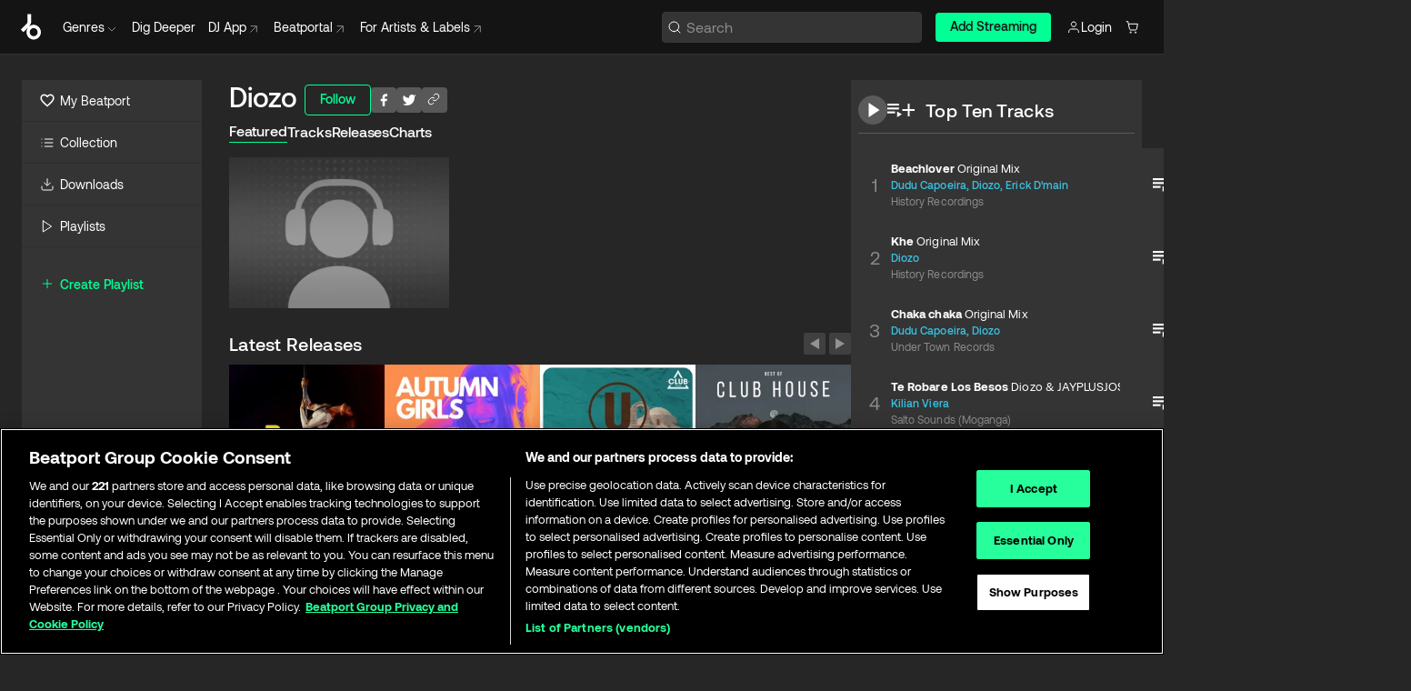

--- FILE ---
content_type: text/html; charset=utf-8
request_url: https://www.beatport.com/artist/diozo/489311
body_size: 112938
content:
<!DOCTYPE html><html lang="en"><head><meta charSet="utf-8" data-next-head=""/><meta name="viewport" content="width=device-width" data-next-head=""/><link rel="canonical" hrefLang="en" href="https://www.beatport.com/artist/diozo/489311" data-next-head=""/><link rel="alternate" hrefLang="de" href="https://www.beatport.com/de/artist/diozo/489311" data-next-head=""/><link rel="alternate" hrefLang="fr" href="https://www.beatport.com/fr/artist/diozo/489311" data-next-head=""/><link rel="alternate" hrefLang="es" href="https://www.beatport.com/es/artist/diozo/489311" data-next-head=""/><link rel="alternate" hrefLang="it" href="https://www.beatport.com/it/artist/diozo/489311" data-next-head=""/><link rel="alternate" hrefLang="ja" href="https://www.beatport.com/ja/artist/diozo/489311" data-next-head=""/><link rel="alternate" hrefLang="pt" href="https://www.beatport.com/pt/artist/diozo/489311" data-next-head=""/><link rel="alternate" hrefLang="nl" href="https://www.beatport.com/nl/artist/diozo/489311" data-next-head=""/><title data-next-head="">Diozo Music &amp; Downloads on Beatport</title><meta property="og:title" content="Diozo Music &amp; Downloads on Beatport" data-next-head=""/><meta property="og:description" content="Diozo tracks and releases in highest quality ✚Find the latest releases here✚ #1 source for Livesets/ DJ Sets and more " data-next-head=""/><meta property="og:image" content="https://geo-media.beatport.com/image_size/590x404/0dc61986-bccf-49d4-8fad-6b147ea8f327.jpg" data-next-head=""/><meta name="twitter:card" content="summary_large_image" data-next-head=""/><meta name="twitter:title" content="Diozo Music &amp; Downloads on Beatport" data-next-head=""/><meta name="twitter:description" content="Diozo tracks and releases in highest quality ✚Find the latest releases here✚ #1 source for Livesets/ DJ Sets and more " data-next-head=""/><meta name="twitter:image" content="https://geo-media.beatport.com/image_size/590x404/0dc61986-bccf-49d4-8fad-6b147ea8f327.jpg" data-next-head=""/><meta name="description" content="Diozo tracks and releases in highest quality ✚Find the latest releases here✚ #1 source for Livesets/ DJ Sets and more " data-next-head=""/><link rel="icon" type="image/x-icon" href="/images/favicon-48x48.png" data-next-head=""/><link href="https://js.recurly.com/v4/recurly.css" rel="stylesheet" type="text/css" data-next-head=""/><meta name="bp-env" content="production"/><link rel="preload" href="/icons/sprite.svg" as="image"/><link rel="preload" href="/_next/static/media/9617edd9e02a645a-s.p.ttf" as="font" type="font/ttf" crossorigin="anonymous" data-next-font="size-adjust"/><link rel="preload" href="/_next/static/media/9438673d1e72232d-s.p.ttf" as="font" type="font/ttf" crossorigin="anonymous" data-next-font="size-adjust"/><link rel="preload" href="/_next/static/media/db5c0e5da3a6b3a9-s.p.ttf" as="font" type="font/ttf" crossorigin="anonymous" data-next-font="size-adjust"/><script id="google-analytics" data-nscript="beforeInteractive">
                (function(w,d,s,l,i){w[l]=w[l]||[];w[l].push({'gtm.start':
                new Date().getTime(),event:'gtm.js'});var f=d.getElementsByTagName(s)[0],
                j=d.createElement(s),dl=l!='dataLayer'?'&l='+l:'';j.async=true;j.src=
                'https://www.googletagmanager.com/gtm.js?id='+i+dl;f.parentNode.insertBefore(j,f);
                })(window,document,'script','dataLayer','GTM-TXN4GRJ');
            </script><link rel="preload" href="/_next/static/css/3d5f5ea8e1e65aa4.css" as="style"/><link rel="stylesheet" href="/_next/static/css/3d5f5ea8e1e65aa4.css" data-n-g=""/><noscript data-n-css=""></noscript><script defer="" nomodule="" src="/_next/static/chunks/polyfills-42372ed130431b0a.js"></script><script id="ab-tasty" src="https://try.abtasty.com/6a6f6df6afac8eb063d6dbbd68afdcc7.js" defer="" data-nscript="beforeInteractive"></script><script src="https://songbird.cardinalcommerce.com/edge/v1/songbird.js" defer="" data-nscript="beforeInteractive"></script><script id="pap_x2s6df8d" src="https://loopmasters.postaffiliatepro.com/scripts/trackjs.js" defer="" data-nscript="beforeInteractive"></script><script src="/_next/static/chunks/webpack-0dcc2124b1162083.js" defer=""></script><script src="/_next/static/chunks/framework-c65ff8b3b39d682e.js" defer=""></script><script src="/_next/static/chunks/main-c25df7300bba5e03.js" defer=""></script><script src="/_next/static/chunks/pages/_app-31878b616b11989b.js" defer=""></script><script src="/_next/static/chunks/300-5c81501417e9a1b3.js" defer=""></script><script src="/_next/static/chunks/7642-017d87d2b46adcba.js" defer=""></script><script src="/_next/static/chunks/1662-e1e6913d273a7679.js" defer=""></script><script src="/_next/static/chunks/8359-22a6a5c5421681c0.js" defer=""></script><script src="/_next/static/chunks/pages/artist/%5Bdescription%5D/%5Bid%5D-214f4e63e9b9897b.js" defer=""></script><script src="/_next/static/2SyRkLJfax0bKEMNjCgI8/_buildManifest.js" defer=""></script><script src="/_next/static/2SyRkLJfax0bKEMNjCgI8/_ssgManifest.js" defer=""></script><style data-styled="" data-styled-version="6.1.19">.rZsHg{box-sizing:border-box;display:flex;flex-direction:row;justify-content:center;align-items:center;padding:0.313rem 1rem 0.438rem;gap:0.5rem;border-radius:0.25rem;cursor:pointer;font-family:'aeonikFont','aeonikFont Fallback';font-size:0.875rem;line-height:1.25rem;font-weight:500;color:#141414;}/*!sc*/
.rZsHg.primary{background:#01FF95;}/*!sc*/
.rZsHg.primary:hover{background:#00E586;}/*!sc*/
.rZsHg.primary.primary.disabled{pointer-events:none;color:#343434;background:#5A5A5A;}/*!sc*/
.rZsHg.outline{border:0.063rem solid;border-image-source:linear-gradient( 0deg,rgba(0,0,0,0.6),rgba(0,0,0,0.6) ),linear-gradient( 0deg,#01FF95,#01FF95 );color:#01FF95;}/*!sc*/
.rZsHg.outline:hover{border:0.063rem solid;color:#141414;background:#01FF95;}/*!sc*/
.rZsHg.outline.outline.disabled{background:transparent;color:#01FF95;opacity:50%;}/*!sc*/
.rZsHg.outline-secondary{border:0.063rem solid;border-color:#8C8C8C;color:#FFFFFF;}/*!sc*/
.rZsHg.outline-secondary:hover{background:#8C8C8C;}/*!sc*/
.rZsHg.outline-secondary.outline.disabled{background:transparent;color:#FFFFFF;opacity:50%;}/*!sc*/
.rZsHg.tertiary{color:#FFFFFF;background:#8C8C8C;}/*!sc*/
.rZsHg.tertiary:hover{background:#4D4D4D;}/*!sc*/
.rZsHg.tertiary.tertiary.disabled{background:#8C8C8C;opacity:0.5;}/*!sc*/
.rZsHg.secondary{color:#FFFFFF;background:#4D4D4D;}/*!sc*/
.rZsHg.secondary:hover{background:#8C8C8C;}/*!sc*/
.rZsHg.secondary.disabled{background:#8C8C8C;opacity:0.5;}/*!sc*/
.rZsHg.danger{color:#FFFFFF;background:#CF222E;}/*!sc*/
.rZsHg.danger:hover{background:#CF222E;}/*!sc*/
.rZsHg.danger.disabled{background:#8C8C8C;opacity:0.5;}/*!sc*/
.rZsHg.transparent,.rZsHg.transparent-danger{color:#FFFFFF;border:0.125rem solid #5A5A5A;padding:0.313rem 0.75rem;gap:0.375rem;}/*!sc*/
.rZsHg.transparent:hover{background:#5A5A5A;}/*!sc*/
.rZsHg.transparent-danger:hover{border:0.125rem solid #CF222E;background:#CF222E;}/*!sc*/
.rZsHg.link{color:#FFFFFF;}/*!sc*/
.rZsHg.primary-link{color:#01FF95;}/*!sc*/
.rZsHg.primary-link.disabled{cursor:default;}/*!sc*/
.rZsHg.text{color:#B3B3B3;}/*!sc*/
.rZsHg.text:hover{color:#FFFFFF;text-decoration:underline;}/*!sc*/
.rZsHg.underline-link{color:#B3B3B3;text-decoration:underline;padding:0.25rem;}/*!sc*/
.rZsHg.unstyled{background:none;border:none;padding:0;margin:0;color:inherit;background-color:transparent;}/*!sc*/
.rZsHg.w-100{width:100%;}/*!sc*/
.rZsHg.w-75{width:75%;}/*!sc*/
.rZsHg.w-50{width:50%;}/*!sc*/
.rZsHg.w-25{width:25%;}/*!sc*/
.rZsHg.squared{padding:0.313rem;}/*!sc*/
data-styled.g1[id="Button-style__ButtonStyled-sc-80aefd6d-0"]{content:"rZsHg,"}/*!sc*/
.ldaAef{position:relative;}/*!sc*/
.ldaAef:hover .HeaderCart-style__CartDetailsWrapper-sc-93ca5a7-1{display:flex;}/*!sc*/
.ldaAef a,.ldaAef button{display:flex;flex-direction:row;gap:0.3125rem;cursor:pointer;align-items:center;padding:0.313rem 0.25rem 0.438rem 1rem;color:#FFFFFF;}/*!sc*/
.ldaAef a svg,.ldaAef button svg{stroke:#FFFFFF;}/*!sc*/
.ldaAef a:hover,.ldaAef button:hover{color:#01FF95;}/*!sc*/
.ldaAef a:hover svg,.ldaAef button:hover svg{stroke:#01FF95;}/*!sc*/
@media (min-width: 1200px){.ldaAef a,.ldaAef button{padding:0;}.ldaAef a svg,.ldaAef button svg{width:1rem;height:1rem;}}/*!sc*/
data-styled.g27[id="HeaderCart-style__AccountCartMenuItem-sc-93ca5a7-2"]{content:"ldaAef,"}/*!sc*/
.kHgfxr{display:grid;grid-template-columns:1fr;flex-direction:row;justify-content:space-between;align-items:flex-start;width:100%;padding:1.5rem;gap:2rem;}/*!sc*/
.kHgfxr div ul{display:flex;flex-direction:column;width:100%;}/*!sc*/
.kHgfxr div li{display:block;text-transform:capitalize;text-align:left;font-size:1rem;font-weight:400;cursor:default;padding:0;}/*!sc*/
.kHgfxr div li a{color:#B3B3B3;display:block;padding:0.375rem 0;text-overflow:ellipsis;white-space:nowrap;overflow:hidden;align-items:center;gap:0.25rem;}/*!sc*/
.kHgfxr div li a:hover .NewGenreTag-style__NewTag-sc-aca3dca8-0{color:#00E586;}/*!sc*/
.kHgfxr div li a:hover{color:#FFFFFF;}/*!sc*/
.kHgfxr div li:last-child{border-bottom:0;}/*!sc*/
.kHgfxr div li a:hover{color:#FFFFFF;}/*!sc*/
data-styled.g39[id="HeaderGenreSubMenu-style__GenreDropDownGrid-sc-fb024468-0"]{content:"kHgfxr,"}/*!sc*/
.euCvDB{position:absolute;top:3.75rem;left:50%;margin-right:-50%;transform:translate(-50%,1px);transition:opacity 0.2s ease;background:#141414;border-radius:0 0 1rem 1rem;display:block;z-index:900;width:100%;cursor:default;max-width:90rem;opacity:0;visibility:hidden;pointer-events:none;box-shadow:0 0.5rem 1.5rem rgba(0,0,0,0.5);}/*!sc*/
.euCvDB[data-visible='true']{opacity:1;pointer-events:auto;visibility:visible;}/*!sc*/
data-styled.g42[id="HeaderGenreToggle-style__GenreDropdownMenu-sc-42c839a6-0"]{content:"euCvDB,"}/*!sc*/
.iovASa{display:flex;flex-direction:row;position:absolute;top:0;left:0;right:0;z-index:200;height:60px;width:100%;font-size:0.875rem;background:#141414;border-bottom:0.0625rem solid #333333;}/*!sc*/
.iovASa.header-fixed{position:fixed;}/*!sc*/
.iovASa ul> li{display:inline-flex;vertical-align:middle;}/*!sc*/
.iovASa span:not(.new_tag){display:flex;flex-direction:row;}/*!sc*/
.iovASa span:not(.new_tag) >img{margin-right:0.25rem;}/*!sc*/
.iovASa span:not(.new_tag) svg{stroke:#8C8C8C;}/*!sc*/
@keyframes slideDown{from{transform:translateY(-100%);}to{transform:translateY(0);}}/*!sc*/
data-styled.g44[id="Header-style__HeaderWrapper-sc-fc1e3c1e-0"]{content:"iovASa,"}/*!sc*/
.gAQkMG{display:flex;flex-direction:row;width:100%;max-width:90rem;margin:0 auto;align-items:center;}/*!sc*/
.gAQkMG svg{stroke:#8C8C8C;}/*!sc*/
.gAQkMG >ul .dropdown_menu{animation:growDown 300ms ease-in-out forwards;transform-origin:top center;}/*!sc*/
.gAQkMG >ul >li{line-height:1.25rem;padding:1.25rem 0.4375rem;cursor:pointer;}/*!sc*/
.gAQkMG >ul >li.header_item:not(.genre_toggle):hover div{display:flex;}/*!sc*/
.gAQkMG >ul >li.account button{padding:0;}/*!sc*/
.gAQkMG >ul >li button{font-weight:400;}/*!sc*/
.gAQkMG >ul .header_item [aria-expanded="true"] .rotatable svg{stroke:#01FF95;transform:rotate(180deg);margin-top:0.3125rem;}/*!sc*/
.gAQkMG >ul .header_item .svg_wrapper{display:flex;align-items:center;height:100%;}/*!sc*/
.gAQkMG >ul .header_item .svg_wrapper img{border-radius:50%;}/*!sc*/
.gAQkMG span{align-items:center;}/*!sc*/
.gAQkMG span >img{margin-left:0.125rem;margin-bottom:0.0625rem;}/*!sc*/
@keyframes growDown{0%{transform:scaleY(0);}100%{transform:scaleY(1);}}/*!sc*/
data-styled.g46[id="Header-style__DesktopHeader-sc-fc1e3c1e-2"]{content:"gAQkMG,"}/*!sc*/
.cFJwZZ{min-width:8rem;margin-left:1rem;}/*!sc*/
.cFJwZZ li{padding:0 0 0 0.25rem;}/*!sc*/
.cFJwZZ li button{padding:0.5rem 0.75rem 0.5rem 0.25rem;}/*!sc*/
@media (min-width: 768px){.cFJwZZ{width:100%;}}/*!sc*/
@media (min-width: 1200px){.cFJwZZ{min-width:44.5rem;}}/*!sc*/
data-styled.g47[id="Header-style__LeftRegion-sc-fc1e3c1e-3"]{content:"cFJwZZ,"}/*!sc*/
.kYoEUW{display:flex;justify-content:flex-end;align-items:center;width:100%;padding-right:1.25rem;}/*!sc*/
.kYoEUW .svg_wrapper{display:flex;align-items:center;height:100%;}/*!sc*/
.kYoEUW div.account_avatar{width:2rem;height:2rem;}/*!sc*/
.kYoEUW div.account_avatar img{border-radius:50%;}/*!sc*/
.kYoEUW .subscription_button a{padding:0.313rem 1rem 0.438rem;border-radius:0.25rem;font-weight:500;color:#141414;background:#01FF95;}/*!sc*/
.kYoEUW .subscription_button a:hover{background:#00E586;}/*!sc*/
@media (min-width: 768px){.kYoEUW{min-width:9.5rem;max-width:49.375rem;}}/*!sc*/
@media (min-width: 1200px){.kYoEUW li.search:first-child{width:100%;max-width:28.375rem;padding:0 0.5rem 0 0;}.kYoEUW li.subscription_button{min-width:9rem;}}/*!sc*/
data-styled.g48[id="Header-style__RightRegion-sc-fc1e3c1e-4"]{content:"kYoEUW,"}/*!sc*/
.kOsDlG{height:1.8125rem;width:1.375rem;margin-right:0.625rem;}/*!sc*/
data-styled.g51[id="Header-style__BeatportLogoLarge-sc-fc1e3c1e-7"]{content:"kOsDlG,"}/*!sc*/
.golBKu{display:flex;align-items:center;width:100%;max-width:28.375rem;}/*!sc*/
.golBKu >button>svg{margin-right:1.25rem;height:1.25rem;stroke-width:0.125rem;}/*!sc*/
data-styled.g54[id="Header-style__HeaderSearchWrapper-sc-fc1e3c1e-10"]{content:"golBKu,"}/*!sc*/
.hfqWBS{display:flex;flex:1;width:100%;border:0.0625rem solid #383838;border-radius:0.25rem;background:#343434;}/*!sc*/
.hfqWBS:focus-within{border:0.0625rem solid #01FF95;box-shadow:0px 0px 0px 3px rgba(1, 255, 149, 0.15);outline:0.125rem solid transparent;outline-offset:0.125rem;}/*!sc*/
.hfqWBS div:first-child{display:flex;align-items:center;pointer-events:none;margin-left:0.3125rem;}/*!sc*/
.hfqWBS button{display:flex;align-items:center;margin-right:0.625rem;z-index:100000;}/*!sc*/
.hfqWBS img{margin-left:0.3125rem;margin-top:0.0625rem;height:1rem;width:1rem;}/*!sc*/
.hfqWBS input{height:2rem;margin-left:0.3125rem;width:100%;background:inherit;outline:none;border:none;}/*!sc*/
.hfqWBS input::placeholder{color:#8C8C8C;}/*!sc*/
data-styled.g55[id="Header-style__HeaderSearch-sc-fc1e3c1e-11"]{content:"hfqWBS,"}/*!sc*/
.euLgcx{font-size:max(100%,16px);}/*!sc*/
.euLgcx:focus::placeholder{color:transparent;}/*!sc*/
data-styled.g58[id="Search-style__SearchInput-sc-224b2fdd-1"]{content:"euLgcx,"}/*!sc*/
.fJivyZ{position:fixed;top:3.75rem;left:calc(100% - 370px);width:22.5rem;display:flex;flex-direction:column;gap:0.5rem;font-size:0.875rem;line-height:1.25rem;z-index:999;}/*!sc*/
@media (min-width: 580px){.fJivyZ{left:calc(100% - 385px);}}/*!sc*/
@media (min-width: 768px){.fJivyZ{left:calc(100% - 385px);}}/*!sc*/
@media (min-width: 1200px){.fJivyZ{left:calc(100% - 385px);}}/*!sc*/
@media (min-width: 1440px){.fJivyZ{left:initial;right:calc((100% - 1371px) / 2);}}/*!sc*/
data-styled.g91[id="Notifications-style__Wrapper-sc-212da99e-1"]{content:"fJivyZ,"}/*!sc*/
.eRdJSx{display:flex;flex-direction:row;justify-content:center;align-items:center;float:inline-end;}/*!sc*/
data-styled.g103[id="AddToCart-style__Control-sc-c1c0d228-0"]{content:"eRdJSx,"}/*!sc*/
.gnZIxO{border:none;margin:0;padding:0;font:inherit;background:transparent;cursor:pointer;width:3.75rem;background:#FF53A0;color:#FFFFFF;border-radius:0.25rem 0rem 0rem 0.25rem;padding:0.25rem 0.5rem;font-family:'aeonikFont','aeonikFont Fallback';font-style:normal;font-weight:700;font-size:0.75rem;line-height:1rem;text-align:center;}/*!sc*/
data-styled.g106[id="AddToCart-style__PriceButton-sc-c1c0d228-3"]{content:"gnZIxO,"}/*!sc*/
.cEcpzi{border:none;margin:0;padding:0;font:inherit;background:transparent;cursor:pointer;background:#d64988;border-radius:0rem 0.25rem 0.25rem 0rem;padding:0.25rem;font-weight:700;font-size:0.75rem;line-height:1rem;}/*!sc*/
.cEcpzi i{margin:0.25rem;display:inline-block;vertical-align:middle;border-left:0.25rem solid transparent;border-right:0.25rem solid transparent;border-top:0.25rem solid #FFFFFF;}/*!sc*/
.cEcpzi >div>svg{width:1rem;height:1rem;}/*!sc*/
data-styled.g108[id="AddToCart-style__ArrowButton-sc-c1c0d228-5"]{content:"cEcpzi,"}/*!sc*/
.bZCrsf{display:none;flex-direction:center;justify-content:center;background:#000;padding:4px;font-weight:400;font-size:12px;line-height:16px;border-radius:8px;transition:background 0.2s;background:#141414;color:#FFFFFF;text-align:center;padding:4px 4px;width:86px;position:absolute;z-index:2;filter:none;left:50%;margin-left:-43px;}/*!sc*/
.bZCrsf.top{bottom:155%;}/*!sc*/
.bZCrsf.top:after{position:absolute;content:"";top:100%;left:50%;margin-left:-5px;border:5px solid transparent;border-top-color:#141414;}/*!sc*/
.bZCrsf.top-left{bottom:155%;left:-60%;}/*!sc*/
.bZCrsf.top-left:after{position:absolute;content:"";top:100%;margin-right:-50px;border:5px solid transparent;border-top-color:#141414;}/*!sc*/
.bZCrsf.top-right{bottom:155%;right:-60%;}/*!sc*/
.bZCrsf.top-right:after{position:absolute;content:"";top:100%;margin-left:-50px;border:5px solid transparent;border-top-color:#141414;}/*!sc*/
.bZCrsf.bottom{top:115%;}/*!sc*/
.bZCrsf.bottom:before{position:absolute;content:"";bottom:100%;left:50%;margin-left:-5px;border:5px solid transparent;border-bottom-color:#141414;}/*!sc*/
.bZCrsf.left{right:calc(100% + 0.4rem);top:0;bottom:0;margin:auto 0;left:unset;margin-left:unset;height:1.7rem;padding:0.3rem 0.6rem;width:600px;max-width:max-content;}/*!sc*/
.bZCrsf.left:after{position:absolute;content:"";top:50%;left:100%;margin-top:-5px;border:5px solid transparent;border-left-color:#141414;}/*!sc*/
data-styled.g111[id="Tooltip-style__TooltipContainer-sc-715cbc58-0"]{content:"bZCrsf,"}/*!sc*/
.gMqswG{position:relative;}/*!sc*/
.gMqswG:hover .Tooltip-style__TooltipContainer-sc-715cbc58-0{display:flex;}/*!sc*/
data-styled.g112[id="Tooltip-style__Wrapper-sc-715cbc58-1"]{content:"gMqswG,"}/*!sc*/
.kFZIkq{display:flex;align-items:center;position:relative;}/*!sc*/
.kFZIkq:hover svg{filter:drop-shadow(0 0 7px #fff);}/*!sc*/
.kFZIkq:disabled svg{filter:unset;}/*!sc*/
data-styled.g113[id="AddToPlaylist-style__Control-sc-656bcea4-0"]{content:"kFZIkq,"}/*!sc*/
.hUFVVX{display:flex;align-items:center;position:relative;}/*!sc*/
.hUFVVX:hover svg{filter:drop-shadow(0 0 7px #fff);}/*!sc*/
.hUFVVX:disabled svg{filter:unset;}/*!sc*/
data-styled.g114[id="AddToQueue-style__Control-sc-2c5d32af-0"]{content:"hUFVVX,"}/*!sc*/
.kyoyxE{display:flex;align-items:center;position:relative;}/*!sc*/
.kyoyxE:hover svg{filter:drop-shadow(0 0 7px #FFFFFF);fill:#FFFFFF;}/*!sc*/
.kyoyxE:disabled svg{filter:unset;}/*!sc*/
data-styled.g115[id="Play-style__Control-sc-bdba3bac-0"]{content:"kyoyxE,"}/*!sc*/
.kAYAlh{position:relative;background:#585858;border-radius:4px;padding:6px;transition:background 0.2s;}/*!sc*/
.kAYAlh.disabled{cursor:not-allowed;}/*!sc*/
.kAYAlh.enabled:hover{background:#383838;cursor:pointer;}/*!sc*/
.kAYAlh.enabled:hover .Share-style__ShareLink-sc-377d9d38-2{visibility:visible;opacity:1;}/*!sc*/
data-styled.g119[id="Share-style__Item-sc-377d9d38-3"]{content:"kAYAlh,"}/*!sc*/
.jJBBIf{display:flex;flex-direction:row;justify-content:space-between;align-items:center;gap:8px;}/*!sc*/
data-styled.g120[id="Share-style__Wrapper-sc-377d9d38-4"]{content:"jJBBIf,"}/*!sc*/
.fRfnMo{text-overflow:ellipsis;overflow:hidden;width:auto;}/*!sc*/
data-styled.g125[id="Marquee-style__MarqueeElement-sc-b0373cc7-0"]{content:"fRfnMo,"}/*!sc*/
.cgyUez{overflow:hidden;width:100%;display:grid;grid-auto-flow:column;position:relative;white-space:nowrap;}/*!sc*/
.cgyUez>.Marquee-style__MarqueeElement-sc-b0373cc7-0{display:inline-block;width:max-content;}/*!sc*/
.cgyUez>.Marquee-style__MarqueeElement-sc-b0373cc7-0:nth-child(2){margin-left:16px;visibility:hidden;}/*!sc*/
.cgyUez>.Marquee-style__MarqueeElement-sc-b0373cc7-0{white-space:nowrap;}/*!sc*/
.REvIQ{overflow:hidden;width:100%;display:grid;grid-auto-flow:column;position:relative;}/*!sc*/
.REvIQ>.Marquee-style__MarqueeElement-sc-b0373cc7-0{display:inline-block;width:max-content;}/*!sc*/
.REvIQ>.Marquee-style__MarqueeElement-sc-b0373cc7-0:nth-child(2){margin-left:16px;visibility:hidden;}/*!sc*/
data-styled.g126[id="Marquee-style__MarqueeWrapper-sc-b0373cc7-1"]{content:"cgyUez,REvIQ,"}/*!sc*/
.jauYou{display:grid;grid-template-columns:1fr;width:100%;}/*!sc*/
data-styled.g127[id="Marquee-style__MarqueeGrid-sc-b0373cc7-2"]{content:"jauYou,"}/*!sc*/
.heGYqE{font-family:'aeonikFont','aeonikFont Fallback';font-style:normal;font-weight:500;font-size:11px;line-height:16px;letter-spacing:0.005em;color:#39C0DE;}/*!sc*/
.heGYqE a:hover{text-decoration:underline;}/*!sc*/
data-styled.g128[id="ArtistNames-sc-f2e950a1-0"]{content:"heGYqE,"}/*!sc*/
.caLzKm{position:absolute;right:0;top:0;height:5rem;width:2.5rem;overflow:hidden;transition:width 0.2s ease-in-out;color:#FFFFFF;}/*!sc*/
data-styled.g155[id="Lists-shared-style__ItemControls-sc-2f20b4e1-3"]{content:"caLzKm,"}/*!sc*/
.dYkmPD{width:100%;display:flex;flex-direction:column;align-content:center;justify-content:flex-start;white-space:nowrap;overflow:hidden;text-overflow:ellipsis;}/*!sc*/
.dYkmPD a:hover{text-decoration:underline;}/*!sc*/
data-styled.g156[id="Lists-shared-style__MetaRow-sc-2f20b4e1-4"]{content:"dYkmPD,"}/*!sc*/
.gFIonM{cursor:pointer;}/*!sc*/
data-styled.g157[id="Lists-shared-style__MoreButton-sc-2f20b4e1-5"]{content:"gFIonM,"}/*!sc*/
.jnUrHb{cursor:pointer;}/*!sc*/
data-styled.g158[id="Lists-shared-style__MoreButtonDots-sc-2f20b4e1-6"]{content:"jnUrHb,"}/*!sc*/
.gYkhhb{font-family:'aeonikFont','aeonikFont Fallback';font-style:normal;font-weight:700;font-size:0.688rem;line-height:1.25rem;letter-spacing:0.005em;color:#FFFFFF;}/*!sc*/
.gYkhhb span{font-weight:400;}/*!sc*/
data-styled.g160[id="Lists-shared-style__ItemName-sc-2f20b4e1-8"]{content:"gYkhhb,"}/*!sc*/
.bLzFUv{display:flex;justify-content:center;font-family:'aeonikFont','aeonikFont Fallback';font-style:normal;font-weight:400;font-size:1.25rem;line-height:2rem;text-align:center;width:2.25rem;min-width:2.25rem;}/*!sc*/
data-styled.g161[id="Lists-shared-style__ItemNumber-sc-2f20b4e1-9"]{content:"bLzFUv,"}/*!sc*/
.clVLbp{display:flex;flex-direction:row;align-items:center;justify-content:flex-start;width:calc(100% - 7.813rem);height:100%;position:absolute;left:5rem;overflow-x:clip;padding-right:1rem;}/*!sc*/
data-styled.g162[id="Lists-shared-style__ItemMeta-sc-2f20b4e1-10"]{content:"clVLbp,"}/*!sc*/
.bYyUIn{width:100%;height:100%;position:absolute;display:flex;flex-direction:column;align-items:center;justify-content:center;gap:0.5rem;left:100%;transition:left 0.2s ease-in-out;background:#343434;color:#FFFFFF;overflow-x:hidden;}/*!sc*/
@supports (overflow-x:clip){.bYyUIn{overflow-x:clip;}}/*!sc*/
.bYyUIn div.actions{width:100%;height:100%;display:flex;align-items:center;justify-content:center;flex-direction:row;gap:0.5rem;padding-left:1.25rem;}/*!sc*/
@media (min-width: 1200px){.bYyUIn div.actions{justify-content:flex-start;}}/*!sc*/
.bYyUIn div.actions span.unavailable{padding:1.25rem;}/*!sc*/
.bYyUIn div.cart-list-actions{display:flex;align-items:center;justify-content:center;}/*!sc*/
.bYyUIn div.cart-actions{width:100%;height:100%;display:flex;align-items:center;justify-content:center;flex-direction:row;gap:1rem;padding-left:0;flex-wrap:wrap;}/*!sc*/
data-styled.g163[id="Lists-shared-style__ItemActions-sc-2f20b4e1-11"]{content:"bYyUIn,"}/*!sc*/
.fSrUxD{display:flex;flex-direction:column;text-align:center;align-items:center;justify-content:center;gap:0.5rem;height:100%;width:2.5rem;border-left:0.063rem solid #262626;}/*!sc*/
.fSrUxD.borderless{border-left:none;}/*!sc*/
.fSrUxD .tombstoned{opacity:0.15;}/*!sc*/
.fSrUxD .selectable:hover{opacity:1;}/*!sc*/
data-styled.g164[id="Lists-shared-style__ItemButtons-sc-2f20b4e1-12"]{content:"fSrUxD,"}/*!sc*/
.eTkujD{display:flex;overflow:hidden;max-width:max-content;}/*!sc*/
data-styled.g165[id="Lists-shared-style__TitleRow-sc-2f20b4e1-13"]{content:"eTkujD,"}/*!sc*/
.cTHwve{position:relative;display:flex;flex-direction:row;justify-content:space-between;align-items:center;width:100%;height:5rem;background:#343434;font-family:'aeonikFont','aeonikFont Fallback';font-style:normal;font-weight:400;font-size:0.688rem;line-height:1.25rem;letter-spacing:0.005em;color:#8C8C8C;}/*!sc*/
.cTHwve.current{background:#494949;}/*!sc*/
.cTHwve.current .Lists-shared-style__ItemActions-sc-2f20b4e1-11{background:#494949;}/*!sc*/
.cTHwve.tombstoned{background:#282828;}/*!sc*/
.cTHwve.tombstoned a{pointer-events:none;}/*!sc*/
.cTHwve.tombstoned:hover{background:#282828;}/*!sc*/
.cTHwve .Lists-shared-style__ItemControls-sc-2f20b4e1-3{overflow:visible;}/*!sc*/
.cTHwve.actions .Lists-shared-style__ItemActions-sc-2f20b4e1-11{left:0;}/*!sc*/
.cTHwve .play-hover{display:none;justify-content:center;align-items:center;text-align:center;width:2.25rem;min-width:2.25rem;}/*!sc*/
.cTHwve.no-artwork .Lists-shared-style__ItemMeta-sc-2f20b4e1-10{left:0;width:calc(100% - 3.125rem);}/*!sc*/
.cTHwve.partial-artwork .Lists-shared-style__ItemMeta-sc-2f20b4e1-10{left:3rem;width:calc(100% - 5rem);}/*!sc*/
@media (min-width: 1200px){.cTHwve.partial-artwork .Lists-shared-style__ItemMeta-sc-2f20b4e1-10{width:calc(100% - 3.125rem);}}/*!sc*/
.cTHwve.force-hover span.play{display:none;}/*!sc*/
.cTHwve.force-hover .Lists-shared-style__ItemControls-sc-2f20b4e1-3{display:none;width:calc(100% - 3.125rem);}/*!sc*/
.cTHwve.force-hover:hover .play-hover{display:flex;}/*!sc*/
.cTHwve.force-hover:hover .Lists-shared-style__ItemNumber-sc-2f20b4e1-9{display:none;}/*!sc*/
.cTHwve.force-hover:hover .Lists-shared-style__TitleRow-sc-2f20b4e1-13{max-width:calc(100% - 8.625rem);}/*!sc*/
@media (min-width: 1440px){.cTHwve.force-hover:hover .Lists-shared-style__TitleRow-sc-2f20b4e1-13{max-width:calc(100% - 10.5rem);}}/*!sc*/
.cTHwve.force-hover:hover .Lists-shared-style__ItemActions-sc-2f20b4e1-11{justify-content:flex-start;left:8.625rem;}/*!sc*/
@media (min-width: 1440px){.cTHwve.force-hover:hover .Lists-shared-style__ItemActions-sc-2f20b4e1-11{left:10.5rem;}}/*!sc*/
.cTHwve.force-hover.partial-artwork:hover .Lists-shared-style__ItemActions-sc-2f20b4e1-11{left:5.5rem;}/*!sc*/
@media (min-width: 1440px){.cTHwve.force-hover.partial-artwork:hover .Lists-shared-style__ItemActions-sc-2f20b4e1-11{left:7.5rem;}}/*!sc*/
.cTHwve.force-hover.no-artwork .Lists-shared-style__ItemMeta-sc-2f20b4e1-10{left:0;width:100%;}/*!sc*/
.cTHwve.cart-list .Lists-shared-style__ItemActions-sc-2f20b4e1-11{gap:0;}/*!sc*/
.cTHwve.cart-list .Lists-shared-style__ItemActions-sc-2f20b4e1-11 div.actions{justify-content:center;}/*!sc*/
.cTHwve.cart-list .Lists-shared-style__ItemActions-sc-2f20b4e1-11 div.cart-actions{margin-top:0.5rem;margin-bottom:0.5rem;}/*!sc*/
.cTHwve svg.album-cover{display:none;position:absolute;margin-left:1.25rem;}/*!sc*/
.cTHwve:hover{background:#494949;}/*!sc*/
.cTHwve:hover svg.album-cover{display:inline;}/*!sc*/
.cTHwve:hover .Lists-shared-style__ItemActions-sc-2f20b4e1-11{background:#494949;}/*!sc*/
data-styled.g166[id="Lists-shared-style__Item-sc-2f20b4e1-14"]{content:"cTHwve,"}/*!sc*/
.dvyNUx.row{display:grid;grid-template-columns:repeat(auto-fit,minmax(16.875rem,1fr));gap:0.5rem;padding:1rem 0;width:100%;}/*!sc*/
.dvyNUx.row.panel-list{grid-template-columns:repeat(auto-fit,minmax(20rem,1fr));}/*!sc*/
.dvyNUx.row.recommended{padding-bottom:0;}/*!sc*/
@media (min-width: 1024px){.dvyNUx.row{grid-template-columns:repeat(auto-fit,minmax(20rem,1fr));}}/*!sc*/
.dvyNUx.column{display:flex;flex-direction:column;width:100%;gap:0.25rem;padding:1rem 0;}/*!sc*/
.dvyNUx .droppable{display:flex;flex-direction:column;gap:0.5rem;}/*!sc*/
data-styled.g167[id="Lists-shared-style__Wrapper-sc-2f20b4e1-15"]{content:"dvyNUx,"}/*!sc*/
.gnNNLl{display:flex;align-items:center;justify-content:flex-start;position:fixed;bottom:calc(0px + 1rem);right:1rem;height:2.5rem;padding:0 1rem;font-weight:500;background:#39C0DE;border-radius:2rem;color:#141414;overflow:hidden;transition:all 0.5s ease-in-out;z-index:3;max-width:2.5rem;}/*!sc*/
.gnNNLl >svg{min-width:1rem;min-height:1rem;margin-left:-0.2rem;margin-right:0.5rem;}/*!sc*/
.gnNNLl >span{transition:opacity 0.4s ease-in-out;opacity:0;}/*!sc*/
@media (min-width: 1024px){.gnNNLl{bottom:6rem;}.gnNNLl:hover{max-width:15rem;}.gnNNLl:hover >span{opacity:1;}}/*!sc*/
data-styled.g214[id="FeedbackButton-style__ButtonStyled-sc-f2d33d4-0"]{content:"gnNNLl,"}/*!sc*/
.fNoolM{background-color:#343434;display:flex;min-height:397px;row-gap:30px;padding:49px 5% 75px 5%;column-gap:1rem;flex-direction:column;}/*!sc*/
@media (min-width: 1024px){.fNoolM{padding:49px 12% 75px 12%;column-gap:2rem;}}/*!sc*/
@media (min-width: 768px){.fNoolM{flex-direction:row;}}/*!sc*/
data-styled.g226[id="Footer-style__FooterContainer-sc-26bce599-0"]{content:"fNoolM,"}/*!sc*/
.dQVmTC{display:flex;flex-direction:column;gap:40px;flex-grow:1;order:1;}/*!sc*/
data-styled.g227[id="Footer-style__BrandColumnContainer-sc-26bce599-1"]{content:"dQVmTC,"}/*!sc*/
.ipraZL{align-items:center;display:flex;gap:15px;flex-wrap:wrap;padding-right:10px;height:33.33%;}/*!sc*/
data-styled.g228[id="Footer-style__SocialLinksContainer-sc-26bce599-2"]{content:"ipraZL,"}/*!sc*/
.fWUpJO{display:flex;flex-wrap:wrap;row-gap:32px;flex-grow:1;order:3;column-gap:1.5rem;}/*!sc*/
@media (min-width: 768px){.fWUpJO{flex-wrap:nowrap;order:2;}}/*!sc*/
@media (min-width: 1200px){.fWUpJO{column-gap:7.5rem;}}/*!sc*/
data-styled.g229[id="Footer-style__LinksColumnContainer-sc-26bce599-3"]{content:"fWUpJO,"}/*!sc*/
.bCZnsd{width:100%;}/*!sc*/
@media (min-width: 580px){.bCZnsd{width:33.33%;}}/*!sc*/
data-styled.g230[id="Footer-style__LinksGroup-sc-26bce599-4"]{content:"bCZnsd,"}/*!sc*/
.hqwHTy{color:#FFFFFF;font-family:'aeonikFont','aeonikFont Fallback';font-style:normal;font-weight:400;font-size:15px;line-height:20px;text-transform:uppercase;margin-bottom:16px;display:block;}/*!sc*/
@media (min-width: 580px){.hqwHTy{font-size:12px;line-height:16px;}}/*!sc*/
data-styled.g231[id="Footer-style__GroupTitle-sc-26bce599-5"]{content:"hqwHTy,"}/*!sc*/
.Zrnjf{list-style:none;padding:0;}/*!sc*/
data-styled.g232[id="Footer-style__LinksList-sc-26bce599-6"]{content:"Zrnjf,"}/*!sc*/
.cExlYf{color:#8C8C8C;font-family:'aeonikFont','aeonikFont Fallback';font-style:normal;font-weight:400;font-size:15px;line-height:20px;}/*!sc*/
.cExlYf a,.cExlYf button{cursor:pointer;}/*!sc*/
.cExlYf button{text-align:start;font-weight:inherit;font-size:inherit;line-height:inherit;}/*!sc*/
.cExlYf .listItemLink:hover,.cExlYf button:hover{color:rgba(255,255,255,0.9);}/*!sc*/
@media (min-width: 580px){.cExlYf{font-size:12px;line-height:16px;}}/*!sc*/
data-styled.g233[id="Footer-style__ListItem-sc-26bce599-7"]{content:"cExlYf,"}/*!sc*/
.bGMVqS{min-width:168px;min-height:52px;}/*!sc*/
data-styled.g234[id="Footer-style__LogoWrapper-sc-26bce599-8"]{content:"bGMVqS,"}/*!sc*/
.cGWhIJ{display:block;color:#8C8C8C;font-size:12px;font-family:'aeonikFont','aeonikFont Fallback';font-style:normal;font-weight:400;}/*!sc*/
data-styled.g235[id="Footer-style__Copyright-sc-26bce599-9"]{content:"cGWhIJ,"}/*!sc*/
.NaZCu{display:flex;flex-direction:row;gap:1rem;order:2;}/*!sc*/
@media (min-width: 768px){.NaZCu{flex-direction:column;}}/*!sc*/
.NaZCu a{width:fit-content;}/*!sc*/
data-styled.g236[id="Footer-style__MobileAppLinks-sc-26bce599-10"]{content:"NaZCu,"}/*!sc*/
.cZztVY{display:flex;flex-direction:row;min-width:171px;width:208px;max-width:320px;position:sticky;max-height:calc(100vh - (60px + 7.625rem));top:calc(60px + 1.75rem);margin-left:1.5rem;}/*!sc*/
.cZztVY .sidebar-content{background-color:#343434;flex:1;}/*!sc*/
.cZztVY .sidebar-resizer{flex-grow:0;flex-shrink:0;flex-basis:0.375rem;justify-self:flex-end;cursor:col-resize;resize:horizontal;}/*!sc*/
.cZztVY .sidebar-resizer:hover{width:0.1875rem;background-color:#141414;}/*!sc*/
data-styled.g237[id="Sidebar-style__DesktopSidebar-sc-6b6544f0-0"]{content:"cZztVY,"}/*!sc*/
.iSyYzp{position:relative;display:flex;align-items:center;font-size:1.25rem;padding:0.75rem 1.5rem;transition:all 0.1s ease-in-out;cursor:pointer;}/*!sc*/
@media (min-width: 1200px){.iSyYzp{border-bottom:0.0625rem solid #2D2D2D;padding:0.75rem 1.25rem;font-size:0.875rem;}}/*!sc*/
.iSyYzp svg{margin-right:0.375rem;width:1rem!important;height:1rem!important;}/*!sc*/
.iSyYzp .forward-arrow{width:0.9rem!important;height:0.9rem!important;margin-left:0.375rem;}/*!sc*/
.iSyYzp:hover{cursor:pointer;background-color:#2D2D2D;box-shadow:inset 0.125rem 0 0 0 #01FF95;}/*!sc*/
data-styled.g244[id="Sidebar-style__SidebarLink-sc-6b6544f0-7"]{content:"iSyYzp,"}/*!sc*/
.fiEbPw{margin:0.5rem auto;background-color:#333333;width:calc(100% - 2 * 0.9375rem);height:0.0625rem;}/*!sc*/
data-styled.g247[id="Sidebar-style__HorizontalBar-sc-6b6544f0-10"]{content:"fiEbPw,"}/*!sc*/
.QJAbj{color:#01FF95;text-transform:capitalize;font-weight:500;font-size:1rem;align-items:flex-start;}/*!sc*/
.QJAbj a{display:flex;align-items:center;}/*!sc*/
.QJAbj:hover{color:#00E586;}/*!sc*/
@media (min-width: 1200px){.QJAbj{font-size:0.875rem;}}/*!sc*/
.QJAbj svg{margin-right:0.375rem;}/*!sc*/
data-styled.g250[id="Sidebar-style__CreatePlaylist-sc-6b6544f0-13"]{content:"QJAbj,"}/*!sc*/
.bzDrt{flex-grow:1;display:flex;flex-direction:column;min-height:0;padding:0 1.25rem;}/*!sc*/
.bzDrt .element{margin:0.8rem 0;}/*!sc*/
.bzDrt .mobile-playlist-element{margin-bottom:1.5rem;}/*!sc*/
.bzDrt .mobile-playlist-element:first-of-type{margin-top:1rem;}/*!sc*/
.bzDrt.content{height:3.75rem;min-height:3.75rem;max-height:3.75rem;}/*!sc*/
.bzDrt.scrollable{flex-grow:1;overflow:auto;min-height:0;}/*!sc*/
.bzDrt.scrollable::-webkit-scrollbar{width:0rem;}/*!sc*/
.bzDrt.scrollable::-webkit-scrollbar-track{background-color:#343434;}/*!sc*/
.bzDrt.scrollable::-webkit-scrollbar-thumb{background-color:#2D2D2D;}/*!sc*/
.bzDrt.scrollable:hover::-webkit-scrollbar{width:0.3125rem;}/*!sc*/
data-styled.g252[id="Sidebar-style__PlaylistSectionContent-sc-6b6544f0-15"]{content:"bzDrt,"}/*!sc*/
.iIgbti{position:relative;height:calc(100% - 12.9375rem);width:100%;}/*!sc*/
.iIgbti div.wrapper{position:absolute;top:0;bottom:0;left:0;width:100%;display:flex;flex-direction:column;}/*!sc*/
data-styled.g253[id="Sidebar-style__PlaylistSectionContainer-sc-6b6544f0-16"]{content:"iIgbti,"}/*!sc*/
.hyrOKP{position:relative;width:100%;background:#262626;min-height:calc(100vh - 60px);display:flex;justify-content:center;}/*!sc*/
data-styled.g254[id="MainLayout-style__MainWrapper-sc-897186c1-0"]{content:"hyrOKP,"}/*!sc*/
.gWbuuW{padding:1.75rem 0;width:100%;max-width:1420px;display:flex;margin-top:60px;}/*!sc*/
data-styled.g255[id="MainLayout-style__Main-sc-897186c1-1"]{content:"gWbuuW,"}/*!sc*/
.evSNZg{width:100%;padding:0 1.5rem;display:flex;flex-direction:column;justify-content:start;}/*!sc*/
@media (min-width: 1024px){.evSNZg{width:calc( 100% - 208px );}}/*!sc*/
data-styled.g256[id="MainLayout-style__MainContent-sc-897186c1-2"]{content:"evSNZg,"}/*!sc*/
.dUdjma{font-family:'aeonikFont','aeonikFont Fallback';font-style:normal;font-weight:400;font-size:12px;line-height:16px;height:16px;overflow:hidden;color:#8C8C8C;}/*!sc*/
.dUdjma a:hover{text-decoration:underline;cursor:pointer;}/*!sc*/
data-styled.g283[id="ReleaseCard-style__CardLink-sc-32484474-0"]{content:"dUdjma,"}/*!sc*/
.eljCcB{display:block;width:100%;height:20px;overflow:hidden;}/*!sc*/
data-styled.g284[id="ReleaseCard-style__CropLink-sc-32484474-1"]{content:"eljCcB,"}/*!sc*/
.jiblvc{display:flex;max-width:max-content;align-items:flex-end;overflow:hidden;}/*!sc*/
data-styled.g285[id="ReleaseCard-style__ReleaseNameWrapper-sc-32484474-2"]{content:"jiblvc,"}/*!sc*/
.kzlnuP{font-family:'aeonikFont','aeonikFont Fallback';font-style:normal;font-weight:500;font-size:0.875rem;line-height:20px;letter-spacing:-0.0025em;overflow:hidden;color:#FFFFFF;}/*!sc*/
.kzlnuP:hover{text-decoration:underline;cursor:pointer;}/*!sc*/
data-styled.g286[id="ReleaseCard-style__ReleaseName-sc-32484474-3"]{content:"kzlnuP,"}/*!sc*/
.cgQlYU{display:flex;flex-direction:column;align-items:flex-start;justify-content:flex-start;width:100%;transition:top 0.2s ease-in-out;padding:8px;gap:4px;}/*!sc*/
data-styled.g287[id="ReleaseCard-style__Meta-sc-32484474-4"]{content:"cgQlYU,"}/*!sc*/
.kBaNys{width:100%;height:70px;display:flex;flex-direction:row;align-items:center;justify-content:center;flex-wrap:wrap;gap:0.75rem;padding:8px;}/*!sc*/
@media (min-width: 1024px){.kBaNys{height:24px;justify-content:space-between;gap:4px;padding:0 0 0 4px;flex-wrap:nowrap;}.kBaNys:last-child span{border-radius:0!important;}.kBaNys:last-child span.price{padding-inline:0;width:4rem;}.kBaNys:last-child span.arrow{width:1.5rem;}}/*!sc*/
data-styled.g288[id="ReleaseCard-style__Actions-sc-32484474-5"]{content:"kBaNys,"}/*!sc*/
.hjfIqN{display:flex;}/*!sc*/
.hjfIqN >:first-child{padding:0.25rem;}/*!sc*/
.hjfIqN >:first-child +*{padding:0.3125rem;}/*!sc*/
data-styled.g289[id="ReleaseCard-style__ActionsControls-sc-32484474-6"]{content:"hjfIqN,"}/*!sc*/
.gZMucT{display:flex;align-items:center;justify-content:center;position:absolute;width:100%;height:125px;top:150%;transition:top 0.2s ease-in-out;overflow:hidden;background:#343434;color:#FFFFFF;}/*!sc*/
@media (min-width: 1024px){.gZMucT{height:24px;background:#696969;visibility:hidden;opacity:0;transition:opacity 0.2s ease-in-out;}}/*!sc*/
data-styled.g290[id="ReleaseCard-style__CardActions-sc-32484474-7"]{content:"gZMucT,"}/*!sc*/
.fgTAYP{cursor:pointer;padding:0 16px;background:#343434;cursor:pointer;}/*!sc*/
data-styled.g291[id="ReleaseCard-style__CardButton-sc-32484474-8"]{content:"fgTAYP,"}/*!sc*/
.bhebzc{width:100%;display:flex;flex-direction:row;align-items:center;justify-content:center;gap:8px;background:#343434;border-top:1px solid #262626;z-index:1;}/*!sc*/
@media (min-width: 1024px){.bhebzc{display:none;}}/*!sc*/
data-styled.g292[id="ReleaseCard-style__CardControls-sc-32484474-9"]{content:"bhebzc,"}/*!sc*/
.ehuJsC{display:block;position:relative;}/*!sc*/
data-styled.g294[id="ReleaseCard-style__ImageWrapper-sc-32484474-11"]{content:"ehuJsC,"}/*!sc*/
.ievKmy{position:relative;overflow:hidden;width:100%;display:flex;flex-direction:column;background:#343434;}/*!sc*/
.ievKmy.actions .ReleaseCard-style__CardActions-sc-32484474-7{top:calc(100% - 50px);visibility:visible;opacity:1;}/*!sc*/
@media (min-width: 1024px){.ievKmy{max-width:17.8125rem;}.ievKmy .ReleaseCard-style__CardActions-sc-32484474-7{top:unset;bottom:0;}.ievKmy:hover .ReleaseCard-style__CardActions-sc-32484474-7{visibility:visible;opacity:1;}}/*!sc*/
@media (min-width: 1440px){.ievKmy{max-width:14.15rem;}}/*!sc*/
data-styled.g295[id="ReleaseCard-style__Wrapper-sc-32484474-12"]{content:"ievKmy,"}/*!sc*/
.kfHVZn{display:flex;flex-direction:row;justify-content:flex-stary;align-items:center;padding-bottom:4px;}/*!sc*/
.kfHVZn div.title{width:100%;}/*!sc*/
data-styled.g319[id="Panel-style__Heading-sc-638eed41-0"]{content:"kfHVZn,"}/*!sc*/
.daMnIx{display:flex;flex-direction:column;padding-bottom:4px;}/*!sc*/
data-styled.g320[id="Panel-style__Wrapper-sc-638eed41-1"]{content:"daMnIx,"}/*!sc*/
.kczyYo{display:flex;width:24px;height:24px;border-radius:2px;margin-left:4px;background-color:#5A5A5A;opacity:0.5;}/*!sc*/
.kczyYo:hover{opacity:1;}/*!sc*/
data-styled.g321[id="Carousel-style__ButtonBackground-sc-da600341-0"]{content:"kczyYo,"}/*!sc*/
.jNiVSf{display:flex;flex-direction:row;white-space:nowrap;padding-right:0;}/*!sc*/
data-styled.g322[id="Carousel-style__Actions-sc-da600341-1"]{content:"jNiVSf,"}/*!sc*/
.gyA-DYr{width:100%;cursor:pointer;}/*!sc*/
.gyA-DYr span{display:block;width:100%;height:4px;margin:8px 0;background:#5c5c5c;}/*!sc*/
.gyA-DYr.active span{background:#b3b3b3;}/*!sc*/
data-styled.g323[id="Carousel-style__Dot-sc-da600341-2"]{content:"gyA-DYr,"}/*!sc*/
.bRLiVI{display:flex;flex-direction:row;align-items:center;justify-content:center;gap:2px;padding:8px 0;}/*!sc*/
data-styled.g324[id="Carousel-style__Dots-sc-da600341-3"]{content:"bRLiVI,"}/*!sc*/
.gjUExP{opacity:0;display:none;width:100%;height:auto;}/*!sc*/
.gjUExP.active{display:contents;animation:fade 0.7s ease-in-out forwards;}/*!sc*/
@keyframes fade{from{opacity:0.7;}to{opacity:1;}}/*!sc*/
data-styled.g325[id="Carousel-style__Item-sc-da600341-4"]{content:"gjUExP,"}/*!sc*/
.dRltZL{position:relative;}/*!sc*/
.dRltZL.no-margin{margin:0 -24px;}/*!sc*/
@media (min-width: 580px){.dRltZL.no-margin{margin:0;}}/*!sc*/
@media (min-width: 1024px){.dRltZL:hover .Carousel-style__PrevButton-sc-da600341-5,.dRltZL:hover .Carousel-style__NextButton-sc-da600341-6{opacity:1;visibility:visible;display:block;}}/*!sc*/
data-styled.g328[id="Carousel-style__Items-sc-da600341-7"]{content:"dRltZL,"}/*!sc*/
.kdPObJ{display:flex;flex-direction:column;}/*!sc*/
data-styled.g329[id="Carousel-style__Wrapper-sc-da600341-8"]{content:"kdPObJ,"}/*!sc*/
.jptuUt{font-family:'aeonikFont','aeonikFont Fallback';font-weight:500;font-style:normal;font-size:1.25rem;line-height:30px;letter-spacing:0.3px;}/*!sc*/
data-styled.g332[id="Typography-style__HeadingH2-sc-ffbbda25-1"]{content:"jptuUt,"}/*!sc*/
.fGHnif{display:flex;flex-direction:row;gap:8px;width:100%;padding:4px 0;}/*!sc*/
data-styled.g337[id="GridSlider-style__GridRow-sc-d15c2b15-0"]{content:"fGHnif,"}/*!sc*/
.euiBfD{display:flex;flex-direction:column;justify-content:space-between;}/*!sc*/
data-styled.g338[id="GridSlider-style__GridWrapper-sc-d15c2b15-1"]{content:"euiBfD,"}/*!sc*/
.jOvhlT{display:flex;flex-direction:row;justify-content:flex-start;align-items:center;gap:12px;height:34px;padding-right:12px;border-radius:22.5px;transition:background 0.2s;cursor:pointer;}/*!sc*/
.jOvhlT:hover{background:#343434;}/*!sc*/
data-styled.g480[id="CollectionControls-style__Controls-sc-3a6a5b4a-0"]{content:"jOvhlT,"}/*!sc*/
.cgOZtR{display:flex;flex-direction:row;justify-content:flex-start;align-items:center;gap:16px;}/*!sc*/
data-styled.g481[id="CollectionControls-style__Wrapper-sc-3a6a5b4a-1"]{content:"cgOZtR,"}/*!sc*/
.iTWPTm{padding-right:24px;}/*!sc*/
data-styled.g516[id="TopTracks-style__TitleContainer-sc-e1bea81d-1"]{content:"iTWPTm,"}/*!sc*/
.bFOIjG{display:flex;flex-direction:row;justify-content:flex-end;}/*!sc*/
data-styled.g517[id="TopTracks-style__Footer-sc-e1bea81d-2"]{content:"bFOIjG,"}/*!sc*/
.beOVXJ{background:#5a5a5a;width:100%;height:1px;margin:4px 0 0 0;}/*!sc*/
data-styled.g518[id="TopTracks-style__Line-sc-e1bea81d-3"]{content:"beOVXJ,"}/*!sc*/
.gIhYGh .Lists-shared-style__ItemName-sc-2f20b4e1-8{font-size:13px;}/*!sc*/
.gIhYGh .Lists-shared-style__Item-sc-2f20b4e1-14 div{font-size:12px;}/*!sc*/
@media (min-width: 1200px){.gIhYGh{padding:16px 8px 0px;background:#343434;}}/*!sc*/
data-styled.g519[id="TopTracks-style__Wrapper-sc-e1bea81d-4"]{content:"gIhYGh,"}/*!sc*/
.dOaxLS{font-family:'aeonikFont','aeonikFont Fallback';font-style:normal;font-weight:500;font-size:16px;line-height:24px;letter-spacing:-0.011em;color:#FFFFFF;}/*!sc*/
.dOaxLS.active{border-bottom:1px solid #01FF95;}/*!sc*/
data-styled.g520[id="HeadingWithBreadcrumb-style__Item-sc-e8c80757-0"]{content:"dOaxLS,"}/*!sc*/
.kiAOKR{justify-content:flex-start;align-items:center;flex-direction:row;display:flex;width:100%;gap:16px;}/*!sc*/
data-styled.g521[id="HeadingWithBreadcrumb-style__Breadcrumb-sc-e8c80757-1"]{content:"kiAOKR,"}/*!sc*/
.bYeRny{font-family:'aeonikFont','aeonikFont Fallback';font-style:normal;font-weight:500;font-size:30px;line-height:36px;padding-bottom:8px;margin-right:8px;color:#FFFFFF;}/*!sc*/
data-styled.g522[id="HeadingWithBreadcrumb-style__Title-sc-e8c80757-2"]{content:"bYeRny,"}/*!sc*/
.cgfCgj{justify-content:flex-start;align-items:flex-start;flex-direction:column;display:flex;width:100%;gap:8px;}/*!sc*/
@media (min-width: 580px){.cgfCgj{flex-direction:row;align-items:center;}}/*!sc*/
data-styled.g523[id="HeadingWithBreadcrumb-style__TitleWrapper-sc-e8c80757-3"]{content:"cgfCgj,"}/*!sc*/
.jawrBR{justify-content:flex-start;align-items:center;flex-direction:row;display:flex;gap:8px;}/*!sc*/
data-styled.g524[id="HeadingWithBreadcrumb-style__ActionsWrapper-sc-e8c80757-4"]{content:"jawrBR,"}/*!sc*/
.cwUgxi{justify-content:flex-start;align-items:center;flex-direction:column;width:100%;display:flex;gap:8px;}/*!sc*/
data-styled.g525[id="HeadingWithBreadcrumb-style__Wrapper-sc-e8c80757-5"]{content:"cwUgxi,"}/*!sc*/
.hdWnir{width:100%;display:flex;flex-direction:row;justify-content:flex-start;align-items:center;gap:8px;margin-bottom:8px;}/*!sc*/
data-styled.g526[id="HeadingWithBreadcrumb-style__ImageWrapper-sc-e8c80757-6"]{content:"hdWnir,"}/*!sc*/
.eCBOqP{width:100%;text-align:justify;font-family:'aeonikFont','aeonikFont Fallback';font-style:normal;font-weight:400;font-size:13px;line-height:20px;}/*!sc*/
data-styled.g529[id="ArtistPage-style__ArtistBio-sc-981f07b-1"]{content:"eCBOqP,"}/*!sc*/
.chCVxk{width:100%;padding:8px 8px 8px 0;float:left;}/*!sc*/
@media (min-width: 580px){.chCVxk{max-width:250px;}}/*!sc*/
data-styled.g530[id="ArtistPage-style__ArtistImage-sc-981f07b-2"]{content:"chCVxk,"}/*!sc*/
.hLjRCn{width:100%;padding-bottom:16px;}/*!sc*/
data-styled.g531[id="ArtistPage-style__ArtistMeta-sc-981f07b-3"]{content:"hLjRCn,"}/*!sc*/
.cukjyv{width:100%;display:flex;flex-direction:column;}/*!sc*/
data-styled.g532[id="ArtistPage-style__MainSection-sc-981f07b-4"]{content:"cukjyv,"}/*!sc*/
.emDajY{flex-direction:column;gap:24px;}/*!sc*/
.emDajY h2{white-space:nowrap;}/*!sc*/
@media (min-width: 768px){.emDajY{display:flex;width:260px;min-width:260px;}}/*!sc*/
@media (min-width: 1200px){.emDajY{display:flex;width:320px;min-width:320px;}}/*!sc*/
@media (min-width: 1440px){.emDajY{display:flex;width:360px;min-width:360px;}}/*!sc*/
data-styled.g533[id="ArtistPage-style__RightSeciton-sc-981f07b-5"]{content:"emDajY,"}/*!sc*/
.eOiRmG{display:flex;flex-direction:row;gap:24px;}/*!sc*/
data-styled.g534[id="ArtistPage-style__Wrapper-sc-981f07b-6"]{content:"eOiRmG,"}/*!sc*/
</style></head><body class="__variable_a8b512"><div id="__next"><div><div id="bp-header"><div class="Header-style__HeaderWrapper-sc-fc1e3c1e-0 iovASa header-fixed"><div class="Header-style__DesktopHeader-sc-fc1e3c1e-2 gAQkMG"><ul class="Header-style__LeftRegion-sc-fc1e3c1e-3 cFJwZZ"><li><a href="/"><img src="/images/beatport-logo-icon.svg" alt="Beatport Logo" class="Header-style__BeatportLogoLarge-sc-fc1e3c1e-7 kOsDlG"/></a></li><li class="header_item genre_toggle"><button type="button" class="Button-style__ButtonStyled-sc-80aefd6d-0 rZsHg unstyled" id="genres-dropdown-menu-button" aria-haspopup="menu" aria-expanded="false" aria-controls="genres-dropdown-menu" aria-label="Genres menu"><span class="rotatable">Genres<svg role="img" fill="#8C8C8C" width="16" height="16" data-testid="icon-drop-down" focusable="false"><title></title><use href="/icons/sprite.svg#drop-down"></use></svg></span></button><div id="genres-dropdown-menu" aria-labelledby="genres-dropdown-menu-button" data-visible="false" class="HeaderGenreToggle-style__GenreDropdownMenu-sc-42c839a6-0 euCvDB"><div role="menu" aria-labelledby="genres-dropdown-menu" class="HeaderGenreSubMenu-style__GenreDropDownGrid-sc-fb024468-0 kHgfxr"></div></div></li><li class="header_item"><a data-testid="header-mainnav-link-staffpicks" href="/staff-picks"><span>Dig Deeper</span></a></li><li class="header_item"><a data-testid="header-mainnav-link-djapp" target="_blank" rel="noopener noreferrer" href="https://dj.beatport.com/"><span>DJ App<svg role="img" fill="#8C8C8C" width="16" height="16" data-testid="icon-menu-arrow" focusable="false"><title></title><use href="/icons/sprite.svg#menu-arrow"></use></svg></span></a></li><li class="header_item"><a data-testid="header-mainnav-link-beatport" target="_blank" rel="noopener noreferrer" href="https://www.beatportal.com/"><span>Beatportal<svg role="img" fill="#8C8C8C" width="16" height="16" data-testid="icon-menu-arrow" focusable="false"><title></title><use href="/icons/sprite.svg#menu-arrow"></use></svg></span></a></li><li class="header_item"><a data-testid="header-mainnav-link-artists-labels" target="_blank" rel="noopener noreferrer" href="https://greenroom.beatport.com/"><span>For Artists &amp; Labels<svg role="img" fill="#8C8C8C" width="16" height="16" data-testid="icon-menu-arrow" focusable="false"><title></title><use href="/icons/sprite.svg#menu-arrow"></use></svg></span></a></li></ul><ul class="Header-style__RightRegion-sc-fc1e3c1e-4 kYoEUW"><li class="search"><div id="site-search" class="Header-style__HeaderSearchWrapper-sc-fc1e3c1e-10 golBKu"><div class="Header-style__HeaderSearch-sc-fc1e3c1e-11 hfqWBS"><div><svg role="img" fill="#8C8C8C" width="16" height="16" data-testid="icon-search" focusable="false"><title></title><use href="/icons/sprite.svg#search"></use></svg></div><input id="search-field" name="search-field" data-testid="header-search-input" placeholder="Search" aria-label="Search" type="search" autoComplete="no-username" class="Search-style__SearchInput-sc-224b2fdd-1 euLgcx" value=""/></div></div></li><li class="subscription_button"><a href="/subscriptions">Add Streaming</a></li><li class="header_item account"><button type="button" class="Button-style__ButtonStyled-sc-80aefd6d-0 rZsHg link"><svg role="img" fill="none" width="16px" height="16px" data-testid="icon-person" focusable="false"><title></title><use href="/icons/sprite.svg#person"></use></svg><span>Login</span></button></li><li class="header_item"><div class="HeaderCart-style__AccountCartMenuItem-sc-93ca5a7-2 ldaAef"><a data-testid="header-mainnav-link-cart" role="button" tabindex="0" href="/cart"><svg role="img" fill="none" width="1.5rem" height="1.5rem" data-testid="icon-shopping-cart" focusable="false"><title></title><use href="/icons/sprite.svg#shopping-cart"></use></svg></a></div></li></ul></div></div></div><div class="MainLayout-style__MainWrapper-sc-897186c1-0 hyrOKP"><main class="MainLayout-style__Main-sc-897186c1-1 gWbuuW"><div class="Notifications-style__Wrapper-sc-212da99e-1 fJivyZ"></div><div style="width:208px" id="sidebar-menu" class="Sidebar-style__DesktopSidebar-sc-6b6544f0-0 cZztVY"><div class="sidebar-content"><ul aria-label="sidebar"><li><a data-testid="sidebar-nav-my-beatport" href="/my-beatport" class="Sidebar-style__SidebarLink-sc-6b6544f0-7 iSyYzp"><svg style="height:13px;width:14px" viewBox="0 0 14 13" fill="none" xmlns="http://www.w3.org/2000/svg"><path d="M9.9987 0C8.8387 0 7.72536 0.54 6.9987 1.39333C6.27203 0.54 5.1587 0 3.9987 0C1.94536 0 0.332031 1.61333 0.332031 3.66667C0.332031 6.18667 2.5987 8.24 6.03203 11.36L6.9987 12.2333L7.96536 11.3533C11.3987 8.24 13.6654 6.18667 13.6654 3.66667C13.6654 1.61333 12.052 0 9.9987 0ZM7.06537 10.3667L6.9987 10.4333L6.93203 10.3667C3.7587 7.49333 1.66536 5.59333 1.66536 3.66667C1.66536 2.33333 2.66536 1.33333 3.9987 1.33333C5.02536 1.33333 6.02536 1.99333 6.3787 2.90667H7.62536C7.97203 1.99333 8.97203 1.33333 9.9987 1.33333C11.332 1.33333 12.332 2.33333 12.332 3.66667C12.332 5.59333 10.2387 7.49333 7.06537 10.3667Z" fill="white"></path></svg>My Beatport</a></li><li><a data-testid="sidebar-nav-collection" href="/library" class="Sidebar-style__SidebarLink-sc-6b6544f0-7 iSyYzp"><svg style="height:16px;width:16px" viewBox="0 0 16 16" fill="none" xmlns="http://www.w3.org/2000/svg"><path d="M5.33203 4H13.9987" stroke="white" stroke-linecap="round" stroke-linejoin="round"></path><path d="M5.33203 8H13.9987" stroke="white" stroke-linecap="round" stroke-linejoin="round"></path><path d="M5.33203 12H13.9987" stroke="white" stroke-linecap="round" stroke-linejoin="round"></path><path d="M2 4H2.00667" stroke="white" stroke-linecap="round" stroke-linejoin="round"></path><path d="M2 8H2.00667" stroke="white" stroke-linecap="round" stroke-linejoin="round"></path><path d="M2 12H2.00667" stroke="white" stroke-linecap="round" stroke-linejoin="round"></path></svg>Collection</a></li><li><a data-testid="sidebar-nav-downloads" href="/library/downloads" class="Sidebar-style__SidebarLink-sc-6b6544f0-7 iSyYzp"><svg style="height:16px;width:16px" viewBox="0 0 16 16" fill="none" xmlns="http://www.w3.org/2000/svg"><path d="M2 10.0003V12.667C2 13.4003 2.6 14.0003 3.33333 14.0003H12.6667C13.0203 14.0003 13.3594 13.8598 13.6095 13.6098C13.8595 13.3598 14 13.0206 14 12.667V10.0003M11.3333 6.00033L8 9.33366L4.66667 6.00033M8 8.53366V1.66699" stroke="white" stroke-linecap="round" stroke-linejoin="round"></path></svg>Downloads</a></li><li><a data-testid="sidebar-nav-playlists" href="/library/playlists" class="Sidebar-style__SidebarLink-sc-6b6544f0-7 iSyYzp"><svg width="16" height="16" viewBox="0 0 16 16" fill="none" xmlns="http://www.w3.org/2000/svg"><path d="M3.33594 2L12.6693 8L3.33594 14V2Z" stroke="white" stroke-linecap="round" stroke-linejoin="round"></path></svg>Playlists</a></li></ul><div class="Sidebar-style__HorizontalBar-sc-6b6544f0-10 fiEbPw"></div><div class="Sidebar-style__PlaylistSectionContainer-sc-6b6544f0-16 iIgbti"><div class="wrapper"><div class="Sidebar-style__PlaylistSectionContent-sc-6b6544f0-15 bzDrt content"><div class="Sidebar-style__CreatePlaylist-sc-6b6544f0-13 QJAbj element" data-testid="sidebar-create-playlist"><a href="/library/playlists/new"><svg width="16" height="16" viewBox="0 0 16 16" fill="none" xmlns="http://www.w3.org/2000/svg"><path d="M8 3.33203V12.6654" stroke="#01FF95" stroke-linecap="round" stroke-linejoin="round"></path><path d="M3.33203 8H12.6654" stroke="#01FF95" stroke-linecap="round" stroke-linejoin="round"></path></svg>Create playlist</a></div></div><div class="Sidebar-style__PlaylistSectionContent-sc-6b6544f0-15 bzDrt scrollable"><ul></ul></div></div></div></div><div class="sidebar-resizer"></div></div><div class="MainLayout-style__MainContent-sc-897186c1-2 evSNZg"><div class="ArtistPage-style__Wrapper-sc-981f07b-6 eOiRmG"><div class="ArtistPage-style__MainSection-sc-981f07b-4 cukjyv"><div class="HeadingWithBreadcrumb-style__ImageWrapper-sc-e8c80757-6 hdWnir"><div class="HeadingWithBreadcrumb-style__Wrapper-sc-e8c80757-5 cwUgxi"><div class="HeadingWithBreadcrumb-style__TitleWrapper-sc-e8c80757-3 cgfCgj"><h1 class="HeadingWithBreadcrumb-style__Title-sc-e8c80757-2 bYeRny">Diozo</h1><div class="HeadingWithBreadcrumb-style__ActionsWrapper-sc-e8c80757-4 jawrBR"><button type="button" class="Button-style__ButtonStyled-sc-80aefd6d-0 rZsHg outline" name="Follow">Follow</button><div role="group" title="Collection controls" class="CollectionControls-style__Wrapper-sc-3a6a5b4a-1 cgOZtR"><div class="Share-style__Wrapper-sc-377d9d38-4 jJBBIf"><a class="Share-style__Item-sc-377d9d38-3 kAYAlh enabled" title="Share on Facebook" data-testid="share-facebook"><svg role="img" fill="#8C8C8C" width="16" height="16" data-testid="icon-facebook" focusable="false"><title></title><use href="/icons/sprite.svg#facebook"></use></svg></a><a class="Share-style__Item-sc-377d9d38-3 kAYAlh enabled" title="Share on Twitter" data-testid="share-twitter"><svg role="img" fill="#8C8C8C" width="16" height="16" data-testid="icon-twitter" focusable="false"><title></title><use href="/icons/sprite.svg#twitter"></use></svg></a><a title="Share Link" data-testid="share-link" class="Share-style__Item-sc-377d9d38-3 kAYAlh enabled"><svg role="img" fill="#8C8C8C" width="16" height="16" data-testid="icon-link" focusable="false"><title></title><use href="/icons/sprite.svg#link"></use></svg></a></div></div></div></div><div class="HeadingWithBreadcrumb-style__Breadcrumb-sc-e8c80757-1 kiAOKR"><div class="HeadingWithBreadcrumb-style__Item-sc-e8c80757-0 dOaxLS active"><a title="Diozo" href="/artist/diozo/489311">Featured</a></div><div class="HeadingWithBreadcrumb-style__Item-sc-e8c80757-0 dOaxLS"><a title="Diozo tracks" href="/artist/diozo/489311/tracks">Tracks</a></div><div class="HeadingWithBreadcrumb-style__Item-sc-e8c80757-0 dOaxLS"><a title="Diozo Releases" href="/artist/diozo/489311/releases">Releases</a></div><div class="HeadingWithBreadcrumb-style__Item-sc-e8c80757-0 dOaxLS"><a title="Diozo charts" href="/artist/diozo/489311/charts">Charts</a></div></div></div></div><div class="ArtistPage-style__ArtistMeta-sc-981f07b-3 hLjRCn"><div class="ArtistPage-style__ArtistImage-sc-981f07b-2 chCVxk"><img alt="Diozo" loading="lazy" width="590" height="435" decoding="async" data-nimg="1" style="color:transparent;height:auto" src="https://geo-media.beatport.com/image_size/590x404/0dc61986-bccf-49d4-8fad-6b147ea8f327.jpg"/></div><p class="ArtistPage-style__ArtistBio-sc-981f07b-1 eCBOqP"></p></div><div class="GridSlider-style__Wrapper-sc-d15c2b15-2 krjYyM"><div class="Panel-style__Wrapper-sc-638eed41-1 daMnIx"><div class="Panel-style__Heading-sc-638eed41-0 kfHVZn"><div class="title actions-right"><h2 class="Typography-style__HeadingH2-sc-ffbbda25-1 jptuUt">Latest Releases</h2></div><div class="Carousel-style__Actions-sc-da600341-1 jNiVSf"><button aria-label="Previous slide" class="Carousel-style__ButtonBackground-sc-da600341-0 kczyYo"><svg role="img" fill="#8C8C8C" width="24" height="24" data-testid="icon-triangle-left" focusable="false" aria-hidden="true"><title>Previous slide</title><use href="/icons/sprite.svg#triangle-left"></use></svg></button><button aria-label="Next slide" class="Carousel-style__ButtonBackground-sc-da600341-0 kczyYo"><svg role="img" fill="#8C8C8C" width="24" height="24" data-testid="icon-triangle-right" focusable="false" aria-hidden="true"><title>Next slide</title><use href="/icons/sprite.svg#triangle-right"></use></svg></button></div></div><div role="group" aria-roledescription="carousel" aria-label="Carousel" class="Carousel-style__Wrapper-sc-da600341-8 kdPObJ"><div class="Carousel-style__Items-sc-da600341-7 dRltZL"><div aria-hidden="false" aria-label="Slide 1 of 3, this slide is active" class="Carousel-style__Item-sc-da600341-4 gjUExP active"><div class="GridSlider-style__GridWrapper-sc-d15c2b15-1 euiBfD"><div class="GridSlider-style__GridRow-sc-d15c2b15-0 fGHnif"><div class="ReleaseCard-style__Wrapper-sc-32484474-12 ievKmy"><div class="ReleaseCard-style__ImageWrapper-sc-32484474-11 ehuJsC"><a title="Dance Vibes 2024" class="artwork" href="/release/dance-vibes-2024/4709626"><img alt="Dance Vibes 2024" loading="lazy" width="200" height="200" decoding="async" data-nimg="1" style="color:transparent;width:100%;height:auto;background-size:cover;background-position:50% 50%;background-repeat:no-repeat;background-image:url(&quot;data:image/svg+xml;charset=utf-8,%3Csvg xmlns=&#x27;http://www.w3.org/2000/svg&#x27; viewBox=&#x27;0 0 200 200&#x27;%3E%3Cfilter id=&#x27;b&#x27; color-interpolation-filters=&#x27;sRGB&#x27;%3E%3CfeGaussianBlur stdDeviation=&#x27;20&#x27;/%3E%3CfeColorMatrix values=&#x27;1 0 0 0 0 0 1 0 0 0 0 0 1 0 0 0 0 0 100 -1&#x27; result=&#x27;s&#x27;/%3E%3CfeFlood x=&#x27;0&#x27; y=&#x27;0&#x27; width=&#x27;100%25&#x27; height=&#x27;100%25&#x27;/%3E%3CfeComposite operator=&#x27;out&#x27; in=&#x27;s&#x27;/%3E%3CfeComposite in2=&#x27;SourceGraphic&#x27;/%3E%3CfeGaussianBlur stdDeviation=&#x27;20&#x27;/%3E%3C/filter%3E%3Cimage width=&#x27;100%25&#x27; height=&#x27;100%25&#x27; x=&#x27;0&#x27; y=&#x27;0&#x27; preserveAspectRatio=&#x27;none&#x27; style=&#x27;filter: url(%23b);&#x27; href=&#x27;https://geo-media.beatport.com/image_size/250x250/ab2d1d04-233d-4b08-8234-9782b34dcab8.jpg&#x27;/%3E%3C/svg%3E&quot;)" src="https://geo-media.beatport.com/image_size/250x250/89233121-88b6-4e12-8d19-5a4350158f06.jpg"/></a><div class="ReleaseCard-style__CardActions-sc-32484474-7 gZMucT"><div class="ReleaseCard-style__Actions-sc-32484474-5 kBaNys"><div class="ReleaseCard-style__ActionsControls-sc-32484474-6 hjfIqN"><button data-testid="play-button" class="Play-style__Control-sc-bdba3bac-0 kyoyxE"><svg role="img" fill="#8C8C8C" width="16" height="16" data-testid="inline-button-play_track" focusable="false" desc="Play button"><title>Play</title><use href="/icons/sprite.svg#track-play-inline"></use></svg></button><div class="Tooltip-style__Wrapper-sc-715cbc58-1 gMqswG"><button data-testid="add-to-playlist-button" class="AddToPlaylist-style__Control-sc-656bcea4-0 kFZIkq"><svg role="img" fill="#8C8C8C" width="14" height="14" data-testid="icon-playlist-add" focusable="false"><title></title><use href="/icons/sprite.svg#playlist-add"></use></svg></button><div data-testid="tooltip" class="Tooltip-style__TooltipContainer-sc-715cbc58-0 bZCrsf top">Add to playlist</div></div></div><div class="AddToCart-style__Control-sc-c1c0d228-0 eRdJSx add-to-cart fade"><button aria-label="Add release &#x27;Dance Vibes 2024&#x27; to cart. Price: $8.99" class="AddToCart-style__PriceButton-sc-c1c0d228-3 gnZIxO">$8.99</button><button aria-haspopup="true" aria-label="Choose a cart for this item" class="AddToCart-style__ArrowButton-sc-c1c0d228-5 cEcpzi"><i></i></button></div></div></div></div><div class="ReleaseCard-style__Meta-sc-32484474-4 cgQlYU"><div class="ReleaseCard-style__ReleaseNameWrapper-sc-32484474-2 jiblvc"><a style="min-width:0;flex-grow:1" href="/release/dance-vibes-2024/4709626"><span title="Dance Vibes 2024" class="ReleaseCard-style__CropLink-sc-32484474-1 eljCcB artwork"><div class="Marquee-style__MarqueeGrid-sc-b0373cc7-2 jauYou"><div data-testid="marquee-parent" class="Marquee-style__MarqueeWrapper-sc-b0373cc7-1 cgyUez"><div class="Marquee-style__MarqueeElement-sc-b0373cc7-0 fRfnMo"><span class="ReleaseCard-style__ReleaseName-sc-32484474-3 kzlnuP">Dance Vibes 2024</span></div></div></div></span></a></div><div class="ReleaseCard-style__CardLink-sc-32484474-0 dUdjma"><div class="Marquee-style__MarqueeGrid-sc-b0373cc7-2 jauYou"><div data-testid="marquee-parent" class="Marquee-style__MarqueeWrapper-sc-b0373cc7-1 cgyUez"><div class="Marquee-style__MarqueeElement-sc-b0373cc7-0 fRfnMo"><a title="Robbie Mirello" href="/artist/robbie-mirello/614314">Robbie Mirello</a>, <a title="Diozo" href="/artist/diozo/489311">Diozo</a>, <a title="Stefano Sorge" href="/artist/stefano-sorge/276074">Stefano Sorge</a>, <a title="House Anatomy" href="/artist/house-anatomy/574820">House Anatomy</a>, <a title="Deeper Funk" href="/artist/deeper-funk/745014">Deeper Funk</a>, <a title="Miami Shakers" href="/artist/miami-shakers/659869">Miami Shakers</a>, <a title="Dudu Capoeira" href="/artist/dudu-capoeira/274784">Dudu Capoeira</a>, <a title="Erick D&#x27;main" href="/artist/erick-dmain/761915">Erick D&#x27;main</a>, <a title="JohnnyB" href="/artist/johnnyb/783431">JohnnyB</a></div></div></div></div><div class="ReleaseCard-style__CardLink-sc-32484474-0 dUdjma"><a title="History Recordings" href="/label/history-recordings/73455"><div class="Marquee-style__MarqueeGrid-sc-b0373cc7-2 jauYou"><div data-testid="marquee-parent" class="Marquee-style__MarqueeWrapper-sc-b0373cc7-1 REvIQ"><div class="Marquee-style__MarqueeElement-sc-b0373cc7-0 fRfnMo"><span title="History Recordings" class="ReleaseCard-style__CropLink-sc-32484474-1 eljCcB">History Recordings</span></div></div></div></a></div></div><div class="ReleaseCard-style__CardControls-sc-32484474-9 bhebzc"><a class="ReleaseCard-style__CardButton-sc-32484474-8 fgTAYP"><button data-testid="play-button" class="Play-style__Control-sc-bdba3bac-0 kyoyxE"><svg role="img" fill="#8C8C8C" width="16" height="16" data-testid="inline-button-play_track" focusable="false" desc="Play button"><title>Play</title><use href="/icons/sprite.svg#track-play-inline"></use></svg></button></a><a class="ReleaseCard-style__CardButton-sc-32484474-8 fgTAYP"><svg role="img" fill="#8C8C8C" width="32" height="32" data-testid="icon-dots" focusable="false"><title></title><use href="/icons/sprite.svg#dots"></use></svg></a></div></div><div class="ReleaseCard-style__Wrapper-sc-32484474-12 ievKmy"><div class="ReleaseCard-style__ImageWrapper-sc-32484474-11 ehuJsC"><a title="Autumn Girls (House Queens)" class="artwork" href="/release/autumn-girls-house-queens/4683762"><img alt="Autumn Girls (House Queens)" loading="lazy" width="200" height="200" decoding="async" data-nimg="1" style="color:transparent;width:100%;height:auto;background-size:cover;background-position:50% 50%;background-repeat:no-repeat;background-image:url(&quot;data:image/svg+xml;charset=utf-8,%3Csvg xmlns=&#x27;http://www.w3.org/2000/svg&#x27; viewBox=&#x27;0 0 200 200&#x27;%3E%3Cfilter id=&#x27;b&#x27; color-interpolation-filters=&#x27;sRGB&#x27;%3E%3CfeGaussianBlur stdDeviation=&#x27;20&#x27;/%3E%3CfeColorMatrix values=&#x27;1 0 0 0 0 0 1 0 0 0 0 0 1 0 0 0 0 0 100 -1&#x27; result=&#x27;s&#x27;/%3E%3CfeFlood x=&#x27;0&#x27; y=&#x27;0&#x27; width=&#x27;100%25&#x27; height=&#x27;100%25&#x27;/%3E%3CfeComposite operator=&#x27;out&#x27; in=&#x27;s&#x27;/%3E%3CfeComposite in2=&#x27;SourceGraphic&#x27;/%3E%3CfeGaussianBlur stdDeviation=&#x27;20&#x27;/%3E%3C/filter%3E%3Cimage width=&#x27;100%25&#x27; height=&#x27;100%25&#x27; x=&#x27;0&#x27; y=&#x27;0&#x27; preserveAspectRatio=&#x27;none&#x27; style=&#x27;filter: url(%23b);&#x27; href=&#x27;https://geo-media.beatport.com/image_size/250x250/ab2d1d04-233d-4b08-8234-9782b34dcab8.jpg&#x27;/%3E%3C/svg%3E&quot;)" src="https://geo-media.beatport.com/image_size/250x250/5749fee6-4306-4203-acb6-544fc131d41e.jpg"/></a><div class="ReleaseCard-style__CardActions-sc-32484474-7 gZMucT"><div class="ReleaseCard-style__Actions-sc-32484474-5 kBaNys"><div class="ReleaseCard-style__ActionsControls-sc-32484474-6 hjfIqN"><button data-testid="play-button" class="Play-style__Control-sc-bdba3bac-0 kyoyxE"><svg role="img" fill="#8C8C8C" width="16" height="16" data-testid="inline-button-play_track" focusable="false" desc="Play button"><title>Play</title><use href="/icons/sprite.svg#track-play-inline"></use></svg></button><div class="Tooltip-style__Wrapper-sc-715cbc58-1 gMqswG"><button data-testid="add-to-playlist-button" class="AddToPlaylist-style__Control-sc-656bcea4-0 kFZIkq"><svg role="img" fill="#8C8C8C" width="14" height="14" data-testid="icon-playlist-add" focusable="false"><title></title><use href="/icons/sprite.svg#playlist-add"></use></svg></button><div data-testid="tooltip" class="Tooltip-style__TooltipContainer-sc-715cbc58-0 bZCrsf top">Add to playlist</div></div></div><div class="AddToCart-style__Control-sc-c1c0d228-0 eRdJSx add-to-cart fade"><button aria-label="Add release &#x27;Autumn Girls (House Queens)&#x27; to cart. Price: $8.99" class="AddToCart-style__PriceButton-sc-c1c0d228-3 gnZIxO">$8.99</button><button aria-haspopup="true" aria-label="Choose a cart for this item" class="AddToCart-style__ArrowButton-sc-c1c0d228-5 cEcpzi"><i></i></button></div></div></div></div><div class="ReleaseCard-style__Meta-sc-32484474-4 cgQlYU"><div class="ReleaseCard-style__ReleaseNameWrapper-sc-32484474-2 jiblvc"><a style="min-width:0;flex-grow:1" href="/release/autumn-girls-house-queens/4683762"><span title="Autumn Girls (House Queens)" class="ReleaseCard-style__CropLink-sc-32484474-1 eljCcB artwork"><div class="Marquee-style__MarqueeGrid-sc-b0373cc7-2 jauYou"><div data-testid="marquee-parent" class="Marquee-style__MarqueeWrapper-sc-b0373cc7-1 cgyUez"><div class="Marquee-style__MarqueeElement-sc-b0373cc7-0 fRfnMo"><span class="ReleaseCard-style__ReleaseName-sc-32484474-3 kzlnuP">Autumn Girls (House Queens)</span></div></div></div></span></a></div><div class="ReleaseCard-style__CardLink-sc-32484474-0 dUdjma"><div class="Marquee-style__MarqueeGrid-sc-b0373cc7-2 jauYou"><div data-testid="marquee-parent" class="Marquee-style__MarqueeWrapper-sc-b0373cc7-1 cgyUez"><div class="Marquee-style__MarqueeElement-sc-b0373cc7-0 fRfnMo"><a title="Adam Da Guy" href="/artist/adam-da-guy/735544">Adam Da Guy</a>, <a title="Michael Conroy" href="/artist/michael-conroy/632350">Michael Conroy</a>, <a title="Daniele Cognata" href="/artist/daniele-cognata/796026">Daniele Cognata</a>, <a title="Space Castorz" href="/artist/space-castorz/1020350">Space Castorz</a>, <a title="Analog Human" href="/artist/analog-human/537285">Analog Human</a>, <a title="Eric Belucca" href="/artist/eric-belucca/335041">Eric Belucca</a>, <a title="Frank Best" href="/artist/frank-best/1007466">Frank Best</a>, <a title="Djorda Luigia" href="/artist/djorda-luigia/851665">Djorda Luigia</a>, <a title="Auste" href="/artist/auste/875145">Auste</a>, <a title="Simon Shane" href="/artist/simon-shane/589678">Simon Shane</a>, <a title="Oskar Jay" href="/artist/oskar-jay/600023">Oskar Jay</a>, <a title="Audio Retro Tape" href="/artist/audio-retro-tape/757470">Audio Retro Tape</a>, <a title="Dan Mckie" href="/artist/dan-mckie/35610">Dan Mckie</a>, <a title="Ivan Kay" href="/artist/ivan-kay/125478">Ivan Kay</a>, <a title="Fiorez" href="/artist/fiorez/565839">Fiorez</a>, <a title="Jenny Jones" href="/artist/jenny-jones/96820">Jenny Jones</a>, <a title="Tom Brownlow" href="/artist/tom-brownlow/877909">Tom Brownlow</a>, <a title="JenJammin Sax" href="/artist/jenjammin-sax/912418">JenJammin Sax</a>, <a title="Dudu Capoeira" href="/artist/dudu-capoeira/274784">Dudu Capoeira</a>, <a title="Diozo" href="/artist/diozo/489311">Diozo</a>, <a title="Ben Ripe" href="/artist/ben-ripe/546933">Ben Ripe</a>, <a title="Andrea Tufo" href="/artist/andrea-tufo/370107">Andrea Tufo</a>, <a title="Samuel Abello" href="/artist/samuel-abello/927223">Samuel Abello</a>, <a title="Francis Davila" href="/artist/francis-davila/3108">Francis Davila</a>, <a title="Chris Teva" href="/artist/chris-teva/674436">Chris Teva</a>, <a title="Herr Mehl" href="/artist/herr-mehl/520837">Herr Mehl</a>, <a title="Herr Shipke" href="/artist/herr-shipke/520838">Herr Shipke</a>, <a title="Maximo Quinones" href="/artist/maximo-quinones/775362">Maximo Quinones</a>, <a title="Cumbiafrica" href="/artist/cumbiafrica/1002695">Cumbiafrica</a>, <a title="Aaron Noise" href="/artist/aaron-noise/890238">Aaron Noise</a>, <a title="Meddie Fercury" href="/artist/meddie-fercury/1038317">Meddie Fercury</a>, <a title="Dennis Grkn" href="/artist/dennis-grkn/542682">Dennis Grkn</a>, <a title="Mar-L" href="/artist/mar-l/203342">Mar-L</a>, <a title="Manuel Brothers" href="/artist/manuel-brothers/291210">Manuel Brothers</a>, <a title="Erick Decks" href="/artist/erick-decks/11515">Erick Decks</a>, <a title="Martyn Negro" href="/artist/martyn-negro/103743">Martyn Negro</a>, <a title="Mario Amarillo" href="/artist/mario-amarillo/196925">Mario Amarillo</a>, <a title="Valdemossa" href="/artist/valdemossa/466305">Valdemossa</a>, <a title="Carl Holyoak" href="/artist/carl-holyoak/133790">Carl Holyoak</a>, <a title="Ben Leary" href="/artist/ben-leary/150356">Ben Leary</a>, <a title="Sonic Touch" href="/artist/sonic-touch/85308">Sonic Touch</a></div></div></div></div><div class="ReleaseCard-style__CardLink-sc-32484474-0 dUdjma"><a title="Urban GorillazY" href="/label/urban-gorillazy/72638"><div class="Marquee-style__MarqueeGrid-sc-b0373cc7-2 jauYou"><div data-testid="marquee-parent" class="Marquee-style__MarqueeWrapper-sc-b0373cc7-1 REvIQ"><div class="Marquee-style__MarqueeElement-sc-b0373cc7-0 fRfnMo"><span title="Urban GorillazY" class="ReleaseCard-style__CropLink-sc-32484474-1 eljCcB">Urban GorillazY</span></div></div></div></a></div></div><div class="ReleaseCard-style__CardControls-sc-32484474-9 bhebzc"><a class="ReleaseCard-style__CardButton-sc-32484474-8 fgTAYP"><button data-testid="play-button" class="Play-style__Control-sc-bdba3bac-0 kyoyxE"><svg role="img" fill="#8C8C8C" width="16" height="16" data-testid="inline-button-play_track" focusable="false" desc="Play button"><title>Play</title><use href="/icons/sprite.svg#track-play-inline"></use></svg></button></a><a class="ReleaseCard-style__CardButton-sc-32484474-8 fgTAYP"><svg role="img" fill="#8C8C8C" width="32" height="32" data-testid="icon-dots" focusable="false"><title></title><use href="/icons/sprite.svg#dots"></use></svg></a></div></div><div class="ReleaseCard-style__Wrapper-sc-32484474-12 ievKmy"><div class="ReleaseCard-style__ImageWrapper-sc-32484474-11 ehuJsC"><a title="Underground Series Mykonos, Vol. 3" class="artwork" href="/release/underground-series-mykonos-vol-3/4595454"><img alt="Underground Series Mykonos, Vol. 3" loading="lazy" width="200" height="200" decoding="async" data-nimg="1" style="color:transparent;width:100%;height:auto;background-size:cover;background-position:50% 50%;background-repeat:no-repeat;background-image:url(&quot;data:image/svg+xml;charset=utf-8,%3Csvg xmlns=&#x27;http://www.w3.org/2000/svg&#x27; viewBox=&#x27;0 0 200 200&#x27;%3E%3Cfilter id=&#x27;b&#x27; color-interpolation-filters=&#x27;sRGB&#x27;%3E%3CfeGaussianBlur stdDeviation=&#x27;20&#x27;/%3E%3CfeColorMatrix values=&#x27;1 0 0 0 0 0 1 0 0 0 0 0 1 0 0 0 0 0 100 -1&#x27; result=&#x27;s&#x27;/%3E%3CfeFlood x=&#x27;0&#x27; y=&#x27;0&#x27; width=&#x27;100%25&#x27; height=&#x27;100%25&#x27;/%3E%3CfeComposite operator=&#x27;out&#x27; in=&#x27;s&#x27;/%3E%3CfeComposite in2=&#x27;SourceGraphic&#x27;/%3E%3CfeGaussianBlur stdDeviation=&#x27;20&#x27;/%3E%3C/filter%3E%3Cimage width=&#x27;100%25&#x27; height=&#x27;100%25&#x27; x=&#x27;0&#x27; y=&#x27;0&#x27; preserveAspectRatio=&#x27;none&#x27; style=&#x27;filter: url(%23b);&#x27; href=&#x27;https://geo-media.beatport.com/image_size/250x250/ab2d1d04-233d-4b08-8234-9782b34dcab8.jpg&#x27;/%3E%3C/svg%3E&quot;)" src="https://geo-media.beatport.com/image_size/250x250/2f641a4d-ddbe-4060-b857-4c255c5ff36a.jpg"/></a><div class="ReleaseCard-style__CardActions-sc-32484474-7 gZMucT"><div class="ReleaseCard-style__Actions-sc-32484474-5 kBaNys"><div class="ReleaseCard-style__ActionsControls-sc-32484474-6 hjfIqN"><button data-testid="play-button" class="Play-style__Control-sc-bdba3bac-0 kyoyxE"><svg role="img" fill="#8C8C8C" width="16" height="16" data-testid="inline-button-play_track" focusable="false" desc="Play button"><title>Play</title><use href="/icons/sprite.svg#track-play-inline"></use></svg></button><div class="Tooltip-style__Wrapper-sc-715cbc58-1 gMqswG"><button data-testid="add-to-playlist-button" class="AddToPlaylist-style__Control-sc-656bcea4-0 kFZIkq"><svg role="img" fill="#8C8C8C" width="14" height="14" data-testid="icon-playlist-add" focusable="false"><title></title><use href="/icons/sprite.svg#playlist-add"></use></svg></button><div data-testid="tooltip" class="Tooltip-style__TooltipContainer-sc-715cbc58-0 bZCrsf top">Add to playlist</div></div></div><div class="AddToCart-style__Control-sc-c1c0d228-0 eRdJSx add-to-cart fade"><button aria-label="Add release &#x27;Underground Series Mykonos, Vol. 3&#x27; to cart. Price: $8.99" class="AddToCart-style__PriceButton-sc-c1c0d228-3 gnZIxO">$8.99</button><button aria-haspopup="true" aria-label="Choose a cart for this item" class="AddToCart-style__ArrowButton-sc-c1c0d228-5 cEcpzi"><i></i></button></div></div></div></div><div class="ReleaseCard-style__Meta-sc-32484474-4 cgQlYU"><div class="ReleaseCard-style__ReleaseNameWrapper-sc-32484474-2 jiblvc"><a style="min-width:0;flex-grow:1" href="/release/underground-series-mykonos-vol-3/4595454"><span title="Underground Series Mykonos, Vol. 3" class="ReleaseCard-style__CropLink-sc-32484474-1 eljCcB artwork"><div class="Marquee-style__MarqueeGrid-sc-b0373cc7-2 jauYou"><div data-testid="marquee-parent" class="Marquee-style__MarqueeWrapper-sc-b0373cc7-1 cgyUez"><div class="Marquee-style__MarqueeElement-sc-b0373cc7-0 fRfnMo"><span class="ReleaseCard-style__ReleaseName-sc-32484474-3 kzlnuP">Underground Series Mykonos, Vol. 3</span></div></div></div></span></a></div><div class="ReleaseCard-style__CardLink-sc-32484474-0 dUdjma"><div class="Marquee-style__MarqueeGrid-sc-b0373cc7-2 jauYou"><div data-testid="marquee-parent" class="Marquee-style__MarqueeWrapper-sc-b0373cc7-1 cgyUez"><div class="Marquee-style__MarqueeElement-sc-b0373cc7-0 fRfnMo"><a title="Victoric LEROY" href="/artist/victoric-leroy/710508">Victoric LEROY</a>, <a title="Kez &amp; Keva" href="/artist/kez-keva/1160112">Kez &amp; Keva</a>, <a title="Kanu" href="/artist/kanu/147433">Kanu</a>, <a title="Chris Bowl" href="/artist/chris-bowl/253117">Chris Bowl</a>, <a title="Therd Suspect" href="/artist/therd-suspect/648970">Therd Suspect</a>, <a title="Daniel Vas" href="/artist/daniel-vas/194875">Daniel Vas</a>, <a title="DaWeirD" href="/artist/daweird/329517">DaWeirD</a>, <a title="Lino Tenerife" href="/artist/lino-tenerife/839738">Lino Tenerife</a>, <a title="Alan De Laniere" href="/artist/alan-de-laniere/91721">Alan De Laniere</a>, <a title="Dudu Capoeira" href="/artist/dudu-capoeira/274784">Dudu Capoeira</a>, <a title="Lamor" href="/artist/lamor/401768">Lamor</a>, <a title="Afro Carrib" href="/artist/afro-carrib/437347">Afro Carrib</a>, <a title="Jozified Manik" href="/artist/jozified-manik/484548">Jozified Manik</a>, <a title="Mark Boson" href="/artist/mark-boson/503626">Mark Boson</a>, <a title="Bohemian" href="/artist/bohemian/223626">Bohemian</a>, <a title="Sebastian Cuesta" href="/artist/sebastian-cuesta/489994">Sebastian Cuesta</a>, <a title="Diozo" href="/artist/diozo/489311">Diozo</a></div></div></div></div><div class="ReleaseCard-style__CardLink-sc-32484474-0 dUdjma"><a title="Club Session" href="/label/club-session/22667"><div class="Marquee-style__MarqueeGrid-sc-b0373cc7-2 jauYou"><div data-testid="marquee-parent" class="Marquee-style__MarqueeWrapper-sc-b0373cc7-1 REvIQ"><div class="Marquee-style__MarqueeElement-sc-b0373cc7-0 fRfnMo"><span title="Club Session" class="ReleaseCard-style__CropLink-sc-32484474-1 eljCcB">Club Session</span></div></div></div></a></div></div><div class="ReleaseCard-style__CardControls-sc-32484474-9 bhebzc"><a class="ReleaseCard-style__CardButton-sc-32484474-8 fgTAYP"><button data-testid="play-button" class="Play-style__Control-sc-bdba3bac-0 kyoyxE"><svg role="img" fill="#8C8C8C" width="16" height="16" data-testid="inline-button-play_track" focusable="false" desc="Play button"><title>Play</title><use href="/icons/sprite.svg#track-play-inline"></use></svg></button></a><a class="ReleaseCard-style__CardButton-sc-32484474-8 fgTAYP"><svg role="img" fill="#8C8C8C" width="32" height="32" data-testid="icon-dots" focusable="false"><title></title><use href="/icons/sprite.svg#dots"></use></svg></a></div></div><div class="ReleaseCard-style__Wrapper-sc-32484474-12 ievKmy"><div class="ReleaseCard-style__ImageWrapper-sc-32484474-11 ehuJsC"><a title="Best Of Club House 2024" class="artwork" href="/release/best-of-club-house-2024/4537494"><img alt="Best Of Club House 2024" loading="lazy" width="200" height="200" decoding="async" data-nimg="1" style="color:transparent;width:100%;height:auto;background-size:cover;background-position:50% 50%;background-repeat:no-repeat;background-image:url(&quot;data:image/svg+xml;charset=utf-8,%3Csvg xmlns=&#x27;http://www.w3.org/2000/svg&#x27; viewBox=&#x27;0 0 200 200&#x27;%3E%3Cfilter id=&#x27;b&#x27; color-interpolation-filters=&#x27;sRGB&#x27;%3E%3CfeGaussianBlur stdDeviation=&#x27;20&#x27;/%3E%3CfeColorMatrix values=&#x27;1 0 0 0 0 0 1 0 0 0 0 0 1 0 0 0 0 0 100 -1&#x27; result=&#x27;s&#x27;/%3E%3CfeFlood x=&#x27;0&#x27; y=&#x27;0&#x27; width=&#x27;100%25&#x27; height=&#x27;100%25&#x27;/%3E%3CfeComposite operator=&#x27;out&#x27; in=&#x27;s&#x27;/%3E%3CfeComposite in2=&#x27;SourceGraphic&#x27;/%3E%3CfeGaussianBlur stdDeviation=&#x27;20&#x27;/%3E%3C/filter%3E%3Cimage width=&#x27;100%25&#x27; height=&#x27;100%25&#x27; x=&#x27;0&#x27; y=&#x27;0&#x27; preserveAspectRatio=&#x27;none&#x27; style=&#x27;filter: url(%23b);&#x27; href=&#x27;https://geo-media.beatport.com/image_size/250x250/ab2d1d04-233d-4b08-8234-9782b34dcab8.jpg&#x27;/%3E%3C/svg%3E&quot;)" src="https://geo-media.beatport.com/image_size/250x250/4cb6a4d0-1822-4749-8fed-a4cd71471b2e.jpg"/></a><div class="ReleaseCard-style__CardActions-sc-32484474-7 gZMucT"><div class="ReleaseCard-style__Actions-sc-32484474-5 kBaNys"><div class="ReleaseCard-style__ActionsControls-sc-32484474-6 hjfIqN"><button data-testid="play-button" class="Play-style__Control-sc-bdba3bac-0 kyoyxE"><svg role="img" fill="#8C8C8C" width="16" height="16" data-testid="inline-button-play_track" focusable="false" desc="Play button"><title>Play</title><use href="/icons/sprite.svg#track-play-inline"></use></svg></button><div class="Tooltip-style__Wrapper-sc-715cbc58-1 gMqswG"><button data-testid="add-to-playlist-button" class="AddToPlaylist-style__Control-sc-656bcea4-0 kFZIkq"><svg role="img" fill="#8C8C8C" width="14" height="14" data-testid="icon-playlist-add" focusable="false"><title></title><use href="/icons/sprite.svg#playlist-add"></use></svg></button><div data-testid="tooltip" class="Tooltip-style__TooltipContainer-sc-715cbc58-0 bZCrsf top">Add to playlist</div></div></div><div class="AddToCart-style__Control-sc-c1c0d228-0 eRdJSx add-to-cart fade"><button aria-label="Add release &#x27;Best Of Club House 2024&#x27; to cart. Price: $8.99" class="AddToCart-style__PriceButton-sc-c1c0d228-3 gnZIxO">$8.99</button><button aria-haspopup="true" aria-label="Choose a cart for this item" class="AddToCart-style__ArrowButton-sc-c1c0d228-5 cEcpzi"><i></i></button></div></div></div></div><div class="ReleaseCard-style__Meta-sc-32484474-4 cgQlYU"><div class="ReleaseCard-style__ReleaseNameWrapper-sc-32484474-2 jiblvc"><a style="min-width:0;flex-grow:1" href="/release/best-of-club-house-2024/4537494"><span title="Best Of Club House 2024" class="ReleaseCard-style__CropLink-sc-32484474-1 eljCcB artwork"><div class="Marquee-style__MarqueeGrid-sc-b0373cc7-2 jauYou"><div data-testid="marquee-parent" class="Marquee-style__MarqueeWrapper-sc-b0373cc7-1 cgyUez"><div class="Marquee-style__MarqueeElement-sc-b0373cc7-0 fRfnMo"><span class="ReleaseCard-style__ReleaseName-sc-32484474-3 kzlnuP">Best Of Club House 2024</span></div></div></div></span></a></div><div class="ReleaseCard-style__CardLink-sc-32484474-0 dUdjma"><div class="Marquee-style__MarqueeGrid-sc-b0373cc7-2 jauYou"><div data-testid="marquee-parent" class="Marquee-style__MarqueeWrapper-sc-b0373cc7-1 cgyUez"><div class="Marquee-style__MarqueeElement-sc-b0373cc7-0 fRfnMo"><a title="Dudu Capoeira" href="/artist/dudu-capoeira/274784">Dudu Capoeira</a>, <a title="Diozo" href="/artist/diozo/489311">Diozo</a>, <a title="Erick D&#x27;main" href="/artist/erick-dmain/761915">Erick D&#x27;main</a>, <a title="Kidd Island" href="/artist/kidd-island/900937">Kidd Island</a>, <a title="House Anatomy" href="/artist/house-anatomy/574820">House Anatomy</a>, <a title="STI Project" href="/artist/sti-project/659872">STI Project</a>, <a title="Freezeout" href="/artist/freezeout/727296">Freezeout</a></div></div></div></div><div class="ReleaseCard-style__CardLink-sc-32484474-0 dUdjma"><a title="History Recordings" href="/label/history-recordings/73455"><div class="Marquee-style__MarqueeGrid-sc-b0373cc7-2 jauYou"><div data-testid="marquee-parent" class="Marquee-style__MarqueeWrapper-sc-b0373cc7-1 REvIQ"><div class="Marquee-style__MarqueeElement-sc-b0373cc7-0 fRfnMo"><span title="History Recordings" class="ReleaseCard-style__CropLink-sc-32484474-1 eljCcB">History Recordings</span></div></div></div></a></div></div><div class="ReleaseCard-style__CardControls-sc-32484474-9 bhebzc"><a class="ReleaseCard-style__CardButton-sc-32484474-8 fgTAYP"><button data-testid="play-button" class="Play-style__Control-sc-bdba3bac-0 kyoyxE"><svg role="img" fill="#8C8C8C" width="16" height="16" data-testid="inline-button-play_track" focusable="false" desc="Play button"><title>Play</title><use href="/icons/sprite.svg#track-play-inline"></use></svg></button></a><a class="ReleaseCard-style__CardButton-sc-32484474-8 fgTAYP"><svg role="img" fill="#8C8C8C" width="32" height="32" data-testid="icon-dots" focusable="false"><title></title><use href="/icons/sprite.svg#dots"></use></svg></a></div></div><div class="ReleaseCard-style__Wrapper-sc-32484474-12 ievKmy"><div class="ReleaseCard-style__ImageWrapper-sc-32484474-11 ehuJsC"><a title="Latin House Tracks, Vol. 1" class="artwork" href="/release/latin-house-tracks-vol-1/4554913"><img alt="Latin House Tracks, Vol. 1" loading="lazy" width="200" height="200" decoding="async" data-nimg="1" style="color:transparent;width:100%;height:auto;background-size:cover;background-position:50% 50%;background-repeat:no-repeat;background-image:url(&quot;data:image/svg+xml;charset=utf-8,%3Csvg xmlns=&#x27;http://www.w3.org/2000/svg&#x27; viewBox=&#x27;0 0 200 200&#x27;%3E%3Cfilter id=&#x27;b&#x27; color-interpolation-filters=&#x27;sRGB&#x27;%3E%3CfeGaussianBlur stdDeviation=&#x27;20&#x27;/%3E%3CfeColorMatrix values=&#x27;1 0 0 0 0 0 1 0 0 0 0 0 1 0 0 0 0 0 100 -1&#x27; result=&#x27;s&#x27;/%3E%3CfeFlood x=&#x27;0&#x27; y=&#x27;0&#x27; width=&#x27;100%25&#x27; height=&#x27;100%25&#x27;/%3E%3CfeComposite operator=&#x27;out&#x27; in=&#x27;s&#x27;/%3E%3CfeComposite in2=&#x27;SourceGraphic&#x27;/%3E%3CfeGaussianBlur stdDeviation=&#x27;20&#x27;/%3E%3C/filter%3E%3Cimage width=&#x27;100%25&#x27; height=&#x27;100%25&#x27; x=&#x27;0&#x27; y=&#x27;0&#x27; preserveAspectRatio=&#x27;none&#x27; style=&#x27;filter: url(%23b);&#x27; href=&#x27;https://geo-media.beatport.com/image_size/250x250/ab2d1d04-233d-4b08-8234-9782b34dcab8.jpg&#x27;/%3E%3C/svg%3E&quot;)" src="https://geo-media.beatport.com/image_size/250x250/51a01c49-0f8a-4fb1-ab32-3dd65da06eac.jpg"/></a><div class="ReleaseCard-style__CardActions-sc-32484474-7 gZMucT"><div class="ReleaseCard-style__Actions-sc-32484474-5 kBaNys"><div class="ReleaseCard-style__ActionsControls-sc-32484474-6 hjfIqN"><button data-testid="play-button" class="Play-style__Control-sc-bdba3bac-0 kyoyxE"><svg role="img" fill="#8C8C8C" width="16" height="16" data-testid="inline-button-play_track" focusable="false" desc="Play button"><title>Play</title><use href="/icons/sprite.svg#track-play-inline"></use></svg></button><div class="Tooltip-style__Wrapper-sc-715cbc58-1 gMqswG"><button data-testid="add-to-playlist-button" class="AddToPlaylist-style__Control-sc-656bcea4-0 kFZIkq"><svg role="img" fill="#8C8C8C" width="14" height="14" data-testid="icon-playlist-add" focusable="false"><title></title><use href="/icons/sprite.svg#playlist-add"></use></svg></button><div data-testid="tooltip" class="Tooltip-style__TooltipContainer-sc-715cbc58-0 bZCrsf top">Add to playlist</div></div></div><div class="AddToCart-style__Control-sc-c1c0d228-0 eRdJSx add-to-cart fade"><button aria-label="Add release &#x27;Latin House Tracks, Vol. 1&#x27; to cart. Price: $8.99" class="AddToCart-style__PriceButton-sc-c1c0d228-3 gnZIxO">$8.99</button><button aria-haspopup="true" aria-label="Choose a cart for this item" class="AddToCart-style__ArrowButton-sc-c1c0d228-5 cEcpzi"><i></i></button></div></div></div></div><div class="ReleaseCard-style__Meta-sc-32484474-4 cgQlYU"><div class="ReleaseCard-style__ReleaseNameWrapper-sc-32484474-2 jiblvc"><a style="min-width:0;flex-grow:1" href="/release/latin-house-tracks-vol-1/4554913"><span title="Latin House Tracks, Vol. 1" class="ReleaseCard-style__CropLink-sc-32484474-1 eljCcB artwork"><div class="Marquee-style__MarqueeGrid-sc-b0373cc7-2 jauYou"><div data-testid="marquee-parent" class="Marquee-style__MarqueeWrapper-sc-b0373cc7-1 cgyUez"><div class="Marquee-style__MarqueeElement-sc-b0373cc7-0 fRfnMo"><span class="ReleaseCard-style__ReleaseName-sc-32484474-3 kzlnuP">Latin House Tracks, Vol. 1</span></div></div></div></span></a></div><div class="ReleaseCard-style__CardLink-sc-32484474-0 dUdjma"><div class="Marquee-style__MarqueeGrid-sc-b0373cc7-2 jauYou"><div data-testid="marquee-parent" class="Marquee-style__MarqueeWrapper-sc-b0373cc7-1 cgyUez"><div class="Marquee-style__MarqueeElement-sc-b0373cc7-0 fRfnMo"><a title="Dance Myrial" href="/artist/dance-myrial/633629">Dance Myrial</a>, <a title="Anna Chigi" href="/artist/anna-chigi/535970">Anna Chigi</a>, <a title="Cevlar &amp; Smart" href="/artist/cevlar-smart/245004">Cevlar &amp; Smart</a>, <a title="An Groo" href="/artist/an-groo/592928">An Groo</a>, <a title="Carl van Hal" href="/artist/carl-van-hal/710175">Carl van Hal</a>, <a title="A Club Tunes" href="/artist/a-club-tunes/528972">A Club Tunes</a>, <a title="Sombreros del Sol" href="/artist/sombreros-del-sol/529479">Sombreros del Sol</a>, <a title="Bantunani" href="/artist/bantunani/277142">Bantunani</a>, <a title="Clemens Rumpf" href="/artist/clemens-rumpf/38880">Clemens Rumpf</a>, <a title="CHRIS TEMPO" href="/artist/chris-tempo/919580">CHRIS TEMPO</a>, <a title="Arestirado" href="/artist/arestirado/358637">Arestirado</a>, <a title="Jessy Ares" href="/artist/jessy-ares/358638">Jessy Ares</a>, <a title="Ricky Ares" href="/artist/ricky-ares/508063">Ricky Ares</a>, <a title="Audiodrop" href="/artist/audiodrop/12576">Audiodrop</a>, <a title="Conceicao" href="/artist/conceicao/940444">Conceicao</a>, <a title="Alimba" href="/artist/alimba/437970">Alimba</a>, <a title="Thomas Marko" href="/artist/thomas-marko/187690">Thomas Marko</a>, <a title="CrazyDane" href="/artist/crazydane/223880">CrazyDane</a>, <a title="Arena" href="/artist/arena/4578">Arena</a>, <a title="Atomico" href="/artist/atomico/115289">Atomico</a>, <a title="Keyboytronic" href="/artist/keyboytronic/592181">Keyboytronic</a>, <a title="Atomicosix" href="/artist/atomicosix/1205747">Atomicosix</a>, <a title="Chelo Scotti" href="/artist/chelo-scotti/331163">Chelo Scotti</a>, <a title="Bothus Podas" href="/artist/bothus-podas/142102">Bothus Podas</a>, <a title="Barbatruc" href="/artist/barbatruc/216442">Barbatruc</a>, <a title="Andersoon DJ" href="/artist/andersoon-dj/430055">Andersoon DJ</a>, <a title="Borja Jimenez" href="/artist/borja-jimenez/205217">Borja Jimenez</a>, <a title="Saky69" href="/artist/saky69/223774">Saky69</a>, <a title="Connections" href="/artist/connections/61256">Connections</a>, <a title="Bo Cendars" href="/artist/bo-cendars/127112">Bo Cendars</a>, <a title="Mc Ellende" href="/artist/mc-ellende/343782">Mc Ellende</a>, <a title="Bareback Boys" href="/artist/bareback-boys/341065">Bareback Boys</a>, <a title="el Duque Negro" href="/artist/el-duque-negro/359614">el Duque Negro</a>, <a title="Canu" href="/artist/canu/2829">Canu</a>, <a title="Airborn" href="/artist/airborn/265075">Airborn</a>, <a title="Alberto Martinez" href="/artist/alberto-martinez/131223">Alberto Martinez</a>, <a title="Rate" href="/artist/rate/154325">Rate</a>, <a title="Manu Diaz" href="/artist/manu-diaz/365884">Manu Diaz</a>, <a title="Nadine C" href="/artist/nadine-c/405947">Nadine C</a>, <a title="Kate Lesing" href="/artist/kate-lesing/52355">Kate Lesing</a>, <a title="Caisha" href="/artist/caisha/366598">Caisha</a>, <a title="Andrea Bolivar" href="/artist/andrea-bolivar/513931">Andrea Bolivar</a></div></div></div></div><div class="ReleaseCard-style__CardLink-sc-32484474-0 dUdjma"><a title="Feiyr Compilation" href="/label/feiyr-compilation/43700"><div class="Marquee-style__MarqueeGrid-sc-b0373cc7-2 jauYou"><div data-testid="marquee-parent" class="Marquee-style__MarqueeWrapper-sc-b0373cc7-1 REvIQ"><div class="Marquee-style__MarqueeElement-sc-b0373cc7-0 fRfnMo"><span title="Feiyr Compilation" class="ReleaseCard-style__CropLink-sc-32484474-1 eljCcB">Feiyr Compilation</span></div></div></div></a></div></div><div class="ReleaseCard-style__CardControls-sc-32484474-9 bhebzc"><a class="ReleaseCard-style__CardButton-sc-32484474-8 fgTAYP"><button data-testid="play-button" class="Play-style__Control-sc-bdba3bac-0 kyoyxE"><svg role="img" fill="#8C8C8C" width="16" height="16" data-testid="inline-button-play_track" focusable="false" desc="Play button"><title>Play</title><use href="/icons/sprite.svg#track-play-inline"></use></svg></button></a><a class="ReleaseCard-style__CardButton-sc-32484474-8 fgTAYP"><svg role="img" fill="#8C8C8C" width="32" height="32" data-testid="icon-dots" focusable="false"><title></title><use href="/icons/sprite.svg#dots"></use></svg></a></div></div></div><div class="GridSlider-style__GridRow-sc-d15c2b15-0 fGHnif"><div class="ReleaseCard-style__Wrapper-sc-32484474-12 ievKmy"><div class="ReleaseCard-style__ImageWrapper-sc-32484474-11 ehuJsC"><a title="Nothing But... Funky House Grooves, Vol. 20" class="artwork" href="/release/nothing-but-funky-house-grooves-vol-20/4544064"><img alt="Nothing But... Funky House Grooves, Vol. 20" loading="lazy" width="200" height="200" decoding="async" data-nimg="1" style="color:transparent;width:100%;height:auto;background-size:cover;background-position:50% 50%;background-repeat:no-repeat;background-image:url(&quot;data:image/svg+xml;charset=utf-8,%3Csvg xmlns=&#x27;http://www.w3.org/2000/svg&#x27; viewBox=&#x27;0 0 200 200&#x27;%3E%3Cfilter id=&#x27;b&#x27; color-interpolation-filters=&#x27;sRGB&#x27;%3E%3CfeGaussianBlur stdDeviation=&#x27;20&#x27;/%3E%3CfeColorMatrix values=&#x27;1 0 0 0 0 0 1 0 0 0 0 0 1 0 0 0 0 0 100 -1&#x27; result=&#x27;s&#x27;/%3E%3CfeFlood x=&#x27;0&#x27; y=&#x27;0&#x27; width=&#x27;100%25&#x27; height=&#x27;100%25&#x27;/%3E%3CfeComposite operator=&#x27;out&#x27; in=&#x27;s&#x27;/%3E%3CfeComposite in2=&#x27;SourceGraphic&#x27;/%3E%3CfeGaussianBlur stdDeviation=&#x27;20&#x27;/%3E%3C/filter%3E%3Cimage width=&#x27;100%25&#x27; height=&#x27;100%25&#x27; x=&#x27;0&#x27; y=&#x27;0&#x27; preserveAspectRatio=&#x27;none&#x27; style=&#x27;filter: url(%23b);&#x27; href=&#x27;https://geo-media.beatport.com/image_size/250x250/ab2d1d04-233d-4b08-8234-9782b34dcab8.jpg&#x27;/%3E%3C/svg%3E&quot;)" src="https://geo-media.beatport.com/image_size/250x250/c9a8c7a5-97ad-4aea-81c9-22a567b6d4e2.jpg"/></a><div class="ReleaseCard-style__CardActions-sc-32484474-7 gZMucT"><div class="ReleaseCard-style__Actions-sc-32484474-5 kBaNys"><div class="ReleaseCard-style__ActionsControls-sc-32484474-6 hjfIqN"><button data-testid="play-button" class="Play-style__Control-sc-bdba3bac-0 kyoyxE"><svg role="img" fill="#8C8C8C" width="16" height="16" data-testid="inline-button-play_track" focusable="false" desc="Play button"><title>Play</title><use href="/icons/sprite.svg#track-play-inline"></use></svg></button><div class="Tooltip-style__Wrapper-sc-715cbc58-1 gMqswG"><button data-testid="add-to-playlist-button" class="AddToPlaylist-style__Control-sc-656bcea4-0 kFZIkq"><svg role="img" fill="#8C8C8C" width="14" height="14" data-testid="icon-playlist-add" focusable="false"><title></title><use href="/icons/sprite.svg#playlist-add"></use></svg></button><div data-testid="tooltip" class="Tooltip-style__TooltipContainer-sc-715cbc58-0 bZCrsf top">Add to playlist</div></div></div><div class="AddToCart-style__Control-sc-c1c0d228-0 eRdJSx add-to-cart fade"><button aria-label="Add release &#x27;Nothing But... Funky House Grooves, Vol. 20&#x27; to cart. Price: $8.99" class="AddToCart-style__PriceButton-sc-c1c0d228-3 gnZIxO">$8.99</button><button aria-haspopup="true" aria-label="Choose a cart for this item" class="AddToCart-style__ArrowButton-sc-c1c0d228-5 cEcpzi"><i></i></button></div></div></div></div><div class="ReleaseCard-style__Meta-sc-32484474-4 cgQlYU"><div class="ReleaseCard-style__ReleaseNameWrapper-sc-32484474-2 jiblvc"><a style="min-width:0;flex-grow:1" href="/release/nothing-but-funky-house-grooves-vol-20/4544064"><span title="Nothing But... Funky House Grooves, Vol. 20" class="ReleaseCard-style__CropLink-sc-32484474-1 eljCcB artwork"><div class="Marquee-style__MarqueeGrid-sc-b0373cc7-2 jauYou"><div data-testid="marquee-parent" class="Marquee-style__MarqueeWrapper-sc-b0373cc7-1 cgyUez"><div class="Marquee-style__MarqueeElement-sc-b0373cc7-0 fRfnMo"><span class="ReleaseCard-style__ReleaseName-sc-32484474-3 kzlnuP">Nothing But... Funky House Grooves, Vol. 20</span></div></div></div></span></a></div><div class="ReleaseCard-style__CardLink-sc-32484474-0 dUdjma"><div class="Marquee-style__MarqueeGrid-sc-b0373cc7-2 jauYou"><div data-testid="marquee-parent" class="Marquee-style__MarqueeWrapper-sc-b0373cc7-1 cgyUez"><div class="Marquee-style__MarqueeElement-sc-b0373cc7-0 fRfnMo"><a title="CRT" href="/artist/crt/559556">CRT</a>, <a title="Ivan Kay" href="/artist/ivan-kay/125478">Ivan Kay</a>, <a title="Fiorez" href="/artist/fiorez/565839">Fiorez</a>, <a title="D.J.C." href="/artist/djc/447205">D.J.C.</a>, <a title="B.A.N.G!" href="/artist/bang/576137">B.A.N.G!</a>, <a title="Sweet LA" href="/artist/sweet-la/340522">Sweet LA</a>, <a title="Kaylu" href="/artist/kaylu/1041616">Kaylu</a>, <a title="Darren Studholme" href="/artist/darren-studholme/621196">Darren Studholme</a>, <a title="George Von Liger" href="/artist/george-von-liger/171404">George Von Liger</a>, <a title="Damian Wild" href="/artist/damian-wild/12127">Damian Wild</a>, <a title="Marco Angeli" href="/artist/marco-angeli/131454">Marco Angeli</a>, <a title="Verolini" href="/artist/verolini/738074">Verolini</a>, <a title="Kalico Jak" href="/artist/kalico-jak/735326">Kalico Jak</a>, <a title="Nik Denton" href="/artist/nik-denton/2373">Nik Denton</a>, <a title="Tzesar" href="/artist/tzesar/265536">Tzesar</a>, <a title="JEENOS" href="/artist/jeenos/728248">JEENOS</a>, <a title="Meinfried Zander" href="/artist/meinfried-zander/679281">Meinfried Zander</a>, <a title="Alexander Orue" href="/artist/alexander-orue/5338">Alexander Orue</a>, <a title="COBAH" href="/artist/cobah/412447">COBAH</a>, <a title="Jmix" href="/artist/jmix/132210">Jmix</a>, <a title="Touch &amp; Go" href="/artist/touch-go/252674">Touch &amp; Go</a>, <a title="Zeni N" href="/artist/zeni-n/292594">Zeni N</a>, <a title="Dudu Capoeira" href="/artist/dudu-capoeira/274784">Dudu Capoeira</a>, <a title="Diozo" href="/artist/diozo/489311">Diozo</a>, <a title="Malone" href="/artist/malone/94807">Malone</a>, <a title="Dean Mason" href="/artist/dean-mason/289610">Dean Mason</a>, <a title="ZuluMafia" href="/artist/zulumafia/171613">ZuluMafia</a>, <a title="Ladies On Mars" href="/artist/ladies-on-mars/23386">Ladies On Mars</a>, <a title="The Melody Men" href="/artist/the-melody-men/694520">The Melody Men</a>, <a title="Henri &amp; Lemoré" href="/artist/henri-lemore/699239">Henri &amp; Lemoré</a>, <a title="A7rium" href="/artist/a7rium/500621">A7rium</a>, <a title="ChiChi Algora" href="/artist/chichi-algora/669037">ChiChi Algora</a>, <a title="Crystal Merlot" href="/artist/crystal-merlot/669038">Crystal Merlot</a>, <a title="Kristof Tigran" href="/artist/kristof-tigran/70618">Kristof Tigran</a>, <a title="Gabsy" href="/artist/gabsy/702234">Gabsy</a></div></div></div></div><div class="ReleaseCard-style__CardLink-sc-32484474-0 dUdjma"><a title="Nothing But" href="/label/nothing-but/43219"><div class="Marquee-style__MarqueeGrid-sc-b0373cc7-2 jauYou"><div data-testid="marquee-parent" class="Marquee-style__MarqueeWrapper-sc-b0373cc7-1 REvIQ"><div class="Marquee-style__MarqueeElement-sc-b0373cc7-0 fRfnMo"><span title="Nothing But" class="ReleaseCard-style__CropLink-sc-32484474-1 eljCcB">Nothing But</span></div></div></div></a></div></div><div class="ReleaseCard-style__CardControls-sc-32484474-9 bhebzc"><a class="ReleaseCard-style__CardButton-sc-32484474-8 fgTAYP"><button data-testid="play-button" class="Play-style__Control-sc-bdba3bac-0 kyoyxE"><svg role="img" fill="#8C8C8C" width="16" height="16" data-testid="inline-button-play_track" focusable="false" desc="Play button"><title>Play</title><use href="/icons/sprite.svg#track-play-inline"></use></svg></button></a><a class="ReleaseCard-style__CardButton-sc-32484474-8 fgTAYP"><svg role="img" fill="#8C8C8C" width="32" height="32" data-testid="icon-dots" focusable="false"><title></title><use href="/icons/sprite.svg#dots"></use></svg></a></div></div><div class="ReleaseCard-style__Wrapper-sc-32484474-12 ievKmy"><div class="ReleaseCard-style__ImageWrapper-sc-32484474-11 ehuJsC"><a title="Good Vibes Only (House Of House), Vol. 2" class="artwork" href="/release/good-vibes-only-house-of-house-vol-2/4485764"><img alt="Good Vibes Only (House Of House), Vol. 2" loading="lazy" width="200" height="200" decoding="async" data-nimg="1" style="color:transparent;width:100%;height:auto;background-size:cover;background-position:50% 50%;background-repeat:no-repeat;background-image:url(&quot;data:image/svg+xml;charset=utf-8,%3Csvg xmlns=&#x27;http://www.w3.org/2000/svg&#x27; viewBox=&#x27;0 0 200 200&#x27;%3E%3Cfilter id=&#x27;b&#x27; color-interpolation-filters=&#x27;sRGB&#x27;%3E%3CfeGaussianBlur stdDeviation=&#x27;20&#x27;/%3E%3CfeColorMatrix values=&#x27;1 0 0 0 0 0 1 0 0 0 0 0 1 0 0 0 0 0 100 -1&#x27; result=&#x27;s&#x27;/%3E%3CfeFlood x=&#x27;0&#x27; y=&#x27;0&#x27; width=&#x27;100%25&#x27; height=&#x27;100%25&#x27;/%3E%3CfeComposite operator=&#x27;out&#x27; in=&#x27;s&#x27;/%3E%3CfeComposite in2=&#x27;SourceGraphic&#x27;/%3E%3CfeGaussianBlur stdDeviation=&#x27;20&#x27;/%3E%3C/filter%3E%3Cimage width=&#x27;100%25&#x27; height=&#x27;100%25&#x27; x=&#x27;0&#x27; y=&#x27;0&#x27; preserveAspectRatio=&#x27;none&#x27; style=&#x27;filter: url(%23b);&#x27; href=&#x27;https://geo-media.beatport.com/image_size/250x250/ab2d1d04-233d-4b08-8234-9782b34dcab8.jpg&#x27;/%3E%3C/svg%3E&quot;)" src="https://geo-media.beatport.com/image_size/250x250/155f0551-4502-42d8-a3b9-da77994bec72.jpg"/></a><div class="ReleaseCard-style__CardActions-sc-32484474-7 gZMucT"><div class="ReleaseCard-style__Actions-sc-32484474-5 kBaNys"><div class="ReleaseCard-style__ActionsControls-sc-32484474-6 hjfIqN"><button data-testid="play-button" class="Play-style__Control-sc-bdba3bac-0 kyoyxE"><svg role="img" fill="#8C8C8C" width="16" height="16" data-testid="inline-button-play_track" focusable="false" desc="Play button"><title>Play</title><use href="/icons/sprite.svg#track-play-inline"></use></svg></button><div class="Tooltip-style__Wrapper-sc-715cbc58-1 gMqswG"><button data-testid="add-to-playlist-button" class="AddToPlaylist-style__Control-sc-656bcea4-0 kFZIkq"><svg role="img" fill="#8C8C8C" width="14" height="14" data-testid="icon-playlist-add" focusable="false"><title></title><use href="/icons/sprite.svg#playlist-add"></use></svg></button><div data-testid="tooltip" class="Tooltip-style__TooltipContainer-sc-715cbc58-0 bZCrsf top">Add to playlist</div></div></div><div class="AddToCart-style__Control-sc-c1c0d228-0 eRdJSx add-to-cart fade"><button aria-label="Add release &#x27;Good Vibes Only (House Of House), Vol. 2&#x27; to cart. Price: $8.99" class="AddToCart-style__PriceButton-sc-c1c0d228-3 gnZIxO">$8.99</button><button aria-haspopup="true" aria-label="Choose a cart for this item" class="AddToCart-style__ArrowButton-sc-c1c0d228-5 cEcpzi"><i></i></button></div></div></div></div><div class="ReleaseCard-style__Meta-sc-32484474-4 cgQlYU"><div class="ReleaseCard-style__ReleaseNameWrapper-sc-32484474-2 jiblvc"><a style="min-width:0;flex-grow:1" href="/release/good-vibes-only-house-of-house-vol-2/4485764"><span title="Good Vibes Only (House Of House), Vol. 2" class="ReleaseCard-style__CropLink-sc-32484474-1 eljCcB artwork"><div class="Marquee-style__MarqueeGrid-sc-b0373cc7-2 jauYou"><div data-testid="marquee-parent" class="Marquee-style__MarqueeWrapper-sc-b0373cc7-1 cgyUez"><div class="Marquee-style__MarqueeElement-sc-b0373cc7-0 fRfnMo"><span class="ReleaseCard-style__ReleaseName-sc-32484474-3 kzlnuP">Good Vibes Only (House Of House), Vol. 2</span></div></div></div></span></a></div><div class="ReleaseCard-style__CardLink-sc-32484474-0 dUdjma"><div class="Marquee-style__MarqueeGrid-sc-b0373cc7-2 jauYou"><div data-testid="marquee-parent" class="Marquee-style__MarqueeWrapper-sc-b0373cc7-1 cgyUez"><div class="Marquee-style__MarqueeElement-sc-b0373cc7-0 fRfnMo"><a title="Nessa" href="/artist/nessa/166437">Nessa</a>, <a title="Fijin" href="/artist/fijin/534545">Fijin</a>, <a title="Jay Frog" href="/artist/jay-frog/10054">Jay Frog</a>, <a title="Slippy Beats" href="/artist/slippy-beats/512230">Slippy Beats</a>, <a title="Peverell" href="/artist/peverell/507800">Peverell</a>, <a title="Jermaine Dalrymple" href="/artist/jermaine-dalrymple/835866">Jermaine Dalrymple</a>, <a title="Alex A" href="/artist/alex-a/145634">Alex A</a>, <a title="Capo &amp; Comes" href="/artist/capo-comes/197494">Capo &amp; Comes</a>, <a title="Pul Groove" href="/artist/pul-groove/845033">Pul Groove</a>, <a title="DA LO" href="/artist/da-lo/810693">DA LO</a>, <a title="Xcita" href="/artist/xcita/253964">Xcita</a>, <a title="Gama" href="/artist/gama/201450">Gama</a>, <a title="V6" href="/artist/v6/242417">V6</a>, <a title="Orffee" href="/artist/orffee/460071">Orffee</a>, <a title="Zinner" href="/artist/zinner/537224">Zinner</a>, <a title="Damon Grey" href="/artist/damon-grey/488674">Damon Grey</a>, <a title="Havarow" href="/artist/havarow/768465">Havarow</a>, <a title="Hannes Matthiessen" href="/artist/hannes-matthiessen/135093">Hannes Matthiessen</a>, <a title="Paul Parsons" href="/artist/paul-parsons/176611">Paul Parsons</a>, <a title="Lovely Dana" href="/artist/lovely-dana/646421">Lovely Dana</a>, <a title="Homo Novo" href="/artist/homo-novo/518415">Homo Novo</a>, <a title="Zeph Randell" href="/artist/zeph-randell/658858">Zeph Randell</a>, <a title="Victor Man" href="/artist/victor-man/777251">Victor Man</a>, <a title="Moiquall" href="/artist/moiquall/536046">Moiquall</a>, <a title="Keyklova" href="/artist/keyklova/538229">Keyklova</a>, <a title="Pringy" href="/artist/pringy/776295">Pringy</a>, <a title="Lass (FR)" href="/artist/lass-fr/718925">Lass (FR)</a>, <a title="Used Bass Project" href="/artist/used-bass-project/261467">Used Bass Project</a>, <a title="Dan Mckie" href="/artist/dan-mckie/35610">Dan Mckie</a>, <a title="James" href="/artist/james/54292">James</a>, <a title="DJ Nirro" href="/artist/dj-nirro/596799">DJ Nirro</a>, <a title="Was Troy" href="/artist/was-troy/1080100">Was Troy</a>, <a title="Dudu Capoeira" href="/artist/dudu-capoeira/274784">Dudu Capoeira</a>, <a title="Diozo" href="/artist/diozo/489311">Diozo</a>, <a title="Ian Faze" href="/artist/ian-faze/590185">Ian Faze</a>, <a title="Alexis Montgomery" href="/artist/alexis-montgomery/272446">Alexis Montgomery</a>, <a title="Jenson" href="/artist/jenson/31097">Jenson</a>, <a title="Amfree" href="/artist/amfree/265338">Amfree</a>, <a title="Hoxtones" href="/artist/hoxtones/440977">Hoxtones</a>, <a title="Bronx Cheer" href="/artist/bronx-cheer/354732">Bronx Cheer</a></div></div></div></div><div class="ReleaseCard-style__CardLink-sc-32484474-0 dUdjma"><a title="Urban GorillazY" href="/label/urban-gorillazy/72638"><div class="Marquee-style__MarqueeGrid-sc-b0373cc7-2 jauYou"><div data-testid="marquee-parent" class="Marquee-style__MarqueeWrapper-sc-b0373cc7-1 REvIQ"><div class="Marquee-style__MarqueeElement-sc-b0373cc7-0 fRfnMo"><span title="Urban GorillazY" class="ReleaseCard-style__CropLink-sc-32484474-1 eljCcB">Urban GorillazY</span></div></div></div></a></div></div><div class="ReleaseCard-style__CardControls-sc-32484474-9 bhebzc"><a class="ReleaseCard-style__CardButton-sc-32484474-8 fgTAYP"><button data-testid="play-button" class="Play-style__Control-sc-bdba3bac-0 kyoyxE"><svg role="img" fill="#8C8C8C" width="16" height="16" data-testid="inline-button-play_track" focusable="false" desc="Play button"><title>Play</title><use href="/icons/sprite.svg#track-play-inline"></use></svg></button></a><a class="ReleaseCard-style__CardButton-sc-32484474-8 fgTAYP"><svg role="img" fill="#8C8C8C" width="32" height="32" data-testid="icon-dots" focusable="false"><title></title><use href="/icons/sprite.svg#dots"></use></svg></a></div></div><div class="ReleaseCard-style__Wrapper-sc-32484474-12 ievKmy"><div class="ReleaseCard-style__ImageWrapper-sc-32484474-11 ehuJsC"><a title="Radio Pirates, Vol. 4" class="artwork" href="/release/radio-pirates-vol-4/4273276"><img alt="Radio Pirates, Vol. 4" loading="lazy" width="200" height="200" decoding="async" data-nimg="1" style="color:transparent;width:100%;height:auto;background-size:cover;background-position:50% 50%;background-repeat:no-repeat;background-image:url(&quot;data:image/svg+xml;charset=utf-8,%3Csvg xmlns=&#x27;http://www.w3.org/2000/svg&#x27; viewBox=&#x27;0 0 200 200&#x27;%3E%3Cfilter id=&#x27;b&#x27; color-interpolation-filters=&#x27;sRGB&#x27;%3E%3CfeGaussianBlur stdDeviation=&#x27;20&#x27;/%3E%3CfeColorMatrix values=&#x27;1 0 0 0 0 0 1 0 0 0 0 0 1 0 0 0 0 0 100 -1&#x27; result=&#x27;s&#x27;/%3E%3CfeFlood x=&#x27;0&#x27; y=&#x27;0&#x27; width=&#x27;100%25&#x27; height=&#x27;100%25&#x27;/%3E%3CfeComposite operator=&#x27;out&#x27; in=&#x27;s&#x27;/%3E%3CfeComposite in2=&#x27;SourceGraphic&#x27;/%3E%3CfeGaussianBlur stdDeviation=&#x27;20&#x27;/%3E%3C/filter%3E%3Cimage width=&#x27;100%25&#x27; height=&#x27;100%25&#x27; x=&#x27;0&#x27; y=&#x27;0&#x27; preserveAspectRatio=&#x27;none&#x27; style=&#x27;filter: url(%23b);&#x27; href=&#x27;https://geo-media.beatport.com/image_size/250x250/ab2d1d04-233d-4b08-8234-9782b34dcab8.jpg&#x27;/%3E%3C/svg%3E&quot;)" src="https://geo-media.beatport.com/image_size/250x250/458c09e1-1f1b-4564-8b76-3fb2648483d5.jpg"/></a><div class="ReleaseCard-style__CardActions-sc-32484474-7 gZMucT"><div class="ReleaseCard-style__Actions-sc-32484474-5 kBaNys"><div class="ReleaseCard-style__ActionsControls-sc-32484474-6 hjfIqN"><button data-testid="play-button" class="Play-style__Control-sc-bdba3bac-0 kyoyxE"><svg role="img" fill="#8C8C8C" width="16" height="16" data-testid="inline-button-play_track" focusable="false" desc="Play button"><title>Play</title><use href="/icons/sprite.svg#track-play-inline"></use></svg></button><div class="Tooltip-style__Wrapper-sc-715cbc58-1 gMqswG"><button data-testid="add-to-playlist-button" class="AddToPlaylist-style__Control-sc-656bcea4-0 kFZIkq"><svg role="img" fill="#8C8C8C" width="14" height="14" data-testid="icon-playlist-add" focusable="false"><title></title><use href="/icons/sprite.svg#playlist-add"></use></svg></button><div data-testid="tooltip" class="Tooltip-style__TooltipContainer-sc-715cbc58-0 bZCrsf top">Add to playlist</div></div></div><div class="AddToCart-style__Control-sc-c1c0d228-0 eRdJSx add-to-cart fade"><button aria-label="Add release &#x27;Radio Pirates, Vol. 4&#x27; to cart. Price: $8.99" class="AddToCart-style__PriceButton-sc-c1c0d228-3 gnZIxO">$8.99</button><button aria-haspopup="true" aria-label="Choose a cart for this item" class="AddToCart-style__ArrowButton-sc-c1c0d228-5 cEcpzi"><i></i></button></div></div></div></div><div class="ReleaseCard-style__Meta-sc-32484474-4 cgQlYU"><div class="ReleaseCard-style__ReleaseNameWrapper-sc-32484474-2 jiblvc"><a style="min-width:0;flex-grow:1" href="/release/radio-pirates-vol-4/4273276"><span title="Radio Pirates, Vol. 4" class="ReleaseCard-style__CropLink-sc-32484474-1 eljCcB artwork"><div class="Marquee-style__MarqueeGrid-sc-b0373cc7-2 jauYou"><div data-testid="marquee-parent" class="Marquee-style__MarqueeWrapper-sc-b0373cc7-1 cgyUez"><div class="Marquee-style__MarqueeElement-sc-b0373cc7-0 fRfnMo"><span class="ReleaseCard-style__ReleaseName-sc-32484474-3 kzlnuP">Radio Pirates, Vol. 4</span></div></div></div></span></a></div><div class="ReleaseCard-style__CardLink-sc-32484474-0 dUdjma"><div class="Marquee-style__MarqueeGrid-sc-b0373cc7-2 jauYou"><div data-testid="marquee-parent" class="Marquee-style__MarqueeWrapper-sc-b0373cc7-1 cgyUez"><div class="Marquee-style__MarqueeElement-sc-b0373cc7-0 fRfnMo"><a title="Dominik Koislmeyer" href="/artist/dominik-koislmeyer/460043">Dominik Koislmeyer</a>, <a title="Jimmy Burney" href="/artist/jimmy-burney/580488">Jimmy Burney</a>, <a title="Falko Niestolik" href="/artist/falko-niestolik/18890">Falko Niestolik</a>, <a title="Point Blvnk" href="/artist/point-blvnk/458458">Point Blvnk</a>, <a title="Dheva" href="/artist/dheva/456045">Dheva</a>, <a title="Tavengo" href="/artist/tavengo/400668">Tavengo</a>, <a title="Calmani &amp; Grey" href="/artist/calmani-grey/427210">Calmani &amp; Grey</a>, <a title="Leonail" href="/artist/leonail/619527">Leonail</a>, <a title="Foot Plinter" href="/artist/foot-plinter/518464">Foot Plinter</a>, <a title="Ducka Shan" href="/artist/ducka-shan/394659">Ducka Shan</a>, <a title="Mike Wryter" href="/artist/mike-wryter/709204">Mike Wryter</a>, <a title="Nrgee" href="/artist/nrgee/512937">Nrgee</a>, <a title="Avantic" href="/artist/avantic/564647">Avantic</a>, <a title="Rootkey" href="/artist/rootkey/363662">Rootkey</a>, <a title="Oni Sky" href="/artist/oni-sky/295011">Oni Sky</a>, <a title="Roger Horton" href="/artist/roger-horton/534681">Roger Horton</a>, <a title="Andrea Piko" href="/artist/andrea-piko/282225">Andrea Piko</a>, <a title="Luca Fuligni" href="/artist/luca-fuligni/674544">Luca Fuligni</a>, <a title="Jonny Rose" href="/artist/jonny-rose/191216">Jonny Rose</a>, <a title="Eugene Luu" href="/artist/eugene-luu/568626">Eugene Luu</a>, <a title="Gerard" href="/artist/gerard/101828">Gerard</a>, <a title="Cruzer" href="/artist/cruzer/572656">Cruzer</a>, <a title="Nik Pryce" href="/artist/nik-pryce/600399">Nik Pryce</a>, <a title="Nicolas Belli" href="/artist/nicolas-belli/344075">Nicolas Belli</a>, <a title="Frederik Abas" href="/artist/frederik-abas/150890">Frederik Abas</a>, <a title="Nathan Brumley" href="/artist/nathan-brumley/419534">Nathan Brumley</a>, <a title="Sharkhuman" href="/artist/sharkhuman/391480">Sharkhuman</a>, <a title="Taradu" href="/artist/taradu/668702">Taradu</a>, <a title="Outwork" href="/artist/outwork/11833">Outwork</a>, <a title="Elaine J" href="/artist/elaine-j/600513">Elaine J</a>, <a title="Krik Over" href="/artist/krik-over/1026945">Krik Over</a>, <a title="The Teachers" href="/artist/the-teachers/12190">The Teachers</a>, <a title="Walking Path" href="/artist/walking-path/578962">Walking Path</a>, <a title="Marc KUKKA" href="/artist/marc-kukka/701856">Marc KUKKA</a>, <a title="Amoon (AT)" href="/artist/amoon-at/810562">Amoon (AT)</a>, <a title="Dudu Capoeira" href="/artist/dudu-capoeira/274784">Dudu Capoeira</a>, <a title="Diozo" href="/artist/diozo/489311">Diozo</a>, <a title="Encure" href="/artist/encure/497302">Encure</a>, <a title="Brett Miller" href="/artist/brett-miller/666191">Brett Miller</a>, <a title="Idin Gorji" href="/artist/idin-gorji/665171">Idin Gorji</a>, <a title="Kornpluck" href="/artist/kornpluck/537261">Kornpluck</a>, <a title="Bassy Jay" href="/artist/bassy-jay/587166">Bassy Jay</a>, <a title="Jan Leyk" href="/artist/jan-leyk/336204">Jan Leyk</a>, <a title="Sam Collins" href="/artist/sam-collins/316445">Sam Collins</a>, <a title="Paula Douglas" href="/artist/paula-douglas/669314">Paula Douglas</a>, <a title="Mi Ni" href="/artist/mi-ni/518410">Mi Ni</a>, <a title="Joachim Garraud" href="/artist/joachim-garraud/10632">Joachim Garraud</a>, <a title="Charlie Sputnik" href="/artist/charlie-sputnik/105197">Charlie Sputnik</a>, <a title="Ridwello" href="/artist/ridwello/334870">Ridwello</a></div></div></div></div><div class="ReleaseCard-style__CardLink-sc-32484474-0 dUdjma"><a title="Urban GorillazY" href="/label/urban-gorillazy/72638"><div class="Marquee-style__MarqueeGrid-sc-b0373cc7-2 jauYou"><div data-testid="marquee-parent" class="Marquee-style__MarqueeWrapper-sc-b0373cc7-1 REvIQ"><div class="Marquee-style__MarqueeElement-sc-b0373cc7-0 fRfnMo"><span title="Urban GorillazY" class="ReleaseCard-style__CropLink-sc-32484474-1 eljCcB">Urban GorillazY</span></div></div></div></a></div></div><div class="ReleaseCard-style__CardControls-sc-32484474-9 bhebzc"><a class="ReleaseCard-style__CardButton-sc-32484474-8 fgTAYP"><button data-testid="play-button" class="Play-style__Control-sc-bdba3bac-0 kyoyxE"><svg role="img" fill="#8C8C8C" width="16" height="16" data-testid="inline-button-play_track" focusable="false" desc="Play button"><title>Play</title><use href="/icons/sprite.svg#track-play-inline"></use></svg></button></a><a class="ReleaseCard-style__CardButton-sc-32484474-8 fgTAYP"><svg role="img" fill="#8C8C8C" width="32" height="32" data-testid="icon-dots" focusable="false"><title></title><use href="/icons/sprite.svg#dots"></use></svg></a></div></div><div class="ReleaseCard-style__Wrapper-sc-32484474-12 ievKmy"><div class="ReleaseCard-style__ImageWrapper-sc-32484474-11 ehuJsC"><a title="Afromatic, Vol. 24" class="artwork" href="/release/afromatic-vol-24/4165013"><img alt="Afromatic, Vol. 24" loading="lazy" width="200" height="200" decoding="async" data-nimg="1" style="color:transparent;width:100%;height:auto;background-size:cover;background-position:50% 50%;background-repeat:no-repeat;background-image:url(&quot;data:image/svg+xml;charset=utf-8,%3Csvg xmlns=&#x27;http://www.w3.org/2000/svg&#x27; viewBox=&#x27;0 0 200 200&#x27;%3E%3Cfilter id=&#x27;b&#x27; color-interpolation-filters=&#x27;sRGB&#x27;%3E%3CfeGaussianBlur stdDeviation=&#x27;20&#x27;/%3E%3CfeColorMatrix values=&#x27;1 0 0 0 0 0 1 0 0 0 0 0 1 0 0 0 0 0 100 -1&#x27; result=&#x27;s&#x27;/%3E%3CfeFlood x=&#x27;0&#x27; y=&#x27;0&#x27; width=&#x27;100%25&#x27; height=&#x27;100%25&#x27;/%3E%3CfeComposite operator=&#x27;out&#x27; in=&#x27;s&#x27;/%3E%3CfeComposite in2=&#x27;SourceGraphic&#x27;/%3E%3CfeGaussianBlur stdDeviation=&#x27;20&#x27;/%3E%3C/filter%3E%3Cimage width=&#x27;100%25&#x27; height=&#x27;100%25&#x27; x=&#x27;0&#x27; y=&#x27;0&#x27; preserveAspectRatio=&#x27;none&#x27; style=&#x27;filter: url(%23b);&#x27; href=&#x27;https://geo-media.beatport.com/image_size/250x250/ab2d1d04-233d-4b08-8234-9782b34dcab8.jpg&#x27;/%3E%3C/svg%3E&quot;)" src="https://geo-media.beatport.com/image_size/250x250/610e5098-68cc-48a6-b7f3-715a61ff2423.jpg"/></a><div class="ReleaseCard-style__CardActions-sc-32484474-7 gZMucT"><div class="ReleaseCard-style__Actions-sc-32484474-5 kBaNys"><div class="ReleaseCard-style__ActionsControls-sc-32484474-6 hjfIqN"><button data-testid="play-button" class="Play-style__Control-sc-bdba3bac-0 kyoyxE"><svg role="img" fill="#8C8C8C" width="16" height="16" data-testid="inline-button-play_track" focusable="false" desc="Play button"><title>Play</title><use href="/icons/sprite.svg#track-play-inline"></use></svg></button><div class="Tooltip-style__Wrapper-sc-715cbc58-1 gMqswG"><button data-testid="add-to-playlist-button" class="AddToPlaylist-style__Control-sc-656bcea4-0 kFZIkq"><svg role="img" fill="#8C8C8C" width="14" height="14" data-testid="icon-playlist-add" focusable="false"><title></title><use href="/icons/sprite.svg#playlist-add"></use></svg></button><div data-testid="tooltip" class="Tooltip-style__TooltipContainer-sc-715cbc58-0 bZCrsf top">Add to playlist</div></div></div><div class="AddToCart-style__Control-sc-c1c0d228-0 eRdJSx add-to-cart fade"><button aria-label="Add release &#x27;Afromatic, Vol. 24&#x27; to cart. Price: $8.99" class="AddToCart-style__PriceButton-sc-c1c0d228-3 gnZIxO">$8.99</button><button aria-haspopup="true" aria-label="Choose a cart for this item" class="AddToCart-style__ArrowButton-sc-c1c0d228-5 cEcpzi"><i></i></button></div></div></div></div><div class="ReleaseCard-style__Meta-sc-32484474-4 cgQlYU"><div class="ReleaseCard-style__ReleaseNameWrapper-sc-32484474-2 jiblvc"><a style="min-width:0;flex-grow:1" href="/release/afromatic-vol-24/4165013"><span title="Afromatic, Vol. 24" class="ReleaseCard-style__CropLink-sc-32484474-1 eljCcB artwork"><div class="Marquee-style__MarqueeGrid-sc-b0373cc7-2 jauYou"><div data-testid="marquee-parent" class="Marquee-style__MarqueeWrapper-sc-b0373cc7-1 cgyUez"><div class="Marquee-style__MarqueeElement-sc-b0373cc7-0 fRfnMo"><span class="ReleaseCard-style__ReleaseName-sc-32484474-3 kzlnuP">Afromatic, Vol. 24</span></div></div></div></span></a></div><div class="ReleaseCard-style__CardLink-sc-32484474-0 dUdjma"><div class="Marquee-style__MarqueeGrid-sc-b0373cc7-2 jauYou"><div data-testid="marquee-parent" class="Marquee-style__MarqueeWrapper-sc-b0373cc7-1 cgyUez"><div class="Marquee-style__MarqueeElement-sc-b0373cc7-0 fRfnMo"><a title="Carlos Barbero" href="/artist/carlos-barbero/558391">Carlos Barbero</a>, <a title="George Olmos" href="/artist/george-olmos/668827">George Olmos</a>, <a title="Ramon Castells" href="/artist/ramon-castells/80160">Ramon Castells</a>, <a title="Darksidevinyl" href="/artist/darksidevinyl/766197">Darksidevinyl</a>, <a title="Mr Joe" href="/artist/mr-joe/188893">Mr Joe</a>, <a title="Nicolas Parrado" href="/artist/nicolas-parrado/721867">Nicolas Parrado</a>, <a title="Samuel Abello" href="/artist/samuel-abello/927223">Samuel Abello</a>, <a title="Sleeping Man" href="/artist/sleeping-man/718820">Sleeping Man</a>, <a title="Los Barbudos" href="/artist/los-barbudos/695860">Los Barbudos</a>, <a title="Svan" href="/artist/svan/293075">Svan</a>, <a title="Tobsen" href="/artist/tobsen/519172">Tobsen</a>, <a title="Jah Sound" href="/artist/jah-sound/81717">Jah Sound</a>, <a title="DJ Acid" href="/artist/dj-acid/43563">DJ Acid</a>, <a title="RejazzSA" href="/artist/rejazzsa/550439">RejazzSA</a>, <a title="The Music" href="/artist/the-music/564722">The Music</a>, <a title="D-Lope" href="/artist/d-lope/801161">D-Lope</a>, <a title="Dudu Capoeira" href="/artist/dudu-capoeira/274784">Dudu Capoeira</a>, <a title="Diozo" href="/artist/diozo/489311">Diozo</a>, <a title="Afro Carrib" href="/artist/afro-carrib/437347">Afro Carrib</a>, <a title="Alan De Laniere" href="/artist/alan-de-laniere/91721">Alan De Laniere</a>, <a title="Luka" href="/artist/luka/19244">Luka</a>, <a title="Sio" href="/artist/sio/434021">Sio</a>, <a title="Lady of Victory" href="/artist/lady-of-victory/504600">Lady of Victory</a>, <a title="OjA" href="/artist/oja/658902">OjA</a>, <a title="Martello Bros." href="/artist/martello-bros/418616">Martello Bros.</a></div></div></div></div><div class="ReleaseCard-style__CardLink-sc-32484474-0 dUdjma"><a title="Club Session" href="/label/club-session/22667"><div class="Marquee-style__MarqueeGrid-sc-b0373cc7-2 jauYou"><div data-testid="marquee-parent" class="Marquee-style__MarqueeWrapper-sc-b0373cc7-1 REvIQ"><div class="Marquee-style__MarqueeElement-sc-b0373cc7-0 fRfnMo"><span title="Club Session" class="ReleaseCard-style__CropLink-sc-32484474-1 eljCcB">Club Session</span></div></div></div></a></div></div><div class="ReleaseCard-style__CardControls-sc-32484474-9 bhebzc"><a class="ReleaseCard-style__CardButton-sc-32484474-8 fgTAYP"><button data-testid="play-button" class="Play-style__Control-sc-bdba3bac-0 kyoyxE"><svg role="img" fill="#8C8C8C" width="16" height="16" data-testid="inline-button-play_track" focusable="false" desc="Play button"><title>Play</title><use href="/icons/sprite.svg#track-play-inline"></use></svg></button></a><a class="ReleaseCard-style__CardButton-sc-32484474-8 fgTAYP"><svg role="img" fill="#8C8C8C" width="32" height="32" data-testid="icon-dots" focusable="false"><title></title><use href="/icons/sprite.svg#dots"></use></svg></a></div></div><div class="ReleaseCard-style__Wrapper-sc-32484474-12 ievKmy"><div class="ReleaseCard-style__ImageWrapper-sc-32484474-11 ehuJsC"><a title="RH2 Tastemakers #44" class="artwork" href="/release/rh2-tastemakers-44/4126207"><img alt="RH2 Tastemakers #44" loading="lazy" width="200" height="200" decoding="async" data-nimg="1" style="color:transparent;width:100%;height:auto;background-size:cover;background-position:50% 50%;background-repeat:no-repeat;background-image:url(&quot;data:image/svg+xml;charset=utf-8,%3Csvg xmlns=&#x27;http://www.w3.org/2000/svg&#x27; viewBox=&#x27;0 0 200 200&#x27;%3E%3Cfilter id=&#x27;b&#x27; color-interpolation-filters=&#x27;sRGB&#x27;%3E%3CfeGaussianBlur stdDeviation=&#x27;20&#x27;/%3E%3CfeColorMatrix values=&#x27;1 0 0 0 0 0 1 0 0 0 0 0 1 0 0 0 0 0 100 -1&#x27; result=&#x27;s&#x27;/%3E%3CfeFlood x=&#x27;0&#x27; y=&#x27;0&#x27; width=&#x27;100%25&#x27; height=&#x27;100%25&#x27;/%3E%3CfeComposite operator=&#x27;out&#x27; in=&#x27;s&#x27;/%3E%3CfeComposite in2=&#x27;SourceGraphic&#x27;/%3E%3CfeGaussianBlur stdDeviation=&#x27;20&#x27;/%3E%3C/filter%3E%3Cimage width=&#x27;100%25&#x27; height=&#x27;100%25&#x27; x=&#x27;0&#x27; y=&#x27;0&#x27; preserveAspectRatio=&#x27;none&#x27; style=&#x27;filter: url(%23b);&#x27; href=&#x27;https://geo-media.beatport.com/image_size/250x250/ab2d1d04-233d-4b08-8234-9782b34dcab8.jpg&#x27;/%3E%3C/svg%3E&quot;)" src="https://geo-media.beatport.com/image_size/250x250/7b78a92e-1f42-4f6f-bec6-cb9db3887652.jpg"/></a><div class="ReleaseCard-style__CardActions-sc-32484474-7 gZMucT"><div class="ReleaseCard-style__Actions-sc-32484474-5 kBaNys"><div class="ReleaseCard-style__ActionsControls-sc-32484474-6 hjfIqN"><button data-testid="play-button" class="Play-style__Control-sc-bdba3bac-0 kyoyxE"><svg role="img" fill="#8C8C8C" width="16" height="16" data-testid="inline-button-play_track" focusable="false" desc="Play button"><title>Play</title><use href="/icons/sprite.svg#track-play-inline"></use></svg></button><div class="Tooltip-style__Wrapper-sc-715cbc58-1 gMqswG"><button data-testid="add-to-playlist-button" class="AddToPlaylist-style__Control-sc-656bcea4-0 kFZIkq"><svg role="img" fill="#8C8C8C" width="14" height="14" data-testid="icon-playlist-add" focusable="false"><title></title><use href="/icons/sprite.svg#playlist-add"></use></svg></button><div data-testid="tooltip" class="Tooltip-style__TooltipContainer-sc-715cbc58-0 bZCrsf top">Add to playlist</div></div></div><div class="AddToCart-style__Control-sc-c1c0d228-0 eRdJSx add-to-cart fade"><button aria-label="Add release &#x27;RH2 Tastemakers #44&#x27; to cart. Price: $8.99" class="AddToCart-style__PriceButton-sc-c1c0d228-3 gnZIxO">$8.99</button><button aria-haspopup="true" aria-label="Choose a cart for this item" class="AddToCart-style__ArrowButton-sc-c1c0d228-5 cEcpzi"><i></i></button></div></div></div></div><div class="ReleaseCard-style__Meta-sc-32484474-4 cgQlYU"><div class="ReleaseCard-style__ReleaseNameWrapper-sc-32484474-2 jiblvc"><a style="min-width:0;flex-grow:1" href="/release/rh2-tastemakers-44/4126207"><span title="RH2 Tastemakers #44" class="ReleaseCard-style__CropLink-sc-32484474-1 eljCcB artwork"><div class="Marquee-style__MarqueeGrid-sc-b0373cc7-2 jauYou"><div data-testid="marquee-parent" class="Marquee-style__MarqueeWrapper-sc-b0373cc7-1 cgyUez"><div class="Marquee-style__MarqueeElement-sc-b0373cc7-0 fRfnMo"><span class="ReleaseCard-style__ReleaseName-sc-32484474-3 kzlnuP">RH2 Tastemakers #44</span></div></div></div></span></a></div><div class="ReleaseCard-style__CardLink-sc-32484474-0 dUdjma"><div class="Marquee-style__MarqueeGrid-sc-b0373cc7-2 jauYou"><div data-testid="marquee-parent" class="Marquee-style__MarqueeWrapper-sc-b0373cc7-1 cgyUez"><div class="Marquee-style__MarqueeElement-sc-b0373cc7-0 fRfnMo"><a title="Darksidevinyl" href="/artist/darksidevinyl/766197">Darksidevinyl</a>, <a title="Sezer Uysal" href="/artist/sezer-uysal/93184">Sezer Uysal</a>, <a title="Taavi Tuisk" href="/artist/taavi-tuisk/439688">Taavi Tuisk</a>, <a title="DJ Wady" href="/artist/dj-wady/2364">DJ Wady</a>, <a title="Rio Dela Duna" href="/artist/rio-dela-duna/119457">Rio Dela Duna</a>, <a title="Terri B!" href="/artist/terri-b/198085">Terri B!</a>, <a title="Andrey Exx" href="/artist/andrey-exx/213412">Andrey Exx</a>, <a title="Ivory Child" href="/artist/ivory-child/849570">Ivory Child</a>, <a title="Magic Place" href="/artist/magic-place/675008">Magic Place</a>, <a title="Ramon Castells" href="/artist/ramon-castells/80160">Ramon Castells</a>, <a title="Mauri Fly" href="/artist/mauri-fly/635733">Mauri Fly</a>, <a title="Giuseppe Russo" href="/artist/giuseppe-russo/582405">Giuseppe Russo</a>, <a title="Lisitsyn" href="/artist/lisitsyn/522681">Lisitsyn</a>, <a title="Los Barbudos" href="/artist/los-barbudos/695860">Los Barbudos</a>, <a title="Owami Umsindo" href="/artist/owami-umsindo/738551">Owami Umsindo</a>, <a title="Dudu Capoeira" href="/artist/dudu-capoeira/274784">Dudu Capoeira</a>, <a title="Diozo" href="/artist/diozo/489311">Diozo</a>, <a title="Jozified Manik" href="/artist/jozified-manik/484548">Jozified Manik</a></div></div></div></div><div class="ReleaseCard-style__CardLink-sc-32484474-0 dUdjma"><a title="RH2" href="/label/rh2/15931"><div class="Marquee-style__MarqueeGrid-sc-b0373cc7-2 jauYou"><div data-testid="marquee-parent" class="Marquee-style__MarqueeWrapper-sc-b0373cc7-1 REvIQ"><div class="Marquee-style__MarqueeElement-sc-b0373cc7-0 fRfnMo"><span title="RH2" class="ReleaseCard-style__CropLink-sc-32484474-1 eljCcB">RH2</span></div></div></div></a></div></div><div class="ReleaseCard-style__CardControls-sc-32484474-9 bhebzc"><a class="ReleaseCard-style__CardButton-sc-32484474-8 fgTAYP"><button data-testid="play-button" class="Play-style__Control-sc-bdba3bac-0 kyoyxE"><svg role="img" fill="#8C8C8C" width="16" height="16" data-testid="inline-button-play_track" focusable="false" desc="Play button"><title>Play</title><use href="/icons/sprite.svg#track-play-inline"></use></svg></button></a><a class="ReleaseCard-style__CardButton-sc-32484474-8 fgTAYP"><svg role="img" fill="#8C8C8C" width="32" height="32" data-testid="icon-dots" focusable="false"><title></title><use href="/icons/sprite.svg#dots"></use></svg></a></div></div></div></div></div><div aria-hidden="true" aria-label="Slide 2 of 3" class="Carousel-style__Item-sc-da600341-4 gjUExP"><div class="GridSlider-style__GridWrapper-sc-d15c2b15-1 euiBfD"><div class="GridSlider-style__GridRow-sc-d15c2b15-0 fGHnif"><div class="ReleaseCard-style__Wrapper-sc-32484474-12 ievKmy"><div class="ReleaseCard-style__ImageWrapper-sc-32484474-11 ehuJsC"><a title="Xcellence of Music: Afro House Edition, Vol. 13" class="artwork" href="/release/xcellence-of-music-afro-house-edition-vol-13/4120408"><img alt="Xcellence of Music: Afro House Edition, Vol. 13" loading="lazy" width="200" height="200" decoding="async" data-nimg="1" style="color:transparent;width:100%;height:auto;background-size:cover;background-position:50% 50%;background-repeat:no-repeat;background-image:url(&quot;data:image/svg+xml;charset=utf-8,%3Csvg xmlns=&#x27;http://www.w3.org/2000/svg&#x27; viewBox=&#x27;0 0 200 200&#x27;%3E%3Cfilter id=&#x27;b&#x27; color-interpolation-filters=&#x27;sRGB&#x27;%3E%3CfeGaussianBlur stdDeviation=&#x27;20&#x27;/%3E%3CfeColorMatrix values=&#x27;1 0 0 0 0 0 1 0 0 0 0 0 1 0 0 0 0 0 100 -1&#x27; result=&#x27;s&#x27;/%3E%3CfeFlood x=&#x27;0&#x27; y=&#x27;0&#x27; width=&#x27;100%25&#x27; height=&#x27;100%25&#x27;/%3E%3CfeComposite operator=&#x27;out&#x27; in=&#x27;s&#x27;/%3E%3CfeComposite in2=&#x27;SourceGraphic&#x27;/%3E%3CfeGaussianBlur stdDeviation=&#x27;20&#x27;/%3E%3C/filter%3E%3Cimage width=&#x27;100%25&#x27; height=&#x27;100%25&#x27; x=&#x27;0&#x27; y=&#x27;0&#x27; preserveAspectRatio=&#x27;none&#x27; style=&#x27;filter: url(%23b);&#x27; href=&#x27;https://geo-media.beatport.com/image_size/250x250/ab2d1d04-233d-4b08-8234-9782b34dcab8.jpg&#x27;/%3E%3C/svg%3E&quot;)" src="https://geo-media.beatport.com/image_size/250x250/93779cc5-1a77-45a0-9167-b46e3b240d50.jpg"/></a><div class="ReleaseCard-style__CardActions-sc-32484474-7 gZMucT"><div class="ReleaseCard-style__Actions-sc-32484474-5 kBaNys"><div class="ReleaseCard-style__ActionsControls-sc-32484474-6 hjfIqN"><button data-testid="play-button" class="Play-style__Control-sc-bdba3bac-0 kyoyxE"><svg role="img" fill="#8C8C8C" width="16" height="16" data-testid="inline-button-play_track" focusable="false" desc="Play button"><title>Play</title><use href="/icons/sprite.svg#track-play-inline"></use></svg></button><div class="Tooltip-style__Wrapper-sc-715cbc58-1 gMqswG"><button data-testid="add-to-playlist-button" class="AddToPlaylist-style__Control-sc-656bcea4-0 kFZIkq"><svg role="img" fill="#8C8C8C" width="14" height="14" data-testid="icon-playlist-add" focusable="false"><title></title><use href="/icons/sprite.svg#playlist-add"></use></svg></button><div data-testid="tooltip" class="Tooltip-style__TooltipContainer-sc-715cbc58-0 bZCrsf top">Add to playlist</div></div></div><div class="AddToCart-style__Control-sc-c1c0d228-0 eRdJSx add-to-cart fade"><button aria-label="Add release &#x27;Xcellence of Music: Afro House Edition, Vol. 13&#x27; to cart. Price: $8.99" class="AddToCart-style__PriceButton-sc-c1c0d228-3 gnZIxO">$8.99</button><button aria-haspopup="true" aria-label="Choose a cart for this item" class="AddToCart-style__ArrowButton-sc-c1c0d228-5 cEcpzi"><i></i></button></div></div></div></div><div class="ReleaseCard-style__Meta-sc-32484474-4 cgQlYU"><div class="ReleaseCard-style__ReleaseNameWrapper-sc-32484474-2 jiblvc"><a style="min-width:0;flex-grow:1" href="/release/xcellence-of-music-afro-house-edition-vol-13/4120408"><span title="Xcellence of Music: Afro House Edition, Vol. 13" class="ReleaseCard-style__CropLink-sc-32484474-1 eljCcB artwork"><div class="Marquee-style__MarqueeGrid-sc-b0373cc7-2 jauYou"><div data-testid="marquee-parent" class="Marquee-style__MarqueeWrapper-sc-b0373cc7-1 cgyUez"><div class="Marquee-style__MarqueeElement-sc-b0373cc7-0 fRfnMo"><span class="ReleaseCard-style__ReleaseName-sc-32484474-3 kzlnuP">Xcellence of Music: Afro House Edition, Vol. 13</span></div></div></div></span></a></div><div class="ReleaseCard-style__CardLink-sc-32484474-0 dUdjma"><div class="Marquee-style__MarqueeGrid-sc-b0373cc7-2 jauYou"><div data-testid="marquee-parent" class="Marquee-style__MarqueeWrapper-sc-b0373cc7-1 cgyUez"><div class="Marquee-style__MarqueeElement-sc-b0373cc7-0 fRfnMo"><a title="Magic Place" href="/artist/magic-place/675008">Magic Place</a>, <a title="Dudu Capoeira" href="/artist/dudu-capoeira/274784">Dudu Capoeira</a>, <a title="Diozo" href="/artist/diozo/489311">Diozo</a>, <a title="Josh Love" href="/artist/josh-love/21983">Josh Love</a>, <a title="Luka" href="/artist/luka/19244">Luka</a>, <a title="Alison Crockett" href="/artist/alison-crockett/61687">Alison Crockett</a>, <a title="Los Barbudos" href="/artist/los-barbudos/695860">Los Barbudos</a>, <a title="OT Soul" href="/artist/ot-soul/610412">OT Soul</a>, <a title="Blessing White Music" href="/artist/blessing-white-music/692127">Blessing White Music</a>, <a title="Urban Pfeifer" href="/artist/urban-pfeifer/807762">Urban Pfeifer</a>, <a title="Legentic Deep" href="/artist/legentic-deep/542947">Legentic Deep</a>, <a title="Andrew Felo" href="/artist/andrew-felo/616869">Andrew Felo</a>, <a title="Alan De Laniere" href="/artist/alan-de-laniere/91721">Alan De Laniere</a>, <a title="Hapi Soul" href="/artist/hapi-soul/600630">Hapi Soul</a>, <a title="Owami Umsindo" href="/artist/owami-umsindo/738551">Owami Umsindo</a>, <a title="Remywest" href="/artist/remywest/790266">Remywest</a>, <a title="BooBoo" href="/artist/booboo/274241">BooBoo</a></div></div></div></div><div class="ReleaseCard-style__CardLink-sc-32484474-0 dUdjma"><a title="Re:vibe Music" href="/label/revibe-music/38614"><div class="Marquee-style__MarqueeGrid-sc-b0373cc7-2 jauYou"><div data-testid="marquee-parent" class="Marquee-style__MarqueeWrapper-sc-b0373cc7-1 REvIQ"><div class="Marquee-style__MarqueeElement-sc-b0373cc7-0 fRfnMo"><span title="Re:vibe Music" class="ReleaseCard-style__CropLink-sc-32484474-1 eljCcB">Re:vibe Music</span></div></div></div></a></div></div><div class="ReleaseCard-style__CardControls-sc-32484474-9 bhebzc"><a class="ReleaseCard-style__CardButton-sc-32484474-8 fgTAYP"><button data-testid="play-button" class="Play-style__Control-sc-bdba3bac-0 kyoyxE"><svg role="img" fill="#8C8C8C" width="16" height="16" data-testid="inline-button-play_track" focusable="false" desc="Play button"><title>Play</title><use href="/icons/sprite.svg#track-play-inline"></use></svg></button></a><a class="ReleaseCard-style__CardButton-sc-32484474-8 fgTAYP"><svg role="img" fill="#8C8C8C" width="32" height="32" data-testid="icon-dots" focusable="false"><title></title><use href="/icons/sprite.svg#dots"></use></svg></a></div></div><div class="ReleaseCard-style__Wrapper-sc-32484474-12 ievKmy"><div class="ReleaseCard-style__ImageWrapper-sc-32484474-11 ehuJsC"><a title="House &amp; Groove, Vol. 4" class="artwork" href="/release/house-groove-vol-4/3892321"><img alt="House &amp; Groove, Vol. 4" loading="lazy" width="200" height="200" decoding="async" data-nimg="1" style="color:transparent;width:100%;height:auto;background-size:cover;background-position:50% 50%;background-repeat:no-repeat;background-image:url(&quot;data:image/svg+xml;charset=utf-8,%3Csvg xmlns=&#x27;http://www.w3.org/2000/svg&#x27; viewBox=&#x27;0 0 200 200&#x27;%3E%3Cfilter id=&#x27;b&#x27; color-interpolation-filters=&#x27;sRGB&#x27;%3E%3CfeGaussianBlur stdDeviation=&#x27;20&#x27;/%3E%3CfeColorMatrix values=&#x27;1 0 0 0 0 0 1 0 0 0 0 0 1 0 0 0 0 0 100 -1&#x27; result=&#x27;s&#x27;/%3E%3CfeFlood x=&#x27;0&#x27; y=&#x27;0&#x27; width=&#x27;100%25&#x27; height=&#x27;100%25&#x27;/%3E%3CfeComposite operator=&#x27;out&#x27; in=&#x27;s&#x27;/%3E%3CfeComposite in2=&#x27;SourceGraphic&#x27;/%3E%3CfeGaussianBlur stdDeviation=&#x27;20&#x27;/%3E%3C/filter%3E%3Cimage width=&#x27;100%25&#x27; height=&#x27;100%25&#x27; x=&#x27;0&#x27; y=&#x27;0&#x27; preserveAspectRatio=&#x27;none&#x27; style=&#x27;filter: url(%23b);&#x27; href=&#x27;https://geo-media.beatport.com/image_size/250x250/ab2d1d04-233d-4b08-8234-9782b34dcab8.jpg&#x27;/%3E%3C/svg%3E&quot;)" src="https://geo-media.beatport.com/image_size/250x250/2c5fb7ba-79ba-47bb-b90c-5b8eaba32380.jpg"/></a><div class="ReleaseCard-style__CardActions-sc-32484474-7 gZMucT"><div class="ReleaseCard-style__Actions-sc-32484474-5 kBaNys"><div class="ReleaseCard-style__ActionsControls-sc-32484474-6 hjfIqN"><button data-testid="play-button" class="Play-style__Control-sc-bdba3bac-0 kyoyxE"><svg role="img" fill="#8C8C8C" width="16" height="16" data-testid="inline-button-play_track" focusable="false" desc="Play button"><title>Play</title><use href="/icons/sprite.svg#track-play-inline"></use></svg></button><div class="Tooltip-style__Wrapper-sc-715cbc58-1 gMqswG"><button data-testid="add-to-playlist-button" class="AddToPlaylist-style__Control-sc-656bcea4-0 kFZIkq"><svg role="img" fill="#8C8C8C" width="14" height="14" data-testid="icon-playlist-add" focusable="false"><title></title><use href="/icons/sprite.svg#playlist-add"></use></svg></button><div data-testid="tooltip" class="Tooltip-style__TooltipContainer-sc-715cbc58-0 bZCrsf top">Add to playlist</div></div></div><div class="AddToCart-style__Control-sc-c1c0d228-0 eRdJSx add-to-cart fade"><button aria-label="Add release &#x27;House &amp; Groove, Vol. 4&#x27; to cart. Price: $8.99" class="AddToCart-style__PriceButton-sc-c1c0d228-3 gnZIxO">$8.99</button><button aria-haspopup="true" aria-label="Choose a cart for this item" class="AddToCart-style__ArrowButton-sc-c1c0d228-5 cEcpzi"><i></i></button></div></div></div></div><div class="ReleaseCard-style__Meta-sc-32484474-4 cgQlYU"><div class="ReleaseCard-style__ReleaseNameWrapper-sc-32484474-2 jiblvc"><a style="min-width:0;flex-grow:1" href="/release/house-groove-vol-4/3892321"><span title="House &amp; Groove, Vol. 4" class="ReleaseCard-style__CropLink-sc-32484474-1 eljCcB artwork"><div class="Marquee-style__MarqueeGrid-sc-b0373cc7-2 jauYou"><div data-testid="marquee-parent" class="Marquee-style__MarqueeWrapper-sc-b0373cc7-1 cgyUez"><div class="Marquee-style__MarqueeElement-sc-b0373cc7-0 fRfnMo"><span class="ReleaseCard-style__ReleaseName-sc-32484474-3 kzlnuP">House &amp; Groove, Vol. 4</span></div></div></div></span></a></div><div class="ReleaseCard-style__CardLink-sc-32484474-0 dUdjma"><div class="Marquee-style__MarqueeGrid-sc-b0373cc7-2 jauYou"><div data-testid="marquee-parent" class="Marquee-style__MarqueeWrapper-sc-b0373cc7-1 cgyUez"><div class="Marquee-style__MarqueeElement-sc-b0373cc7-0 fRfnMo"><a title="Ed Lee" href="/artist/ed-lee/108158">Ed Lee</a>, <a title="Soldera" href="/artist/soldera/370207">Soldera</a>, <a title="Eric Preston" href="/artist/eric-preston/119442">Eric Preston</a>, <a title="Was Troy" href="/artist/was-troy/1080100">Was Troy</a>, <a title="Alex Franchini" href="/artist/alex-franchini/395993">Alex Franchini</a>, <a title="Francesco Diaz" href="/artist/francesco-diaz/13169">Francesco Diaz</a>, <a title="YNOT" href="/artist/ynot/340269">YNOT</a>, <a title="Loïc Roche" href="/artist/loic-roche/638308">Loïc Roche</a>, <a title="Lionel Maublanc" href="/artist/lionel-maublanc/712993">Lionel Maublanc</a>, <a title="Alex A" href="/artist/alex-a/145634">Alex A</a>, <a title="The Giver" href="/artist/the-giver/43975">The Giver</a>, <a title="Dan Mckie" href="/artist/dan-mckie/35610">Dan Mckie</a>, <a title="Andy Himself" href="/artist/andy-himself/152054">Andy Himself</a>, <a title="Mr Finga" href="/artist/mr-finga/675829">Mr Finga</a>, <a title="Sven BuÌnjer" href="/artist/sven-buinjer/1085573">Sven BuÌnjer</a>, <a title="Damon Grey" href="/artist/damon-grey/488674">Damon Grey</a>, <a title="Havarow" href="/artist/havarow/768465">Havarow</a>, <a title="Teyno" href="/artist/teyno/831655">Teyno</a>, <a title="Shanti Roots" href="/artist/shanti-roots/27312">Shanti Roots</a>, <a title="Scheibosan" href="/artist/scheibosan/27582">Scheibosan</a>, <a title="Rino(IO)DJ" href="/artist/rinoiodj/209158">Rino(IO)DJ</a>, <a title="Deepberry" href="/artist/deepberry/532286">Deepberry</a>, <a title="Nessa" href="/artist/nessa/166437">Nessa</a>, <a title="Fijin" href="/artist/fijin/534545">Fijin</a>, <a title="Buff" href="/artist/buff/538348">Buff</a>, <a title="Zenith Jam" href="/artist/zenith-jam/827260">Zenith Jam</a>, <a title="Capo &amp; Comes" href="/artist/capo-comes/197494">Capo &amp; Comes</a>, <a title="Dudu Capoeira" href="/artist/dudu-capoeira/274784">Dudu Capoeira</a>, <a title="Diozo" href="/artist/diozo/489311">Diozo</a>, <a title="Josoy" href="/artist/josoy/829794">Josoy</a>, <a title="Fabrizio Rotella" href="/artist/fabrizio-rotella/829867">Fabrizio Rotella</a>, <a title="Vicvicvic" href="/artist/vicvicvic/594191">Vicvicvic</a>, <a title="Ian Faze" href="/artist/ian-faze/590185">Ian Faze</a>, <a title="Franky Tiberias" href="/artist/franky-tiberias/697727">Franky Tiberias</a>, <a title="Top Gee" href="/artist/top-gee/827329">Top Gee</a>, <a title="Filler Corporation" href="/artist/filler-corporation/497590">Filler Corporation</a>, <a title="Alexis Montgomery" href="/artist/alexis-montgomery/272446">Alexis Montgomery</a>, <a title="Bronx Cheer" href="/artist/bronx-cheer/354732">Bronx Cheer</a>, <a title="Alice Curtis" href="/artist/alice-curtis/697748">Alice Curtis</a></div></div></div></div><div class="ReleaseCard-style__CardLink-sc-32484474-0 dUdjma"><a title="Urban GorillazX" href="/label/urban-gorillazx/72639"><div class="Marquee-style__MarqueeGrid-sc-b0373cc7-2 jauYou"><div data-testid="marquee-parent" class="Marquee-style__MarqueeWrapper-sc-b0373cc7-1 REvIQ"><div class="Marquee-style__MarqueeElement-sc-b0373cc7-0 fRfnMo"><span title="Urban GorillazX" class="ReleaseCard-style__CropLink-sc-32484474-1 eljCcB">Urban GorillazX</span></div></div></div></a></div></div><div class="ReleaseCard-style__CardControls-sc-32484474-9 bhebzc"><a class="ReleaseCard-style__CardButton-sc-32484474-8 fgTAYP"><button data-testid="play-button" class="Play-style__Control-sc-bdba3bac-0 kyoyxE"><svg role="img" fill="#8C8C8C" width="16" height="16" data-testid="inline-button-play_track" focusable="false" desc="Play button"><title>Play</title><use href="/icons/sprite.svg#track-play-inline"></use></svg></button></a><a class="ReleaseCard-style__CardButton-sc-32484474-8 fgTAYP"><svg role="img" fill="#8C8C8C" width="32" height="32" data-testid="icon-dots" focusable="false"><title></title><use href="/icons/sprite.svg#dots"></use></svg></a></div></div><div class="ReleaseCard-style__Wrapper-sc-32484474-12 ievKmy"><div class="ReleaseCard-style__ImageWrapper-sc-32484474-11 ehuJsC"><a title="Living In a Dream" class="artwork" href="/release/living-in-a-dream/3909182"><img alt="Living In a Dream" loading="lazy" width="200" height="200" decoding="async" data-nimg="1" style="color:transparent;width:100%;height:auto;background-size:cover;background-position:50% 50%;background-repeat:no-repeat;background-image:url(&quot;data:image/svg+xml;charset=utf-8,%3Csvg xmlns=&#x27;http://www.w3.org/2000/svg&#x27; viewBox=&#x27;0 0 200 200&#x27;%3E%3Cfilter id=&#x27;b&#x27; color-interpolation-filters=&#x27;sRGB&#x27;%3E%3CfeGaussianBlur stdDeviation=&#x27;20&#x27;/%3E%3CfeColorMatrix values=&#x27;1 0 0 0 0 0 1 0 0 0 0 0 1 0 0 0 0 0 100 -1&#x27; result=&#x27;s&#x27;/%3E%3CfeFlood x=&#x27;0&#x27; y=&#x27;0&#x27; width=&#x27;100%25&#x27; height=&#x27;100%25&#x27;/%3E%3CfeComposite operator=&#x27;out&#x27; in=&#x27;s&#x27;/%3E%3CfeComposite in2=&#x27;SourceGraphic&#x27;/%3E%3CfeGaussianBlur stdDeviation=&#x27;20&#x27;/%3E%3C/filter%3E%3Cimage width=&#x27;100%25&#x27; height=&#x27;100%25&#x27; x=&#x27;0&#x27; y=&#x27;0&#x27; preserveAspectRatio=&#x27;none&#x27; style=&#x27;filter: url(%23b);&#x27; href=&#x27;https://geo-media.beatport.com/image_size/250x250/ab2d1d04-233d-4b08-8234-9782b34dcab8.jpg&#x27;/%3E%3C/svg%3E&quot;)" src="https://geo-media.beatport.com/image_size/250x250/e940e798-c810-4fef-90ed-63c744f7a00f.jpg"/></a><div class="ReleaseCard-style__CardActions-sc-32484474-7 gZMucT"><div class="ReleaseCard-style__Actions-sc-32484474-5 kBaNys"><div class="ReleaseCard-style__ActionsControls-sc-32484474-6 hjfIqN"><button data-testid="play-button" class="Play-style__Control-sc-bdba3bac-0 kyoyxE"><svg role="img" fill="#8C8C8C" width="16" height="16" data-testid="inline-button-play_track" focusable="false" desc="Play button"><title>Play</title><use href="/icons/sprite.svg#track-play-inline"></use></svg></button><div class="Tooltip-style__Wrapper-sc-715cbc58-1 gMqswG"><button data-testid="add-to-playlist-button" class="AddToPlaylist-style__Control-sc-656bcea4-0 kFZIkq"><svg role="img" fill="#8C8C8C" width="14" height="14" data-testid="icon-playlist-add" focusable="false"><title></title><use href="/icons/sprite.svg#playlist-add"></use></svg></button><div data-testid="tooltip" class="Tooltip-style__TooltipContainer-sc-715cbc58-0 bZCrsf top">Add to playlist</div></div></div><div class="AddToCart-style__Control-sc-c1c0d228-0 eRdJSx add-to-cart fade"><button aria-label="Add release &#x27;Living In a Dream&#x27; to cart. Price: $8.99" class="AddToCart-style__PriceButton-sc-c1c0d228-3 gnZIxO">$8.99</button><button aria-haspopup="true" aria-label="Choose a cart for this item" class="AddToCart-style__ArrowButton-sc-c1c0d228-5 cEcpzi"><i></i></button></div></div></div></div><div class="ReleaseCard-style__Meta-sc-32484474-4 cgQlYU"><div class="ReleaseCard-style__ReleaseNameWrapper-sc-32484474-2 jiblvc"><a style="min-width:0;flex-grow:1" href="/release/living-in-a-dream/3909182"><span title="Living In a Dream" class="ReleaseCard-style__CropLink-sc-32484474-1 eljCcB artwork"><div class="Marquee-style__MarqueeGrid-sc-b0373cc7-2 jauYou"><div data-testid="marquee-parent" class="Marquee-style__MarqueeWrapper-sc-b0373cc7-1 cgyUez"><div class="Marquee-style__MarqueeElement-sc-b0373cc7-0 fRfnMo"><span class="ReleaseCard-style__ReleaseName-sc-32484474-3 kzlnuP">Living In a Dream</span></div></div></div></span></a></div><div class="ReleaseCard-style__CardLink-sc-32484474-0 dUdjma"><div class="Marquee-style__MarqueeGrid-sc-b0373cc7-2 jauYou"><div data-testid="marquee-parent" class="Marquee-style__MarqueeWrapper-sc-b0373cc7-1 cgyUez"><div class="Marquee-style__MarqueeElement-sc-b0373cc7-0 fRfnMo"><a title="NRG!" href="/artist/nrg/968973">NRG!</a></div></div></div></div><div class="ReleaseCard-style__CardLink-sc-32484474-0 dUdjma"><a title="XCM Records" href="/label/xcm-records/78196"><div class="Marquee-style__MarqueeGrid-sc-b0373cc7-2 jauYou"><div data-testid="marquee-parent" class="Marquee-style__MarqueeWrapper-sc-b0373cc7-1 REvIQ"><div class="Marquee-style__MarqueeElement-sc-b0373cc7-0 fRfnMo"><span title="XCM Records" class="ReleaseCard-style__CropLink-sc-32484474-1 eljCcB">XCM Records</span></div></div></div></a></div></div><div class="ReleaseCard-style__CardControls-sc-32484474-9 bhebzc"><a class="ReleaseCard-style__CardButton-sc-32484474-8 fgTAYP"><button data-testid="play-button" class="Play-style__Control-sc-bdba3bac-0 kyoyxE"><svg role="img" fill="#8C8C8C" width="16" height="16" data-testid="inline-button-play_track" focusable="false" desc="Play button"><title>Play</title><use href="/icons/sprite.svg#track-play-inline"></use></svg></button></a><a class="ReleaseCard-style__CardButton-sc-32484474-8 fgTAYP"><svg role="img" fill="#8C8C8C" width="32" height="32" data-testid="icon-dots" focusable="false"><title></title><use href="/icons/sprite.svg#dots"></use></svg></a></div></div><div class="ReleaseCard-style__Wrapper-sc-32484474-12 ievKmy"><div class="ReleaseCard-style__ImageWrapper-sc-32484474-11 ehuJsC"><a title="XCM Records Essential (ADE 2022)" class="artwork" href="/release/xcm-records-essential-ade-2022/3898569"><img alt="XCM Records Essential (ADE 2022)" loading="lazy" width="200" height="200" decoding="async" data-nimg="1" style="color:transparent;width:100%;height:auto;background-size:cover;background-position:50% 50%;background-repeat:no-repeat;background-image:url(&quot;data:image/svg+xml;charset=utf-8,%3Csvg xmlns=&#x27;http://www.w3.org/2000/svg&#x27; viewBox=&#x27;0 0 200 200&#x27;%3E%3Cfilter id=&#x27;b&#x27; color-interpolation-filters=&#x27;sRGB&#x27;%3E%3CfeGaussianBlur stdDeviation=&#x27;20&#x27;/%3E%3CfeColorMatrix values=&#x27;1 0 0 0 0 0 1 0 0 0 0 0 1 0 0 0 0 0 100 -1&#x27; result=&#x27;s&#x27;/%3E%3CfeFlood x=&#x27;0&#x27; y=&#x27;0&#x27; width=&#x27;100%25&#x27; height=&#x27;100%25&#x27;/%3E%3CfeComposite operator=&#x27;out&#x27; in=&#x27;s&#x27;/%3E%3CfeComposite in2=&#x27;SourceGraphic&#x27;/%3E%3CfeGaussianBlur stdDeviation=&#x27;20&#x27;/%3E%3C/filter%3E%3Cimage width=&#x27;100%25&#x27; height=&#x27;100%25&#x27; x=&#x27;0&#x27; y=&#x27;0&#x27; preserveAspectRatio=&#x27;none&#x27; style=&#x27;filter: url(%23b);&#x27; href=&#x27;https://geo-media.beatport.com/image_size/250x250/ab2d1d04-233d-4b08-8234-9782b34dcab8.jpg&#x27;/%3E%3C/svg%3E&quot;)" src="https://geo-media.beatport.com/image_size/250x250/f5baa08e-57d5-451f-b3e2-b3234beb3654.jpg"/></a><div class="ReleaseCard-style__CardActions-sc-32484474-7 gZMucT"><div class="ReleaseCard-style__Actions-sc-32484474-5 kBaNys"><div class="ReleaseCard-style__ActionsControls-sc-32484474-6 hjfIqN"><button data-testid="play-button" class="Play-style__Control-sc-bdba3bac-0 kyoyxE"><svg role="img" fill="#8C8C8C" width="16" height="16" data-testid="inline-button-play_track" focusable="false" desc="Play button"><title>Play</title><use href="/icons/sprite.svg#track-play-inline"></use></svg></button><div class="Tooltip-style__Wrapper-sc-715cbc58-1 gMqswG"><button data-testid="add-to-playlist-button" class="AddToPlaylist-style__Control-sc-656bcea4-0 kFZIkq"><svg role="img" fill="#8C8C8C" width="14" height="14" data-testid="icon-playlist-add" focusable="false"><title></title><use href="/icons/sprite.svg#playlist-add"></use></svg></button><div data-testid="tooltip" class="Tooltip-style__TooltipContainer-sc-715cbc58-0 bZCrsf top">Add to playlist</div></div></div><div class="AddToCart-style__Control-sc-c1c0d228-0 eRdJSx add-to-cart fade"><button aria-label="Add release &#x27;XCM Records Essential (ADE 2022)&#x27; to cart. Price: $8.99" class="AddToCart-style__PriceButton-sc-c1c0d228-3 gnZIxO">$8.99</button><button aria-haspopup="true" aria-label="Choose a cart for this item" class="AddToCart-style__ArrowButton-sc-c1c0d228-5 cEcpzi"><i></i></button></div></div></div></div><div class="ReleaseCard-style__Meta-sc-32484474-4 cgQlYU"><div class="ReleaseCard-style__ReleaseNameWrapper-sc-32484474-2 jiblvc"><a style="min-width:0;flex-grow:1" href="/release/xcm-records-essential-ade-2022/3898569"><span title="XCM Records Essential (ADE 2022)" class="ReleaseCard-style__CropLink-sc-32484474-1 eljCcB artwork"><div class="Marquee-style__MarqueeGrid-sc-b0373cc7-2 jauYou"><div data-testid="marquee-parent" class="Marquee-style__MarqueeWrapper-sc-b0373cc7-1 cgyUez"><div class="Marquee-style__MarqueeElement-sc-b0373cc7-0 fRfnMo"><span class="ReleaseCard-style__ReleaseName-sc-32484474-3 kzlnuP">XCM Records Essential (ADE 2022)</span></div></div></div></span></a></div><div class="ReleaseCard-style__CardLink-sc-32484474-0 dUdjma"><div class="Marquee-style__MarqueeGrid-sc-b0373cc7-2 jauYou"><div data-testid="marquee-parent" class="Marquee-style__MarqueeWrapper-sc-b0373cc7-1 cgyUez"><div class="Marquee-style__MarqueeElement-sc-b0373cc7-0 fRfnMo"><a title="Bas Kunnen" href="/artist/bas-kunnen/100548">Bas Kunnen</a>, <a title="Marquee" href="/artist/marquee/115195">Marquee</a>, <a title="NRG!" href="/artist/nrg/968973">NRG!</a>, <a title="The Dark Voice" href="/artist/the-dark-voice/988571">The Dark Voice</a>, <a title="Frangi" href="/artist/frangi/988572">Frangi</a>, <a title="Bram VanK" href="/artist/bram-vank/11417">Bram VanK</a>, <a title="Northern Project" href="/artist/northern-project/28275">Northern Project</a>, <a title="sCessions" href="/artist/scessions/1034670">sCessions</a>, <a title="Penelope" href="/artist/penelope/133751">Penelope</a></div></div></div></div><div class="ReleaseCard-style__CardLink-sc-32484474-0 dUdjma"><a title="XCM Records" href="/label/xcm-records/78196"><div class="Marquee-style__MarqueeGrid-sc-b0373cc7-2 jauYou"><div data-testid="marquee-parent" class="Marquee-style__MarqueeWrapper-sc-b0373cc7-1 REvIQ"><div class="Marquee-style__MarqueeElement-sc-b0373cc7-0 fRfnMo"><span title="XCM Records" class="ReleaseCard-style__CropLink-sc-32484474-1 eljCcB">XCM Records</span></div></div></div></a></div></div><div class="ReleaseCard-style__CardControls-sc-32484474-9 bhebzc"><a class="ReleaseCard-style__CardButton-sc-32484474-8 fgTAYP"><button data-testid="play-button" class="Play-style__Control-sc-bdba3bac-0 kyoyxE"><svg role="img" fill="#8C8C8C" width="16" height="16" data-testid="inline-button-play_track" focusable="false" desc="Play button"><title>Play</title><use href="/icons/sprite.svg#track-play-inline"></use></svg></button></a><a class="ReleaseCard-style__CardButton-sc-32484474-8 fgTAYP"><svg role="img" fill="#8C8C8C" width="32" height="32" data-testid="icon-dots" focusable="false"><title></title><use href="/icons/sprite.svg#dots"></use></svg></a></div></div><div class="ReleaseCard-style__Wrapper-sc-32484474-12 ievKmy"><div class="ReleaseCard-style__ImageWrapper-sc-32484474-11 ehuJsC"><a title="Repica" class="artwork" href="/release/repica/3841461"><img alt="Repica" loading="lazy" width="200" height="200" decoding="async" data-nimg="1" style="color:transparent;width:100%;height:auto;background-size:cover;background-position:50% 50%;background-repeat:no-repeat;background-image:url(&quot;data:image/svg+xml;charset=utf-8,%3Csvg xmlns=&#x27;http://www.w3.org/2000/svg&#x27; viewBox=&#x27;0 0 200 200&#x27;%3E%3Cfilter id=&#x27;b&#x27; color-interpolation-filters=&#x27;sRGB&#x27;%3E%3CfeGaussianBlur stdDeviation=&#x27;20&#x27;/%3E%3CfeColorMatrix values=&#x27;1 0 0 0 0 0 1 0 0 0 0 0 1 0 0 0 0 0 100 -1&#x27; result=&#x27;s&#x27;/%3E%3CfeFlood x=&#x27;0&#x27; y=&#x27;0&#x27; width=&#x27;100%25&#x27; height=&#x27;100%25&#x27;/%3E%3CfeComposite operator=&#x27;out&#x27; in=&#x27;s&#x27;/%3E%3CfeComposite in2=&#x27;SourceGraphic&#x27;/%3E%3CfeGaussianBlur stdDeviation=&#x27;20&#x27;/%3E%3C/filter%3E%3Cimage width=&#x27;100%25&#x27; height=&#x27;100%25&#x27; x=&#x27;0&#x27; y=&#x27;0&#x27; preserveAspectRatio=&#x27;none&#x27; style=&#x27;filter: url(%23b);&#x27; href=&#x27;https://geo-media.beatport.com/image_size/250x250/ab2d1d04-233d-4b08-8234-9782b34dcab8.jpg&#x27;/%3E%3C/svg%3E&quot;)" src="https://geo-media.beatport.com/image_size/250x250/5cb820d5-238d-41b8-a7a4-6d280559a6ce.jpg"/></a><div class="ReleaseCard-style__CardActions-sc-32484474-7 gZMucT"><div class="ReleaseCard-style__Actions-sc-32484474-5 kBaNys"><div class="ReleaseCard-style__ActionsControls-sc-32484474-6 hjfIqN"><button data-testid="play-button" class="Play-style__Control-sc-bdba3bac-0 kyoyxE"><svg role="img" fill="#8C8C8C" width="16" height="16" data-testid="inline-button-play_track" focusable="false" desc="Play button"><title>Play</title><use href="/icons/sprite.svg#track-play-inline"></use></svg></button><div class="Tooltip-style__Wrapper-sc-715cbc58-1 gMqswG"><button data-testid="add-to-playlist-button" class="AddToPlaylist-style__Control-sc-656bcea4-0 kFZIkq"><svg role="img" fill="#8C8C8C" width="14" height="14" data-testid="icon-playlist-add" focusable="false"><title></title><use href="/icons/sprite.svg#playlist-add"></use></svg></button><div data-testid="tooltip" class="Tooltip-style__TooltipContainer-sc-715cbc58-0 bZCrsf top">Add to playlist</div></div></div><div class="AddToCart-style__Control-sc-c1c0d228-0 eRdJSx add-to-cart fade"><button aria-label="Add release &#x27;Repica&#x27; to cart. Price: $2.98" class="AddToCart-style__PriceButton-sc-c1c0d228-3 gnZIxO">$2.98</button><button aria-haspopup="true" aria-label="Choose a cart for this item" class="AddToCart-style__ArrowButton-sc-c1c0d228-5 cEcpzi"><i></i></button></div></div></div></div><div class="ReleaseCard-style__Meta-sc-32484474-4 cgQlYU"><div class="ReleaseCard-style__ReleaseNameWrapper-sc-32484474-2 jiblvc"><a style="min-width:0;flex-grow:1" href="/release/repica/3841461"><span title="Repica" class="ReleaseCard-style__CropLink-sc-32484474-1 eljCcB artwork"><div class="Marquee-style__MarqueeGrid-sc-b0373cc7-2 jauYou"><div data-testid="marquee-parent" class="Marquee-style__MarqueeWrapper-sc-b0373cc7-1 cgyUez"><div class="Marquee-style__MarqueeElement-sc-b0373cc7-0 fRfnMo"><span class="ReleaseCard-style__ReleaseName-sc-32484474-3 kzlnuP">Repica</span></div></div></div></span></a></div><div class="ReleaseCard-style__CardLink-sc-32484474-0 dUdjma"><div class="Marquee-style__MarqueeGrid-sc-b0373cc7-2 jauYou"><div data-testid="marquee-parent" class="Marquee-style__MarqueeWrapper-sc-b0373cc7-1 cgyUez"><div class="Marquee-style__MarqueeElement-sc-b0373cc7-0 fRfnMo"><a title="Dudu Capoeira" href="/artist/dudu-capoeira/274784">Dudu Capoeira</a>, <a title="Diozo" href="/artist/diozo/489311">Diozo</a></div></div></div></div><div class="ReleaseCard-style__CardLink-sc-32484474-0 dUdjma"><a title="Looptrack Records" href="/label/looptrack-records/96801"><div class="Marquee-style__MarqueeGrid-sc-b0373cc7-2 jauYou"><div data-testid="marquee-parent" class="Marquee-style__MarqueeWrapper-sc-b0373cc7-1 REvIQ"><div class="Marquee-style__MarqueeElement-sc-b0373cc7-0 fRfnMo"><span title="Looptrack Records" class="ReleaseCard-style__CropLink-sc-32484474-1 eljCcB">Looptrack Records</span></div></div></div></a></div></div><div class="ReleaseCard-style__CardControls-sc-32484474-9 bhebzc"><a class="ReleaseCard-style__CardButton-sc-32484474-8 fgTAYP"><button data-testid="play-button" class="Play-style__Control-sc-bdba3bac-0 kyoyxE"><svg role="img" fill="#8C8C8C" width="16" height="16" data-testid="inline-button-play_track" focusable="false" desc="Play button"><title>Play</title><use href="/icons/sprite.svg#track-play-inline"></use></svg></button></a><a class="ReleaseCard-style__CardButton-sc-32484474-8 fgTAYP"><svg role="img" fill="#8C8C8C" width="32" height="32" data-testid="icon-dots" focusable="false"><title></title><use href="/icons/sprite.svg#dots"></use></svg></a></div></div></div><div class="GridSlider-style__GridRow-sc-d15c2b15-0 fGHnif"><div class="ReleaseCard-style__Wrapper-sc-32484474-12 ievKmy"><div class="ReleaseCard-style__ImageWrapper-sc-32484474-11 ehuJsC"><a title="House Residence, Vol. 2" class="artwork" href="/release/house-residence-vol-2/3821785"><img alt="House Residence, Vol. 2" loading="lazy" width="200" height="200" decoding="async" data-nimg="1" style="color:transparent;width:100%;height:auto;background-size:cover;background-position:50% 50%;background-repeat:no-repeat;background-image:url(&quot;data:image/svg+xml;charset=utf-8,%3Csvg xmlns=&#x27;http://www.w3.org/2000/svg&#x27; viewBox=&#x27;0 0 200 200&#x27;%3E%3Cfilter id=&#x27;b&#x27; color-interpolation-filters=&#x27;sRGB&#x27;%3E%3CfeGaussianBlur stdDeviation=&#x27;20&#x27;/%3E%3CfeColorMatrix values=&#x27;1 0 0 0 0 0 1 0 0 0 0 0 1 0 0 0 0 0 100 -1&#x27; result=&#x27;s&#x27;/%3E%3CfeFlood x=&#x27;0&#x27; y=&#x27;0&#x27; width=&#x27;100%25&#x27; height=&#x27;100%25&#x27;/%3E%3CfeComposite operator=&#x27;out&#x27; in=&#x27;s&#x27;/%3E%3CfeComposite in2=&#x27;SourceGraphic&#x27;/%3E%3CfeGaussianBlur stdDeviation=&#x27;20&#x27;/%3E%3C/filter%3E%3Cimage width=&#x27;100%25&#x27; height=&#x27;100%25&#x27; x=&#x27;0&#x27; y=&#x27;0&#x27; preserveAspectRatio=&#x27;none&#x27; style=&#x27;filter: url(%23b);&#x27; href=&#x27;https://geo-media.beatport.com/image_size/250x250/ab2d1d04-233d-4b08-8234-9782b34dcab8.jpg&#x27;/%3E%3C/svg%3E&quot;)" src="https://geo-media.beatport.com/image_size/250x250/2ed732f7-8ebb-4387-bed0-25c44a49a588.jpg"/></a><div class="ReleaseCard-style__CardActions-sc-32484474-7 gZMucT"><div class="ReleaseCard-style__Actions-sc-32484474-5 kBaNys"><div class="ReleaseCard-style__ActionsControls-sc-32484474-6 hjfIqN"><button data-testid="play-button" class="Play-style__Control-sc-bdba3bac-0 kyoyxE"><svg role="img" fill="#8C8C8C" width="16" height="16" data-testid="inline-button-play_track" focusable="false" desc="Play button"><title>Play</title><use href="/icons/sprite.svg#track-play-inline"></use></svg></button><div class="Tooltip-style__Wrapper-sc-715cbc58-1 gMqswG"><button data-testid="add-to-playlist-button" class="AddToPlaylist-style__Control-sc-656bcea4-0 kFZIkq"><svg role="img" fill="#8C8C8C" width="14" height="14" data-testid="icon-playlist-add" focusable="false"><title></title><use href="/icons/sprite.svg#playlist-add"></use></svg></button><div data-testid="tooltip" class="Tooltip-style__TooltipContainer-sc-715cbc58-0 bZCrsf top">Add to playlist</div></div></div><div class="AddToCart-style__Control-sc-c1c0d228-0 eRdJSx add-to-cart fade"><button aria-label="Add release &#x27;House Residence, Vol. 2&#x27; to cart. Price: $16.99" class="AddToCart-style__PriceButton-sc-c1c0d228-3 gnZIxO">$16.99</button><button aria-haspopup="true" aria-label="Choose a cart for this item" class="AddToCart-style__ArrowButton-sc-c1c0d228-5 cEcpzi"><i></i></button></div></div></div></div><div class="ReleaseCard-style__Meta-sc-32484474-4 cgQlYU"><div class="ReleaseCard-style__ReleaseNameWrapper-sc-32484474-2 jiblvc"><a style="min-width:0;flex-grow:1" href="/release/house-residence-vol-2/3821785"><span title="House Residence, Vol. 2" class="ReleaseCard-style__CropLink-sc-32484474-1 eljCcB artwork"><div class="Marquee-style__MarqueeGrid-sc-b0373cc7-2 jauYou"><div data-testid="marquee-parent" class="Marquee-style__MarqueeWrapper-sc-b0373cc7-1 cgyUez"><div class="Marquee-style__MarqueeElement-sc-b0373cc7-0 fRfnMo"><span class="ReleaseCard-style__ReleaseName-sc-32484474-3 kzlnuP">House Residence, Vol. 2</span></div></div></div></span></a></div><div class="ReleaseCard-style__CardLink-sc-32484474-0 dUdjma"><div class="Marquee-style__MarqueeGrid-sc-b0373cc7-2 jauYou"><div data-testid="marquee-parent" class="Marquee-style__MarqueeWrapper-sc-b0373cc7-1 cgyUez"><div class="Marquee-style__MarqueeElement-sc-b0373cc7-0 fRfnMo"><a title="Gorf" href="/artist/gorf/595891">Gorf</a>, <a title="Schaukelpferd" href="/artist/schaukelpferd/440343">Schaukelpferd</a>, <a title="Miguel Noel" href="/artist/miguel-noel/684448">Miguel Noel</a>, <a title="Nrgee" href="/artist/nrgee/512937">Nrgee</a>, <a title="Andrea Dub" href="/artist/andrea-dub/166191">Andrea Dub</a>, <a title="Iexxon" href="/artist/iexxon/186922">Iexxon</a>, <a title="Sam Collins" href="/artist/sam-collins/316445">Sam Collins</a>, <a title="Paula Douglas" href="/artist/paula-douglas/669314">Paula Douglas</a>, <a title="Gerard" href="/artist/gerard/101828">Gerard</a>, <a title="Cruzer" href="/artist/cruzer/572656">Cruzer</a>, <a title="Nik Pryce" href="/artist/nik-pryce/600399">Nik Pryce</a>, <a title="Fabian Farell" href="/artist/fabian-farell/477636">Fabian Farell</a>, <a title="Dycos" href="/artist/dycos/502682">Dycos</a>, <a title="Falko Niestolik" href="/artist/falko-niestolik/18890">Falko Niestolik</a>, <a title="Denny Lee" href="/artist/denny-lee/160022">Denny Lee</a>, <a title="Purple Cafe" href="/artist/purple-cafe/639269">Purple Cafe</a>, <a title="Dudu Capoeira" href="/artist/dudu-capoeira/274784">Dudu Capoeira</a>, <a title="Diozo" href="/artist/diozo/489311">Diozo</a>, <a title="Roger Slato" href="/artist/roger-slato/152864">Roger Slato</a>, <a title="LoVance" href="/artist/lovance/431939">LoVance</a>, <a title="VNTRD" href="/artist/vntrd/600497">VNTRD</a>, <a title="Di Miro" href="/artist/di-miro/150701">Di Miro</a>, <a title="Thomas Konterman" href="/artist/thomas-konterman/270160">Thomas Konterman</a>, <a title="Sideglide" href="/artist/sideglide/645454">Sideglide</a>, <a title="Larini &amp; Prati" href="/artist/larini-prati/356472">Larini &amp; Prati</a>, <a title="Ducka Shan" href="/artist/ducka-shan/394659">Ducka Shan</a>, <a title="Mike Wryter" href="/artist/mike-wryter/709204">Mike Wryter</a>, <a title="AMDM" href="/artist/amdm/605854">AMDM</a>, <a title="Sean Nice" href="/artist/sean-nice/605855">Sean Nice</a>, <a title="Tim Royko" href="/artist/tim-royko/61818">Tim Royko</a>, <a title="Mike Leon" href="/artist/mike-leon/62197">Mike Leon</a>, <a title="Eugene Luu" href="/artist/eugene-luu/568626">Eugene Luu</a>, <a title="Brandon Michaels" href="/artist/brandon-michaels/636250">Brandon Michaels</a>, <a title="Mab" href="/artist/mab/157008">Mab</a>, <a title="Jim Clay" href="/artist/jim-clay/482416">Jim Clay</a>, <a title="Ron Reeser" href="/artist/ron-reeser/28210">Ron Reeser</a>, <a title="Sean Finn" href="/artist/sean-finn/7528">Sean Finn</a>, <a title="Amanda Wilson" href="/artist/amanda-wilson/99253">Amanda Wilson</a>, <a title="Moestwanted" href="/artist/moestwanted/613540">Moestwanted</a>, <a title="Jay Frog" href="/artist/jay-frog/10054">Jay Frog</a>, <a title="E.M.C.K." href="/artist/emck/556323">E.M.C.K.</a>, <a title="Jan Leyk" href="/artist/jan-leyk/336204">Jan Leyk</a>, <a title="The Dead Prezidents" href="/artist/the-dead-prezidents/325259">The Dead Prezidents</a>, <a title="Erik Stefler" href="/artist/erik-stefler/273087">Erik Stefler</a>, <a title="LNDR" href="/artist/lndr/522536">LNDR</a></div></div></div></div><div class="ReleaseCard-style__CardLink-sc-32484474-0 dUdjma"><a title="Weekend Warriors Night" href="/label/weekend-warriors-night/72637"><div class="Marquee-style__MarqueeGrid-sc-b0373cc7-2 jauYou"><div data-testid="marquee-parent" class="Marquee-style__MarqueeWrapper-sc-b0373cc7-1 REvIQ"><div class="Marquee-style__MarqueeElement-sc-b0373cc7-0 fRfnMo"><span title="Weekend Warriors Night" class="ReleaseCard-style__CropLink-sc-32484474-1 eljCcB">Weekend Warriors Night</span></div></div></div></a></div></div><div class="ReleaseCard-style__CardControls-sc-32484474-9 bhebzc"><a class="ReleaseCard-style__CardButton-sc-32484474-8 fgTAYP"><button data-testid="play-button" class="Play-style__Control-sc-bdba3bac-0 kyoyxE"><svg role="img" fill="#8C8C8C" width="16" height="16" data-testid="inline-button-play_track" focusable="false" desc="Play button"><title>Play</title><use href="/icons/sprite.svg#track-play-inline"></use></svg></button></a><a class="ReleaseCard-style__CardButton-sc-32484474-8 fgTAYP"><svg role="img" fill="#8C8C8C" width="32" height="32" data-testid="icon-dots" focusable="false"><title></title><use href="/icons/sprite.svg#dots"></use></svg></a></div></div><div class="ReleaseCard-style__Wrapper-sc-32484474-12 ievKmy"><div class="ReleaseCard-style__ImageWrapper-sc-32484474-11 ehuJsC"><a title="Miami Club" class="artwork" href="/release/miami-club/3820973"><img alt="Miami Club" loading="lazy" width="200" height="200" decoding="async" data-nimg="1" style="color:transparent;width:100%;height:auto;background-size:cover;background-position:50% 50%;background-repeat:no-repeat;background-image:url(&quot;data:image/svg+xml;charset=utf-8,%3Csvg xmlns=&#x27;http://www.w3.org/2000/svg&#x27; viewBox=&#x27;0 0 200 200&#x27;%3E%3Cfilter id=&#x27;b&#x27; color-interpolation-filters=&#x27;sRGB&#x27;%3E%3CfeGaussianBlur stdDeviation=&#x27;20&#x27;/%3E%3CfeColorMatrix values=&#x27;1 0 0 0 0 0 1 0 0 0 0 0 1 0 0 0 0 0 100 -1&#x27; result=&#x27;s&#x27;/%3E%3CfeFlood x=&#x27;0&#x27; y=&#x27;0&#x27; width=&#x27;100%25&#x27; height=&#x27;100%25&#x27;/%3E%3CfeComposite operator=&#x27;out&#x27; in=&#x27;s&#x27;/%3E%3CfeComposite in2=&#x27;SourceGraphic&#x27;/%3E%3CfeGaussianBlur stdDeviation=&#x27;20&#x27;/%3E%3C/filter%3E%3Cimage width=&#x27;100%25&#x27; height=&#x27;100%25&#x27; x=&#x27;0&#x27; y=&#x27;0&#x27; preserveAspectRatio=&#x27;none&#x27; style=&#x27;filter: url(%23b);&#x27; href=&#x27;https://geo-media.beatport.com/image_size/250x250/ab2d1d04-233d-4b08-8234-9782b34dcab8.jpg&#x27;/%3E%3C/svg%3E&quot;)" src="https://geo-media.beatport.com/image_size/250x250/a72cd01d-f05d-49b5-875b-e5693f9c7dd6.jpg"/></a><div class="ReleaseCard-style__CardActions-sc-32484474-7 gZMucT"><div class="ReleaseCard-style__Actions-sc-32484474-5 kBaNys"><div class="ReleaseCard-style__ActionsControls-sc-32484474-6 hjfIqN"><button data-testid="play-button" class="Play-style__Control-sc-bdba3bac-0 kyoyxE"><svg role="img" fill="#8C8C8C" width="16" height="16" data-testid="inline-button-play_track" focusable="false" desc="Play button"><title>Play</title><use href="/icons/sprite.svg#track-play-inline"></use></svg></button><div class="Tooltip-style__Wrapper-sc-715cbc58-1 gMqswG"><button data-testid="add-to-playlist-button" class="AddToPlaylist-style__Control-sc-656bcea4-0 kFZIkq"><svg role="img" fill="#8C8C8C" width="14" height="14" data-testid="icon-playlist-add" focusable="false"><title></title><use href="/icons/sprite.svg#playlist-add"></use></svg></button><div data-testid="tooltip" class="Tooltip-style__TooltipContainer-sc-715cbc58-0 bZCrsf top">Add to playlist</div></div></div><div class="AddToCart-style__Control-sc-c1c0d228-0 eRdJSx add-to-cart fade"><button aria-label="Add release &#x27;Miami Club&#x27; to cart. Price: $12.99" class="AddToCart-style__PriceButton-sc-c1c0d228-3 gnZIxO">$12.99</button><button aria-haspopup="true" aria-label="Choose a cart for this item" class="AddToCart-style__ArrowButton-sc-c1c0d228-5 cEcpzi"><i></i></button></div></div></div></div><div class="ReleaseCard-style__Meta-sc-32484474-4 cgQlYU"><div class="ReleaseCard-style__ReleaseNameWrapper-sc-32484474-2 jiblvc"><a style="min-width:0;flex-grow:1" href="/release/miami-club/3820973"><span title="Miami Club" class="ReleaseCard-style__CropLink-sc-32484474-1 eljCcB artwork"><div class="Marquee-style__MarqueeGrid-sc-b0373cc7-2 jauYou"><div data-testid="marquee-parent" class="Marquee-style__MarqueeWrapper-sc-b0373cc7-1 cgyUez"><div class="Marquee-style__MarqueeElement-sc-b0373cc7-0 fRfnMo"><span class="ReleaseCard-style__ReleaseName-sc-32484474-3 kzlnuP">Miami Club</span></div></div></div></span></a></div><div class="ReleaseCard-style__CardLink-sc-32484474-0 dUdjma"><div class="Marquee-style__MarqueeGrid-sc-b0373cc7-2 jauYou"><div data-testid="marquee-parent" class="Marquee-style__MarqueeWrapper-sc-b0373cc7-1 cgyUez"><div class="Marquee-style__MarqueeElement-sc-b0373cc7-0 fRfnMo"><a title="Fezz" href="/artist/fezz/491868">Fezz</a>, <a title="Dudu Capoeira" href="/artist/dudu-capoeira/274784">Dudu Capoeira</a>, <a title="Diozo" href="/artist/diozo/489311">Diozo</a>, <a title="Erick D&#x27;main" href="/artist/erick-dmain/761915">Erick D&#x27;main</a>, <a title="Freezeout" href="/artist/freezeout/727296">Freezeout</a>, <a title="Larson Larimodov" href="/artist/larson-larimodov/744211">Larson Larimodov</a>, <a title="House Anatomy" href="/artist/house-anatomy/574820">House Anatomy</a></div></div></div></div><div class="ReleaseCard-style__CardLink-sc-32484474-0 dUdjma"><a title="History Recordings Premium" href="/label/history-recordings-premium/102135"><div class="Marquee-style__MarqueeGrid-sc-b0373cc7-2 jauYou"><div data-testid="marquee-parent" class="Marquee-style__MarqueeWrapper-sc-b0373cc7-1 REvIQ"><div class="Marquee-style__MarqueeElement-sc-b0373cc7-0 fRfnMo"><span title="History Recordings Premium" class="ReleaseCard-style__CropLink-sc-32484474-1 eljCcB">History Recordings Premium</span></div></div></div></a></div></div><div class="ReleaseCard-style__CardControls-sc-32484474-9 bhebzc"><a class="ReleaseCard-style__CardButton-sc-32484474-8 fgTAYP"><button data-testid="play-button" class="Play-style__Control-sc-bdba3bac-0 kyoyxE"><svg role="img" fill="#8C8C8C" width="16" height="16" data-testid="inline-button-play_track" focusable="false" desc="Play button"><title>Play</title><use href="/icons/sprite.svg#track-play-inline"></use></svg></button></a><a class="ReleaseCard-style__CardButton-sc-32484474-8 fgTAYP"><svg role="img" fill="#8C8C8C" width="32" height="32" data-testid="icon-dots" focusable="false"><title></title><use href="/icons/sprite.svg#dots"></use></svg></a></div></div><div class="ReleaseCard-style__Wrapper-sc-32484474-12 ievKmy"><div class="ReleaseCard-style__ImageWrapper-sc-32484474-11 ehuJsC"><a title="House Babes, Vol. 1" class="artwork" href="/release/house-babes-vol-1/3809489"><img alt="House Babes, Vol. 1" loading="lazy" width="200" height="200" decoding="async" data-nimg="1" style="color:transparent;width:100%;height:auto;background-size:cover;background-position:50% 50%;background-repeat:no-repeat;background-image:url(&quot;data:image/svg+xml;charset=utf-8,%3Csvg xmlns=&#x27;http://www.w3.org/2000/svg&#x27; viewBox=&#x27;0 0 200 200&#x27;%3E%3Cfilter id=&#x27;b&#x27; color-interpolation-filters=&#x27;sRGB&#x27;%3E%3CfeGaussianBlur stdDeviation=&#x27;20&#x27;/%3E%3CfeColorMatrix values=&#x27;1 0 0 0 0 0 1 0 0 0 0 0 1 0 0 0 0 0 100 -1&#x27; result=&#x27;s&#x27;/%3E%3CfeFlood x=&#x27;0&#x27; y=&#x27;0&#x27; width=&#x27;100%25&#x27; height=&#x27;100%25&#x27;/%3E%3CfeComposite operator=&#x27;out&#x27; in=&#x27;s&#x27;/%3E%3CfeComposite in2=&#x27;SourceGraphic&#x27;/%3E%3CfeGaussianBlur stdDeviation=&#x27;20&#x27;/%3E%3C/filter%3E%3Cimage width=&#x27;100%25&#x27; height=&#x27;100%25&#x27; x=&#x27;0&#x27; y=&#x27;0&#x27; preserveAspectRatio=&#x27;none&#x27; style=&#x27;filter: url(%23b);&#x27; href=&#x27;https://geo-media.beatport.com/image_size/250x250/ab2d1d04-233d-4b08-8234-9782b34dcab8.jpg&#x27;/%3E%3C/svg%3E&quot;)" src="https://geo-media.beatport.com/image_size/250x250/bc426870-8633-4aab-9c16-3593e277af0f.jpg"/></a><div class="ReleaseCard-style__CardActions-sc-32484474-7 gZMucT"><div class="ReleaseCard-style__Actions-sc-32484474-5 kBaNys"><div class="ReleaseCard-style__ActionsControls-sc-32484474-6 hjfIqN"><button data-testid="play-button" class="Play-style__Control-sc-bdba3bac-0 kyoyxE"><svg role="img" fill="#8C8C8C" width="16" height="16" data-testid="inline-button-play_track" focusable="false" desc="Play button"><title>Play</title><use href="/icons/sprite.svg#track-play-inline"></use></svg></button><div class="Tooltip-style__Wrapper-sc-715cbc58-1 gMqswG"><button data-testid="add-to-playlist-button" class="AddToPlaylist-style__Control-sc-656bcea4-0 kFZIkq"><svg role="img" fill="#8C8C8C" width="14" height="14" data-testid="icon-playlist-add" focusable="false"><title></title><use href="/icons/sprite.svg#playlist-add"></use></svg></button><div data-testid="tooltip" class="Tooltip-style__TooltipContainer-sc-715cbc58-0 bZCrsf top">Add to playlist</div></div></div><div class="AddToCart-style__Control-sc-c1c0d228-0 eRdJSx add-to-cart fade"><button aria-label="Add release &#x27;House Babes, Vol. 1&#x27; to cart. Price: $16.99" class="AddToCart-style__PriceButton-sc-c1c0d228-3 gnZIxO">$16.99</button><button aria-haspopup="true" aria-label="Choose a cart for this item" class="AddToCart-style__ArrowButton-sc-c1c0d228-5 cEcpzi"><i></i></button></div></div></div></div><div class="ReleaseCard-style__Meta-sc-32484474-4 cgQlYU"><div class="ReleaseCard-style__ReleaseNameWrapper-sc-32484474-2 jiblvc"><a style="min-width:0;flex-grow:1" href="/release/house-babes-vol-1/3809489"><span title="House Babes, Vol. 1" class="ReleaseCard-style__CropLink-sc-32484474-1 eljCcB artwork"><div class="Marquee-style__MarqueeGrid-sc-b0373cc7-2 jauYou"><div data-testid="marquee-parent" class="Marquee-style__MarqueeWrapper-sc-b0373cc7-1 cgyUez"><div class="Marquee-style__MarqueeElement-sc-b0373cc7-0 fRfnMo"><span class="ReleaseCard-style__ReleaseName-sc-32484474-3 kzlnuP">House Babes, Vol. 1</span></div></div></div></span></a></div><div class="ReleaseCard-style__CardLink-sc-32484474-0 dUdjma"><div class="Marquee-style__MarqueeGrid-sc-b0373cc7-2 jauYou"><div data-testid="marquee-parent" class="Marquee-style__MarqueeWrapper-sc-b0373cc7-1 cgyUez"><div class="Marquee-style__MarqueeElement-sc-b0373cc7-0 fRfnMo"><a title="Thomas Montevideo" href="/artist/thomas-montevideo/134946">Thomas Montevideo</a>, <a title="W.A.N." href="/artist/wan/136675">W.A.N.</a>, <a title="Mark Bale" href="/artist/mark-bale/100381">Mark Bale</a>, <a title="Lucas Reyes" href="/artist/lucas-reyes/119415">Lucas Reyes</a>, <a title="Sarah Tyler" href="/artist/sarah-tyler/188147">Sarah Tyler</a>, <a title="Slippy Beats" href="/artist/slippy-beats/512230">Slippy Beats</a>, <a title="Mar-L" href="/artist/mar-l/203342">Mar-L</a>, <a title="Manuel Brothers" href="/artist/manuel-brothers/291210">Manuel Brothers</a>, <a title="Sanna Harfield" href="/artist/sanna-harfield/188008">Sanna Harfield</a>, <a title="J8Man" href="/artist/j8man/191016">J8Man</a>, <a title="Santiago Chakon" href="/artist/santiago-chakon/247887">Santiago Chakon</a>, <a title="Dudu Capoeira" href="/artist/dudu-capoeira/274784">Dudu Capoeira</a>, <a title="Diozo" href="/artist/diozo/489311">Diozo</a>, <a title="Seumas Norv" href="/artist/seumas-norv/613465">Seumas Norv</a>, <a title="Jay Frog" href="/artist/jay-frog/10054">Jay Frog</a>, <a title="Herr Mehl" href="/artist/herr-mehl/520837">Herr Mehl</a>, <a title="Tony T. &amp; Alba Kras" href="/artist/tony-t-alba-kras/665236">Tony T. &amp; Alba Kras</a>, <a title="Robin Whoo" href="/artist/robin-whoo/816440">Robin Whoo</a>, <a title="Dan Mckie" href="/artist/dan-mckie/35610">Dan Mckie</a>, <a title="Zen" href="/artist/zen/11232">Zen</a>, <a title="Mato Locos" href="/artist/mato-locos/277733">Mato Locos</a>, <a title="Alessandro Br1" href="/artist/alessandro-br1/536676">Alessandro Br1</a>, <a title="Gregor Potter" href="/artist/gregor-potter/167903">Gregor Potter</a>, <a title="Brieuc" href="/artist/brieuc/612692">Brieuc</a>, <a title="Dualhï" href="/artist/dualhi/895804">Dualhï</a>, <a title="Mr Finga" href="/artist/mr-finga/675829">Mr Finga</a>, <a title="Sven Bünjer" href="/artist/sven-bunjer/766615">Sven Bünjer</a>, <a title="Edwin Jack" href="/artist/edwin-jack/403829">Edwin Jack</a>, <a title="Richard Rochefeller" href="/artist/richard-rochefeller/535961">Richard Rochefeller</a>, <a title="Kosmoss" href="/artist/kosmoss/496044">Kosmoss</a>, <a title="H.I.S.E." href="/artist/hise/918353">H.I.S.E.</a>, <a title="Ian Faze" href="/artist/ian-faze/590185">Ian Faze</a>, <a title="Frank Cotardo" href="/artist/frank-cotardo/394592">Frank Cotardo</a>, <a title="Peverell" href="/artist/peverell/507800">Peverell</a>, <a title="Jermaine Dalrymple" href="/artist/jermaine-dalrymple/835866">Jermaine Dalrymple</a>, <a title="Alex Franchini" href="/artist/alex-franchini/395993">Alex Franchini</a>, <a title="Manrag" href="/artist/manrag/518433">Manrag</a>, <a title="The Giver" href="/artist/the-giver/43975">The Giver</a>, <a title="Ben Neville" href="/artist/ben-neville/1919">Ben Neville</a>, <a title="C.A.T." href="/artist/cat/231628">C.A.T.</a>, <a title="Double U" href="/artist/double-u/15091">Double U</a>, <a title="Vassago" href="/artist/vassago/473327">Vassago</a>, <a title="Soap Bubbles" href="/artist/soap-bubbles/532275">Soap Bubbles</a>, <a title="Gorillag" href="/artist/gorillag/518402">Gorillag</a>, <a title="DJ Tim Bayer" href="/artist/dj-tim-bayer/648609">DJ Tim Bayer</a>, <a title="EDWN" href="/artist/edwn/982476">EDWN</a></div></div></div></div><div class="ReleaseCard-style__CardLink-sc-32484474-0 dUdjma"><a title="Electrophenetic" href="/label/electrophenetic/66040"><div class="Marquee-style__MarqueeGrid-sc-b0373cc7-2 jauYou"><div data-testid="marquee-parent" class="Marquee-style__MarqueeWrapper-sc-b0373cc7-1 REvIQ"><div class="Marquee-style__MarqueeElement-sc-b0373cc7-0 fRfnMo"><span title="Electrophenetic" class="ReleaseCard-style__CropLink-sc-32484474-1 eljCcB">Electrophenetic</span></div></div></div></a></div></div><div class="ReleaseCard-style__CardControls-sc-32484474-9 bhebzc"><a class="ReleaseCard-style__CardButton-sc-32484474-8 fgTAYP"><button data-testid="play-button" class="Play-style__Control-sc-bdba3bac-0 kyoyxE"><svg role="img" fill="#8C8C8C" width="16" height="16" data-testid="inline-button-play_track" focusable="false" desc="Play button"><title>Play</title><use href="/icons/sprite.svg#track-play-inline"></use></svg></button></a><a class="ReleaseCard-style__CardButton-sc-32484474-8 fgTAYP"><svg role="img" fill="#8C8C8C" width="32" height="32" data-testid="icon-dots" focusable="false"><title></title><use href="/icons/sprite.svg#dots"></use></svg></a></div></div><div class="ReleaseCard-style__Wrapper-sc-32484474-12 ievKmy"><div class="ReleaseCard-style__ImageWrapper-sc-32484474-11 ehuJsC"><a title="Weekend Warriors (Saturday Night Sessions), Vol. 4" class="artwork" href="/release/weekend-warriors-saturday-night-sessions-vol-4/3780331"><img alt="Weekend Warriors (Saturday Night Sessions), Vol. 4" loading="lazy" width="200" height="200" decoding="async" data-nimg="1" style="color:transparent;width:100%;height:auto;background-size:cover;background-position:50% 50%;background-repeat:no-repeat;background-image:url(&quot;data:image/svg+xml;charset=utf-8,%3Csvg xmlns=&#x27;http://www.w3.org/2000/svg&#x27; viewBox=&#x27;0 0 200 200&#x27;%3E%3Cfilter id=&#x27;b&#x27; color-interpolation-filters=&#x27;sRGB&#x27;%3E%3CfeGaussianBlur stdDeviation=&#x27;20&#x27;/%3E%3CfeColorMatrix values=&#x27;1 0 0 0 0 0 1 0 0 0 0 0 1 0 0 0 0 0 100 -1&#x27; result=&#x27;s&#x27;/%3E%3CfeFlood x=&#x27;0&#x27; y=&#x27;0&#x27; width=&#x27;100%25&#x27; height=&#x27;100%25&#x27;/%3E%3CfeComposite operator=&#x27;out&#x27; in=&#x27;s&#x27;/%3E%3CfeComposite in2=&#x27;SourceGraphic&#x27;/%3E%3CfeGaussianBlur stdDeviation=&#x27;20&#x27;/%3E%3C/filter%3E%3Cimage width=&#x27;100%25&#x27; height=&#x27;100%25&#x27; x=&#x27;0&#x27; y=&#x27;0&#x27; preserveAspectRatio=&#x27;none&#x27; style=&#x27;filter: url(%23b);&#x27; href=&#x27;https://geo-media.beatport.com/image_size/250x250/ab2d1d04-233d-4b08-8234-9782b34dcab8.jpg&#x27;/%3E%3C/svg%3E&quot;)" src="https://geo-media.beatport.com/image_size/250x250/26b2fa08-a610-411a-8bd2-bb0038a37040.jpg"/></a><div class="ReleaseCard-style__CardActions-sc-32484474-7 gZMucT"><div class="ReleaseCard-style__Actions-sc-32484474-5 kBaNys"><div class="ReleaseCard-style__ActionsControls-sc-32484474-6 hjfIqN"><button data-testid="play-button" class="Play-style__Control-sc-bdba3bac-0 kyoyxE"><svg role="img" fill="#8C8C8C" width="16" height="16" data-testid="inline-button-play_track" focusable="false" desc="Play button"><title>Play</title><use href="/icons/sprite.svg#track-play-inline"></use></svg></button><div class="Tooltip-style__Wrapper-sc-715cbc58-1 gMqswG"><button data-testid="add-to-playlist-button" class="AddToPlaylist-style__Control-sc-656bcea4-0 kFZIkq"><svg role="img" fill="#8C8C8C" width="14" height="14" data-testid="icon-playlist-add" focusable="false"><title></title><use href="/icons/sprite.svg#playlist-add"></use></svg></button><div data-testid="tooltip" class="Tooltip-style__TooltipContainer-sc-715cbc58-0 bZCrsf top">Add to playlist</div></div></div><div class="AddToCart-style__Control-sc-c1c0d228-0 eRdJSx add-to-cart fade"><button aria-label="Add release &#x27;Weekend Warriors (Saturday Night Sessions), Vol. 4&#x27; to cart. Price: $16.99" class="AddToCart-style__PriceButton-sc-c1c0d228-3 gnZIxO">$16.99</button><button aria-haspopup="true" aria-label="Choose a cart for this item" class="AddToCart-style__ArrowButton-sc-c1c0d228-5 cEcpzi"><i></i></button></div></div></div></div><div class="ReleaseCard-style__Meta-sc-32484474-4 cgQlYU"><div class="ReleaseCard-style__ReleaseNameWrapper-sc-32484474-2 jiblvc"><a style="min-width:0;flex-grow:1" href="/release/weekend-warriors-saturday-night-sessions-vol-4/3780331"><span title="Weekend Warriors (Saturday Night Sessions), Vol. 4" class="ReleaseCard-style__CropLink-sc-32484474-1 eljCcB artwork"><div class="Marquee-style__MarqueeGrid-sc-b0373cc7-2 jauYou"><div data-testid="marquee-parent" class="Marquee-style__MarqueeWrapper-sc-b0373cc7-1 cgyUez"><div class="Marquee-style__MarqueeElement-sc-b0373cc7-0 fRfnMo"><span class="ReleaseCard-style__ReleaseName-sc-32484474-3 kzlnuP">Weekend Warriors (Saturday Night Sessions), Vol. 4</span></div></div></div></span></a></div><div class="ReleaseCard-style__CardLink-sc-32484474-0 dUdjma"><div class="Marquee-style__MarqueeGrid-sc-b0373cc7-2 jauYou"><div data-testid="marquee-parent" class="Marquee-style__MarqueeWrapper-sc-b0373cc7-1 cgyUez"><div class="Marquee-style__MarqueeElement-sc-b0373cc7-0 fRfnMo"><a title="DJ Nirro" href="/artist/dj-nirro/596799">DJ Nirro</a>, <a title="Ben Neville" href="/artist/ben-neville/1919">Ben Neville</a>, <a title="Slippy Beats" href="/artist/slippy-beats/512230">Slippy Beats</a>, <a title="Andrea Tufo" href="/artist/andrea-tufo/370107">Andrea Tufo</a>, <a title="Dudu Capoeira" href="/artist/dudu-capoeira/274784">Dudu Capoeira</a>, <a title="Diozo" href="/artist/diozo/489311">Diozo</a>, <a title="Ampere" href="/artist/ampere/24199">Ampere</a>, <a title="Romeo Julien" href="/artist/romeo-julien/828978">Romeo Julien</a>, <a title="Jeff Goldmann" href="/artist/jeff-goldmann/319889">Jeff Goldmann</a>, <a title="Pul Groove" href="/artist/pul-groove/845033">Pul Groove</a>, <a title="Dino Sauron" href="/artist/dino-sauron/836328">Dino Sauron</a>, <a title="Bart Dered" href="/artist/bart-dered/843797">Bart Dered</a>, <a title="Funkton" href="/artist/funkton/840229">Funkton</a>, <a title="Londongroove" href="/artist/londongroove/277542">Londongroove</a>, <a title="Soul of Paradise" href="/artist/soul-of-paradise/449487">Soul of Paradise</a>, <a title="House Inspector" href="/artist/house-inspector/218099">House Inspector</a>, <a title="Red Club" href="/artist/red-club/777318">Red Club</a>, <a title="Supersonic Leisure" href="/artist/supersonic-leisure/877259">Supersonic Leisure</a>, <a title="House Beats" href="/artist/house-beats/267221">House Beats</a>, <a title="Luy Garoche" href="/artist/luy-garoche/277517">Luy Garoche</a>, <a title="Suspended Dream" href="/artist/suspended-dream/243200">Suspended Dream</a>, <a title="Funk One" href="/artist/funk-one/840233">Funk One</a>, <a title="XJ 8" href="/artist/xj-8/242965">XJ 8</a>, <a title="Bel Air" href="/artist/bel-air/210842">Bel Air</a>, <a title="Paco Caniza" href="/artist/paco-caniza/500810">Paco Caniza</a>, <a title="Tektronik 88" href="/artist/tektronik-88/463491">Tektronik 88</a>, <a title="Armand Boukaka" href="/artist/armand-boukaka/852934">Armand Boukaka</a>, <a title="D Elements" href="/artist/d-elements/247801">D Elements</a>, <a title="Leonard Marcucci" href="/artist/leonard-marcucci/842538">Leonard Marcucci</a>, <a title="David Romero" href="/artist/david-romero/163604">David Romero</a>, <a title="Jeff Tonik" href="/artist/jeff-tonik/869190">Jeff Tonik</a>, <a title="Phantom Tix" href="/artist/phantom-tix/840594">Phantom Tix</a></div></div></div></div><div class="ReleaseCard-style__CardLink-sc-32484474-0 dUdjma"><a title="Weekend Warriors Night" href="/label/weekend-warriors-night/72637"><div class="Marquee-style__MarqueeGrid-sc-b0373cc7-2 jauYou"><div data-testid="marquee-parent" class="Marquee-style__MarqueeWrapper-sc-b0373cc7-1 REvIQ"><div class="Marquee-style__MarqueeElement-sc-b0373cc7-0 fRfnMo"><span title="Weekend Warriors Night" class="ReleaseCard-style__CropLink-sc-32484474-1 eljCcB">Weekend Warriors Night</span></div></div></div></a></div></div><div class="ReleaseCard-style__CardControls-sc-32484474-9 bhebzc"><a class="ReleaseCard-style__CardButton-sc-32484474-8 fgTAYP"><button data-testid="play-button" class="Play-style__Control-sc-bdba3bac-0 kyoyxE"><svg role="img" fill="#8C8C8C" width="16" height="16" data-testid="inline-button-play_track" focusable="false" desc="Play button"><title>Play</title><use href="/icons/sprite.svg#track-play-inline"></use></svg></button></a><a class="ReleaseCard-style__CardButton-sc-32484474-8 fgTAYP"><svg role="img" fill="#8C8C8C" width="32" height="32" data-testid="icon-dots" focusable="false"><title></title><use href="/icons/sprite.svg#dots"></use></svg></a></div></div><div class="ReleaseCard-style__Wrapper-sc-32484474-12 ievKmy"><div class="ReleaseCard-style__ImageWrapper-sc-32484474-11 ehuJsC"><a title="Brazilian Basics (Latin House Part 2)" class="artwork" href="/release/brazilian-basics-latin-house-part-2/3673281"><img alt="Brazilian Basics (Latin House Part 2)" loading="lazy" width="200" height="200" decoding="async" data-nimg="1" style="color:transparent;width:100%;height:auto;background-size:cover;background-position:50% 50%;background-repeat:no-repeat;background-image:url(&quot;data:image/svg+xml;charset=utf-8,%3Csvg xmlns=&#x27;http://www.w3.org/2000/svg&#x27; viewBox=&#x27;0 0 200 200&#x27;%3E%3Cfilter id=&#x27;b&#x27; color-interpolation-filters=&#x27;sRGB&#x27;%3E%3CfeGaussianBlur stdDeviation=&#x27;20&#x27;/%3E%3CfeColorMatrix values=&#x27;1 0 0 0 0 0 1 0 0 0 0 0 1 0 0 0 0 0 100 -1&#x27; result=&#x27;s&#x27;/%3E%3CfeFlood x=&#x27;0&#x27; y=&#x27;0&#x27; width=&#x27;100%25&#x27; height=&#x27;100%25&#x27;/%3E%3CfeComposite operator=&#x27;out&#x27; in=&#x27;s&#x27;/%3E%3CfeComposite in2=&#x27;SourceGraphic&#x27;/%3E%3CfeGaussianBlur stdDeviation=&#x27;20&#x27;/%3E%3C/filter%3E%3Cimage width=&#x27;100%25&#x27; height=&#x27;100%25&#x27; x=&#x27;0&#x27; y=&#x27;0&#x27; preserveAspectRatio=&#x27;none&#x27; style=&#x27;filter: url(%23b);&#x27; href=&#x27;https://geo-media.beatport.com/image_size/250x250/ab2d1d04-233d-4b08-8234-9782b34dcab8.jpg&#x27;/%3E%3C/svg%3E&quot;)" src="https://geo-media.beatport.com/image_size/250x250/d3ce30b3-39a1-40c1-8886-ad2cbad3c481.jpg"/></a><div class="ReleaseCard-style__CardActions-sc-32484474-7 gZMucT"><div class="ReleaseCard-style__Actions-sc-32484474-5 kBaNys"><div class="ReleaseCard-style__ActionsControls-sc-32484474-6 hjfIqN"><button data-testid="play-button" class="Play-style__Control-sc-bdba3bac-0 kyoyxE"><svg role="img" fill="#8C8C8C" width="16" height="16" data-testid="inline-button-play_track" focusable="false" desc="Play button"><title>Play</title><use href="/icons/sprite.svg#track-play-inline"></use></svg></button><div class="Tooltip-style__Wrapper-sc-715cbc58-1 gMqswG"><button data-testid="add-to-playlist-button" class="AddToPlaylist-style__Control-sc-656bcea4-0 kFZIkq"><svg role="img" fill="#8C8C8C" width="14" height="14" data-testid="icon-playlist-add" focusable="false"><title></title><use href="/icons/sprite.svg#playlist-add"></use></svg></button><div data-testid="tooltip" class="Tooltip-style__TooltipContainer-sc-715cbc58-0 bZCrsf top">Add to playlist</div></div></div><div class="AddToCart-style__Control-sc-c1c0d228-0 eRdJSx add-to-cart fade"><button aria-label="Add release &#x27;Brazilian Basics (Latin House Part 2)&#x27; to cart. Price: $8.99" class="AddToCart-style__PriceButton-sc-c1c0d228-3 gnZIxO">$8.99</button><button aria-haspopup="true" aria-label="Choose a cart for this item" class="AddToCart-style__ArrowButton-sc-c1c0d228-5 cEcpzi"><i></i></button></div></div></div></div><div class="ReleaseCard-style__Meta-sc-32484474-4 cgQlYU"><div class="ReleaseCard-style__ReleaseNameWrapper-sc-32484474-2 jiblvc"><a style="min-width:0;flex-grow:1" href="/release/brazilian-basics-latin-house-part-2/3673281"><span title="Brazilian Basics (Latin House Part 2)" class="ReleaseCard-style__CropLink-sc-32484474-1 eljCcB artwork"><div class="Marquee-style__MarqueeGrid-sc-b0373cc7-2 jauYou"><div data-testid="marquee-parent" class="Marquee-style__MarqueeWrapper-sc-b0373cc7-1 cgyUez"><div class="Marquee-style__MarqueeElement-sc-b0373cc7-0 fRfnMo"><span class="ReleaseCard-style__ReleaseName-sc-32484474-3 kzlnuP">Brazilian Basics (Latin House Part 2)</span></div></div></div></span></a></div><div class="ReleaseCard-style__CardLink-sc-32484474-0 dUdjma"><div class="Marquee-style__MarqueeGrid-sc-b0373cc7-2 jauYou"><div data-testid="marquee-parent" class="Marquee-style__MarqueeWrapper-sc-b0373cc7-1 cgyUez"><div class="Marquee-style__MarqueeElement-sc-b0373cc7-0 fRfnMo"><a title="Agu Lukke" href="/artist/agu-lukke/273725">Agu Lukke</a>, <a title="Dudu Capoeira" href="/artist/dudu-capoeira/274784">Dudu Capoeira</a>, <a title="4GYO" href="/artist/4gyo/919209">4GYO</a>, <a title="DJ Silence" href="/artist/dj-silence/86580">DJ Silence</a>, <a title="Sonya" href="/artist/sonya/143571">Sonya</a>, <a title="DJ Nylezzz" href="/artist/dj-nylezzz/52523">DJ Nylezzz</a>, <a title="Meo Mania" href="/artist/meo-mania/60743">Meo Mania</a>, <a title="D-Guan" href="/artist/d-guan/135056">D-Guan</a>, <a title="Rishi Bass" href="/artist/rishi-bass/29550">Rishi Bass</a>, <a title="Rancido" href="/artist/rancido/52548">Rancido</a>, <a title="Diozo" href="/artist/diozo/489311">Diozo</a>, <a title="Cleyton Barros" href="/artist/cleyton-barros/497018">Cleyton Barros</a>, <a title="JAYPLUSJOSH" href="/artist/jayplusjosh/842617">JAYPLUSJOSH</a>, <a title="Rob Boskamp" href="/artist/rob-boskamp/38837">Rob Boskamp</a>, <a title="Mike Lachman" href="/artist/mike-lachman/250794">Mike Lachman</a>, <a title="DJ Punish" href="/artist/dj-punish/52524">DJ Punish</a>, <a title="Jack Macc" href="/artist/jack-macc/656360">Jack Macc</a>, <a title="D-Rashid" href="/artist/d-rashid/29549">D-Rashid</a></div></div></div></div><div class="ReleaseCard-style__CardLink-sc-32484474-0 dUdjma"><a title="Big Boss Records" href="/label/big-boss-records/5306"><div class="Marquee-style__MarqueeGrid-sc-b0373cc7-2 jauYou"><div data-testid="marquee-parent" class="Marquee-style__MarqueeWrapper-sc-b0373cc7-1 REvIQ"><div class="Marquee-style__MarqueeElement-sc-b0373cc7-0 fRfnMo"><span title="Big Boss Records" class="ReleaseCard-style__CropLink-sc-32484474-1 eljCcB">Big Boss Records</span></div></div></div></a></div></div><div class="ReleaseCard-style__CardControls-sc-32484474-9 bhebzc"><a class="ReleaseCard-style__CardButton-sc-32484474-8 fgTAYP"><button data-testid="play-button" class="Play-style__Control-sc-bdba3bac-0 kyoyxE"><svg role="img" fill="#8C8C8C" width="16" height="16" data-testid="inline-button-play_track" focusable="false" desc="Play button"><title>Play</title><use href="/icons/sprite.svg#track-play-inline"></use></svg></button></a><a class="ReleaseCard-style__CardButton-sc-32484474-8 fgTAYP"><svg role="img" fill="#8C8C8C" width="32" height="32" data-testid="icon-dots" focusable="false"><title></title><use href="/icons/sprite.svg#dots"></use></svg></a></div></div></div></div></div><div aria-hidden="true" aria-label="Slide 3 of 3" class="Carousel-style__Item-sc-da600341-4 gjUExP"><div class="GridSlider-style__GridWrapper-sc-d15c2b15-1 euiBfD"><div class="GridSlider-style__GridRow-sc-d15c2b15-0 fGHnif"><div class="ReleaseCard-style__Wrapper-sc-32484474-12 ievKmy"><div class="ReleaseCard-style__ImageWrapper-sc-32484474-11 ehuJsC"><a title="Hot Dance" class="artwork" href="/release/hot-dance/3694018"><img alt="Hot Dance" loading="lazy" width="200" height="200" decoding="async" data-nimg="1" style="color:transparent;width:100%;height:auto;background-size:cover;background-position:50% 50%;background-repeat:no-repeat;background-image:url(&quot;data:image/svg+xml;charset=utf-8,%3Csvg xmlns=&#x27;http://www.w3.org/2000/svg&#x27; viewBox=&#x27;0 0 200 200&#x27;%3E%3Cfilter id=&#x27;b&#x27; color-interpolation-filters=&#x27;sRGB&#x27;%3E%3CfeGaussianBlur stdDeviation=&#x27;20&#x27;/%3E%3CfeColorMatrix values=&#x27;1 0 0 0 0 0 1 0 0 0 0 0 1 0 0 0 0 0 100 -1&#x27; result=&#x27;s&#x27;/%3E%3CfeFlood x=&#x27;0&#x27; y=&#x27;0&#x27; width=&#x27;100%25&#x27; height=&#x27;100%25&#x27;/%3E%3CfeComposite operator=&#x27;out&#x27; in=&#x27;s&#x27;/%3E%3CfeComposite in2=&#x27;SourceGraphic&#x27;/%3E%3CfeGaussianBlur stdDeviation=&#x27;20&#x27;/%3E%3C/filter%3E%3Cimage width=&#x27;100%25&#x27; height=&#x27;100%25&#x27; x=&#x27;0&#x27; y=&#x27;0&#x27; preserveAspectRatio=&#x27;none&#x27; style=&#x27;filter: url(%23b);&#x27; href=&#x27;https://geo-media.beatport.com/image_size/250x250/ab2d1d04-233d-4b08-8234-9782b34dcab8.jpg&#x27;/%3E%3C/svg%3E&quot;)" src="https://geo-media.beatport.com/image_size/250x250/844893d6-f7bc-4a0a-b16d-444fd853187b.jpg"/></a><div class="ReleaseCard-style__CardActions-sc-32484474-7 gZMucT"><div class="ReleaseCard-style__Actions-sc-32484474-5 kBaNys"><div class="ReleaseCard-style__ActionsControls-sc-32484474-6 hjfIqN"><button data-testid="play-button" class="Play-style__Control-sc-bdba3bac-0 kyoyxE"><svg role="img" fill="#8C8C8C" width="16" height="16" data-testid="inline-button-play_track" focusable="false" desc="Play button"><title>Play</title><use href="/icons/sprite.svg#track-play-inline"></use></svg></button><div class="Tooltip-style__Wrapper-sc-715cbc58-1 gMqswG"><button data-testid="add-to-playlist-button" class="AddToPlaylist-style__Control-sc-656bcea4-0 kFZIkq"><svg role="img" fill="#8C8C8C" width="14" height="14" data-testid="icon-playlist-add" focusable="false"><title></title><use href="/icons/sprite.svg#playlist-add"></use></svg></button><div data-testid="tooltip" class="Tooltip-style__TooltipContainer-sc-715cbc58-0 bZCrsf top">Add to playlist</div></div></div><div class="AddToCart-style__Control-sc-c1c0d228-0 eRdJSx add-to-cart fade"><button aria-label="Add release &#x27;Hot Dance&#x27; to cart. Price: $6.99" class="AddToCart-style__PriceButton-sc-c1c0d228-3 gnZIxO">$6.99</button><button aria-haspopup="true" aria-label="Choose a cart for this item" class="AddToCart-style__ArrowButton-sc-c1c0d228-5 cEcpzi"><i></i></button></div></div></div></div><div class="ReleaseCard-style__Meta-sc-32484474-4 cgQlYU"><div class="ReleaseCard-style__ReleaseNameWrapper-sc-32484474-2 jiblvc"><a style="min-width:0;flex-grow:1" href="/release/hot-dance/3694018"><span title="Hot Dance" class="ReleaseCard-style__CropLink-sc-32484474-1 eljCcB artwork"><div class="Marquee-style__MarqueeGrid-sc-b0373cc7-2 jauYou"><div data-testid="marquee-parent" class="Marquee-style__MarqueeWrapper-sc-b0373cc7-1 cgyUez"><div class="Marquee-style__MarqueeElement-sc-b0373cc7-0 fRfnMo"><span class="ReleaseCard-style__ReleaseName-sc-32484474-3 kzlnuP">Hot Dance</span></div></div></div></span></a></div><div class="ReleaseCard-style__CardLink-sc-32484474-0 dUdjma"><div class="Marquee-style__MarqueeGrid-sc-b0373cc7-2 jauYou"><div data-testid="marquee-parent" class="Marquee-style__MarqueeWrapper-sc-b0373cc7-1 cgyUez"><div class="Marquee-style__MarqueeElement-sc-b0373cc7-0 fRfnMo"><a title="House Anatomy" href="/artist/house-anatomy/574820">House Anatomy</a>, <a title="Miami Shakers" href="/artist/miami-shakers/659869">Miami Shakers</a>, <a title="Diozo" href="/artist/diozo/489311">Diozo</a>, <a title="Comite" href="/artist/comite/787312">Comite</a>, <a title="Stefano Sorge" href="/artist/stefano-sorge/276074">Stefano Sorge</a></div></div></div></div><div class="ReleaseCard-style__CardLink-sc-32484474-0 dUdjma"><a title="History Recordings Premium" href="/label/history-recordings-premium/102135"><div class="Marquee-style__MarqueeGrid-sc-b0373cc7-2 jauYou"><div data-testid="marquee-parent" class="Marquee-style__MarqueeWrapper-sc-b0373cc7-1 REvIQ"><div class="Marquee-style__MarqueeElement-sc-b0373cc7-0 fRfnMo"><span title="History Recordings Premium" class="ReleaseCard-style__CropLink-sc-32484474-1 eljCcB">History Recordings Premium</span></div></div></div></a></div></div><div class="ReleaseCard-style__CardControls-sc-32484474-9 bhebzc"><a class="ReleaseCard-style__CardButton-sc-32484474-8 fgTAYP"><button data-testid="play-button" class="Play-style__Control-sc-bdba3bac-0 kyoyxE"><svg role="img" fill="#8C8C8C" width="16" height="16" data-testid="inline-button-play_track" focusable="false" desc="Play button"><title>Play</title><use href="/icons/sprite.svg#track-play-inline"></use></svg></button></a><a class="ReleaseCard-style__CardButton-sc-32484474-8 fgTAYP"><svg role="img" fill="#8C8C8C" width="32" height="32" data-testid="icon-dots" focusable="false"><title></title><use href="/icons/sprite.svg#dots"></use></svg></a></div></div><div class="ReleaseCard-style__Wrapper-sc-32484474-12 ievKmy"><div class="ReleaseCard-style__ImageWrapper-sc-32484474-11 ehuJsC"><a title="Jackin Groove" class="artwork" href="/release/jackin-groove/3687997"><img alt="Jackin Groove" loading="lazy" width="200" height="200" decoding="async" data-nimg="1" style="color:transparent;width:100%;height:auto;background-size:cover;background-position:50% 50%;background-repeat:no-repeat;background-image:url(&quot;data:image/svg+xml;charset=utf-8,%3Csvg xmlns=&#x27;http://www.w3.org/2000/svg&#x27; viewBox=&#x27;0 0 200 200&#x27;%3E%3Cfilter id=&#x27;b&#x27; color-interpolation-filters=&#x27;sRGB&#x27;%3E%3CfeGaussianBlur stdDeviation=&#x27;20&#x27;/%3E%3CfeColorMatrix values=&#x27;1 0 0 0 0 0 1 0 0 0 0 0 1 0 0 0 0 0 100 -1&#x27; result=&#x27;s&#x27;/%3E%3CfeFlood x=&#x27;0&#x27; y=&#x27;0&#x27; width=&#x27;100%25&#x27; height=&#x27;100%25&#x27;/%3E%3CfeComposite operator=&#x27;out&#x27; in=&#x27;s&#x27;/%3E%3CfeComposite in2=&#x27;SourceGraphic&#x27;/%3E%3CfeGaussianBlur stdDeviation=&#x27;20&#x27;/%3E%3C/filter%3E%3Cimage width=&#x27;100%25&#x27; height=&#x27;100%25&#x27; x=&#x27;0&#x27; y=&#x27;0&#x27; preserveAspectRatio=&#x27;none&#x27; style=&#x27;filter: url(%23b);&#x27; href=&#x27;https://geo-media.beatport.com/image_size/250x250/ab2d1d04-233d-4b08-8234-9782b34dcab8.jpg&#x27;/%3E%3C/svg%3E&quot;)" src="https://geo-media.beatport.com/image_size/250x250/16220f3a-9403-4ce7-90eb-a02cdd39273e.jpg"/></a><div class="ReleaseCard-style__CardActions-sc-32484474-7 gZMucT"><div class="ReleaseCard-style__Actions-sc-32484474-5 kBaNys"><div class="ReleaseCard-style__ActionsControls-sc-32484474-6 hjfIqN"><button data-testid="play-button" class="Play-style__Control-sc-bdba3bac-0 kyoyxE"><svg role="img" fill="#8C8C8C" width="16" height="16" data-testid="inline-button-play_track" focusable="false" desc="Play button"><title>Play</title><use href="/icons/sprite.svg#track-play-inline"></use></svg></button><div class="Tooltip-style__Wrapper-sc-715cbc58-1 gMqswG"><button data-testid="add-to-playlist-button" class="AddToPlaylist-style__Control-sc-656bcea4-0 kFZIkq"><svg role="img" fill="#8C8C8C" width="14" height="14" data-testid="icon-playlist-add" focusable="false"><title></title><use href="/icons/sprite.svg#playlist-add"></use></svg></button><div data-testid="tooltip" class="Tooltip-style__TooltipContainer-sc-715cbc58-0 bZCrsf top">Add to playlist</div></div></div><div class="AddToCart-style__Control-sc-c1c0d228-0 eRdJSx add-to-cart fade"><button aria-label="Add release &#x27;Jackin Groove&#x27; to cart. Price: $6.99" class="AddToCart-style__PriceButton-sc-c1c0d228-3 gnZIxO">$6.99</button><button aria-haspopup="true" aria-label="Choose a cart for this item" class="AddToCart-style__ArrowButton-sc-c1c0d228-5 cEcpzi"><i></i></button></div></div></div></div><div class="ReleaseCard-style__Meta-sc-32484474-4 cgQlYU"><div class="ReleaseCard-style__ReleaseNameWrapper-sc-32484474-2 jiblvc"><a style="min-width:0;flex-grow:1" href="/release/jackin-groove/3687997"><span title="Jackin Groove" class="ReleaseCard-style__CropLink-sc-32484474-1 eljCcB artwork"><div class="Marquee-style__MarqueeGrid-sc-b0373cc7-2 jauYou"><div data-testid="marquee-parent" class="Marquee-style__MarqueeWrapper-sc-b0373cc7-1 cgyUez"><div class="Marquee-style__MarqueeElement-sc-b0373cc7-0 fRfnMo"><span class="ReleaseCard-style__ReleaseName-sc-32484474-3 kzlnuP">Jackin Groove</span></div></div></div></span></a></div><div class="ReleaseCard-style__CardLink-sc-32484474-0 dUdjma"><div class="Marquee-style__MarqueeGrid-sc-b0373cc7-2 jauYou"><div data-testid="marquee-parent" class="Marquee-style__MarqueeWrapper-sc-b0373cc7-1 cgyUez"><div class="Marquee-style__MarqueeElement-sc-b0373cc7-0 fRfnMo"><a title="Diozo" href="/artist/diozo/489311">Diozo</a>, <a title="Robbie Mirello" href="/artist/robbie-mirello/614314">Robbie Mirello</a>, <a title="Deeper Funk" href="/artist/deeper-funk/745014">Deeper Funk</a>, <a title="Kelevra Kidah" href="/artist/kelevra-kidah/765625">Kelevra Kidah</a></div></div></div></div><div class="ReleaseCard-style__CardLink-sc-32484474-0 dUdjma"><a title="History Recordings Premium" href="/label/history-recordings-premium/102135"><div class="Marquee-style__MarqueeGrid-sc-b0373cc7-2 jauYou"><div data-testid="marquee-parent" class="Marquee-style__MarqueeWrapper-sc-b0373cc7-1 REvIQ"><div class="Marquee-style__MarqueeElement-sc-b0373cc7-0 fRfnMo"><span title="History Recordings Premium" class="ReleaseCard-style__CropLink-sc-32484474-1 eljCcB">History Recordings Premium</span></div></div></div></a></div></div><div class="ReleaseCard-style__CardControls-sc-32484474-9 bhebzc"><a class="ReleaseCard-style__CardButton-sc-32484474-8 fgTAYP"><button data-testid="play-button" class="Play-style__Control-sc-bdba3bac-0 kyoyxE"><svg role="img" fill="#8C8C8C" width="16" height="16" data-testid="inline-button-play_track" focusable="false" desc="Play button"><title>Play</title><use href="/icons/sprite.svg#track-play-inline"></use></svg></button></a><a class="ReleaseCard-style__CardButton-sc-32484474-8 fgTAYP"><svg role="img" fill="#8C8C8C" width="32" height="32" data-testid="icon-dots" focusable="false"><title></title><use href="/icons/sprite.svg#dots"></use></svg></a></div></div><div class="ReleaseCard-style__Wrapper-sc-32484474-12 ievKmy"><div class="ReleaseCard-style__ImageWrapper-sc-32484474-11 ehuJsC"><a title="Ibiza Latino Sommer Party" class="artwork" href="/release/ibiza-latino-sommer-party/3599249"><img alt="Ibiza Latino Sommer Party" loading="lazy" width="200" height="200" decoding="async" data-nimg="1" style="color:transparent;width:100%;height:auto;background-size:cover;background-position:50% 50%;background-repeat:no-repeat;background-image:url(&quot;data:image/svg+xml;charset=utf-8,%3Csvg xmlns=&#x27;http://www.w3.org/2000/svg&#x27; viewBox=&#x27;0 0 200 200&#x27;%3E%3Cfilter id=&#x27;b&#x27; color-interpolation-filters=&#x27;sRGB&#x27;%3E%3CfeGaussianBlur stdDeviation=&#x27;20&#x27;/%3E%3CfeColorMatrix values=&#x27;1 0 0 0 0 0 1 0 0 0 0 0 1 0 0 0 0 0 100 -1&#x27; result=&#x27;s&#x27;/%3E%3CfeFlood x=&#x27;0&#x27; y=&#x27;0&#x27; width=&#x27;100%25&#x27; height=&#x27;100%25&#x27;/%3E%3CfeComposite operator=&#x27;out&#x27; in=&#x27;s&#x27;/%3E%3CfeComposite in2=&#x27;SourceGraphic&#x27;/%3E%3CfeGaussianBlur stdDeviation=&#x27;20&#x27;/%3E%3C/filter%3E%3Cimage width=&#x27;100%25&#x27; height=&#x27;100%25&#x27; x=&#x27;0&#x27; y=&#x27;0&#x27; preserveAspectRatio=&#x27;none&#x27; style=&#x27;filter: url(%23b);&#x27; href=&#x27;https://geo-media.beatport.com/image_size/250x250/ab2d1d04-233d-4b08-8234-9782b34dcab8.jpg&#x27;/%3E%3C/svg%3E&quot;)" src="https://geo-media.beatport.com/image_size/250x250/6abf38b9-73e9-4fdd-a0fe-2ce731e8bbc8.jpg"/></a><div class="ReleaseCard-style__CardActions-sc-32484474-7 gZMucT"><div class="ReleaseCard-style__Actions-sc-32484474-5 kBaNys"><div class="ReleaseCard-style__ActionsControls-sc-32484474-6 hjfIqN"><button data-testid="play-button" class="Play-style__Control-sc-bdba3bac-0 kyoyxE"><svg role="img" fill="#8C8C8C" width="16" height="16" data-testid="inline-button-play_track" focusable="false" desc="Play button"><title>Play</title><use href="/icons/sprite.svg#track-play-inline"></use></svg></button><div class="Tooltip-style__Wrapper-sc-715cbc58-1 gMqswG"><button data-testid="add-to-playlist-button" class="AddToPlaylist-style__Control-sc-656bcea4-0 kFZIkq"><svg role="img" fill="#8C8C8C" width="14" height="14" data-testid="icon-playlist-add" focusable="false"><title></title><use href="/icons/sprite.svg#playlist-add"></use></svg></button><div data-testid="tooltip" class="Tooltip-style__TooltipContainer-sc-715cbc58-0 bZCrsf top">Add to playlist</div></div></div><div class="AddToCart-style__Control-sc-c1c0d228-0 eRdJSx add-to-cart fade"><button aria-label="Add release &#x27;Ibiza Latino Sommer Party&#x27; to cart. Price: $16.99" class="AddToCart-style__PriceButton-sc-c1c0d228-3 gnZIxO">$16.99</button><button aria-haspopup="true" aria-label="Choose a cart for this item" class="AddToCart-style__ArrowButton-sc-c1c0d228-5 cEcpzi"><i></i></button></div></div></div></div><div class="ReleaseCard-style__Meta-sc-32484474-4 cgQlYU"><div class="ReleaseCard-style__ReleaseNameWrapper-sc-32484474-2 jiblvc"><a style="min-width:0;flex-grow:1" href="/release/ibiza-latino-sommer-party/3599249"><span title="Ibiza Latino Sommer Party" class="ReleaseCard-style__CropLink-sc-32484474-1 eljCcB artwork"><div class="Marquee-style__MarqueeGrid-sc-b0373cc7-2 jauYou"><div data-testid="marquee-parent" class="Marquee-style__MarqueeWrapper-sc-b0373cc7-1 cgyUez"><div class="Marquee-style__MarqueeElement-sc-b0373cc7-0 fRfnMo"><span class="ReleaseCard-style__ReleaseName-sc-32484474-3 kzlnuP">Ibiza Latino Sommer Party</span></div></div></div></span></a></div><div class="ReleaseCard-style__CardLink-sc-32484474-0 dUdjma"><div class="Marquee-style__MarqueeGrid-sc-b0373cc7-2 jauYou"><div data-testid="marquee-parent" class="Marquee-style__MarqueeWrapper-sc-b0373cc7-1 cgyUez"><div class="Marquee-style__MarqueeElement-sc-b0373cc7-0 fRfnMo"><a title="Nando Fortunato" href="/artist/nando-fortunato/118491">Nando Fortunato</a>, <a title="Rockstarzz" href="/artist/rockstarzz/184502">Rockstarzz</a>, <a title="Dj-chart" href="/artist/dj-chart/394175">Dj-chart</a>, <a title="Joybiza" href="/artist/joybiza/418588">Joybiza</a>, <a title="Antonio Aguilera" href="/artist/antonio-aguilera/408301">Antonio Aguilera</a>, <a title="Marc Reason" href="/artist/marc-reason/71434">Marc Reason</a>, <a title="Benzly Hype" href="/artist/benzly-hype/96444">Benzly Hype</a>, <a title="JackMar" href="/artist/jackmar/835823">JackMar</a>, <a title="DJ Absinth" href="/artist/dj-absinth/194340">DJ Absinth</a>, <a title="Braziliero" href="/artist/braziliero/272085">Braziliero</a>, <a title="Tosch" href="/artist/tosch/55859">Tosch</a>, <a title="El Gaucho" href="/artist/el-gaucho/565405">El Gaucho</a>, <a title="Iberica" href="/artist/iberica/429367">Iberica</a>, <a title="Mars &amp; Flint" href="/artist/mars-flint/971730">Mars &amp; Flint</a>, <a title="Ivan Herb" href="/artist/ivan-herb/303071">Ivan Herb</a>, <a title="Notch" href="/artist/notch/14952">Notch</a>, <a title="Global Disco Rockerz" href="/artist/global-disco-rockerz/133463">Global Disco Rockerz</a>, <a title="Carlos Chavez" href="/artist/carlos-chavez/150139">Carlos Chavez</a>, <a title="Nylez" href="/artist/nylez/83629">Nylez</a>, <a title="Vinicious" href="/artist/vinicious/223218">Vinicious</a>, <a title="Dee Costa" href="/artist/dee-costa/95068">Dee Costa</a>, <a title="Soundstylers" href="/artist/soundstylers/272042">Soundstylers</a>, <a title="Borja Jimenez" href="/artist/borja-jimenez/205217">Borja Jimenez</a>, <a title="Siko Ruiz" href="/artist/siko-ruiz/223768">Siko Ruiz</a>, <a title="Maria Olivera" href="/artist/maria-olivera/520318">Maria Olivera</a>, <a title="Syntheticsax" href="/artist/syntheticsax/163522">Syntheticsax</a>, <a title="Sgt.Elias" href="/artist/sgtelias/668994">Sgt.Elias</a>, <a title="Sammy Love" href="/artist/sammy-love/69757">Sammy Love</a>, <a title="Josie Rosa" href="/artist/josie-rosa/472175">Josie Rosa</a>, <a title="Arestirado" href="/artist/arestirado/358637">Arestirado</a>, <a title="Jessy Ares" href="/artist/jessy-ares/358638">Jessy Ares</a>, <a title="Ricky Ares" href="/artist/ricky-ares/508063">Ricky Ares</a>, <a title="Antoine Montana" href="/artist/antoine-montana/94644">Antoine Montana</a>, <a title="DJ Bo" href="/artist/dj-bo/141444">DJ Bo</a>, <a title="Ml Team" href="/artist/ml-team/387130">Ml Team</a>, <a title="Jeda" href="/artist/jeda/387131">Jeda</a>, <a title="DJ TONY O (France)" href="/artist/dj-tony-o-france/760214">DJ TONY O (France)</a>, <a title="Shark" href="/artist/shark/24209">Shark</a>, <a title="Luka J Master" href="/artist/luka-j-master/420663">Luka J Master</a>, <a title="Giulia I" href="/artist/giulia-i/420664">Giulia I</a>, <a title="Don Veccy" href="/artist/don-veccy/511769">Don Veccy</a>, <a title="Mayre Martinez" href="/artist/mayre-martinez/528976">Mayre Martinez</a>, <a title="Hot Hands" href="/artist/hot-hands/15397">Hot Hands</a>, <a title="Dion Rikkert" href="/artist/dion-rikkert/647299">Dion Rikkert</a>, <a title="Grass" href="/artist/grass/24131">Grass</a>, <a title="Fred Henderson" href="/artist/fred-henderson/108247">Fred Henderson</a>, <a title="Damon Paul" href="/artist/damon-paul/108809">Damon Paul</a>, <a title="Patricia Banks" href="/artist/patricia-banks/239036">Patricia Banks</a>, <a title="Jolly" href="/artist/jolly/82514">Jolly</a>, <a title="Raggaibe" href="/artist/raggaibe/280538">Raggaibe</a>, <a title="Ragga P" href="/artist/ragga-p/608277">Ragga P</a>, <a title="DJ Ricky V" href="/artist/dj-ricky-v/463461">DJ Ricky V</a>, <a title="La Luna y la Loba" href="/artist/la-luna-y-la-loba/420015">La Luna y la Loba</a></div></div></div></div><div class="ReleaseCard-style__CardLink-sc-32484474-0 dUdjma"><a title="NorwaySounds" href="/label/norwaysounds/62739"><div class="Marquee-style__MarqueeGrid-sc-b0373cc7-2 jauYou"><div data-testid="marquee-parent" class="Marquee-style__MarqueeWrapper-sc-b0373cc7-1 REvIQ"><div class="Marquee-style__MarqueeElement-sc-b0373cc7-0 fRfnMo"><span title="NorwaySounds" class="ReleaseCard-style__CropLink-sc-32484474-1 eljCcB">NorwaySounds</span></div></div></div></a></div></div><div class="ReleaseCard-style__CardControls-sc-32484474-9 bhebzc"><a class="ReleaseCard-style__CardButton-sc-32484474-8 fgTAYP"><button data-testid="play-button" class="Play-style__Control-sc-bdba3bac-0 kyoyxE"><svg role="img" fill="#8C8C8C" width="16" height="16" data-testid="inline-button-play_track" focusable="false" desc="Play button"><title>Play</title><use href="/icons/sprite.svg#track-play-inline"></use></svg></button></a><a class="ReleaseCard-style__CardButton-sc-32484474-8 fgTAYP"><svg role="img" fill="#8C8C8C" width="32" height="32" data-testid="icon-dots" focusable="false"><title></title><use href="/icons/sprite.svg#dots"></use></svg></a></div></div><div class="ReleaseCard-style__Wrapper-sc-32484474-12 ievKmy"><div class="ReleaseCard-style__ImageWrapper-sc-32484474-11 ehuJsC"><a title="House Weekend Sessions (Groovy Radio Cuts), Vol. 1" class="artwork" href="/release/house-weekend-sessions-groovy-radio-cuts-vol-1/3573475"><img alt="House Weekend Sessions (Groovy Radio Cuts), Vol. 1" loading="lazy" width="200" height="200" decoding="async" data-nimg="1" style="color:transparent;width:100%;height:auto;background-size:cover;background-position:50% 50%;background-repeat:no-repeat;background-image:url(&quot;data:image/svg+xml;charset=utf-8,%3Csvg xmlns=&#x27;http://www.w3.org/2000/svg&#x27; viewBox=&#x27;0 0 200 200&#x27;%3E%3Cfilter id=&#x27;b&#x27; color-interpolation-filters=&#x27;sRGB&#x27;%3E%3CfeGaussianBlur stdDeviation=&#x27;20&#x27;/%3E%3CfeColorMatrix values=&#x27;1 0 0 0 0 0 1 0 0 0 0 0 1 0 0 0 0 0 100 -1&#x27; result=&#x27;s&#x27;/%3E%3CfeFlood x=&#x27;0&#x27; y=&#x27;0&#x27; width=&#x27;100%25&#x27; height=&#x27;100%25&#x27;/%3E%3CfeComposite operator=&#x27;out&#x27; in=&#x27;s&#x27;/%3E%3CfeComposite in2=&#x27;SourceGraphic&#x27;/%3E%3CfeGaussianBlur stdDeviation=&#x27;20&#x27;/%3E%3C/filter%3E%3Cimage width=&#x27;100%25&#x27; height=&#x27;100%25&#x27; x=&#x27;0&#x27; y=&#x27;0&#x27; preserveAspectRatio=&#x27;none&#x27; style=&#x27;filter: url(%23b);&#x27; href=&#x27;https://geo-media.beatport.com/image_size/250x250/ab2d1d04-233d-4b08-8234-9782b34dcab8.jpg&#x27;/%3E%3C/svg%3E&quot;)" src="https://geo-media.beatport.com/image_size/250x250/83bee274-bfba-429b-8b3d-8244ba01b5f2.jpg"/></a><div class="ReleaseCard-style__CardActions-sc-32484474-7 gZMucT"><div class="ReleaseCard-style__Actions-sc-32484474-5 kBaNys"><div class="ReleaseCard-style__ActionsControls-sc-32484474-6 hjfIqN"><button data-testid="play-button" class="Play-style__Control-sc-bdba3bac-0 kyoyxE"><svg role="img" fill="#8C8C8C" width="16" height="16" data-testid="inline-button-play_track" focusable="false" desc="Play button"><title>Play</title><use href="/icons/sprite.svg#track-play-inline"></use></svg></button><div class="Tooltip-style__Wrapper-sc-715cbc58-1 gMqswG"><button data-testid="add-to-playlist-button" class="AddToPlaylist-style__Control-sc-656bcea4-0 kFZIkq"><svg role="img" fill="#8C8C8C" width="14" height="14" data-testid="icon-playlist-add" focusable="false"><title></title><use href="/icons/sprite.svg#playlist-add"></use></svg></button><div data-testid="tooltip" class="Tooltip-style__TooltipContainer-sc-715cbc58-0 bZCrsf top">Add to playlist</div></div></div><div class="AddToCart-style__Control-sc-c1c0d228-0 eRdJSx add-to-cart fade"><button aria-label="Add release &#x27;House Weekend Sessions (Groovy Radio Cuts), Vol. 1&#x27; to cart. Price: $16.99" class="AddToCart-style__PriceButton-sc-c1c0d228-3 gnZIxO">$16.99</button><button aria-haspopup="true" aria-label="Choose a cart for this item" class="AddToCart-style__ArrowButton-sc-c1c0d228-5 cEcpzi"><i></i></button></div></div></div></div><div class="ReleaseCard-style__Meta-sc-32484474-4 cgQlYU"><div class="ReleaseCard-style__ReleaseNameWrapper-sc-32484474-2 jiblvc"><a style="min-width:0;flex-grow:1" href="/release/house-weekend-sessions-groovy-radio-cuts-vol-1/3573475"><span title="House Weekend Sessions (Groovy Radio Cuts), Vol. 1" class="ReleaseCard-style__CropLink-sc-32484474-1 eljCcB artwork"><div class="Marquee-style__MarqueeGrid-sc-b0373cc7-2 jauYou"><div data-testid="marquee-parent" class="Marquee-style__MarqueeWrapper-sc-b0373cc7-1 cgyUez"><div class="Marquee-style__MarqueeElement-sc-b0373cc7-0 fRfnMo"><span class="ReleaseCard-style__ReleaseName-sc-32484474-3 kzlnuP">House Weekend Sessions (Groovy Radio Cuts), Vol. 1</span></div></div></div></span></a></div><div class="ReleaseCard-style__CardLink-sc-32484474-0 dUdjma"><div class="Marquee-style__MarqueeGrid-sc-b0373cc7-2 jauYou"><div data-testid="marquee-parent" class="Marquee-style__MarqueeWrapper-sc-b0373cc7-1 cgyUez"><div class="Marquee-style__MarqueeElement-sc-b0373cc7-0 fRfnMo"><a title="Jan Leyk" href="/artist/jan-leyk/336204">Jan Leyk</a>, <a title="Gorf" href="/artist/gorf/595891">Gorf</a>, <a title="Valdemossa" href="/artist/valdemossa/466305">Valdemossa</a>, <a title="Just Karl" href="/artist/just-karl/299943">Just Karl</a>, <a title="Oliver Sylo" href="/artist/oliver-sylo/442263">Oliver Sylo</a>, <a title="Oni Sky" href="/artist/oni-sky/295011">Oni Sky</a>, <a title="Roger Horton" href="/artist/roger-horton/534681">Roger Horton</a>, <a title="Schaukelpferd" href="/artist/schaukelpferd/440343">Schaukelpferd</a>, <a title="Amoon" href="/artist/amoon/492182">Amoon</a>, <a title="Son of Kurt" href="/artist/son-of-kurt/531926">Son of Kurt</a>, <a title="Walking Path" href="/artist/walking-path/578962">Walking Path</a>, <a title="Amy Kirkpatrick" href="/artist/amy-kirkpatrick/386393">Amy Kirkpatrick</a>, <a title="Futago" href="/artist/futago/617362">Futago</a>, <a title="Destineak" href="/artist/destineak/102131">Destineak</a>, <a title="Purple Cafe" href="/artist/purple-cafe/639269">Purple Cafe</a>, <a title="Jonny Rose" href="/artist/jonny-rose/191216">Jonny Rose</a>, <a title="Eugene Luu" href="/artist/eugene-luu/568626">Eugene Luu</a>, <a title="Jean Beatz" href="/artist/jean-beatz/404841">Jean Beatz</a>, <a title="Rocket fun" href="/artist/rocket-fun/259581">Rocket fun</a>, <a title="Foxx Williams" href="/artist/foxx-williams/457389">Foxx Williams</a>, <a title="Denny Lee" href="/artist/denny-lee/160022">Denny Lee</a>, <a title="David Puentez" href="/artist/david-puentez/78444">David Puentez</a>, <a title="Eyedentity" href="/artist/eyedentity/170503">Eyedentity</a>, <a title="Mot" href="/artist/mot/4803">Mot</a>, <a title="Abundance" href="/artist/abundance/33859">Abundance</a>, <a title="Erik Stefler" href="/artist/erik-stefler/273087">Erik Stefler</a>, <a title="LNDR" href="/artist/lndr/522536">LNDR</a>, <a title="The Sloppy 5th&#x27;s" href="/artist/the-sloppy-5ths/105001">The Sloppy 5th&#x27;s</a>, <a title="Unico" href="/artist/unico/355108">Unico</a>, <a title="Krumm &amp; Schief" href="/artist/krumm-schief/298800">Krumm &amp; Schief</a>, <a title="Roger Slato" href="/artist/roger-slato/152864">Roger Slato</a>, <a title="Jay Frog" href="/artist/jay-frog/10054">Jay Frog</a>, <a title="Tony T." href="/artist/tony-t/179516">Tony T.</a>, <a title="Alba Kras" href="/artist/alba-kras/412380">Alba Kras</a>, <a title="Herr Mehl" href="/artist/herr-mehl/520837">Herr Mehl</a>, <a title="Vol2Cat" href="/artist/vol2cat/262857">Vol2Cat</a>, <a title="Gregor Potter" href="/artist/gregor-potter/167903">Gregor Potter</a>, <a title="Brieuc" href="/artist/brieuc/612692">Brieuc</a>, <a title="Fabian Farell" href="/artist/fabian-farell/477636">Fabian Farell</a>, <a title="Dycos" href="/artist/dycos/502682">Dycos</a>, <a title="Ron Reeser" href="/artist/ron-reeser/28210">Ron Reeser</a>, <a title="Kriss Norman" href="/artist/kriss-norman/289201">Kriss Norman</a>, <a title="Seska" href="/artist/seska/394972">Seska</a>, <a title="Merger" href="/artist/merger/859318">Merger</a>, <a title="Dudu Capoeira" href="/artist/dudu-capoeira/274784">Dudu Capoeira</a>, <a title="Diozo" href="/artist/diozo/489311">Diozo</a></div></div></div></div><div class="ReleaseCard-style__CardLink-sc-32484474-0 dUdjma"><a title="Urban GorillazY" href="/label/urban-gorillazy/72638"><div class="Marquee-style__MarqueeGrid-sc-b0373cc7-2 jauYou"><div data-testid="marquee-parent" class="Marquee-style__MarqueeWrapper-sc-b0373cc7-1 REvIQ"><div class="Marquee-style__MarqueeElement-sc-b0373cc7-0 fRfnMo"><span title="Urban GorillazY" class="ReleaseCard-style__CropLink-sc-32484474-1 eljCcB">Urban GorillazY</span></div></div></div></a></div></div><div class="ReleaseCard-style__CardControls-sc-32484474-9 bhebzc"><a class="ReleaseCard-style__CardButton-sc-32484474-8 fgTAYP"><button data-testid="play-button" class="Play-style__Control-sc-bdba3bac-0 kyoyxE"><svg role="img" fill="#8C8C8C" width="16" height="16" data-testid="inline-button-play_track" focusable="false" desc="Play button"><title>Play</title><use href="/icons/sprite.svg#track-play-inline"></use></svg></button></a><a class="ReleaseCard-style__CardButton-sc-32484474-8 fgTAYP"><svg role="img" fill="#8C8C8C" width="32" height="32" data-testid="icon-dots" focusable="false"><title></title><use href="/icons/sprite.svg#dots"></use></svg></a></div></div><div class="ReleaseCard-style__Wrapper-sc-32484474-12 ievKmy"><div class="ReleaseCard-style__ImageWrapper-sc-32484474-11 ehuJsC"><a title="Bram VanK Presents: Kashmir" class="artwork" href="/release/bram-vank-presents-kashmir/3555938"><img alt="Bram VanK Presents: Kashmir" loading="lazy" width="200" height="200" decoding="async" data-nimg="1" style="color:transparent;width:100%;height:auto;background-size:cover;background-position:50% 50%;background-repeat:no-repeat;background-image:url(&quot;data:image/svg+xml;charset=utf-8,%3Csvg xmlns=&#x27;http://www.w3.org/2000/svg&#x27; viewBox=&#x27;0 0 200 200&#x27;%3E%3Cfilter id=&#x27;b&#x27; color-interpolation-filters=&#x27;sRGB&#x27;%3E%3CfeGaussianBlur stdDeviation=&#x27;20&#x27;/%3E%3CfeColorMatrix values=&#x27;1 0 0 0 0 0 1 0 0 0 0 0 1 0 0 0 0 0 100 -1&#x27; result=&#x27;s&#x27;/%3E%3CfeFlood x=&#x27;0&#x27; y=&#x27;0&#x27; width=&#x27;100%25&#x27; height=&#x27;100%25&#x27;/%3E%3CfeComposite operator=&#x27;out&#x27; in=&#x27;s&#x27;/%3E%3CfeComposite in2=&#x27;SourceGraphic&#x27;/%3E%3CfeGaussianBlur stdDeviation=&#x27;20&#x27;/%3E%3C/filter%3E%3Cimage width=&#x27;100%25&#x27; height=&#x27;100%25&#x27; x=&#x27;0&#x27; y=&#x27;0&#x27; preserveAspectRatio=&#x27;none&#x27; style=&#x27;filter: url(%23b);&#x27; href=&#x27;https://geo-media.beatport.com/image_size/250x250/ab2d1d04-233d-4b08-8234-9782b34dcab8.jpg&#x27;/%3E%3C/svg%3E&quot;)" src="https://geo-media.beatport.com/image_size/250x250/c4265ed8-2421-4b5e-9c8d-49b4c3315d67.jpg"/></a><div class="ReleaseCard-style__CardActions-sc-32484474-7 gZMucT"><div class="ReleaseCard-style__Actions-sc-32484474-5 kBaNys"><div class="ReleaseCard-style__ActionsControls-sc-32484474-6 hjfIqN"><button data-testid="play-button" class="Play-style__Control-sc-bdba3bac-0 kyoyxE"><svg role="img" fill="#8C8C8C" width="16" height="16" data-testid="inline-button-play_track" focusable="false" desc="Play button"><title>Play</title><use href="/icons/sprite.svg#track-play-inline"></use></svg></button><div class="Tooltip-style__Wrapper-sc-715cbc58-1 gMqswG"><button data-testid="add-to-playlist-button" class="AddToPlaylist-style__Control-sc-656bcea4-0 kFZIkq"><svg role="img" fill="#8C8C8C" width="14" height="14" data-testid="icon-playlist-add" focusable="false"><title></title><use href="/icons/sprite.svg#playlist-add"></use></svg></button><div data-testid="tooltip" class="Tooltip-style__TooltipContainer-sc-715cbc58-0 bZCrsf top">Add to playlist</div></div></div><div class="AddToCart-style__Control-sc-c1c0d228-0 eRdJSx add-to-cart fade"><button aria-label="Add release &#x27;Bram VanK Presents: Kashmir&#x27; to cart. Price: $7.99" class="AddToCart-style__PriceButton-sc-c1c0d228-3 gnZIxO">$7.99</button><button aria-haspopup="true" aria-label="Choose a cart for this item" class="AddToCart-style__ArrowButton-sc-c1c0d228-5 cEcpzi"><i></i></button></div></div></div></div><div class="ReleaseCard-style__Meta-sc-32484474-4 cgQlYU"><div class="ReleaseCard-style__ReleaseNameWrapper-sc-32484474-2 jiblvc"><a style="min-width:0;flex-grow:1" href="/release/bram-vank-presents-kashmir/3555938"><span title="Bram VanK Presents: Kashmir" class="ReleaseCard-style__CropLink-sc-32484474-1 eljCcB artwork"><div class="Marquee-style__MarqueeGrid-sc-b0373cc7-2 jauYou"><div data-testid="marquee-parent" class="Marquee-style__MarqueeWrapper-sc-b0373cc7-1 cgyUez"><div class="Marquee-style__MarqueeElement-sc-b0373cc7-0 fRfnMo"><span class="ReleaseCard-style__ReleaseName-sc-32484474-3 kzlnuP">Bram VanK Presents: Kashmir</span></div></div></div></span></a></div><div class="ReleaseCard-style__CardLink-sc-32484474-0 dUdjma"><div class="Marquee-style__MarqueeGrid-sc-b0373cc7-2 jauYou"><div data-testid="marquee-parent" class="Marquee-style__MarqueeWrapper-sc-b0373cc7-1 cgyUez"><div class="Marquee-style__MarqueeElement-sc-b0373cc7-0 fRfnMo"><a title="Northern Project" href="/artist/northern-project/28275">Northern Project</a></div></div></div></div><div class="ReleaseCard-style__CardLink-sc-32484474-0 dUdjma"><a title="XCM Records" href="/label/xcm-records/78196"><div class="Marquee-style__MarqueeGrid-sc-b0373cc7-2 jauYou"><div data-testid="marquee-parent" class="Marquee-style__MarqueeWrapper-sc-b0373cc7-1 REvIQ"><div class="Marquee-style__MarqueeElement-sc-b0373cc7-0 fRfnMo"><span title="XCM Records" class="ReleaseCard-style__CropLink-sc-32484474-1 eljCcB">XCM Records</span></div></div></div></a></div></div><div class="ReleaseCard-style__CardControls-sc-32484474-9 bhebzc"><a class="ReleaseCard-style__CardButton-sc-32484474-8 fgTAYP"><button data-testid="play-button" class="Play-style__Control-sc-bdba3bac-0 kyoyxE"><svg role="img" fill="#8C8C8C" width="16" height="16" data-testid="inline-button-play_track" focusable="false" desc="Play button"><title>Play</title><use href="/icons/sprite.svg#track-play-inline"></use></svg></button></a><a class="ReleaseCard-style__CardButton-sc-32484474-8 fgTAYP"><svg role="img" fill="#8C8C8C" width="32" height="32" data-testid="icon-dots" focusable="false"><title></title><use href="/icons/sprite.svg#dots"></use></svg></a></div></div></div><div class="GridSlider-style__GridRow-sc-d15c2b15-0 fGHnif"><div class="ReleaseCard-style__Wrapper-sc-32484474-12 ievKmy"><div class="ReleaseCard-style__ImageWrapper-sc-32484474-11 ehuJsC"><a title="Time Trilogy Part.1 - Timekeeper" class="artwork" href="/release/time-trilogy-part1-timekeeper/3483807"><img alt="Time Trilogy Part.1 - Timekeeper" loading="lazy" width="200" height="200" decoding="async" data-nimg="1" style="color:transparent;width:100%;height:auto;background-size:cover;background-position:50% 50%;background-repeat:no-repeat;background-image:url(&quot;data:image/svg+xml;charset=utf-8,%3Csvg xmlns=&#x27;http://www.w3.org/2000/svg&#x27; viewBox=&#x27;0 0 200 200&#x27;%3E%3Cfilter id=&#x27;b&#x27; color-interpolation-filters=&#x27;sRGB&#x27;%3E%3CfeGaussianBlur stdDeviation=&#x27;20&#x27;/%3E%3CfeColorMatrix values=&#x27;1 0 0 0 0 0 1 0 0 0 0 0 1 0 0 0 0 0 100 -1&#x27; result=&#x27;s&#x27;/%3E%3CfeFlood x=&#x27;0&#x27; y=&#x27;0&#x27; width=&#x27;100%25&#x27; height=&#x27;100%25&#x27;/%3E%3CfeComposite operator=&#x27;out&#x27; in=&#x27;s&#x27;/%3E%3CfeComposite in2=&#x27;SourceGraphic&#x27;/%3E%3CfeGaussianBlur stdDeviation=&#x27;20&#x27;/%3E%3C/filter%3E%3Cimage width=&#x27;100%25&#x27; height=&#x27;100%25&#x27; x=&#x27;0&#x27; y=&#x27;0&#x27; preserveAspectRatio=&#x27;none&#x27; style=&#x27;filter: url(%23b);&#x27; href=&#x27;https://geo-media.beatport.com/image_size/250x250/ab2d1d04-233d-4b08-8234-9782b34dcab8.jpg&#x27;/%3E%3C/svg%3E&quot;)" src="https://geo-media.beatport.com/image_size/250x250/ecf5ddbc-0538-4da1-8b9d-824136ca028f.jpg"/></a><div class="ReleaseCard-style__CardActions-sc-32484474-7 gZMucT"><div class="ReleaseCard-style__Actions-sc-32484474-5 kBaNys"><div class="ReleaseCard-style__ActionsControls-sc-32484474-6 hjfIqN"><button data-testid="play-button" class="Play-style__Control-sc-bdba3bac-0 kyoyxE"><svg role="img" fill="#8C8C8C" width="16" height="16" data-testid="inline-button-play_track" focusable="false" desc="Play button"><title>Play</title><use href="/icons/sprite.svg#track-play-inline"></use></svg></button><div class="Tooltip-style__Wrapper-sc-715cbc58-1 gMqswG"><button data-testid="add-to-playlist-button" class="AddToPlaylist-style__Control-sc-656bcea4-0 kFZIkq"><svg role="img" fill="#8C8C8C" width="14" height="14" data-testid="icon-playlist-add" focusable="false"><title></title><use href="/icons/sprite.svg#playlist-add"></use></svg></button><div data-testid="tooltip" class="Tooltip-style__TooltipContainer-sc-715cbc58-0 bZCrsf top">Add to playlist</div></div></div><div class="AddToCart-style__Control-sc-c1c0d228-0 eRdJSx add-to-cart fade"><button aria-label="Add release &#x27;Time Trilogy Part.1 - Timekeeper&#x27; to cart. Price: $4.47" class="AddToCart-style__PriceButton-sc-c1c0d228-3 gnZIxO">$4.47</button><button aria-haspopup="true" aria-label="Choose a cart for this item" class="AddToCart-style__ArrowButton-sc-c1c0d228-5 cEcpzi"><i></i></button></div></div></div></div><div class="ReleaseCard-style__Meta-sc-32484474-4 cgQlYU"><div class="ReleaseCard-style__ReleaseNameWrapper-sc-32484474-2 jiblvc"><a style="min-width:0;flex-grow:1" href="/release/time-trilogy-part1-timekeeper/3483807"><span title="Time Trilogy Part.1 - Timekeeper" class="ReleaseCard-style__CropLink-sc-32484474-1 eljCcB artwork"><div class="Marquee-style__MarqueeGrid-sc-b0373cc7-2 jauYou"><div data-testid="marquee-parent" class="Marquee-style__MarqueeWrapper-sc-b0373cc7-1 cgyUez"><div class="Marquee-style__MarqueeElement-sc-b0373cc7-0 fRfnMo"><span class="ReleaseCard-style__ReleaseName-sc-32484474-3 kzlnuP">Time Trilogy Part.1 - Timekeeper</span></div></div></div></span></a></div><div class="ReleaseCard-style__CardLink-sc-32484474-0 dUdjma"><div class="Marquee-style__MarqueeGrid-sc-b0373cc7-2 jauYou"><div data-testid="marquee-parent" class="Marquee-style__MarqueeWrapper-sc-b0373cc7-1 cgyUez"><div class="Marquee-style__MarqueeElement-sc-b0373cc7-0 fRfnMo"><a title="Bram VanK" href="/artist/bram-vank/11417">Bram VanK</a></div></div></div></div><div class="ReleaseCard-style__CardLink-sc-32484474-0 dUdjma"><a title="XCM Records" href="/label/xcm-records/78196"><div class="Marquee-style__MarqueeGrid-sc-b0373cc7-2 jauYou"><div data-testid="marquee-parent" class="Marquee-style__MarqueeWrapper-sc-b0373cc7-1 REvIQ"><div class="Marquee-style__MarqueeElement-sc-b0373cc7-0 fRfnMo"><span title="XCM Records" class="ReleaseCard-style__CropLink-sc-32484474-1 eljCcB">XCM Records</span></div></div></div></a></div></div><div class="ReleaseCard-style__CardControls-sc-32484474-9 bhebzc"><a class="ReleaseCard-style__CardButton-sc-32484474-8 fgTAYP"><button data-testid="play-button" class="Play-style__Control-sc-bdba3bac-0 kyoyxE"><svg role="img" fill="#8C8C8C" width="16" height="16" data-testid="inline-button-play_track" focusable="false" desc="Play button"><title>Play</title><use href="/icons/sprite.svg#track-play-inline"></use></svg></button></a><a class="ReleaseCard-style__CardButton-sc-32484474-8 fgTAYP"><svg role="img" fill="#8C8C8C" width="32" height="32" data-testid="icon-dots" focusable="false"><title></title><use href="/icons/sprite.svg#dots"></use></svg></a></div></div><div class="ReleaseCard-style__Wrapper-sc-32484474-12 ievKmy"><div class="ReleaseCard-style__ImageWrapper-sc-32484474-11 ehuJsC"><a title="House Of Love, Vol. 1" class="artwork" href="/release/house-of-love-vol-1/3480236"><img alt="House Of Love, Vol. 1" loading="lazy" width="200" height="200" decoding="async" data-nimg="1" style="color:transparent;width:100%;height:auto;background-size:cover;background-position:50% 50%;background-repeat:no-repeat;background-image:url(&quot;data:image/svg+xml;charset=utf-8,%3Csvg xmlns=&#x27;http://www.w3.org/2000/svg&#x27; viewBox=&#x27;0 0 200 200&#x27;%3E%3Cfilter id=&#x27;b&#x27; color-interpolation-filters=&#x27;sRGB&#x27;%3E%3CfeGaussianBlur stdDeviation=&#x27;20&#x27;/%3E%3CfeColorMatrix values=&#x27;1 0 0 0 0 0 1 0 0 0 0 0 1 0 0 0 0 0 100 -1&#x27; result=&#x27;s&#x27;/%3E%3CfeFlood x=&#x27;0&#x27; y=&#x27;0&#x27; width=&#x27;100%25&#x27; height=&#x27;100%25&#x27;/%3E%3CfeComposite operator=&#x27;out&#x27; in=&#x27;s&#x27;/%3E%3CfeComposite in2=&#x27;SourceGraphic&#x27;/%3E%3CfeGaussianBlur stdDeviation=&#x27;20&#x27;/%3E%3C/filter%3E%3Cimage width=&#x27;100%25&#x27; height=&#x27;100%25&#x27; x=&#x27;0&#x27; y=&#x27;0&#x27; preserveAspectRatio=&#x27;none&#x27; style=&#x27;filter: url(%23b);&#x27; href=&#x27;https://geo-media.beatport.com/image_size/250x250/ab2d1d04-233d-4b08-8234-9782b34dcab8.jpg&#x27;/%3E%3C/svg%3E&quot;)" src="https://geo-media.beatport.com/image_size/250x250/2fc61289-927d-49e3-a182-628685cc9137.jpg"/></a><div class="ReleaseCard-style__CardActions-sc-32484474-7 gZMucT"><div class="ReleaseCard-style__Actions-sc-32484474-5 kBaNys"><div class="ReleaseCard-style__ActionsControls-sc-32484474-6 hjfIqN"><button data-testid="play-button" class="Play-style__Control-sc-bdba3bac-0 kyoyxE"><svg role="img" fill="#8C8C8C" width="16" height="16" data-testid="inline-button-play_track" focusable="false" desc="Play button"><title>Play</title><use href="/icons/sprite.svg#track-play-inline"></use></svg></button><div class="Tooltip-style__Wrapper-sc-715cbc58-1 gMqswG"><button data-testid="add-to-playlist-button" class="AddToPlaylist-style__Control-sc-656bcea4-0 kFZIkq"><svg role="img" fill="#8C8C8C" width="14" height="14" data-testid="icon-playlist-add" focusable="false"><title></title><use href="/icons/sprite.svg#playlist-add"></use></svg></button><div data-testid="tooltip" class="Tooltip-style__TooltipContainer-sc-715cbc58-0 bZCrsf top">Add to playlist</div></div></div><div class="AddToCart-style__Control-sc-c1c0d228-0 eRdJSx add-to-cart fade"><button aria-label="Add release &#x27;House Of Love, Vol. 1&#x27; to cart. Price: $16.99" class="AddToCart-style__PriceButton-sc-c1c0d228-3 gnZIxO">$16.99</button><button aria-haspopup="true" aria-label="Choose a cart for this item" class="AddToCart-style__ArrowButton-sc-c1c0d228-5 cEcpzi"><i></i></button></div></div></div></div><div class="ReleaseCard-style__Meta-sc-32484474-4 cgQlYU"><div class="ReleaseCard-style__ReleaseNameWrapper-sc-32484474-2 jiblvc"><a style="min-width:0;flex-grow:1" href="/release/house-of-love-vol-1/3480236"><span title="House Of Love, Vol. 1" class="ReleaseCard-style__CropLink-sc-32484474-1 eljCcB artwork"><div class="Marquee-style__MarqueeGrid-sc-b0373cc7-2 jauYou"><div data-testid="marquee-parent" class="Marquee-style__MarqueeWrapper-sc-b0373cc7-1 cgyUez"><div class="Marquee-style__MarqueeElement-sc-b0373cc7-0 fRfnMo"><span class="ReleaseCard-style__ReleaseName-sc-32484474-3 kzlnuP">House Of Love, Vol. 1</span></div></div></div></span></a></div><div class="ReleaseCard-style__CardLink-sc-32484474-0 dUdjma"><div class="Marquee-style__MarqueeGrid-sc-b0373cc7-2 jauYou"><div data-testid="marquee-parent" class="Marquee-style__MarqueeWrapper-sc-b0373cc7-1 cgyUez"><div class="Marquee-style__MarqueeElement-sc-b0373cc7-0 fRfnMo"><a title="DaZZla" href="/artist/dazzla/41656">DaZZla</a>, <a title="Natalie Page" href="/artist/natalie-page/471954">Natalie Page</a>, <a title="Jay Frog" href="/artist/jay-frog/10054">Jay Frog</a>, <a title="Tony T." href="/artist/tony-t/179516">Tony T.</a>, <a title="Alba Kras" href="/artist/alba-kras/412380">Alba Kras</a>, <a title="Herr Mehl" href="/artist/herr-mehl/520837">Herr Mehl</a>, <a title="Max Gabriel" href="/artist/max-gabriel/182955">Max Gabriel</a>, <a title="The Sloppy 5th&#x27;s" href="/artist/the-sloppy-5ths/105001">The Sloppy 5th&#x27;s</a>, <a title="Capo &amp; Comes" href="/artist/capo-comes/197494">Capo &amp; Comes</a>, <a title="Jonk &amp; Spook" href="/artist/jonk-spook/592112">Jonk &amp; Spook</a>, <a title="Sonny Zamolo" href="/artist/sonny-zamolo/302820">Sonny Zamolo</a>, <a title="Swooney" href="/artist/swooney/273973">Swooney</a>, <a title="Marcelos Pi" href="/artist/marcelos-pi/419204">Marcelos Pi</a>, <a title="Sunloverz" href="/artist/sunloverz/8537">Sunloverz</a>, <a title="Hoxtones" href="/artist/hoxtones/440977">Hoxtones</a>, <a title="Dudu Capoeira" href="/artist/dudu-capoeira/274784">Dudu Capoeira</a>, <a title="Diozo" href="/artist/diozo/489311">Diozo</a>, <a title="Kostenko Brothers" href="/artist/kostenko-brothers/179338">Kostenko Brothers</a>, <a title="Paul Kennedy" href="/artist/paul-kennedy/102271">Paul Kennedy</a>, <a title="DJ Nirro" href="/artist/dj-nirro/596799">DJ Nirro</a>, <a title="Mark Bale" href="/artist/mark-bale/100381">Mark Bale</a>, <a title="Lucas Reyes" href="/artist/lucas-reyes/119415">Lucas Reyes</a>, <a title="Sarah Tyler" href="/artist/sarah-tyler/188147">Sarah Tyler</a>, <a title="Tim Porta" href="/artist/tim-porta/522225">Tim Porta</a>, <a title="Josoy" href="/artist/josoy/829794">Josoy</a>, <a title="Luca Lento" href="/artist/luca-lento/81207">Luca Lento</a>, <a title="Dope Jay" href="/artist/dope-jay/269068">Dope Jay</a>, <a title="Ed Lee" href="/artist/ed-lee/108158">Ed Lee</a>, <a title="Sanna Harfield" href="/artist/sanna-harfield/188008">Sanna Harfield</a>, <a title="J8Man" href="/artist/j8man/191016">J8Man</a>, <a title="Santiago Chakon" href="/artist/santiago-chakon/247887">Santiago Chakon</a>, <a title="Talal" href="/artist/talal/208435">Talal</a>, <a title="W.A.N." href="/artist/wan/136675">W.A.N.</a>, <a title="Blayze" href="/artist/blayze/79829">Blayze</a>, <a title="Luna Moor" href="/artist/luna-moor/133607">Luna Moor</a>, <a title="Mar-L" href="/artist/mar-l/203342">Mar-L</a>, <a title="Manuel Brothers" href="/artist/manuel-brothers/291210">Manuel Brothers</a>, <a title="Fabrizio Rotella" href="/artist/fabrizio-rotella/829867">Fabrizio Rotella</a>, <a title="Andrea Tufo" href="/artist/andrea-tufo/370107">Andrea Tufo</a>, <a title="Inve &amp; Forsi" href="/artist/inve-forsi/542446">Inve &amp; Forsi</a>, <a title="Fooh Funk" href="/artist/fooh-funk/340253">Fooh Funk</a>, <a title="Andy Silva" href="/artist/andy-silva/191983">Andy Silva</a>, <a title="Lo" href="/artist/lo/73087">Lo</a>, <a title="Gregor Potter" href="/artist/gregor-potter/167903">Gregor Potter</a>, <a title="Brieuc" href="/artist/brieuc/612692">Brieuc</a>, <a title="Eric Preston" href="/artist/eric-preston/119442">Eric Preston</a></div></div></div></div><div class="ReleaseCard-style__CardLink-sc-32484474-0 dUdjma"><a title="Weekend Warriors Night" href="/label/weekend-warriors-night/72637"><div class="Marquee-style__MarqueeGrid-sc-b0373cc7-2 jauYou"><div data-testid="marquee-parent" class="Marquee-style__MarqueeWrapper-sc-b0373cc7-1 REvIQ"><div class="Marquee-style__MarqueeElement-sc-b0373cc7-0 fRfnMo"><span title="Weekend Warriors Night" class="ReleaseCard-style__CropLink-sc-32484474-1 eljCcB">Weekend Warriors Night</span></div></div></div></a></div></div><div class="ReleaseCard-style__CardControls-sc-32484474-9 bhebzc"><a class="ReleaseCard-style__CardButton-sc-32484474-8 fgTAYP"><button data-testid="play-button" class="Play-style__Control-sc-bdba3bac-0 kyoyxE"><svg role="img" fill="#8C8C8C" width="16" height="16" data-testid="inline-button-play_track" focusable="false" desc="Play button"><title>Play</title><use href="/icons/sprite.svg#track-play-inline"></use></svg></button></a><a class="ReleaseCard-style__CardButton-sc-32484474-8 fgTAYP"><svg role="img" fill="#8C8C8C" width="32" height="32" data-testid="icon-dots" focusable="false"><title></title><use href="/icons/sprite.svg#dots"></use></svg></a></div></div><div class="ReleaseCard-style__Wrapper-sc-32484474-12 ievKmy"><div class="ReleaseCard-style__ImageWrapper-sc-32484474-11 ehuJsC"><a title="Soccer Champs 2021" class="artwork" href="/release/soccer-champs-2021/3404772"><img alt="Soccer Champs 2021" loading="lazy" width="200" height="200" decoding="async" data-nimg="1" style="color:transparent;width:100%;height:auto;background-size:cover;background-position:50% 50%;background-repeat:no-repeat;background-image:url(&quot;data:image/svg+xml;charset=utf-8,%3Csvg xmlns=&#x27;http://www.w3.org/2000/svg&#x27; viewBox=&#x27;0 0 200 200&#x27;%3E%3Cfilter id=&#x27;b&#x27; color-interpolation-filters=&#x27;sRGB&#x27;%3E%3CfeGaussianBlur stdDeviation=&#x27;20&#x27;/%3E%3CfeColorMatrix values=&#x27;1 0 0 0 0 0 1 0 0 0 0 0 1 0 0 0 0 0 100 -1&#x27; result=&#x27;s&#x27;/%3E%3CfeFlood x=&#x27;0&#x27; y=&#x27;0&#x27; width=&#x27;100%25&#x27; height=&#x27;100%25&#x27;/%3E%3CfeComposite operator=&#x27;out&#x27; in=&#x27;s&#x27;/%3E%3CfeComposite in2=&#x27;SourceGraphic&#x27;/%3E%3CfeGaussianBlur stdDeviation=&#x27;20&#x27;/%3E%3C/filter%3E%3Cimage width=&#x27;100%25&#x27; height=&#x27;100%25&#x27; x=&#x27;0&#x27; y=&#x27;0&#x27; preserveAspectRatio=&#x27;none&#x27; style=&#x27;filter: url(%23b);&#x27; href=&#x27;https://geo-media.beatport.com/image_size/250x250/ab2d1d04-233d-4b08-8234-9782b34dcab8.jpg&#x27;/%3E%3C/svg%3E&quot;)" src="https://geo-media.beatport.com/image_size/250x250/a6d74def-4836-407b-8863-f782eecc8fb7.jpg"/></a><div class="ReleaseCard-style__CardActions-sc-32484474-7 gZMucT"><div class="ReleaseCard-style__Actions-sc-32484474-5 kBaNys"><div class="ReleaseCard-style__ActionsControls-sc-32484474-6 hjfIqN"><button data-testid="play-button" class="Play-style__Control-sc-bdba3bac-0 kyoyxE"><svg role="img" fill="#8C8C8C" width="16" height="16" data-testid="inline-button-play_track" focusable="false" desc="Play button"><title>Play</title><use href="/icons/sprite.svg#track-play-inline"></use></svg></button><div class="Tooltip-style__Wrapper-sc-715cbc58-1 gMqswG"><button data-testid="add-to-playlist-button" class="AddToPlaylist-style__Control-sc-656bcea4-0 kFZIkq"><svg role="img" fill="#8C8C8C" width="14" height="14" data-testid="icon-playlist-add" focusable="false"><title></title><use href="/icons/sprite.svg#playlist-add"></use></svg></button><div data-testid="tooltip" class="Tooltip-style__TooltipContainer-sc-715cbc58-0 bZCrsf top">Add to playlist</div></div></div><div class="AddToCart-style__Control-sc-c1c0d228-0 eRdJSx add-to-cart fade"><button aria-label="Add release &#x27;Soccer Champs 2021&#x27; to cart. Price: $16.99" class="AddToCart-style__PriceButton-sc-c1c0d228-3 gnZIxO">$16.99</button><button aria-haspopup="true" aria-label="Choose a cart for this item" class="AddToCart-style__ArrowButton-sc-c1c0d228-5 cEcpzi"><i></i></button></div></div></div></div><div class="ReleaseCard-style__Meta-sc-32484474-4 cgQlYU"><div class="ReleaseCard-style__ReleaseNameWrapper-sc-32484474-2 jiblvc"><a style="min-width:0;flex-grow:1" href="/release/soccer-champs-2021/3404772"><span title="Soccer Champs 2021" class="ReleaseCard-style__CropLink-sc-32484474-1 eljCcB artwork"><div class="Marquee-style__MarqueeGrid-sc-b0373cc7-2 jauYou"><div data-testid="marquee-parent" class="Marquee-style__MarqueeWrapper-sc-b0373cc7-1 cgyUez"><div class="Marquee-style__MarqueeElement-sc-b0373cc7-0 fRfnMo"><span class="ReleaseCard-style__ReleaseName-sc-32484474-3 kzlnuP">Soccer Champs 2021</span></div></div></div></span></a></div><div class="ReleaseCard-style__CardLink-sc-32484474-0 dUdjma"><div class="Marquee-style__MarqueeGrid-sc-b0373cc7-2 jauYou"><div data-testid="marquee-parent" class="Marquee-style__MarqueeWrapper-sc-b0373cc7-1 cgyUez"><div class="Marquee-style__MarqueeElement-sc-b0373cc7-0 fRfnMo"><a title="Ivar Oosterloo" href="/artist/ivar-oosterloo/504858">Ivar Oosterloo</a>, <a title="Gatto Gabriel" href="/artist/gatto-gabriel/405857">Gatto Gabriel</a>, <a title="Spyte Tracks" href="/artist/spyte-tracks/684591">Spyte Tracks</a>, <a title="Latin Boom" href="/artist/latin-boom/956443">Latin Boom</a>, <a title="DGuan" href="/artist/dguan/705047">DGuan</a>, <a title="Jay Santi" href="/artist/jay-santi/79755">Jay Santi</a>, <a title="Marvin Grell" href="/artist/marvin-grell/57800">Marvin Grell</a>, <a title="Scoop da Loop" href="/artist/scoop-da-loop/927780">Scoop da Loop</a>, <a title="Jeroen Post" href="/artist/jeroen-post/141132">Jeroen Post</a>, <a title="MC Mego" href="/artist/mc-mego/94739">MC Mego</a>, <a title="Rob Boskamp" href="/artist/rob-boskamp/38837">Rob Boskamp</a>, <a title="Beats Inc." href="/artist/beats-inc/185817">Beats Inc.</a>, <a title="Spunk" href="/artist/spunk/56732">Spunk</a>, <a title="Dudu Capoeira" href="/artist/dudu-capoeira/274784">Dudu Capoeira</a>, <a title="DJ Le Fevre" href="/artist/dj-le-fevre/439125">DJ Le Fevre</a>, <a title="Lewis Ferrier" href="/artist/lewis-ferrier/54157">Lewis Ferrier</a>, <a title="Chappell" href="/artist/chappell/125643">Chappell</a>, <a title="Omega Max" href="/artist/omega-max/960535">Omega Max</a>, <a title="Theo Webster" href="/artist/theo-webster/823989">Theo Webster</a>, <a title="D-Rashid" href="/artist/d-rashid/29549">D-Rashid</a>, <a title="Rishi Bass" href="/artist/rishi-bass/29550">Rishi Bass</a>, <a title="MC Stretch" href="/artist/mc-stretch/156530">MC Stretch</a></div></div></div></div><div class="ReleaseCard-style__CardLink-sc-32484474-0 dUdjma"><a title="Big Boss Records" href="/label/big-boss-records/5306"><div class="Marquee-style__MarqueeGrid-sc-b0373cc7-2 jauYou"><div data-testid="marquee-parent" class="Marquee-style__MarqueeWrapper-sc-b0373cc7-1 REvIQ"><div class="Marquee-style__MarqueeElement-sc-b0373cc7-0 fRfnMo"><span title="Big Boss Records" class="ReleaseCard-style__CropLink-sc-32484474-1 eljCcB">Big Boss Records</span></div></div></div></a></div></div><div class="ReleaseCard-style__CardControls-sc-32484474-9 bhebzc"><a class="ReleaseCard-style__CardButton-sc-32484474-8 fgTAYP"><button data-testid="play-button" class="Play-style__Control-sc-bdba3bac-0 kyoyxE"><svg role="img" fill="#8C8C8C" width="16" height="16" data-testid="inline-button-play_track" focusable="false" desc="Play button"><title>Play</title><use href="/icons/sprite.svg#track-play-inline"></use></svg></button></a><a class="ReleaseCard-style__CardButton-sc-32484474-8 fgTAYP"><svg role="img" fill="#8C8C8C" width="32" height="32" data-testid="icon-dots" focusable="false"><title></title><use href="/icons/sprite.svg#dots"></use></svg></a></div></div><div class="ReleaseCard-style__Wrapper-sc-32484474-12 ievKmy"><div class="ReleaseCard-style__ImageWrapper-sc-32484474-11 ehuJsC"><a title="Dreams (Get Lost, Let it Go!)" class="artwork" href="/release/dreams-get-lost-let-it-go/3429313"><img alt="Dreams (Get Lost, Let it Go!)" loading="lazy" width="200" height="200" decoding="async" data-nimg="1" style="color:transparent;width:100%;height:auto;background-size:cover;background-position:50% 50%;background-repeat:no-repeat;background-image:url(&quot;data:image/svg+xml;charset=utf-8,%3Csvg xmlns=&#x27;http://www.w3.org/2000/svg&#x27; viewBox=&#x27;0 0 200 200&#x27;%3E%3Cfilter id=&#x27;b&#x27; color-interpolation-filters=&#x27;sRGB&#x27;%3E%3CfeGaussianBlur stdDeviation=&#x27;20&#x27;/%3E%3CfeColorMatrix values=&#x27;1 0 0 0 0 0 1 0 0 0 0 0 1 0 0 0 0 0 100 -1&#x27; result=&#x27;s&#x27;/%3E%3CfeFlood x=&#x27;0&#x27; y=&#x27;0&#x27; width=&#x27;100%25&#x27; height=&#x27;100%25&#x27;/%3E%3CfeComposite operator=&#x27;out&#x27; in=&#x27;s&#x27;/%3E%3CfeComposite in2=&#x27;SourceGraphic&#x27;/%3E%3CfeGaussianBlur stdDeviation=&#x27;20&#x27;/%3E%3C/filter%3E%3Cimage width=&#x27;100%25&#x27; height=&#x27;100%25&#x27; x=&#x27;0&#x27; y=&#x27;0&#x27; preserveAspectRatio=&#x27;none&#x27; style=&#x27;filter: url(%23b);&#x27; href=&#x27;https://geo-media.beatport.com/image_size/250x250/ab2d1d04-233d-4b08-8234-9782b34dcab8.jpg&#x27;/%3E%3C/svg%3E&quot;)" src="https://geo-media.beatport.com/image_size/250x250/f8ea5556-2411-4033-8fb4-2b32a8797847.jpg"/></a><div class="ReleaseCard-style__CardActions-sc-32484474-7 gZMucT"><div class="ReleaseCard-style__Actions-sc-32484474-5 kBaNys"><div class="ReleaseCard-style__ActionsControls-sc-32484474-6 hjfIqN"><button data-testid="play-button" class="Play-style__Control-sc-bdba3bac-0 kyoyxE"><svg role="img" fill="#8C8C8C" width="16" height="16" data-testid="inline-button-play_track" focusable="false" desc="Play button"><title>Play</title><use href="/icons/sprite.svg#track-play-inline"></use></svg></button><div class="Tooltip-style__Wrapper-sc-715cbc58-1 gMqswG"><button data-testid="add-to-playlist-button" class="AddToPlaylist-style__Control-sc-656bcea4-0 kFZIkq"><svg role="img" fill="#8C8C8C" width="14" height="14" data-testid="icon-playlist-add" focusable="false"><title></title><use href="/icons/sprite.svg#playlist-add"></use></svg></button><div data-testid="tooltip" class="Tooltip-style__TooltipContainer-sc-715cbc58-0 bZCrsf top">Add to playlist</div></div></div><div class="AddToCart-style__Control-sc-c1c0d228-0 eRdJSx add-to-cart fade"><button aria-label="Add release &#x27;Dreams (Get Lost, Let it Go!)&#x27; to cart. Price: $4.47" class="AddToCart-style__PriceButton-sc-c1c0d228-3 gnZIxO">$4.47</button><button aria-haspopup="true" aria-label="Choose a cart for this item" class="AddToCart-style__ArrowButton-sc-c1c0d228-5 cEcpzi"><i></i></button></div></div></div></div><div class="ReleaseCard-style__Meta-sc-32484474-4 cgQlYU"><div class="ReleaseCard-style__ReleaseNameWrapper-sc-32484474-2 jiblvc"><a style="min-width:0;flex-grow:1" href="/release/dreams-get-lost-let-it-go/3429313"><span title="Dreams (Get Lost, Let it Go!)" class="ReleaseCard-style__CropLink-sc-32484474-1 eljCcB artwork"><div class="Marquee-style__MarqueeGrid-sc-b0373cc7-2 jauYou"><div data-testid="marquee-parent" class="Marquee-style__MarqueeWrapper-sc-b0373cc7-1 cgyUez"><div class="Marquee-style__MarqueeElement-sc-b0373cc7-0 fRfnMo"><span class="ReleaseCard-style__ReleaseName-sc-32484474-3 kzlnuP">Dreams (Get Lost, Let it Go!)</span></div></div></div></span></a></div><div class="ReleaseCard-style__CardLink-sc-32484474-0 dUdjma"><div class="Marquee-style__MarqueeGrid-sc-b0373cc7-2 jauYou"><div data-testid="marquee-parent" class="Marquee-style__MarqueeWrapper-sc-b0373cc7-1 cgyUez"><div class="Marquee-style__MarqueeElement-sc-b0373cc7-0 fRfnMo"><a title="Bas Kunnen" href="/artist/bas-kunnen/100548">Bas Kunnen</a>, <a title="Marquee" href="/artist/marquee/115195">Marquee</a>, <a title="NRG!" href="/artist/nrg/968973">NRG!</a>, <a title="The Dark Voice" href="/artist/the-dark-voice/988571">The Dark Voice</a>, <a title="Frangi" href="/artist/frangi/988572">Frangi</a></div></div></div></div><div class="ReleaseCard-style__CardLink-sc-32484474-0 dUdjma"><a title="XCM Records" href="/label/xcm-records/78196"><div class="Marquee-style__MarqueeGrid-sc-b0373cc7-2 jauYou"><div data-testid="marquee-parent" class="Marquee-style__MarqueeWrapper-sc-b0373cc7-1 REvIQ"><div class="Marquee-style__MarqueeElement-sc-b0373cc7-0 fRfnMo"><span title="XCM Records" class="ReleaseCard-style__CropLink-sc-32484474-1 eljCcB">XCM Records</span></div></div></div></a></div></div><div class="ReleaseCard-style__CardControls-sc-32484474-9 bhebzc"><a class="ReleaseCard-style__CardButton-sc-32484474-8 fgTAYP"><button data-testid="play-button" class="Play-style__Control-sc-bdba3bac-0 kyoyxE"><svg role="img" fill="#8C8C8C" width="16" height="16" data-testid="inline-button-play_track" focusable="false" desc="Play button"><title>Play</title><use href="/icons/sprite.svg#track-play-inline"></use></svg></button></a><a class="ReleaseCard-style__CardButton-sc-32484474-8 fgTAYP"><svg role="img" fill="#8C8C8C" width="32" height="32" data-testid="icon-dots" focusable="false"><title></title><use href="/icons/sprite.svg#dots"></use></svg></a></div></div><div class="ReleaseCard-style__Wrapper-sc-32484474-12 ievKmy"><div class="ReleaseCard-style__ImageWrapper-sc-32484474-11 ehuJsC"><a title="European Soccer Hits 2021" class="artwork" href="/release/european-soccer-hits-2021/3404771"><img alt="European Soccer Hits 2021" loading="lazy" width="200" height="200" decoding="async" data-nimg="1" style="color:transparent;width:100%;height:auto;background-size:cover;background-position:50% 50%;background-repeat:no-repeat;background-image:url(&quot;data:image/svg+xml;charset=utf-8,%3Csvg xmlns=&#x27;http://www.w3.org/2000/svg&#x27; viewBox=&#x27;0 0 200 200&#x27;%3E%3Cfilter id=&#x27;b&#x27; color-interpolation-filters=&#x27;sRGB&#x27;%3E%3CfeGaussianBlur stdDeviation=&#x27;20&#x27;/%3E%3CfeColorMatrix values=&#x27;1 0 0 0 0 0 1 0 0 0 0 0 1 0 0 0 0 0 100 -1&#x27; result=&#x27;s&#x27;/%3E%3CfeFlood x=&#x27;0&#x27; y=&#x27;0&#x27; width=&#x27;100%25&#x27; height=&#x27;100%25&#x27;/%3E%3CfeComposite operator=&#x27;out&#x27; in=&#x27;s&#x27;/%3E%3CfeComposite in2=&#x27;SourceGraphic&#x27;/%3E%3CfeGaussianBlur stdDeviation=&#x27;20&#x27;/%3E%3C/filter%3E%3Cimage width=&#x27;100%25&#x27; height=&#x27;100%25&#x27; x=&#x27;0&#x27; y=&#x27;0&#x27; preserveAspectRatio=&#x27;none&#x27; style=&#x27;filter: url(%23b);&#x27; href=&#x27;https://geo-media.beatport.com/image_size/250x250/ab2d1d04-233d-4b08-8234-9782b34dcab8.jpg&#x27;/%3E%3C/svg%3E&quot;)" src="https://geo-media.beatport.com/image_size/250x250/41036383-10dc-4220-b5f4-256f2cf9f34c.jpg"/></a><div class="ReleaseCard-style__CardActions-sc-32484474-7 gZMucT"><div class="ReleaseCard-style__Actions-sc-32484474-5 kBaNys"><div class="ReleaseCard-style__ActionsControls-sc-32484474-6 hjfIqN"><button data-testid="play-button" class="Play-style__Control-sc-bdba3bac-0 kyoyxE"><svg role="img" fill="#8C8C8C" width="16" height="16" data-testid="inline-button-play_track" focusable="false" desc="Play button"><title>Play</title><use href="/icons/sprite.svg#track-play-inline"></use></svg></button><div class="Tooltip-style__Wrapper-sc-715cbc58-1 gMqswG"><button data-testid="add-to-playlist-button" class="AddToPlaylist-style__Control-sc-656bcea4-0 kFZIkq"><svg role="img" fill="#8C8C8C" width="14" height="14" data-testid="icon-playlist-add" focusable="false"><title></title><use href="/icons/sprite.svg#playlist-add"></use></svg></button><div data-testid="tooltip" class="Tooltip-style__TooltipContainer-sc-715cbc58-0 bZCrsf top">Add to playlist</div></div></div><div class="AddToCart-style__Control-sc-c1c0d228-0 eRdJSx add-to-cart fade"><button aria-label="Add release &#x27;European Soccer Hits 2021&#x27; to cart. Price: $16.99" class="AddToCart-style__PriceButton-sc-c1c0d228-3 gnZIxO">$16.99</button><button aria-haspopup="true" aria-label="Choose a cart for this item" class="AddToCart-style__ArrowButton-sc-c1c0d228-5 cEcpzi"><i></i></button></div></div></div></div><div class="ReleaseCard-style__Meta-sc-32484474-4 cgQlYU"><div class="ReleaseCard-style__ReleaseNameWrapper-sc-32484474-2 jiblvc"><a style="min-width:0;flex-grow:1" href="/release/european-soccer-hits-2021/3404771"><span title="European Soccer Hits 2021" class="ReleaseCard-style__CropLink-sc-32484474-1 eljCcB artwork"><div class="Marquee-style__MarqueeGrid-sc-b0373cc7-2 jauYou"><div data-testid="marquee-parent" class="Marquee-style__MarqueeWrapper-sc-b0373cc7-1 cgyUez"><div class="Marquee-style__MarqueeElement-sc-b0373cc7-0 fRfnMo"><span class="ReleaseCard-style__ReleaseName-sc-32484474-3 kzlnuP">European Soccer Hits 2021</span></div></div></div></span></a></div><div class="ReleaseCard-style__CardLink-sc-32484474-0 dUdjma"><div class="Marquee-style__MarqueeGrid-sc-b0373cc7-2 jauYou"><div data-testid="marquee-parent" class="Marquee-style__MarqueeWrapper-sc-b0373cc7-1 cgyUez"><div class="Marquee-style__MarqueeElement-sc-b0373cc7-0 fRfnMo"><a title="Dudu Capoeira" href="/artist/dudu-capoeira/274784">Dudu Capoeira</a>, <a title="Diozo" href="/artist/diozo/489311">Diozo</a>, <a title="Cleyton Barros" href="/artist/cleyton-barros/497018">Cleyton Barros</a>, <a title="JAYPLUSJOSH" href="/artist/jayplusjosh/842617">JAYPLUSJOSH</a>, <a title="House Invasion" href="/artist/house-invasion/60773">House Invasion</a>, <a title="Rob Boskamp" href="/artist/rob-boskamp/38837">Rob Boskamp</a>, <a title="Jack Macc" href="/artist/jack-macc/656360">Jack Macc</a>, <a title="Mr. Bababass" href="/artist/mr-bababass/42421">Mr. Bababass</a>, <a title="Gatto Gabriel" href="/artist/gatto-gabriel/405857">Gatto Gabriel</a>, <a title="Marvin Grell" href="/artist/marvin-grell/57800">Marvin Grell</a>, <a title="Rishi Bass" href="/artist/rishi-bass/29550">Rishi Bass</a>, <a title="Glenn B" href="/artist/glenn-b/91825">Glenn B</a>, <a title="Scoop da Loop" href="/artist/scoop-da-loop/927780">Scoop da Loop</a>, <a title="Apster" href="/artist/apster/74567">Apster</a>, <a title="Scalix" href="/artist/scalix/88426">Scalix</a>, <a title="Bowy" href="/artist/bowy/99835">Bowy</a>, <a title="Billie Taylor" href="/artist/billie-taylor/978722">Billie Taylor</a>, <a title="Stanny Abram" href="/artist/stanny-abram/147984">Stanny Abram</a>, <a title="Sneakerfunk" href="/artist/sneakerfunk/83631">Sneakerfunk</a>, <a title="DJ Silence" href="/artist/dj-silence/86580">DJ Silence</a>, <a title="G.R.M." href="/artist/grm/955910">G.R.M.</a>, <a title="Freddy Fernandez" href="/artist/freddy-fernandez/67385">Freddy Fernandez</a>, <a title="Jeroen Post" href="/artist/jeroen-post/141132">Jeroen Post</a>, <a title="Big Dawg" href="/artist/big-dawg/313723">Big Dawg</a>, <a title="Fishy Tunes" href="/artist/fishy-tunes/952326">Fishy Tunes</a>, <a title="Remaniax" href="/artist/remaniax/38077">Remaniax</a></div></div></div></div><div class="ReleaseCard-style__CardLink-sc-32484474-0 dUdjma"><a title="Big Boss Records" href="/label/big-boss-records/5306"><div class="Marquee-style__MarqueeGrid-sc-b0373cc7-2 jauYou"><div data-testid="marquee-parent" class="Marquee-style__MarqueeWrapper-sc-b0373cc7-1 REvIQ"><div class="Marquee-style__MarqueeElement-sc-b0373cc7-0 fRfnMo"><span title="Big Boss Records" class="ReleaseCard-style__CropLink-sc-32484474-1 eljCcB">Big Boss Records</span></div></div></div></a></div></div><div class="ReleaseCard-style__CardControls-sc-32484474-9 bhebzc"><a class="ReleaseCard-style__CardButton-sc-32484474-8 fgTAYP"><button data-testid="play-button" class="Play-style__Control-sc-bdba3bac-0 kyoyxE"><svg role="img" fill="#8C8C8C" width="16" height="16" data-testid="inline-button-play_track" focusable="false" desc="Play button"><title>Play</title><use href="/icons/sprite.svg#track-play-inline"></use></svg></button></a><a class="ReleaseCard-style__CardButton-sc-32484474-8 fgTAYP"><svg role="img" fill="#8C8C8C" width="32" height="32" data-testid="icon-dots" focusable="false"><title></title><use href="/icons/sprite.svg#dots"></use></svg></a></div></div></div></div></div></div><div aria-label="Carousel slide navigation" class="Carousel-style__Dots-sc-da600341-3 bRLiVI"><button aria-label="Current active slide, slide 1" aria-current="true" class="Carousel-style__Dot-sc-da600341-2 gyA-DYr active" type="button"><span></span></button><button aria-label="Go to slide 2 of 3" type="button" class="Carousel-style__Dot-sc-da600341-2 gyA-DYr"><span></span></button><button aria-label="Go to slide 3 of 3" type="button" class="Carousel-style__Dot-sc-da600341-2 gyA-DYr"><span></span></button></div></div></div></div></div><div class="ArtistPage-style__RightSeciton-sc-981f07b-5 emDajY"><div class="TopTracks-style__Wrapper-sc-e1bea81d-4 gIhYGh"><div class="Panel-style__Wrapper-sc-638eed41-1 daMnIx"><div class="Panel-style__Heading-sc-638eed41-0 kfHVZn"><div role="group" title="Collection controls" class="CollectionControls-style__Wrapper-sc-3a6a5b4a-1 cgOZtR"><div class="CollectionControls-style__Controls-sc-3a6a5b4a-0 jOvhlT"><button data-testid="play-button" class="Play-style__Control-sc-bdba3bac-0 kyoyxE"><svg role="img" fill="#8C8C8C" width="32" height="32" data-testid="icon-play-button" focusable="false" desc="Play button"><title>Play</title><use href="/icons/sprite.svg#play-button"></use></svg></button><div class="Tooltip-style__Wrapper-sc-715cbc58-1 gMqswG"><button data-testid="add-to-queue-button" class="AddToQueue-style__Control-sc-2c5d32af-0 hUFVVX"><svg role="img" fill="#8C8C8C" width="16" height="15" data-testid="icon-queue-add" focusable="false"><title></title><use href="/icons/sprite.svg#queue-add"></use></svg></button><div data-testid="tooltip" class="Tooltip-style__TooltipContainer-sc-715cbc58-0 bZCrsf top">Add to queue</div></div><div class="Tooltip-style__Wrapper-sc-715cbc58-1 gMqswG"><button data-testid="add-to-playlist-button" class="AddToPlaylist-style__Control-sc-656bcea4-0 kFZIkq"><svg role="img" fill="#8C8C8C" width="14" height="14" data-testid="icon-playlist-add" focusable="false"><title></title><use href="/icons/sprite.svg#playlist-add"></use></svg></button><div data-testid="tooltip" class="Tooltip-style__TooltipContainer-sc-715cbc58-0 bZCrsf top">Add to playlist</div></div></div></div><div class="title actions-left"><div class="TopTracks-style__TitleContainer-sc-e1bea81d-1 iTWPTm"><h2 class="Typography-style__HeadingH2-sc-ffbbda25-1 jptuUt">Top Ten Tracks</h2></div></div></div><div class="TopTracks-style__Line-sc-e1bea81d-3 beOVXJ"></div><div class="Lists-shared-style__Wrapper-sc-2f20b4e1-15 dvyNUx column undefined"><div data-testid="tracks-list-item" class="Lists-shared-style__Item-sc-2f20b4e1-14 cTHwve no-artwork force-hover"><div class="Lists-shared-style__ItemMeta-sc-2f20b4e1-10 clVLbp"><button class="Lists-shared-style__ItemNumber-sc-2f20b4e1-9 bLzFUv">1</button><div class="play-hover"><button data-testid="play-button" class="Play-style__Control-sc-bdba3bac-0 kyoyxE"><svg role="img" fill="#8C8C8C" width="16" height="16" data-testid="inline-button-play_track" focusable="false" desc="Play button"><title>Play</title><use href="/icons/sprite.svg#track-play-inline"></use></svg></button></div><div class="Lists-shared-style__MetaRow-sc-2f20b4e1-4 dYkmPD"><div class="Lists-shared-style__TitleRow-sc-2f20b4e1-13 eTkujD"><a title="Beachlover" style="min-width:0;flex-grow:1" href="/track/beachlover/19439634"><div class="Marquee-style__MarqueeGrid-sc-b0373cc7-2 jauYou"><div data-testid="marquee-parent" class="Marquee-style__MarqueeWrapper-sc-b0373cc7-1 cgyUez"><div class="Marquee-style__MarqueeElement-sc-b0373cc7-0 fRfnMo"><span class="Lists-shared-style__ItemName-sc-2f20b4e1-8 gYkhhb">Beachlover<!-- --> <span>Original Mix</span> </span></div></div></div></a></div><div class="Marquee-style__MarqueeGrid-sc-b0373cc7-2 jauYou"><div data-testid="marquee-parent" class="Marquee-style__MarqueeWrapper-sc-b0373cc7-1 cgyUez"><div class="Marquee-style__MarqueeElement-sc-b0373cc7-0 fRfnMo"><div class="ArtistNames-sc-f2e950a1-0 heGYqE"><a title="Dudu Capoeira" href="/artist/dudu-capoeira/274784">Dudu Capoeira</a>, <a title="Diozo" href="/artist/diozo/489311">Diozo</a>, <a title="Erick D&#x27;main" href="/artist/erick-dmain/761915">Erick D&#x27;main</a></div></div></div></div><div class="Marquee-style__MarqueeGrid-sc-b0373cc7-2 jauYou"><div data-testid="marquee-parent" class="Marquee-style__MarqueeWrapper-sc-b0373cc7-1 cgyUez"><div class="Marquee-style__MarqueeElement-sc-b0373cc7-0 fRfnMo"><a title="History Recordings" href="/label/history-recordings/73455"><div class="Marquee-style__MarqueeGrid-sc-b0373cc7-2 jauYou"><div data-testid="marquee-parent" class="Marquee-style__MarqueeWrapper-sc-b0373cc7-1 cgyUez"><div class="Marquee-style__MarqueeElement-sc-b0373cc7-0 fRfnMo">History Recordings</div></div></div></a></div></div></div></div><div data-overlayfor="track-19439634" class="Lists-shared-style__ItemActions-sc-2f20b4e1-11 bYyUIn"><div class="actions"><span class="play"><button data-testid="play-button" class="Play-style__Control-sc-bdba3bac-0 kyoyxE"><svg role="img" fill="#8C8C8C" width="16" height="16" data-testid="inline-button-play_track" focusable="false" desc="Play button"><title>Play</title><use href="/icons/sprite.svg#track-play-inline"></use></svg></button></span><span class="queue"><div class="Tooltip-style__Wrapper-sc-715cbc58-1 gMqswG"><button data-testid="add-to-queue-button" class="AddToQueue-style__Control-sc-2c5d32af-0 hUFVVX"><svg role="img" fill="#8C8C8C" width="16" height="15" data-testid="icon-queue-add" focusable="false"><title></title><use href="/icons/sprite.svg#queue-add"></use></svg></button><div data-testid="tooltip" class="Tooltip-style__TooltipContainer-sc-715cbc58-0 bZCrsf top">Add to queue</div></div></span><span class="playlist"><div class="Tooltip-style__Wrapper-sc-715cbc58-1 gMqswG"><button data-testid="add-to-playlist-button" class="AddToPlaylist-style__Control-sc-656bcea4-0 kFZIkq"><svg role="img" fill="#8C8C8C" width="14" height="14" data-testid="icon-playlist-add" focusable="false"><title></title><use href="/icons/sprite.svg#playlist-add"></use></svg></button><div data-testid="tooltip" class="Tooltip-style__TooltipContainer-sc-715cbc58-0 bZCrsf top">Add to playlist</div></div></span><span class="card"><div class="AddToCart-style__Control-sc-c1c0d228-0 eRdJSx add-to-cart fade"><button aria-label="Add track &#x27;Beachlover&#x27; (Original Mix) by Dudu Capoeira, Diozo, Erick D&#x27;main to cart. Price: $1.49" class="AddToCart-style__PriceButton-sc-c1c0d228-3 gnZIxO">$1.49</button><button aria-haspopup="true" aria-label="Choose a cart for this item" class="AddToCart-style__ArrowButton-sc-c1c0d228-5 cEcpzi"><i></i></button></div></span></div></div></div><div class="Lists-shared-style__ItemControls-sc-2f20b4e1-3 caLzKm"><div class="Lists-shared-style__ItemButtons-sc-2f20b4e1-12 fSrUxD"><a class="Lists-shared-style__MoreButton-sc-2f20b4e1-5 gFIonM"><button data-testid="play-button" class="Play-style__Control-sc-bdba3bac-0 kyoyxE"><svg role="img" fill="#8C8C8C" width="16" height="16" data-testid="inline-button-play_track" focusable="false" desc="Play button"><title>Play</title><use href="/icons/sprite.svg#track-play-inline"></use></svg></button></a><button data-testid="trackslist-item-more-button" class="Lists-shared-style__MoreButtonDots-sc-2f20b4e1-6 jnUrHb"><svg role="img" fill="#8C8C8C" width="16" height="16" data-testid="icon-dots" focusable="false"><title></title><use href="/icons/sprite.svg#dots"></use></svg></button></div></div></div><div data-testid="tracks-list-item" class="Lists-shared-style__Item-sc-2f20b4e1-14 cTHwve no-artwork force-hover"><div class="Lists-shared-style__ItemMeta-sc-2f20b4e1-10 clVLbp"><button class="Lists-shared-style__ItemNumber-sc-2f20b4e1-9 bLzFUv">2</button><div class="play-hover"><button data-testid="play-button" class="Play-style__Control-sc-bdba3bac-0 kyoyxE"><svg role="img" fill="#8C8C8C" width="16" height="16" data-testid="inline-button-play_track" focusable="false" desc="Play button"><title>Play</title><use href="/icons/sprite.svg#track-play-inline"></use></svg></button></div><div class="Lists-shared-style__MetaRow-sc-2f20b4e1-4 dYkmPD"><div class="Lists-shared-style__TitleRow-sc-2f20b4e1-13 eTkujD"><a title="Khe" style="min-width:0;flex-grow:1" href="/track/khe/19439629"><div class="Marquee-style__MarqueeGrid-sc-b0373cc7-2 jauYou"><div data-testid="marquee-parent" class="Marquee-style__MarqueeWrapper-sc-b0373cc7-1 cgyUez"><div class="Marquee-style__MarqueeElement-sc-b0373cc7-0 fRfnMo"><span class="Lists-shared-style__ItemName-sc-2f20b4e1-8 gYkhhb">Khe<!-- --> <span>Original Mix</span> </span></div></div></div></a></div><div class="Marquee-style__MarqueeGrid-sc-b0373cc7-2 jauYou"><div data-testid="marquee-parent" class="Marquee-style__MarqueeWrapper-sc-b0373cc7-1 cgyUez"><div class="Marquee-style__MarqueeElement-sc-b0373cc7-0 fRfnMo"><div class="ArtistNames-sc-f2e950a1-0 heGYqE"><a title="Diozo" href="/artist/diozo/489311">Diozo</a></div></div></div></div><div class="Marquee-style__MarqueeGrid-sc-b0373cc7-2 jauYou"><div data-testid="marquee-parent" class="Marquee-style__MarqueeWrapper-sc-b0373cc7-1 cgyUez"><div class="Marquee-style__MarqueeElement-sc-b0373cc7-0 fRfnMo"><a title="History Recordings" href="/label/history-recordings/73455"><div class="Marquee-style__MarqueeGrid-sc-b0373cc7-2 jauYou"><div data-testid="marquee-parent" class="Marquee-style__MarqueeWrapper-sc-b0373cc7-1 cgyUez"><div class="Marquee-style__MarqueeElement-sc-b0373cc7-0 fRfnMo">History Recordings</div></div></div></a></div></div></div></div><div data-overlayfor="track-19439629" class="Lists-shared-style__ItemActions-sc-2f20b4e1-11 bYyUIn"><div class="actions"><span class="play"><button data-testid="play-button" class="Play-style__Control-sc-bdba3bac-0 kyoyxE"><svg role="img" fill="#8C8C8C" width="16" height="16" data-testid="inline-button-play_track" focusable="false" desc="Play button"><title>Play</title><use href="/icons/sprite.svg#track-play-inline"></use></svg></button></span><span class="queue"><div class="Tooltip-style__Wrapper-sc-715cbc58-1 gMqswG"><button data-testid="add-to-queue-button" class="AddToQueue-style__Control-sc-2c5d32af-0 hUFVVX"><svg role="img" fill="#8C8C8C" width="16" height="15" data-testid="icon-queue-add" focusable="false"><title></title><use href="/icons/sprite.svg#queue-add"></use></svg></button><div data-testid="tooltip" class="Tooltip-style__TooltipContainer-sc-715cbc58-0 bZCrsf top">Add to queue</div></div></span><span class="playlist"><div class="Tooltip-style__Wrapper-sc-715cbc58-1 gMqswG"><button data-testid="add-to-playlist-button" class="AddToPlaylist-style__Control-sc-656bcea4-0 kFZIkq"><svg role="img" fill="#8C8C8C" width="14" height="14" data-testid="icon-playlist-add" focusable="false"><title></title><use href="/icons/sprite.svg#playlist-add"></use></svg></button><div data-testid="tooltip" class="Tooltip-style__TooltipContainer-sc-715cbc58-0 bZCrsf top">Add to playlist</div></div></span><span class="card"><div class="AddToCart-style__Control-sc-c1c0d228-0 eRdJSx add-to-cart fade"><button aria-label="Add track &#x27;Khe&#x27; (Original Mix) by Diozo to cart. Price: $1.49" class="AddToCart-style__PriceButton-sc-c1c0d228-3 gnZIxO">$1.49</button><button aria-haspopup="true" aria-label="Choose a cart for this item" class="AddToCart-style__ArrowButton-sc-c1c0d228-5 cEcpzi"><i></i></button></div></span></div></div></div><div class="Lists-shared-style__ItemControls-sc-2f20b4e1-3 caLzKm"><div class="Lists-shared-style__ItemButtons-sc-2f20b4e1-12 fSrUxD"><a class="Lists-shared-style__MoreButton-sc-2f20b4e1-5 gFIonM"><button data-testid="play-button" class="Play-style__Control-sc-bdba3bac-0 kyoyxE"><svg role="img" fill="#8C8C8C" width="16" height="16" data-testid="inline-button-play_track" focusable="false" desc="Play button"><title>Play</title><use href="/icons/sprite.svg#track-play-inline"></use></svg></button></a><button data-testid="trackslist-item-more-button" class="Lists-shared-style__MoreButtonDots-sc-2f20b4e1-6 jnUrHb"><svg role="img" fill="#8C8C8C" width="16" height="16" data-testid="icon-dots" focusable="false"><title></title><use href="/icons/sprite.svg#dots"></use></svg></button></div></div></div><div data-testid="tracks-list-item" class="Lists-shared-style__Item-sc-2f20b4e1-14 cTHwve no-artwork force-hover"><div class="Lists-shared-style__ItemMeta-sc-2f20b4e1-10 clVLbp"><button class="Lists-shared-style__ItemNumber-sc-2f20b4e1-9 bLzFUv">3</button><div class="play-hover"><button data-testid="play-button" class="Play-style__Control-sc-bdba3bac-0 kyoyxE"><svg role="img" fill="#8C8C8C" width="16" height="16" data-testid="inline-button-play_track" focusable="false" desc="Play button"><title>Play</title><use href="/icons/sprite.svg#track-play-inline"></use></svg></button></div><div class="Lists-shared-style__MetaRow-sc-2f20b4e1-4 dYkmPD"><div class="Lists-shared-style__TitleRow-sc-2f20b4e1-13 eTkujD"><a title="Chaka chaka" style="min-width:0;flex-grow:1" href="/track/chaka-chaka/14382969"><div class="Marquee-style__MarqueeGrid-sc-b0373cc7-2 jauYou"><div data-testid="marquee-parent" class="Marquee-style__MarqueeWrapper-sc-b0373cc7-1 cgyUez"><div class="Marquee-style__MarqueeElement-sc-b0373cc7-0 fRfnMo"><span class="Lists-shared-style__ItemName-sc-2f20b4e1-8 gYkhhb">Chaka chaka<!-- --> <span>Original Mix</span> </span></div></div></div></a></div><div class="Marquee-style__MarqueeGrid-sc-b0373cc7-2 jauYou"><div data-testid="marquee-parent" class="Marquee-style__MarqueeWrapper-sc-b0373cc7-1 cgyUez"><div class="Marquee-style__MarqueeElement-sc-b0373cc7-0 fRfnMo"><div class="ArtistNames-sc-f2e950a1-0 heGYqE"><a title="Dudu Capoeira" href="/artist/dudu-capoeira/274784">Dudu Capoeira</a>, <a title="Diozo" href="/artist/diozo/489311">Diozo</a></div></div></div></div><div class="Marquee-style__MarqueeGrid-sc-b0373cc7-2 jauYou"><div data-testid="marquee-parent" class="Marquee-style__MarqueeWrapper-sc-b0373cc7-1 cgyUez"><div class="Marquee-style__MarqueeElement-sc-b0373cc7-0 fRfnMo"><a title="Under Town Records" href="/label/under-town-records/52754"><div class="Marquee-style__MarqueeGrid-sc-b0373cc7-2 jauYou"><div data-testid="marquee-parent" class="Marquee-style__MarqueeWrapper-sc-b0373cc7-1 cgyUez"><div class="Marquee-style__MarqueeElement-sc-b0373cc7-0 fRfnMo">Under Town Records</div></div></div></a></div></div></div></div><div data-overlayfor="track-14382969" class="Lists-shared-style__ItemActions-sc-2f20b4e1-11 bYyUIn"><div class="actions"><span class="play"><button data-testid="play-button" class="Play-style__Control-sc-bdba3bac-0 kyoyxE"><svg role="img" fill="#8C8C8C" width="16" height="16" data-testid="inline-button-play_track" focusable="false" desc="Play button"><title>Play</title><use href="/icons/sprite.svg#track-play-inline"></use></svg></button></span><span class="queue"><div class="Tooltip-style__Wrapper-sc-715cbc58-1 gMqswG"><button data-testid="add-to-queue-button" class="AddToQueue-style__Control-sc-2c5d32af-0 hUFVVX"><svg role="img" fill="#8C8C8C" width="16" height="15" data-testid="icon-queue-add" focusable="false"><title></title><use href="/icons/sprite.svg#queue-add"></use></svg></button><div data-testid="tooltip" class="Tooltip-style__TooltipContainer-sc-715cbc58-0 bZCrsf top">Add to queue</div></div></span><span class="playlist"><div class="Tooltip-style__Wrapper-sc-715cbc58-1 gMqswG"><button data-testid="add-to-playlist-button" class="AddToPlaylist-style__Control-sc-656bcea4-0 kFZIkq"><svg role="img" fill="#8C8C8C" width="14" height="14" data-testid="icon-playlist-add" focusable="false"><title></title><use href="/icons/sprite.svg#playlist-add"></use></svg></button><div data-testid="tooltip" class="Tooltip-style__TooltipContainer-sc-715cbc58-0 bZCrsf top">Add to playlist</div></div></span><span class="card"><div class="AddToCart-style__Control-sc-c1c0d228-0 eRdJSx add-to-cart fade"><button aria-label="Add track &#x27;Chaka chaka&#x27; (Original Mix) by Dudu Capoeira, Diozo to cart. Price: $1.49" class="AddToCart-style__PriceButton-sc-c1c0d228-3 gnZIxO">$1.49</button><button aria-haspopup="true" aria-label="Choose a cart for this item" class="AddToCart-style__ArrowButton-sc-c1c0d228-5 cEcpzi"><i></i></button></div></span></div></div></div><div class="Lists-shared-style__ItemControls-sc-2f20b4e1-3 caLzKm"><div class="Lists-shared-style__ItemButtons-sc-2f20b4e1-12 fSrUxD"><a class="Lists-shared-style__MoreButton-sc-2f20b4e1-5 gFIonM"><button data-testid="play-button" class="Play-style__Control-sc-bdba3bac-0 kyoyxE"><svg role="img" fill="#8C8C8C" width="16" height="16" data-testid="inline-button-play_track" focusable="false" desc="Play button"><title>Play</title><use href="/icons/sprite.svg#track-play-inline"></use></svg></button></a><button data-testid="trackslist-item-more-button" class="Lists-shared-style__MoreButtonDots-sc-2f20b4e1-6 jnUrHb"><svg role="img" fill="#8C8C8C" width="16" height="16" data-testid="icon-dots" focusable="false"><title></title><use href="/icons/sprite.svg#dots"></use></svg></button></div></div></div><div data-testid="tracks-list-item" class="Lists-shared-style__Item-sc-2f20b4e1-14 cTHwve no-artwork force-hover"><div class="Lists-shared-style__ItemMeta-sc-2f20b4e1-10 clVLbp"><button class="Lists-shared-style__ItemNumber-sc-2f20b4e1-9 bLzFUv">4</button><div class="play-hover"><button data-testid="play-button" class="Play-style__Control-sc-bdba3bac-0 kyoyxE"><svg role="img" fill="#8C8C8C" width="16" height="16" data-testid="inline-button-play_track" focusable="false" desc="Play button"><title>Play</title><use href="/icons/sprite.svg#track-play-inline"></use></svg></button></div><div class="Lists-shared-style__MetaRow-sc-2f20b4e1-4 dYkmPD"><div class="Lists-shared-style__TitleRow-sc-2f20b4e1-13 eTkujD"><a title="Te Robare Los Besos" style="min-width:0;flex-grow:1" href="/track/te-robare-los-besos/13138143"><div class="Marquee-style__MarqueeGrid-sc-b0373cc7-2 jauYou"><div data-testid="marquee-parent" class="Marquee-style__MarqueeWrapper-sc-b0373cc7-1 cgyUez"><div class="Marquee-style__MarqueeElement-sc-b0373cc7-0 fRfnMo"><span class="Lists-shared-style__ItemName-sc-2f20b4e1-8 gYkhhb">Te Robare Los Besos<!-- --> <span>Diozo &amp; JAYPLUSJOSH Dub Mix</span> </span></div></div></div></a></div><div class="Marquee-style__MarqueeGrid-sc-b0373cc7-2 jauYou"><div data-testid="marquee-parent" class="Marquee-style__MarqueeWrapper-sc-b0373cc7-1 cgyUez"><div class="Marquee-style__MarqueeElement-sc-b0373cc7-0 fRfnMo"><div class="ArtistNames-sc-f2e950a1-0 heGYqE"><a title="Kilian Viera" href="/artist/kilian-viera/842616">Kilian Viera</a></div></div></div></div><div class="Marquee-style__MarqueeGrid-sc-b0373cc7-2 jauYou"><div data-testid="marquee-parent" class="Marquee-style__MarqueeWrapper-sc-b0373cc7-1 cgyUez"><div class="Marquee-style__MarqueeElement-sc-b0373cc7-0 fRfnMo"><a title="Salto Sounds (Moganga)" href="/label/salto-sounds-moganga/20554"><div class="Marquee-style__MarqueeGrid-sc-b0373cc7-2 jauYou"><div data-testid="marquee-parent" class="Marquee-style__MarqueeWrapper-sc-b0373cc7-1 cgyUez"><div class="Marquee-style__MarqueeElement-sc-b0373cc7-0 fRfnMo">Salto Sounds (Moganga)</div></div></div></a></div></div></div></div><div data-overlayfor="track-13138143" class="Lists-shared-style__ItemActions-sc-2f20b4e1-11 bYyUIn"><div class="actions"><span class="play"><button data-testid="play-button" class="Play-style__Control-sc-bdba3bac-0 kyoyxE"><svg role="img" fill="#8C8C8C" width="16" height="16" data-testid="inline-button-play_track" focusable="false" desc="Play button"><title>Play</title><use href="/icons/sprite.svg#track-play-inline"></use></svg></button></span><span class="queue"><div class="Tooltip-style__Wrapper-sc-715cbc58-1 gMqswG"><button data-testid="add-to-queue-button" class="AddToQueue-style__Control-sc-2c5d32af-0 hUFVVX"><svg role="img" fill="#8C8C8C" width="16" height="15" data-testid="icon-queue-add" focusable="false"><title></title><use href="/icons/sprite.svg#queue-add"></use></svg></button><div data-testid="tooltip" class="Tooltip-style__TooltipContainer-sc-715cbc58-0 bZCrsf top">Add to queue</div></div></span><span class="playlist"><div class="Tooltip-style__Wrapper-sc-715cbc58-1 gMqswG"><button data-testid="add-to-playlist-button" class="AddToPlaylist-style__Control-sc-656bcea4-0 kFZIkq"><svg role="img" fill="#8C8C8C" width="14" height="14" data-testid="icon-playlist-add" focusable="false"><title></title><use href="/icons/sprite.svg#playlist-add"></use></svg></button><div data-testid="tooltip" class="Tooltip-style__TooltipContainer-sc-715cbc58-0 bZCrsf top">Add to playlist</div></div></span><span class="card"><div class="AddToCart-style__Control-sc-c1c0d228-0 eRdJSx add-to-cart fade"><button aria-label="Add track &#x27;Te Robare Los Besos&#x27; (Diozo &amp; JAYPLUSJOSH Dub Mix) by Kilian Viera to cart. Price: $1.49" class="AddToCart-style__PriceButton-sc-c1c0d228-3 gnZIxO">$1.49</button><button aria-haspopup="true" aria-label="Choose a cart for this item" class="AddToCart-style__ArrowButton-sc-c1c0d228-5 cEcpzi"><i></i></button></div></span></div></div></div><div class="Lists-shared-style__ItemControls-sc-2f20b4e1-3 caLzKm"><div class="Lists-shared-style__ItemButtons-sc-2f20b4e1-12 fSrUxD"><a class="Lists-shared-style__MoreButton-sc-2f20b4e1-5 gFIonM"><button data-testid="play-button" class="Play-style__Control-sc-bdba3bac-0 kyoyxE"><svg role="img" fill="#8C8C8C" width="16" height="16" data-testid="inline-button-play_track" focusable="false" desc="Play button"><title>Play</title><use href="/icons/sprite.svg#track-play-inline"></use></svg></button></a><button data-testid="trackslist-item-more-button" class="Lists-shared-style__MoreButtonDots-sc-2f20b4e1-6 jnUrHb"><svg role="img" fill="#8C8C8C" width="16" height="16" data-testid="icon-dots" focusable="false"><title></title><use href="/icons/sprite.svg#dots"></use></svg></button></div></div></div><div data-testid="tracks-list-item" class="Lists-shared-style__Item-sc-2f20b4e1-14 cTHwve no-artwork force-hover"><div class="Lists-shared-style__ItemMeta-sc-2f20b4e1-10 clVLbp"><button class="Lists-shared-style__ItemNumber-sc-2f20b4e1-9 bLzFUv">5</button><div class="play-hover"><button data-testid="play-button" class="Play-style__Control-sc-bdba3bac-0 kyoyxE"><svg role="img" fill="#8C8C8C" width="16" height="16" data-testid="inline-button-play_track" focusable="false" desc="Play button"><title>Play</title><use href="/icons/sprite.svg#track-play-inline"></use></svg></button></div><div class="Lists-shared-style__MetaRow-sc-2f20b4e1-4 dYkmPD"><div class="Lists-shared-style__TitleRow-sc-2f20b4e1-13 eTkujD"><a title="Amazon World" style="min-width:0;flex-grow:1" href="/track/amazon-world/11709039"><div class="Marquee-style__MarqueeGrid-sc-b0373cc7-2 jauYou"><div data-testid="marquee-parent" class="Marquee-style__MarqueeWrapper-sc-b0373cc7-1 cgyUez"><div class="Marquee-style__MarqueeElement-sc-b0373cc7-0 fRfnMo"><span class="Lists-shared-style__ItemName-sc-2f20b4e1-8 gYkhhb">Amazon World<!-- --> <span>Original Mix</span> </span></div></div></div></a></div><div class="Marquee-style__MarqueeGrid-sc-b0373cc7-2 jauYou"><div data-testid="marquee-parent" class="Marquee-style__MarqueeWrapper-sc-b0373cc7-1 cgyUez"><div class="Marquee-style__MarqueeElement-sc-b0373cc7-0 fRfnMo"><div class="ArtistNames-sc-f2e950a1-0 heGYqE"><a title="Dudu Capoeira" href="/artist/dudu-capoeira/274784">Dudu Capoeira</a>, <a title="Diozo" href="/artist/diozo/489311">Diozo</a></div></div></div></div><div class="Marquee-style__MarqueeGrid-sc-b0373cc7-2 jauYou"><div data-testid="marquee-parent" class="Marquee-style__MarqueeWrapper-sc-b0373cc7-1 cgyUez"><div class="Marquee-style__MarqueeElement-sc-b0373cc7-0 fRfnMo"><a title="Congos Records" href="/label/congos-records/1101"><div class="Marquee-style__MarqueeGrid-sc-b0373cc7-2 jauYou"><div data-testid="marquee-parent" class="Marquee-style__MarqueeWrapper-sc-b0373cc7-1 cgyUez"><div class="Marquee-style__MarqueeElement-sc-b0373cc7-0 fRfnMo">Congos Records</div></div></div></a></div></div></div></div><div data-overlayfor="track-11709039" class="Lists-shared-style__ItemActions-sc-2f20b4e1-11 bYyUIn"><div class="actions"><span class="play"><button data-testid="play-button" class="Play-style__Control-sc-bdba3bac-0 kyoyxE"><svg role="img" fill="#8C8C8C" width="16" height="16" data-testid="inline-button-play_track" focusable="false" desc="Play button"><title>Play</title><use href="/icons/sprite.svg#track-play-inline"></use></svg></button></span><span class="queue"><div class="Tooltip-style__Wrapper-sc-715cbc58-1 gMqswG"><button data-testid="add-to-queue-button" class="AddToQueue-style__Control-sc-2c5d32af-0 hUFVVX"><svg role="img" fill="#8C8C8C" width="16" height="15" data-testid="icon-queue-add" focusable="false"><title></title><use href="/icons/sprite.svg#queue-add"></use></svg></button><div data-testid="tooltip" class="Tooltip-style__TooltipContainer-sc-715cbc58-0 bZCrsf top">Add to queue</div></div></span><span class="playlist"><div class="Tooltip-style__Wrapper-sc-715cbc58-1 gMqswG"><button data-testid="add-to-playlist-button" class="AddToPlaylist-style__Control-sc-656bcea4-0 kFZIkq"><svg role="img" fill="#8C8C8C" width="14" height="14" data-testid="icon-playlist-add" focusable="false"><title></title><use href="/icons/sprite.svg#playlist-add"></use></svg></button><div data-testid="tooltip" class="Tooltip-style__TooltipContainer-sc-715cbc58-0 bZCrsf top">Add to playlist</div></div></span><span class="card"><div class="AddToCart-style__Control-sc-c1c0d228-0 eRdJSx add-to-cart fade"><button aria-label="Add track &#x27;Amazon World&#x27; (Original Mix) by Dudu Capoeira, Diozo to cart. Price: $1.49" class="AddToCart-style__PriceButton-sc-c1c0d228-3 gnZIxO">$1.49</button><button aria-haspopup="true" aria-label="Choose a cart for this item" class="AddToCart-style__ArrowButton-sc-c1c0d228-5 cEcpzi"><i></i></button></div></span></div></div></div><div class="Lists-shared-style__ItemControls-sc-2f20b4e1-3 caLzKm"><div class="Lists-shared-style__ItemButtons-sc-2f20b4e1-12 fSrUxD"><a class="Lists-shared-style__MoreButton-sc-2f20b4e1-5 gFIonM"><button data-testid="play-button" class="Play-style__Control-sc-bdba3bac-0 kyoyxE"><svg role="img" fill="#8C8C8C" width="16" height="16" data-testid="inline-button-play_track" focusable="false" desc="Play button"><title>Play</title><use href="/icons/sprite.svg#track-play-inline"></use></svg></button></a><button data-testid="trackslist-item-more-button" class="Lists-shared-style__MoreButtonDots-sc-2f20b4e1-6 jnUrHb"><svg role="img" fill="#8C8C8C" width="16" height="16" data-testid="icon-dots" focusable="false"><title></title><use href="/icons/sprite.svg#dots"></use></svg></button></div></div></div><div data-testid="tracks-list-item" class="Lists-shared-style__Item-sc-2f20b4e1-14 cTHwve no-artwork force-hover"><div class="Lists-shared-style__ItemMeta-sc-2f20b4e1-10 clVLbp"><button class="Lists-shared-style__ItemNumber-sc-2f20b4e1-9 bLzFUv">6</button><div class="play-hover"><button data-testid="play-button" class="Play-style__Control-sc-bdba3bac-0 kyoyxE"><svg role="img" fill="#8C8C8C" width="16" height="16" data-testid="inline-button-play_track" focusable="false" desc="Play button"><title>Play</title><use href="/icons/sprite.svg#track-play-inline"></use></svg></button></div><div class="Lists-shared-style__MetaRow-sc-2f20b4e1-4 dYkmPD"><div class="Lists-shared-style__TitleRow-sc-2f20b4e1-13 eTkujD"><a title="Indian" style="min-width:0;flex-grow:1" href="/track/indian/11709038"><div class="Marquee-style__MarqueeGrid-sc-b0373cc7-2 jauYou"><div data-testid="marquee-parent" class="Marquee-style__MarqueeWrapper-sc-b0373cc7-1 cgyUez"><div class="Marquee-style__MarqueeElement-sc-b0373cc7-0 fRfnMo"><span class="Lists-shared-style__ItemName-sc-2f20b4e1-8 gYkhhb">Indian<!-- --> <span>Original Mix</span> </span></div></div></div></a></div><div class="Marquee-style__MarqueeGrid-sc-b0373cc7-2 jauYou"><div data-testid="marquee-parent" class="Marquee-style__MarqueeWrapper-sc-b0373cc7-1 cgyUez"><div class="Marquee-style__MarqueeElement-sc-b0373cc7-0 fRfnMo"><div class="ArtistNames-sc-f2e950a1-0 heGYqE"><a title="Dudu Capoeira" href="/artist/dudu-capoeira/274784">Dudu Capoeira</a>, <a title="Diozo" href="/artist/diozo/489311">Diozo</a></div></div></div></div><div class="Marquee-style__MarqueeGrid-sc-b0373cc7-2 jauYou"><div data-testid="marquee-parent" class="Marquee-style__MarqueeWrapper-sc-b0373cc7-1 cgyUez"><div class="Marquee-style__MarqueeElement-sc-b0373cc7-0 fRfnMo"><a title="Congos Records" href="/label/congos-records/1101"><div class="Marquee-style__MarqueeGrid-sc-b0373cc7-2 jauYou"><div data-testid="marquee-parent" class="Marquee-style__MarqueeWrapper-sc-b0373cc7-1 cgyUez"><div class="Marquee-style__MarqueeElement-sc-b0373cc7-0 fRfnMo">Congos Records</div></div></div></a></div></div></div></div><div data-overlayfor="track-11709038" class="Lists-shared-style__ItemActions-sc-2f20b4e1-11 bYyUIn"><div class="actions"><span class="play"><button data-testid="play-button" class="Play-style__Control-sc-bdba3bac-0 kyoyxE"><svg role="img" fill="#8C8C8C" width="16" height="16" data-testid="inline-button-play_track" focusable="false" desc="Play button"><title>Play</title><use href="/icons/sprite.svg#track-play-inline"></use></svg></button></span><span class="queue"><div class="Tooltip-style__Wrapper-sc-715cbc58-1 gMqswG"><button data-testid="add-to-queue-button" class="AddToQueue-style__Control-sc-2c5d32af-0 hUFVVX"><svg role="img" fill="#8C8C8C" width="16" height="15" data-testid="icon-queue-add" focusable="false"><title></title><use href="/icons/sprite.svg#queue-add"></use></svg></button><div data-testid="tooltip" class="Tooltip-style__TooltipContainer-sc-715cbc58-0 bZCrsf top">Add to queue</div></div></span><span class="playlist"><div class="Tooltip-style__Wrapper-sc-715cbc58-1 gMqswG"><button data-testid="add-to-playlist-button" class="AddToPlaylist-style__Control-sc-656bcea4-0 kFZIkq"><svg role="img" fill="#8C8C8C" width="14" height="14" data-testid="icon-playlist-add" focusable="false"><title></title><use href="/icons/sprite.svg#playlist-add"></use></svg></button><div data-testid="tooltip" class="Tooltip-style__TooltipContainer-sc-715cbc58-0 bZCrsf top">Add to playlist</div></div></span><span class="card"><div class="AddToCart-style__Control-sc-c1c0d228-0 eRdJSx add-to-cart fade"><button aria-label="Add track &#x27;Indian&#x27; (Original Mix) by Dudu Capoeira, Diozo to cart. Price: $1.49" class="AddToCart-style__PriceButton-sc-c1c0d228-3 gnZIxO">$1.49</button><button aria-haspopup="true" aria-label="Choose a cart for this item" class="AddToCart-style__ArrowButton-sc-c1c0d228-5 cEcpzi"><i></i></button></div></span></div></div></div><div class="Lists-shared-style__ItemControls-sc-2f20b4e1-3 caLzKm"><div class="Lists-shared-style__ItemButtons-sc-2f20b4e1-12 fSrUxD"><a class="Lists-shared-style__MoreButton-sc-2f20b4e1-5 gFIonM"><button data-testid="play-button" class="Play-style__Control-sc-bdba3bac-0 kyoyxE"><svg role="img" fill="#8C8C8C" width="16" height="16" data-testid="inline-button-play_track" focusable="false" desc="Play button"><title>Play</title><use href="/icons/sprite.svg#track-play-inline"></use></svg></button></a><button data-testid="trackslist-item-more-button" class="Lists-shared-style__MoreButtonDots-sc-2f20b4e1-6 jnUrHb"><svg role="img" fill="#8C8C8C" width="16" height="16" data-testid="icon-dots" focusable="false"><title></title><use href="/icons/sprite.svg#dots"></use></svg></button></div></div></div><div data-testid="tracks-list-item" class="Lists-shared-style__Item-sc-2f20b4e1-14 cTHwve no-artwork force-hover"><div class="Lists-shared-style__ItemMeta-sc-2f20b4e1-10 clVLbp"><button class="Lists-shared-style__ItemNumber-sc-2f20b4e1-9 bLzFUv">7</button><div class="play-hover"><button data-testid="play-button" class="Play-style__Control-sc-bdba3bac-0 kyoyxE"><svg role="img" fill="#8C8C8C" width="16" height="16" data-testid="inline-button-play_track" focusable="false" desc="Play button"><title>Play</title><use href="/icons/sprite.svg#track-play-inline"></use></svg></button></div><div class="Lists-shared-style__MetaRow-sc-2f20b4e1-4 dYkmPD"><div class="Lists-shared-style__TitleRow-sc-2f20b4e1-13 eTkujD"><a title="My Place" style="min-width:0;flex-grow:1" href="/track/my-place/11531510"><div class="Marquee-style__MarqueeGrid-sc-b0373cc7-2 jauYou"><div data-testid="marquee-parent" class="Marquee-style__MarqueeWrapper-sc-b0373cc7-1 cgyUez"><div class="Marquee-style__MarqueeElement-sc-b0373cc7-0 fRfnMo"><span class="Lists-shared-style__ItemName-sc-2f20b4e1-8 gYkhhb">My Place<!-- --> <span>Original Mix</span> </span></div></div></div></a></div><div class="Marquee-style__MarqueeGrid-sc-b0373cc7-2 jauYou"><div data-testid="marquee-parent" class="Marquee-style__MarqueeWrapper-sc-b0373cc7-1 cgyUez"><div class="Marquee-style__MarqueeElement-sc-b0373cc7-0 fRfnMo"><div class="ArtistNames-sc-f2e950a1-0 heGYqE"><a title="Dudu Capoeira" href="/artist/dudu-capoeira/274784">Dudu Capoeira</a>, <a title="Diozo" href="/artist/diozo/489311">Diozo</a>, <a title="Cleyton Barros" href="/artist/cleyton-barros/497018">Cleyton Barros</a></div></div></div></div><div class="Marquee-style__MarqueeGrid-sc-b0373cc7-2 jauYou"><div data-testid="marquee-parent" class="Marquee-style__MarqueeWrapper-sc-b0373cc7-1 cgyUez"><div class="Marquee-style__MarqueeElement-sc-b0373cc7-0 fRfnMo"><a title="Get Down Recordings" href="/label/get-down-recordings/17271"><div class="Marquee-style__MarqueeGrid-sc-b0373cc7-2 jauYou"><div data-testid="marquee-parent" class="Marquee-style__MarqueeWrapper-sc-b0373cc7-1 cgyUez"><div class="Marquee-style__MarqueeElement-sc-b0373cc7-0 fRfnMo">Get Down Recordings</div></div></div></a></div></div></div></div><div data-overlayfor="track-11531510" class="Lists-shared-style__ItemActions-sc-2f20b4e1-11 bYyUIn"><div class="actions"><span class="play"><button data-testid="play-button" class="Play-style__Control-sc-bdba3bac-0 kyoyxE"><svg role="img" fill="#8C8C8C" width="16" height="16" data-testid="inline-button-play_track" focusable="false" desc="Play button"><title>Play</title><use href="/icons/sprite.svg#track-play-inline"></use></svg></button></span><span class="queue"><div class="Tooltip-style__Wrapper-sc-715cbc58-1 gMqswG"><button data-testid="add-to-queue-button" class="AddToQueue-style__Control-sc-2c5d32af-0 hUFVVX"><svg role="img" fill="#8C8C8C" width="16" height="15" data-testid="icon-queue-add" focusable="false"><title></title><use href="/icons/sprite.svg#queue-add"></use></svg></button><div data-testid="tooltip" class="Tooltip-style__TooltipContainer-sc-715cbc58-0 bZCrsf top">Add to queue</div></div></span><span class="playlist"><div class="Tooltip-style__Wrapper-sc-715cbc58-1 gMqswG"><button data-testid="add-to-playlist-button" class="AddToPlaylist-style__Control-sc-656bcea4-0 kFZIkq"><svg role="img" fill="#8C8C8C" width="14" height="14" data-testid="icon-playlist-add" focusable="false"><title></title><use href="/icons/sprite.svg#playlist-add"></use></svg></button><div data-testid="tooltip" class="Tooltip-style__TooltipContainer-sc-715cbc58-0 bZCrsf top">Add to playlist</div></div></span><span class="card"><div class="AddToCart-style__Control-sc-c1c0d228-0 eRdJSx add-to-cart fade"><button aria-label="Add track &#x27;My Place&#x27; (Original Mix) by Dudu Capoeira, Diozo, Cleyton Barros to cart. Price: $1.49" class="AddToCart-style__PriceButton-sc-c1c0d228-3 gnZIxO">$1.49</button><button aria-haspopup="true" aria-label="Choose a cart for this item" class="AddToCart-style__ArrowButton-sc-c1c0d228-5 cEcpzi"><i></i></button></div></span></div></div></div><div class="Lists-shared-style__ItemControls-sc-2f20b4e1-3 caLzKm"><div class="Lists-shared-style__ItemButtons-sc-2f20b4e1-12 fSrUxD"><a class="Lists-shared-style__MoreButton-sc-2f20b4e1-5 gFIonM"><button data-testid="play-button" class="Play-style__Control-sc-bdba3bac-0 kyoyxE"><svg role="img" fill="#8C8C8C" width="16" height="16" data-testid="inline-button-play_track" focusable="false" desc="Play button"><title>Play</title><use href="/icons/sprite.svg#track-play-inline"></use></svg></button></a><button data-testid="trackslist-item-more-button" class="Lists-shared-style__MoreButtonDots-sc-2f20b4e1-6 jnUrHb"><svg role="img" fill="#8C8C8C" width="16" height="16" data-testid="icon-dots" focusable="false"><title></title><use href="/icons/sprite.svg#dots"></use></svg></button></div></div></div><div data-testid="tracks-list-item" class="Lists-shared-style__Item-sc-2f20b4e1-14 cTHwve no-artwork force-hover"><div class="Lists-shared-style__ItemMeta-sc-2f20b4e1-10 clVLbp"><button class="Lists-shared-style__ItemNumber-sc-2f20b4e1-9 bLzFUv">8</button><div class="play-hover"><button data-testid="play-button" class="Play-style__Control-sc-bdba3bac-0 kyoyxE"><svg role="img" fill="#8C8C8C" width="16" height="16" data-testid="inline-button-play_track" focusable="false" desc="Play button"><title>Play</title><use href="/icons/sprite.svg#track-play-inline"></use></svg></button></div><div class="Lists-shared-style__MetaRow-sc-2f20b4e1-4 dYkmPD"><div class="Lists-shared-style__TitleRow-sc-2f20b4e1-13 eTkujD"><a title="Batteria" style="min-width:0;flex-grow:1" href="/track/batteria/11513042"><div class="Marquee-style__MarqueeGrid-sc-b0373cc7-2 jauYou"><div data-testid="marquee-parent" class="Marquee-style__MarqueeWrapper-sc-b0373cc7-1 cgyUez"><div class="Marquee-style__MarqueeElement-sc-b0373cc7-0 fRfnMo"><span class="Lists-shared-style__ItemName-sc-2f20b4e1-8 gYkhhb">Batteria<!-- --> <span>Original Mix</span> </span></div></div></div></a></div><div class="Marquee-style__MarqueeGrid-sc-b0373cc7-2 jauYou"><div data-testid="marquee-parent" class="Marquee-style__MarqueeWrapper-sc-b0373cc7-1 cgyUez"><div class="Marquee-style__MarqueeElement-sc-b0373cc7-0 fRfnMo"><div class="ArtistNames-sc-f2e950a1-0 heGYqE"><a title="Dudu Capoeira" href="/artist/dudu-capoeira/274784">Dudu Capoeira</a>, <a title="Diozo" href="/artist/diozo/489311">Diozo</a></div></div></div></div><div class="Marquee-style__MarqueeGrid-sc-b0373cc7-2 jauYou"><div data-testid="marquee-parent" class="Marquee-style__MarqueeWrapper-sc-b0373cc7-1 cgyUez"><div class="Marquee-style__MarqueeElement-sc-b0373cc7-0 fRfnMo"><a title="Club Session" href="/label/club-session/22667"><div class="Marquee-style__MarqueeGrid-sc-b0373cc7-2 jauYou"><div data-testid="marquee-parent" class="Marquee-style__MarqueeWrapper-sc-b0373cc7-1 cgyUez"><div class="Marquee-style__MarqueeElement-sc-b0373cc7-0 fRfnMo">Club Session</div></div></div></a></div></div></div></div><div data-overlayfor="track-11513042" class="Lists-shared-style__ItemActions-sc-2f20b4e1-11 bYyUIn"><div class="actions"><span class="play"><button data-testid="play-button" class="Play-style__Control-sc-bdba3bac-0 kyoyxE"><svg role="img" fill="#8C8C8C" width="16" height="16" data-testid="inline-button-play_track" focusable="false" desc="Play button"><title>Play</title><use href="/icons/sprite.svg#track-play-inline"></use></svg></button></span><span class="queue"><div class="Tooltip-style__Wrapper-sc-715cbc58-1 gMqswG"><button data-testid="add-to-queue-button" class="AddToQueue-style__Control-sc-2c5d32af-0 hUFVVX"><svg role="img" fill="#8C8C8C" width="16" height="15" data-testid="icon-queue-add" focusable="false"><title></title><use href="/icons/sprite.svg#queue-add"></use></svg></button><div data-testid="tooltip" class="Tooltip-style__TooltipContainer-sc-715cbc58-0 bZCrsf top">Add to queue</div></div></span><span class="playlist"><div class="Tooltip-style__Wrapper-sc-715cbc58-1 gMqswG"><button data-testid="add-to-playlist-button" class="AddToPlaylist-style__Control-sc-656bcea4-0 kFZIkq"><svg role="img" fill="#8C8C8C" width="14" height="14" data-testid="icon-playlist-add" focusable="false"><title></title><use href="/icons/sprite.svg#playlist-add"></use></svg></button><div data-testid="tooltip" class="Tooltip-style__TooltipContainer-sc-715cbc58-0 bZCrsf top">Add to playlist</div></div></span><span class="card"><div class="AddToCart-style__Control-sc-c1c0d228-0 eRdJSx add-to-cart fade"><button aria-label="Add track &#x27;Batteria&#x27; (Original Mix) by Dudu Capoeira, Diozo to cart. Price: $1.49" class="AddToCart-style__PriceButton-sc-c1c0d228-3 gnZIxO">$1.49</button><button aria-haspopup="true" aria-label="Choose a cart for this item" class="AddToCart-style__ArrowButton-sc-c1c0d228-5 cEcpzi"><i></i></button></div></span></div></div></div><div class="Lists-shared-style__ItemControls-sc-2f20b4e1-3 caLzKm"><div class="Lists-shared-style__ItemButtons-sc-2f20b4e1-12 fSrUxD"><a class="Lists-shared-style__MoreButton-sc-2f20b4e1-5 gFIonM"><button data-testid="play-button" class="Play-style__Control-sc-bdba3bac-0 kyoyxE"><svg role="img" fill="#8C8C8C" width="16" height="16" data-testid="inline-button-play_track" focusable="false" desc="Play button"><title>Play</title><use href="/icons/sprite.svg#track-play-inline"></use></svg></button></a><button data-testid="trackslist-item-more-button" class="Lists-shared-style__MoreButtonDots-sc-2f20b4e1-6 jnUrHb"><svg role="img" fill="#8C8C8C" width="16" height="16" data-testid="icon-dots" focusable="false"><title></title><use href="/icons/sprite.svg#dots"></use></svg></button></div></div></div><div data-testid="tracks-list-item" class="Lists-shared-style__Item-sc-2f20b4e1-14 cTHwve no-artwork force-hover"><div class="Lists-shared-style__ItemMeta-sc-2f20b4e1-10 clVLbp"><button class="Lists-shared-style__ItemNumber-sc-2f20b4e1-9 bLzFUv">9</button><div class="play-hover"><button data-testid="play-button" class="Play-style__Control-sc-bdba3bac-0 kyoyxE"><svg role="img" fill="#8C8C8C" width="16" height="16" data-testid="inline-button-play_track" focusable="false" desc="Play button"><title>Play</title><use href="/icons/sprite.svg#track-play-inline"></use></svg></button></div><div class="Lists-shared-style__MetaRow-sc-2f20b4e1-4 dYkmPD"><div class="Lists-shared-style__TitleRow-sc-2f20b4e1-13 eTkujD"><a title="Patua" style="min-width:0;flex-grow:1" href="/track/patua/10965069"><div class="Marquee-style__MarqueeGrid-sc-b0373cc7-2 jauYou"><div data-testid="marquee-parent" class="Marquee-style__MarqueeWrapper-sc-b0373cc7-1 cgyUez"><div class="Marquee-style__MarqueeElement-sc-b0373cc7-0 fRfnMo"><span class="Lists-shared-style__ItemName-sc-2f20b4e1-8 gYkhhb">Patua<!-- --> <span>Original Mix</span> </span></div></div></div></a></div><div class="Marquee-style__MarqueeGrid-sc-b0373cc7-2 jauYou"><div data-testid="marquee-parent" class="Marquee-style__MarqueeWrapper-sc-b0373cc7-1 cgyUez"><div class="Marquee-style__MarqueeElement-sc-b0373cc7-0 fRfnMo"><div class="ArtistNames-sc-f2e950a1-0 heGYqE"><a title="Dudu Capoeira" href="/artist/dudu-capoeira/274784">Dudu Capoeira</a>, <a title="Diozo" href="/artist/diozo/489311">Diozo</a></div></div></div></div><div class="Marquee-style__MarqueeGrid-sc-b0373cc7-2 jauYou"><div data-testid="marquee-parent" class="Marquee-style__MarqueeWrapper-sc-b0373cc7-1 cgyUez"><div class="Marquee-style__MarqueeElement-sc-b0373cc7-0 fRfnMo"><a title="Congos Records" href="/label/congos-records/1101"><div class="Marquee-style__MarqueeGrid-sc-b0373cc7-2 jauYou"><div data-testid="marquee-parent" class="Marquee-style__MarqueeWrapper-sc-b0373cc7-1 cgyUez"><div class="Marquee-style__MarqueeElement-sc-b0373cc7-0 fRfnMo">Congos Records</div></div></div></a></div></div></div></div><div data-overlayfor="track-10965069" class="Lists-shared-style__ItemActions-sc-2f20b4e1-11 bYyUIn"><div class="actions"><span class="play"><button data-testid="play-button" class="Play-style__Control-sc-bdba3bac-0 kyoyxE"><svg role="img" fill="#8C8C8C" width="16" height="16" data-testid="inline-button-play_track" focusable="false" desc="Play button"><title>Play</title><use href="/icons/sprite.svg#track-play-inline"></use></svg></button></span><span class="queue"><div class="Tooltip-style__Wrapper-sc-715cbc58-1 gMqswG"><button data-testid="add-to-queue-button" class="AddToQueue-style__Control-sc-2c5d32af-0 hUFVVX"><svg role="img" fill="#8C8C8C" width="16" height="15" data-testid="icon-queue-add" focusable="false"><title></title><use href="/icons/sprite.svg#queue-add"></use></svg></button><div data-testid="tooltip" class="Tooltip-style__TooltipContainer-sc-715cbc58-0 bZCrsf top">Add to queue</div></div></span><span class="playlist"><div class="Tooltip-style__Wrapper-sc-715cbc58-1 gMqswG"><button data-testid="add-to-playlist-button" class="AddToPlaylist-style__Control-sc-656bcea4-0 kFZIkq"><svg role="img" fill="#8C8C8C" width="14" height="14" data-testid="icon-playlist-add" focusable="false"><title></title><use href="/icons/sprite.svg#playlist-add"></use></svg></button><div data-testid="tooltip" class="Tooltip-style__TooltipContainer-sc-715cbc58-0 bZCrsf top">Add to playlist</div></div></span><span class="card"><div class="AddToCart-style__Control-sc-c1c0d228-0 eRdJSx add-to-cart fade"><button aria-label="Add track &#x27;Patua&#x27; (Original Mix) by Dudu Capoeira, Diozo to cart. Price: $1.49" class="AddToCart-style__PriceButton-sc-c1c0d228-3 gnZIxO">$1.49</button><button aria-haspopup="true" aria-label="Choose a cart for this item" class="AddToCart-style__ArrowButton-sc-c1c0d228-5 cEcpzi"><i></i></button></div></span></div></div></div><div class="Lists-shared-style__ItemControls-sc-2f20b4e1-3 caLzKm"><div class="Lists-shared-style__ItemButtons-sc-2f20b4e1-12 fSrUxD"><a class="Lists-shared-style__MoreButton-sc-2f20b4e1-5 gFIonM"><button data-testid="play-button" class="Play-style__Control-sc-bdba3bac-0 kyoyxE"><svg role="img" fill="#8C8C8C" width="16" height="16" data-testid="inline-button-play_track" focusable="false" desc="Play button"><title>Play</title><use href="/icons/sprite.svg#track-play-inline"></use></svg></button></a><button data-testid="trackslist-item-more-button" class="Lists-shared-style__MoreButtonDots-sc-2f20b4e1-6 jnUrHb"><svg role="img" fill="#8C8C8C" width="16" height="16" data-testid="icon-dots" focusable="false"><title></title><use href="/icons/sprite.svg#dots"></use></svg></button></div></div></div></div><div class="TopTracks-style__Footer-sc-e1bea81d-2 bFOIjG"></div></div></div></div></div></div></main></div><div><div id="footer" class="Footer-style__FooterContainer-sc-26bce599-0 fNoolM"><div class="Footer-style__BrandColumnContainer-sc-26bce599-1 dQVmTC"><div class="Footer-style__LogoWrapper-sc-26bce599-8 bGMVqS"><img alt="Beatport" loading="lazy" width="166" height="49" decoding="async" data-nimg="1" style="color:transparent" src="/images/beatport-logo.svg"/><small class="Footer-style__Copyright-sc-26bce599-9 cGWhIJ">© 2004-2025 Beatport, LLC</small></div><div class="Footer-style__SocialLinksContainer-sc-26bce599-2 ipraZL"><a target="_blank" rel="noopener noreferrer" href="https://www.facebook.com/beatport" aria-label="Facebook"><svg role="img" fill="#8C8C8C" width="24" height="20" data-testid="icon-facebook-footer" focusable="false"><title>Facebook</title><use href="/icons/sprite.svg#facebook-footer"></use></svg></a><a target="_blank" rel="noopener noreferrer" href="https://www.twitter.com/beatport" aria-label="Twitter"><svg role="img" fill="#8C8C8C" width="24" height="20" data-testid="icon-twitter-footer" focusable="false"><title>Twitter</title><use href="/icons/sprite.svg#twitter-footer"></use></svg></a><a target="_blank" rel="noopener noreferrer" href="https://www.instagram.com/beatport" aria-label="Instagram"><svg role="img" fill="#8C8C8C" width="24" height="20" data-testid="icon-instagram" focusable="false"><title>Instagram</title><use href="/icons/sprite.svg#instagram"></use></svg></a><a target="_blank" rel="noopener noreferrer" href="https://www.tiktok.com/@beatport" aria-label="Tiktok"><svg role="img" fill="#8C8C8C" width="24" height="20" data-testid="icon-tiktok" focusable="false"><title>Tiktok</title><use href="/icons/sprite.svg#tiktok"></use></svg></a><a target="_blank" rel="noopener noreferrer" href="https://www.youtube.com/c/beatport" aria-label="Youtube"><svg role="img" fill="#8C8C8C" width="24" height="20" data-testid="icon-youtube" focusable="false"><title>Youtube</title><use href="/icons/sprite.svg#youtube"></use></svg></a><a target="_blank" rel="noopener noreferrer" href="https://discord.gg/ezBmCaCknd" aria-label="Discord"><svg role="img" fill="#8C8C8C" width="24" height="20" data-testid="icon-discord" focusable="false"><title>Discord</title><use href="/icons/sprite.svg#discord"></use></svg></a></div><div><a data-testid="footer-link-afemlogo" href="https://www.associationforelectronicmusic.org/afem-approved-dj-download-sites/"><img alt="AFEM" loading="lazy" width="128" height="84" decoding="async" data-nimg="1" style="color:transparent;max-width:100%;height:auto" src="/images/afem.png"/></a></div></div><div class="Footer-style__LinksColumnContainer-sc-26bce599-3 fWUpJO"><div class="Footer-style__LinksGroup-sc-26bce599-4 bCZnsd"><span class="Footer-style__GroupTitle-sc-26bce599-5 hqwHTy">Company</span><ul class="Footer-style__LinksList-sc-26bce599-6 Zrnjf"><li class="Footer-style__ListItem-sc-26bce599-7 cExlYf"><a class="listItemLink" target="_blank" rel="noopener noreferrer" href="https://about.beatport.com/">About Beatport</a></li><li class="Footer-style__ListItem-sc-26bce599-7 cExlYf"><a class="listItemLink" target="_blank" rel="noopener noreferrer" href="https://support.beatport.com/hc/en-us">Customer Support</a></li><li class="Footer-style__ListItem-sc-26bce599-7 cExlYf"><a class="listItemLink" target="_blank" rel="noopener noreferrer" href="https://support.beatport.com/hc/en-us/articles/4412288252308">Contact Us</a></li><li class="Footer-style__ListItem-sc-26bce599-7 cExlYf"><a class="listItemLink" target="_blank" rel="noopener noreferrer" href="https://about.beatport.com/careers/">Careers</a></li><li class="Footer-style__ListItem-sc-26bce599-7 cExlYf"><a class="listItemLink" target="_blank" rel="noopener noreferrer" href="https://support.beatport.com/hc/en-us/articles/4412316336404-Beatport-Logos-and-Images">Logos And Images</a></li><li class="Footer-style__ListItem-sc-26bce599-7 cExlYf"><a class="listItemLink" target="_blank" rel="noopener noreferrer" href="https://support.beatport.com/hc/en-us/articles/4414997837716">Terms and Conditions</a></li><li class="Footer-style__ListItem-sc-26bce599-7 cExlYf"><a class="listItemLink" target="_blank" rel="noopener noreferrer" href="https://support.beatport.com/hc/en-us/articles/4412316093588">Privacy and Cookie Policy</a></li><li class="Footer-style__ListItem-sc-26bce599-7 cExlYf"><a class="listItemLink" target="_blank" rel="noopener noreferrer" href="https://research.beatport.com/jfe/form/SV_9FYk8tRdkWAmAJg">Report Copyright Infringement</a></li><li class="Footer-style__ListItem-sc-26bce599-7 cExlYf"><button type="button" class="Button-style__ButtonStyled-sc-80aefd6d-0 rZsHg unstyled" tabindex="0">Manage Cookie Preferences</button></li></ul></div><div class="Footer-style__LinksGroup-sc-26bce599-4 bCZnsd"><span class="Footer-style__GroupTitle-sc-26bce599-5 hqwHTy">Network</span><ul class="Footer-style__LinksList-sc-26bce599-6 Zrnjf"><li class="Footer-style__ListItem-sc-26bce599-7 cExlYf"><a class="listItemLink" target="_blank" rel="noopener noreferrer" href="https://www.ampsuite.com/">ampsuite Distribution</a></li><li class="Footer-style__ListItem-sc-26bce599-7 cExlYf"><a class="listItemLink" target="_blank" rel="noopener noreferrer" href="https://www.beatportal.com/">Beatportal</a></li><li class="Footer-style__ListItem-sc-26bce599-7 cExlYf"><a class="listItemLink" target="_blank" rel="noopener noreferrer" href="https://dj.beatport.com/home">Beatport DJ</a></li><li class="Footer-style__ListItem-sc-26bce599-7 cExlYf"><a class="listItemLink" target="_blank" rel="noopener noreferrer" href="https://labels.beatport.com/hype">Beatport Hype</a></li><li class="Footer-style__ListItem-sc-26bce599-7 cExlYf"><a class="listItemLink" target="_blank" rel="noopener noreferrer" href="https://labels.beatport.com/">Beatport for Labels</a></li><li class="Footer-style__ListItem-sc-26bce599-7 cExlYf"><a class="listItemLink" target="_blank" rel="noopener noreferrer" href="https://www.beatportal.com/beatportnext">Beatport Next</a></li><li class="Footer-style__ListItem-sc-26bce599-7 cExlYf"><a class="listItemLink" target="_blank" rel="noopener noreferrer" href="https://stream.beatport.com/">Beatport Streaming</a></li><li class="Footer-style__ListItem-sc-26bce599-7 cExlYf"><a class="listItemLink" target="_blank" rel="noopener noreferrer" href="https://www.labelradar.com/?utm_medium=referral&amp;utm_source=beatport&amp;utm_campaign=evergreen&amp;utm_content=footer">LabelRadar</a></li><li class="Footer-style__ListItem-sc-26bce599-7 cExlYf"><a class="listItemLink" target="_blank" rel="noopener noreferrer" href="https://www.loopcloud.com">Loopcloud</a></li><li class="Footer-style__ListItem-sc-26bce599-7 cExlYf"><a class="listItemLink" target="_blank" rel="noopener noreferrer" href="https://www.pluginboutique.com/">Plugin Boutique</a></li></ul></div><div class="Footer-style__LinksGroup-sc-26bce599-4 bCZnsd"><span class="Footer-style__GroupTitle-sc-26bce599-5 hqwHTy">Languages</span><ul class="Footer-style__LinksList-sc-26bce599-6 Zrnjf"><li class="Footer-style__ListItem-sc-26bce599-7 cExlYf"><a aria-label="Account.Language.ChangeTo" class="listItemLink" href="/artist/diozo/489311">English</a></li><li class="Footer-style__ListItem-sc-26bce599-7 cExlYf"><a aria-label="Account.Language.ChangeTo" class="listItemLink" href="/es/artist/diozo/489311">Español</a></li><li class="Footer-style__ListItem-sc-26bce599-7 cExlYf"><a aria-label="Account.Language.ChangeTo" class="listItemLink" href="/fr/artist/diozo/489311">Français</a></li><li class="Footer-style__ListItem-sc-26bce599-7 cExlYf"><a aria-label="Account.Language.ChangeTo" class="listItemLink" href="/de/artist/diozo/489311">German</a></li><li class="Footer-style__ListItem-sc-26bce599-7 cExlYf"><a aria-label="Account.Language.ChangeTo" class="listItemLink" href="/it/artist/diozo/489311">Italiana</a></li><li class="Footer-style__ListItem-sc-26bce599-7 cExlYf"><a aria-label="Account.Language.ChangeTo" class="listItemLink" href="/ja/artist/diozo/489311">日本語</a></li><li class="Footer-style__ListItem-sc-26bce599-7 cExlYf"><a aria-label="Account.Language.ChangeTo" class="listItemLink" href="/nl/artist/diozo/489311">Nederlands</a></li><li class="Footer-style__ListItem-sc-26bce599-7 cExlYf"><a aria-label="Account.Language.ChangeTo" class="listItemLink" href="/pt/artist/diozo/489311">Português</a></li></ul></div></div><div class="Footer-style__MobileAppLinks-sc-26bce599-10 NaZCu"><a target="_blank" href="https://apps.apple.com/us/app/beatport-music-for-djs/id1543739988"><img alt="" loading="lazy" width="120" height="40" decoding="async" data-nimg="1" style="color:transparent" src="/images/apple-store.svg"/></a><a target="_blank" href="https://play.google.com/store/apps/details?id=com.beatport.mobile&amp;hl=en"><img alt="" loading="lazy" width="135" height="40" decoding="async" data-nimg="1" style="color:transparent" src="/images/google-store.svg"/></a></div></div></div></div><button class="FeedbackButton-style__ButtonStyled-sc-f2d33d4-0 gnNNLl"><svg role="img" fill="#8C8C8C" width="16" height="16" data-testid="icon-comment" focusable="false"><title></title><use href="/icons/sprite.svg#comment"></use></svg><span>Feedback</span></button><div id="ZN_bmy8XLdqGwUhezs"></div></div><script id="__NEXT_DATA__" type="application/json">{"props":{"pageProps":{"dehydratedState":{"mutations":[],"queries":[{"state":{"data":{"bio":null,"dj_association":null,"enabled":true,"id":489311,"image":{"id":5539565,"uri":"https://geo-media.beatport.com/image_size/590x404/0dc61986-bccf-49d4-8fad-6b147ea8f327.jpg","dynamic_uri":"https://geo-media.beatport.com/image_size/{w}x{h}/0dc61986-bccf-49d4-8fad-6b147ea8f327.jpg"},"name":"Diozo","slug":"diozo","website":null},"dataUpdateCount":1,"dataUpdatedAt":1763463717317,"error":null,"errorUpdateCount":0,"errorUpdatedAt":0,"fetchFailureCount":0,"fetchFailureReason":null,"fetchMeta":null,"isInvalidated":false,"status":"success","fetchStatus":"idle"},"queryKey":["artist-489311"],"queryHash":"[\"artist-489311\"]"},{"state":{"data":{"results":[{"artists":[{"id":614314,"image":{"id":5539565,"uri":"https://geo-media.beatport.com/image_size/590x404/0dc61986-bccf-49d4-8fad-6b147ea8f327.jpg","dynamic_uri":"https://geo-media.beatport.com/image_size/{w}x{h}/0dc61986-bccf-49d4-8fad-6b147ea8f327.jpg"},"name":"Robbie Mirello","slug":"robbie-mirello","url":"https://api-internal.beatportprod.com/v4/catalog/artists/614314/"},{"id":489311,"image":{"id":5539565,"uri":"https://geo-media.beatport.com/image_size/590x404/0dc61986-bccf-49d4-8fad-6b147ea8f327.jpg","dynamic_uri":"https://geo-media.beatport.com/image_size/{w}x{h}/0dc61986-bccf-49d4-8fad-6b147ea8f327.jpg"},"name":"Diozo","slug":"diozo","url":"https://api-internal.beatportprod.com/v4/catalog/artists/489311/"},{"id":276074,"image":{"id":18940588,"uri":"https://geo-media.beatport.com/image_size/590x404/030fa09e-f79a-4a45-a39c-0ede2e81e1ea.jpg","dynamic_uri":"https://geo-media.beatport.com/image_size/{w}x{h}/030fa09e-f79a-4a45-a39c-0ede2e81e1ea.jpg"},"name":"Stefano Sorge","slug":"stefano-sorge","url":"https://api-internal.beatportprod.com/v4/catalog/artists/276074/"},{"id":574820,"image":{"id":5539565,"uri":"https://geo-media.beatport.com/image_size/590x404/0dc61986-bccf-49d4-8fad-6b147ea8f327.jpg","dynamic_uri":"https://geo-media.beatport.com/image_size/{w}x{h}/0dc61986-bccf-49d4-8fad-6b147ea8f327.jpg"},"name":"House Anatomy","slug":"house-anatomy","url":"https://api-internal.beatportprod.com/v4/catalog/artists/574820/"},{"id":745014,"image":{"id":5539565,"uri":"https://geo-media.beatport.com/image_size/590x404/0dc61986-bccf-49d4-8fad-6b147ea8f327.jpg","dynamic_uri":"https://geo-media.beatport.com/image_size/{w}x{h}/0dc61986-bccf-49d4-8fad-6b147ea8f327.jpg"},"name":"Deeper Funk","slug":"deeper-funk","url":"https://api-internal.beatportprod.com/v4/catalog/artists/745014/"},{"id":659869,"image":{"id":5539565,"uri":"https://geo-media.beatport.com/image_size/590x404/0dc61986-bccf-49d4-8fad-6b147ea8f327.jpg","dynamic_uri":"https://geo-media.beatport.com/image_size/{w}x{h}/0dc61986-bccf-49d4-8fad-6b147ea8f327.jpg"},"name":"Miami Shakers","slug":"miami-shakers","url":"https://api-internal.beatportprod.com/v4/catalog/artists/659869/"},{"id":274784,"image":{"id":5539565,"uri":"https://geo-media.beatport.com/image_size/590x404/0dc61986-bccf-49d4-8fad-6b147ea8f327.jpg","dynamic_uri":"https://geo-media.beatport.com/image_size/{w}x{h}/0dc61986-bccf-49d4-8fad-6b147ea8f327.jpg"},"name":"Dudu Capoeira","slug":"dudu-capoeira","url":"https://api-internal.beatportprod.com/v4/catalog/artists/274784/"},{"id":761915,"image":{"id":5539565,"uri":"https://geo-media.beatport.com/image_size/590x404/0dc61986-bccf-49d4-8fad-6b147ea8f327.jpg","dynamic_uri":"https://geo-media.beatport.com/image_size/{w}x{h}/0dc61986-bccf-49d4-8fad-6b147ea8f327.jpg"},"name":"Erick D'main","slug":"erick-dmain","url":"https://api-internal.beatportprod.com/v4/catalog/artists/761915/"},{"id":783431,"image":{"id":5539565,"uri":"https://geo-media.beatport.com/image_size/590x404/0dc61986-bccf-49d4-8fad-6b147ea8f327.jpg","dynamic_uri":"https://geo-media.beatport.com/image_size/{w}x{h}/0dc61986-bccf-49d4-8fad-6b147ea8f327.jpg"},"name":"JohnnyB","slug":"johnnyb","url":"https://api-internal.beatportprod.com/v4/catalog/artists/783431/"}],"bpm_range":{"min":123,"max":128},"catalog_number":"HSR301","desc":"History presents a new release.","enabled":true,"encoded_date":"2024-08-28T04:16:01-06:00","exclusive":false,"id":4709626,"image":{"id":41583012,"uri":"https://geo-media.beatport.com/image_size/1400x1400/89233121-88b6-4e12-8d19-5a4350158f06.jpg","dynamic_uri":"https://geo-media.beatport.com/image_size/{w}x{h}/89233121-88b6-4e12-8d19-5a4350158f06.jpg"},"is_explicit":false,"is_ugc_remix":false,"is_dj_edit":false,"label":{"id":73455,"name":"History Recordings","image":{"id":20303539,"uri":"https://geo-media.beatport.com/image_size/500x500/4de5aa1d-8af3-4df9-910b-2d018f753b40.jpg","dynamic_uri":"https://geo-media.beatport.com/image_size/{w}x{h}/4de5aa1d-8af3-4df9-910b-2d018f753b40.jpg"},"slug":"history-recordings"},"name":"Dance Vibes 2024","new_release_date":"2024-10-04","override_price":null,"pre_order":false,"pre_order_date":"2024-09-06","price":{"code":"USD","symbol":"$","value":8.99,"display":"$8.99"},"price_override_firm":false,"publish_date":"2024-10-04","remixers":[],"slug":"dance-vibes-2024","track_count":9,"upc":"5054288245610","updated":"2025-01-23T00:07:55-07:00","url":"https://api-internal.beatportprod.com/v4/catalog/releases/4709626/","is_hype":false},{"artists":[{"id":735544,"image":{"id":5539565,"uri":"https://geo-media.beatport.com/image_size/590x404/0dc61986-bccf-49d4-8fad-6b147ea8f327.jpg","dynamic_uri":"https://geo-media.beatport.com/image_size/{w}x{h}/0dc61986-bccf-49d4-8fad-6b147ea8f327.jpg"},"name":"Adam Da Guy","slug":"adam-da-guy","url":"https://api-internal.beatportprod.com/v4/catalog/artists/735544/"},{"id":632350,"image":{"id":36635643,"uri":"https://geo-media.beatport.com/image_size/590x404/0ea982b8-9c77-4d3c-8469-0ecbd8f77913.jpg","dynamic_uri":"https://geo-media.beatport.com/image_size/{w}x{h}/0ea982b8-9c77-4d3c-8469-0ecbd8f77913.jpg"},"name":"Michael Conroy","slug":"michael-conroy","url":"https://api-internal.beatportprod.com/v4/catalog/artists/632350/"},{"id":796026,"image":{"id":29692948,"uri":"https://geo-media.beatport.com/image_size/590x404/6c102265-ae1d-46aa-848c-b90c2824cf81.jpg","dynamic_uri":"https://geo-media.beatport.com/image_size/{w}x{h}/6c102265-ae1d-46aa-848c-b90c2824cf81.jpg"},"name":"Daniele Cognata","slug":"daniele-cognata","url":"https://api-internal.beatportprod.com/v4/catalog/artists/796026/"},{"id":1020350,"image":{"id":43770793,"uri":"https://geo-media.beatport.com/image_size/590x404/2f23eb6c-0010-4a68-a65c-f5a47a9ef79d.jpg","dynamic_uri":"https://geo-media.beatport.com/image_size/{w}x{h}/2f23eb6c-0010-4a68-a65c-f5a47a9ef79d.jpg"},"name":"Space Castorz","slug":"space-castorz","url":"https://api-internal.beatportprod.com/v4/catalog/artists/1020350/"},{"id":537285,"image":{"id":5539565,"uri":"https://geo-media.beatport.com/image_size/590x404/0dc61986-bccf-49d4-8fad-6b147ea8f327.jpg","dynamic_uri":"https://geo-media.beatport.com/image_size/{w}x{h}/0dc61986-bccf-49d4-8fad-6b147ea8f327.jpg"},"name":"Analog Human","slug":"analog-human","url":"https://api-internal.beatportprod.com/v4/catalog/artists/537285/"},{"id":335041,"image":{"id":10802042,"uri":"https://geo-media.beatport.com/image_size/590x404/32ab5d4d-55dd-4b8d-83fe-edbad9af3741.jpg","dynamic_uri":"https://geo-media.beatport.com/image_size/{w}x{h}/32ab5d4d-55dd-4b8d-83fe-edbad9af3741.jpg"},"name":"Eric Belucca","slug":"eric-belucca","url":"https://api-internal.beatportprod.com/v4/catalog/artists/335041/"},{"id":1007466,"image":{"id":29563654,"uri":"https://geo-media.beatport.com/image_size/590x404/60876bd7-363f-4d01-9cba-1322120f7d57.jpg","dynamic_uri":"https://geo-media.beatport.com/image_size/{w}x{h}/60876bd7-363f-4d01-9cba-1322120f7d57.jpg"},"name":"Frank Best","slug":"frank-best","url":"https://api-internal.beatportprod.com/v4/catalog/artists/1007466/"},{"id":851665,"image":{"id":5539565,"uri":"https://geo-media.beatport.com/image_size/590x404/0dc61986-bccf-49d4-8fad-6b147ea8f327.jpg","dynamic_uri":"https://geo-media.beatport.com/image_size/{w}x{h}/0dc61986-bccf-49d4-8fad-6b147ea8f327.jpg"},"name":"Djorda Luigia","slug":"djorda-luigia","url":"https://api-internal.beatportprod.com/v4/catalog/artists/851665/"},{"id":875145,"image":{"id":28202094,"uri":"https://geo-media.beatport.com/image_size/590x404/8a85262b-c606-4691-b473-00b8815c6dde.jpg","dynamic_uri":"https://geo-media.beatport.com/image_size/{w}x{h}/8a85262b-c606-4691-b473-00b8815c6dde.jpg"},"name":"Auste","slug":"auste","url":"https://api-internal.beatportprod.com/v4/catalog/artists/875145/"},{"id":589678,"image":{"id":5539565,"uri":"https://geo-media.beatport.com/image_size/590x404/0dc61986-bccf-49d4-8fad-6b147ea8f327.jpg","dynamic_uri":"https://geo-media.beatport.com/image_size/{w}x{h}/0dc61986-bccf-49d4-8fad-6b147ea8f327.jpg"},"name":"Simon Shane","slug":"simon-shane","url":"https://api-internal.beatportprod.com/v4/catalog/artists/589678/"},{"id":600023,"image":{"id":5539565,"uri":"https://geo-media.beatport.com/image_size/590x404/0dc61986-bccf-49d4-8fad-6b147ea8f327.jpg","dynamic_uri":"https://geo-media.beatport.com/image_size/{w}x{h}/0dc61986-bccf-49d4-8fad-6b147ea8f327.jpg"},"name":"Oskar Jay","slug":"oskar-jay","url":"https://api-internal.beatportprod.com/v4/catalog/artists/600023/"},{"id":757470,"image":{"id":23248397,"uri":"https://geo-media.beatport.com/image_size/590x404/6e05ca8c-7b8f-43db-87ae-49a32d32c302.jpg","dynamic_uri":"https://geo-media.beatport.com/image_size/{w}x{h}/6e05ca8c-7b8f-43db-87ae-49a32d32c302.jpg"},"name":"Audio Retro Tape","slug":"audio-retro-tape","url":"https://api-internal.beatportprod.com/v4/catalog/artists/757470/"},{"id":35610,"image":{"id":19941653,"uri":"https://geo-media.beatport.com/image_size/590x404/ec1f5f50-9b72-41c4-ae1f-2591b7d3aafd.jpg","dynamic_uri":"https://geo-media.beatport.com/image_size/{w}x{h}/ec1f5f50-9b72-41c4-ae1f-2591b7d3aafd.jpg"},"name":"Dan Mckie","slug":"dan-mckie","url":"https://api-internal.beatportprod.com/v4/catalog/artists/35610/"},{"id":125478,"image":{"id":8747670,"uri":"https://geo-media.beatport.com/image_size/590x404/f075dd4e-83f2-4962-b386-9323ea4d6651.jpg","dynamic_uri":"https://geo-media.beatport.com/image_size/{w}x{h}/f075dd4e-83f2-4962-b386-9323ea4d6651.jpg"},"name":"Ivan Kay","slug":"ivan-kay","url":"https://api-internal.beatportprod.com/v4/catalog/artists/125478/"},{"id":565839,"image":{"id":24692350,"uri":"https://geo-media.beatport.com/image_size/590x404/8bc4f32b-c9e5-4c0f-b049-588781307c3b.jpg","dynamic_uri":"https://geo-media.beatport.com/image_size/{w}x{h}/8bc4f32b-c9e5-4c0f-b049-588781307c3b.jpg"},"name":"Fiorez","slug":"fiorez","url":"https://api-internal.beatportprod.com/v4/catalog/artists/565839/"},{"id":96820,"image":{"id":5539565,"uri":"https://geo-media.beatport.com/image_size/590x404/0dc61986-bccf-49d4-8fad-6b147ea8f327.jpg","dynamic_uri":"https://geo-media.beatport.com/image_size/{w}x{h}/0dc61986-bccf-49d4-8fad-6b147ea8f327.jpg"},"name":"Jenny Jones","slug":"jenny-jones","url":"https://api-internal.beatportprod.com/v4/catalog/artists/96820/"},{"id":877909,"image":{"id":42573765,"uri":"https://geo-media.beatport.com/image_size/590x404/4e251334-e109-4282-882d-578b55443c84.jpg","dynamic_uri":"https://geo-media.beatport.com/image_size/{w}x{h}/4e251334-e109-4282-882d-578b55443c84.jpg"},"name":"Tom Brownlow","slug":"tom-brownlow","url":"https://api-internal.beatportprod.com/v4/catalog/artists/877909/"},{"id":912418,"image":{"id":39296738,"uri":"https://geo-media.beatport.com/image_size/590x404/021e7cd1-183f-4edb-a818-1be292523a38.jpg","dynamic_uri":"https://geo-media.beatport.com/image_size/{w}x{h}/021e7cd1-183f-4edb-a818-1be292523a38.jpg"},"name":"JenJammin Sax","slug":"jenjammin-sax","url":"https://api-internal.beatportprod.com/v4/catalog/artists/912418/"},{"id":274784,"image":{"id":5539565,"uri":"https://geo-media.beatport.com/image_size/590x404/0dc61986-bccf-49d4-8fad-6b147ea8f327.jpg","dynamic_uri":"https://geo-media.beatport.com/image_size/{w}x{h}/0dc61986-bccf-49d4-8fad-6b147ea8f327.jpg"},"name":"Dudu Capoeira","slug":"dudu-capoeira","url":"https://api-internal.beatportprod.com/v4/catalog/artists/274784/"},{"id":489311,"image":{"id":5539565,"uri":"https://geo-media.beatport.com/image_size/590x404/0dc61986-bccf-49d4-8fad-6b147ea8f327.jpg","dynamic_uri":"https://geo-media.beatport.com/image_size/{w}x{h}/0dc61986-bccf-49d4-8fad-6b147ea8f327.jpg"},"name":"Diozo","slug":"diozo","url":"https://api-internal.beatportprod.com/v4/catalog/artists/489311/"},{"id":546933,"image":{"id":5539565,"uri":"https://geo-media.beatport.com/image_size/590x404/0dc61986-bccf-49d4-8fad-6b147ea8f327.jpg","dynamic_uri":"https://geo-media.beatport.com/image_size/{w}x{h}/0dc61986-bccf-49d4-8fad-6b147ea8f327.jpg"},"name":"Ben Ripe","slug":"ben-ripe","url":"https://api-internal.beatportprod.com/v4/catalog/artists/546933/"},{"id":370107,"image":{"id":13907514,"uri":"https://geo-media.beatport.com/image_size/590x404/8a6d9fa6-28b5-4b20-8ef4-ab1032a6e54d.jpg","dynamic_uri":"https://geo-media.beatport.com/image_size/{w}x{h}/8a6d9fa6-28b5-4b20-8ef4-ab1032a6e54d.jpg"},"name":"Andrea Tufo","slug":"andrea-tufo","url":"https://api-internal.beatportprod.com/v4/catalog/artists/370107/"},{"id":927223,"image":{"id":34476176,"uri":"https://geo-media.beatport.com/image_size/590x404/2a8041a5-4be7-44ae-a657-1673aee35227.jpg","dynamic_uri":"https://geo-media.beatport.com/image_size/{w}x{h}/2a8041a5-4be7-44ae-a657-1673aee35227.jpg"},"name":"Samuel Abello","slug":"samuel-abello","url":"https://api-internal.beatportprod.com/v4/catalog/artists/927223/"},{"id":3108,"image":{"id":34351334,"uri":"https://geo-media.beatport.com/image_size/590x404/345519e1-9ba0-4cf0-830d-6d0611af3ad4.jpg","dynamic_uri":"https://geo-media.beatport.com/image_size/{w}x{h}/345519e1-9ba0-4cf0-830d-6d0611af3ad4.jpg"},"name":"Francis Davila","slug":"francis-davila","url":"https://api-internal.beatportprod.com/v4/catalog/artists/3108/"},{"id":674436,"image":{"id":34364846,"uri":"https://geo-media.beatport.com/image_size/590x404/de2b2849-77d6-47af-b1a1-5e312b4446f5.jpg","dynamic_uri":"https://geo-media.beatport.com/image_size/{w}x{h}/de2b2849-77d6-47af-b1a1-5e312b4446f5.jpg"},"name":"Chris Teva","slug":"chris-teva","url":"https://api-internal.beatportprod.com/v4/catalog/artists/674436/"},{"id":520837,"image":{"id":5539565,"uri":"https://geo-media.beatport.com/image_size/590x404/0dc61986-bccf-49d4-8fad-6b147ea8f327.jpg","dynamic_uri":"https://geo-media.beatport.com/image_size/{w}x{h}/0dc61986-bccf-49d4-8fad-6b147ea8f327.jpg"},"name":"Herr Mehl","slug":"herr-mehl","url":"https://api-internal.beatportprod.com/v4/catalog/artists/520837/"},{"id":520838,"image":{"id":5539565,"uri":"https://geo-media.beatport.com/image_size/590x404/0dc61986-bccf-49d4-8fad-6b147ea8f327.jpg","dynamic_uri":"https://geo-media.beatport.com/image_size/{w}x{h}/0dc61986-bccf-49d4-8fad-6b147ea8f327.jpg"},"name":"Herr Shipke","slug":"herr-shipke","url":"https://api-internal.beatportprod.com/v4/catalog/artists/520838/"},{"id":775362,"image":{"id":29584325,"uri":"https://geo-media.beatport.com/image_size/590x404/b3a74067-f333-4cd0-bf8e-48d610d64671.jpg","dynamic_uri":"https://geo-media.beatport.com/image_size/{w}x{h}/b3a74067-f333-4cd0-bf8e-48d610d64671.jpg"},"name":"Maximo Quinones","slug":"maximo-quinones","url":"https://api-internal.beatportprod.com/v4/catalog/artists/775362/"},{"id":1002695,"image":{"id":39836437,"uri":"https://geo-media.beatport.com/image_size/590x404/25a03871-2a74-401a-a16f-642c3c3d30d1.jpg","dynamic_uri":"https://geo-media.beatport.com/image_size/{w}x{h}/25a03871-2a74-401a-a16f-642c3c3d30d1.jpg"},"name":"Cumbiafrica","slug":"cumbiafrica","url":"https://api-internal.beatportprod.com/v4/catalog/artists/1002695/"},{"id":890238,"image":{"id":27393531,"uri":"https://geo-media.beatport.com/image_size/590x404/57590346-bc26-41e0-a0ec-dea299a422e1.jpg","dynamic_uri":"https://geo-media.beatport.com/image_size/{w}x{h}/57590346-bc26-41e0-a0ec-dea299a422e1.jpg"},"name":"Aaron Noise","slug":"aaron-noise","url":"https://api-internal.beatportprod.com/v4/catalog/artists/890238/"},{"id":1038317,"image":{"id":5539565,"uri":"https://geo-media.beatport.com/image_size/590x404/0dc61986-bccf-49d4-8fad-6b147ea8f327.jpg","dynamic_uri":"https://geo-media.beatport.com/image_size/{w}x{h}/0dc61986-bccf-49d4-8fad-6b147ea8f327.jpg"},"name":"Meddie Fercury","slug":"meddie-fercury","url":"https://api-internal.beatportprod.com/v4/catalog/artists/1038317/"},{"id":542682,"image":{"id":14086329,"uri":"https://geo-media.beatport.com/image_size/590x404/361f62a9-76f2-411c-b73b-1c845f175d2d.jpg","dynamic_uri":"https://geo-media.beatport.com/image_size/{w}x{h}/361f62a9-76f2-411c-b73b-1c845f175d2d.jpg"},"name":"Dennis Grkn","slug":"dennis-grkn","url":"https://api-internal.beatportprod.com/v4/catalog/artists/542682/"},{"id":203342,"image":{"id":5539565,"uri":"https://geo-media.beatport.com/image_size/590x404/0dc61986-bccf-49d4-8fad-6b147ea8f327.jpg","dynamic_uri":"https://geo-media.beatport.com/image_size/{w}x{h}/0dc61986-bccf-49d4-8fad-6b147ea8f327.jpg"},"name":"Mar-L","slug":"mar-l","url":"https://api-internal.beatportprod.com/v4/catalog/artists/203342/"},{"id":291210,"image":{"id":5539565,"uri":"https://geo-media.beatport.com/image_size/590x404/0dc61986-bccf-49d4-8fad-6b147ea8f327.jpg","dynamic_uri":"https://geo-media.beatport.com/image_size/{w}x{h}/0dc61986-bccf-49d4-8fad-6b147ea8f327.jpg"},"name":"Manuel Brothers","slug":"manuel-brothers","url":"https://api-internal.beatportprod.com/v4/catalog/artists/291210/"},{"id":11515,"image":{"id":4104471,"uri":"https://geo-media.beatport.com/image_size/590x404/8de66bb7-f201-4976-af52-59817dcdf854.jpg","dynamic_uri":"https://geo-media.beatport.com/image_size/{w}x{h}/8de66bb7-f201-4976-af52-59817dcdf854.jpg"},"name":"Erick Decks","slug":"erick-decks","url":"https://api-internal.beatportprod.com/v4/catalog/artists/11515/"},{"id":103743,"image":{"id":5539565,"uri":"https://geo-media.beatport.com/image_size/590x404/0dc61986-bccf-49d4-8fad-6b147ea8f327.jpg","dynamic_uri":"https://geo-media.beatport.com/image_size/{w}x{h}/0dc61986-bccf-49d4-8fad-6b147ea8f327.jpg"},"name":"Martyn Negro","slug":"martyn-negro","url":"https://api-internal.beatportprod.com/v4/catalog/artists/103743/"},{"id":196925,"image":{"id":5539565,"uri":"https://geo-media.beatport.com/image_size/590x404/0dc61986-bccf-49d4-8fad-6b147ea8f327.jpg","dynamic_uri":"https://geo-media.beatport.com/image_size/{w}x{h}/0dc61986-bccf-49d4-8fad-6b147ea8f327.jpg"},"name":"Mario Amarillo","slug":"mario-amarillo","url":"https://api-internal.beatportprod.com/v4/catalog/artists/196925/"},{"id":466305,"image":{"id":5539565,"uri":"https://geo-media.beatport.com/image_size/590x404/0dc61986-bccf-49d4-8fad-6b147ea8f327.jpg","dynamic_uri":"https://geo-media.beatport.com/image_size/{w}x{h}/0dc61986-bccf-49d4-8fad-6b147ea8f327.jpg"},"name":"Valdemossa","slug":"valdemossa","url":"https://api-internal.beatportprod.com/v4/catalog/artists/466305/"},{"id":133790,"image":{"id":5539565,"uri":"https://geo-media.beatport.com/image_size/590x404/0dc61986-bccf-49d4-8fad-6b147ea8f327.jpg","dynamic_uri":"https://geo-media.beatport.com/image_size/{w}x{h}/0dc61986-bccf-49d4-8fad-6b147ea8f327.jpg"},"name":"Carl Holyoak","slug":"carl-holyoak","url":"https://api-internal.beatportprod.com/v4/catalog/artists/133790/"},{"id":150356,"image":{"id":5539565,"uri":"https://geo-media.beatport.com/image_size/590x404/0dc61986-bccf-49d4-8fad-6b147ea8f327.jpg","dynamic_uri":"https://geo-media.beatport.com/image_size/{w}x{h}/0dc61986-bccf-49d4-8fad-6b147ea8f327.jpg"},"name":"Ben Leary","slug":"ben-leary","url":"https://api-internal.beatportprod.com/v4/catalog/artists/150356/"},{"id":85308,"image":{"id":5539565,"uri":"https://geo-media.beatport.com/image_size/590x404/0dc61986-bccf-49d4-8fad-6b147ea8f327.jpg","dynamic_uri":"https://geo-media.beatport.com/image_size/{w}x{h}/0dc61986-bccf-49d4-8fad-6b147ea8f327.jpg"},"name":"Sonic Touch","slug":"sonic-touch","url":"https://api-internal.beatportprod.com/v4/catalog/artists/85308/"}],"bpm_range":{"min":80,"max":128},"catalog_number":"GORILLAZY401","desc":"Various Artists - Autumn Girls (House Queens)","enabled":true,"encoded_date":"2024-08-07T11:49:09-06:00","exclusive":false,"id":4683762,"image":{"id":40379023,"uri":"https://geo-media.beatport.com/image_size/1400x1400/5749fee6-4306-4203-acb6-544fc131d41e.jpg","dynamic_uri":"https://geo-media.beatport.com/image_size/{w}x{h}/5749fee6-4306-4203-acb6-544fc131d41e.jpg"},"is_explicit":false,"is_ugc_remix":false,"is_dj_edit":false,"label":{"id":72638,"name":"Urban GorillazY","image":{"id":19995350,"uri":"https://geo-media.beatport.com/image_size/500x500/1d74ec8f-c8a6-42c0-b141-ba48427c2a7f.jpg","dynamic_uri":"https://geo-media.beatport.com/image_size/{w}x{h}/1d74ec8f-c8a6-42c0-b141-ba48427c2a7f.jpg"},"slug":"urban-gorillazy"},"name":"Autumn Girls (House Queens)","new_release_date":"2024-09-13","override_price":null,"pre_order":false,"pre_order_date":"2024-08-16","price":{"code":"USD","symbol":"$","value":8.99,"display":"$8.99"},"price_override_firm":false,"publish_date":"2024-09-13","remixers":[{"id":103743,"image":{"id":5539565,"uri":"https://geo-media.beatport.com/image_size/590x404/0dc61986-bccf-49d4-8fad-6b147ea8f327.jpg","dynamic_uri":"https://geo-media.beatport.com/image_size/{w}x{h}/0dc61986-bccf-49d4-8fad-6b147ea8f327.jpg"},"name":"Martyn Negro","slug":"martyn-negro","url":"https://api-internal.beatportprod.com/v4/catalog/artists/103743/"},{"id":196925,"image":{"id":5539565,"uri":"https://geo-media.beatport.com/image_size/590x404/0dc61986-bccf-49d4-8fad-6b147ea8f327.jpg","dynamic_uri":"https://geo-media.beatport.com/image_size/{w}x{h}/0dc61986-bccf-49d4-8fad-6b147ea8f327.jpg"},"name":"Mario Amarillo","slug":"mario-amarillo","url":"https://api-internal.beatportprod.com/v4/catalog/artists/196925/"},{"id":28458,"image":{"id":11931248,"uri":"https://geo-media.beatport.com/image_size/590x404/a43d8b2c-8bf0-4fe8-bdfc-bac5f936896e.jpg","dynamic_uri":"https://geo-media.beatport.com/image_size/{w}x{h}/a43d8b2c-8bf0-4fe8-bdfc-bac5f936896e.jpg"},"name":"DJ Sign","slug":"dj-sign","url":"https://api-internal.beatportprod.com/v4/catalog/artists/28458/"},{"id":111384,"image":{"id":44246062,"uri":"https://geo-media.beatport.com/image_size/590x404/68062afc-0c3c-432f-bc1c-a10999752498.jpg","dynamic_uri":"https://geo-media.beatport.com/image_size/{w}x{h}/68062afc-0c3c-432f-bc1c-a10999752498.jpg"},"name":"Will Clarke","slug":"will-clarke","url":"https://api-internal.beatportprod.com/v4/catalog/artists/111384/"}],"slug":"autumn-girls-house-queens","track_count":30,"upc":"0678247291637","updated":"2025-04-15T12:16:40-06:00","url":"https://api-internal.beatportprod.com/v4/catalog/releases/4683762/","is_hype":false},{"artists":[{"id":710508,"image":{"id":5539565,"uri":"https://geo-media.beatport.com/image_size/590x404/0dc61986-bccf-49d4-8fad-6b147ea8f327.jpg","dynamic_uri":"https://geo-media.beatport.com/image_size/{w}x{h}/0dc61986-bccf-49d4-8fad-6b147ea8f327.jpg"},"name":"Victoric LEROY","slug":"victoric-leroy","url":"https://api-internal.beatportprod.com/v4/catalog/artists/710508/"},{"id":1160112,"image":{"id":5539565,"uri":"https://geo-media.beatport.com/image_size/590x404/0dc61986-bccf-49d4-8fad-6b147ea8f327.jpg","dynamic_uri":"https://geo-media.beatport.com/image_size/{w}x{h}/0dc61986-bccf-49d4-8fad-6b147ea8f327.jpg"},"name":"Kez \u0026 Keva","slug":"kez-keva","url":"https://api-internal.beatportprod.com/v4/catalog/artists/1160112/"},{"id":147433,"image":{"id":39829780,"uri":"https://geo-media.beatport.com/image_size/590x404/d0696a53-22d7-4cb8-b33e-89c31fddf2a3.jpg","dynamic_uri":"https://geo-media.beatport.com/image_size/{w}x{h}/d0696a53-22d7-4cb8-b33e-89c31fddf2a3.jpg"},"name":"Kanu","slug":"kanu","url":"https://api-internal.beatportprod.com/v4/catalog/artists/147433/"},{"id":253117,"image":{"id":39837048,"uri":"https://geo-media.beatport.com/image_size/590x404/35ba9e81-b35c-4b48-af64-3cbd2c4b0a1f.jpg","dynamic_uri":"https://geo-media.beatport.com/image_size/{w}x{h}/35ba9e81-b35c-4b48-af64-3cbd2c4b0a1f.jpg"},"name":"Chris Bowl","slug":"chris-bowl","url":"https://api-internal.beatportprod.com/v4/catalog/artists/253117/"},{"id":648970,"image":{"id":32047904,"uri":"https://geo-media.beatport.com/image_size/590x404/ee589bc8-0c7b-4e39-b5f3-cf4f96ae8e02.jpg","dynamic_uri":"https://geo-media.beatport.com/image_size/{w}x{h}/ee589bc8-0c7b-4e39-b5f3-cf4f96ae8e02.jpg"},"name":"Therd Suspect","slug":"therd-suspect","url":"https://api-internal.beatportprod.com/v4/catalog/artists/648970/"},{"id":194875,"image":{"id":44673489,"uri":"https://geo-media.beatport.com/image_size/590x404/1e1f079c-3c11-4b67-a0a0-f20af56c574c.jpg","dynamic_uri":"https://geo-media.beatport.com/image_size/{w}x{h}/1e1f079c-3c11-4b67-a0a0-f20af56c574c.jpg"},"name":"Daniel Vas","slug":"daniel-vas","url":"https://api-internal.beatportprod.com/v4/catalog/artists/194875/"},{"id":329517,"image":{"id":5539565,"uri":"https://geo-media.beatport.com/image_size/590x404/0dc61986-bccf-49d4-8fad-6b147ea8f327.jpg","dynamic_uri":"https://geo-media.beatport.com/image_size/{w}x{h}/0dc61986-bccf-49d4-8fad-6b147ea8f327.jpg"},"name":"DaWeirD","slug":"daweird","url":"https://api-internal.beatportprod.com/v4/catalog/artists/329517/"},{"id":839738,"image":{"id":39964101,"uri":"https://geo-media.beatport.com/image_size/590x404/1bd5d41f-4ab5-4078-b93b-d638e3ac2924.jpg","dynamic_uri":"https://geo-media.beatport.com/image_size/{w}x{h}/1bd5d41f-4ab5-4078-b93b-d638e3ac2924.jpg"},"name":"Lino Tenerife","slug":"lino-tenerife","url":"https://api-internal.beatportprod.com/v4/catalog/artists/839738/"},{"id":91721,"image":{"id":6181188,"uri":"https://geo-media.beatport.com/image_size/590x404/dcc0fb30-cf1d-485e-89a9-a034c76492eb.jpg","dynamic_uri":"https://geo-media.beatport.com/image_size/{w}x{h}/dcc0fb30-cf1d-485e-89a9-a034c76492eb.jpg"},"name":"Alan De Laniere","slug":"alan-de-laniere","url":"https://api-internal.beatportprod.com/v4/catalog/artists/91721/"},{"id":274784,"image":{"id":5539565,"uri":"https://geo-media.beatport.com/image_size/590x404/0dc61986-bccf-49d4-8fad-6b147ea8f327.jpg","dynamic_uri":"https://geo-media.beatport.com/image_size/{w}x{h}/0dc61986-bccf-49d4-8fad-6b147ea8f327.jpg"},"name":"Dudu Capoeira","slug":"dudu-capoeira","url":"https://api-internal.beatportprod.com/v4/catalog/artists/274784/"},{"id":401768,"image":{"id":5539565,"uri":"https://geo-media.beatport.com/image_size/590x404/0dc61986-bccf-49d4-8fad-6b147ea8f327.jpg","dynamic_uri":"https://geo-media.beatport.com/image_size/{w}x{h}/0dc61986-bccf-49d4-8fad-6b147ea8f327.jpg"},"name":"Lamor","slug":"lamor","url":"https://api-internal.beatportprod.com/v4/catalog/artists/401768/"},{"id":437347,"image":{"id":5539565,"uri":"https://geo-media.beatport.com/image_size/590x404/0dc61986-bccf-49d4-8fad-6b147ea8f327.jpg","dynamic_uri":"https://geo-media.beatport.com/image_size/{w}x{h}/0dc61986-bccf-49d4-8fad-6b147ea8f327.jpg"},"name":"Afro Carrib","slug":"afro-carrib","url":"https://api-internal.beatportprod.com/v4/catalog/artists/437347/"},{"id":484548,"image":{"id":26549121,"uri":"https://geo-media.beatport.com/image_size/590x404/08b00833-18fe-4521-90b8-c30a3134f21e.jpg","dynamic_uri":"https://geo-media.beatport.com/image_size/{w}x{h}/08b00833-18fe-4521-90b8-c30a3134f21e.jpg"},"name":"Jozified Manik","slug":"jozified-manik","url":"https://api-internal.beatportprod.com/v4/catalog/artists/484548/"},{"id":503626,"image":{"id":15835678,"uri":"https://geo-media.beatport.com/image_size/590x404/cd063f36-923d-4bcc-9ab9-421d413bb915.jpg","dynamic_uri":"https://geo-media.beatport.com/image_size/{w}x{h}/cd063f36-923d-4bcc-9ab9-421d413bb915.jpg"},"name":"Mark Boson","slug":"mark-boson","url":"https://api-internal.beatportprod.com/v4/catalog/artists/503626/"},{"id":223626,"image":{"id":5539565,"uri":"https://geo-media.beatport.com/image_size/590x404/0dc61986-bccf-49d4-8fad-6b147ea8f327.jpg","dynamic_uri":"https://geo-media.beatport.com/image_size/{w}x{h}/0dc61986-bccf-49d4-8fad-6b147ea8f327.jpg"},"name":"Bohemian","slug":"bohemian","url":"https://api-internal.beatportprod.com/v4/catalog/artists/223626/"},{"id":489994,"image":{"id":40675054,"uri":"https://geo-media.beatport.com/image_size/590x404/3eb293c7-a068-481e-b083-20d3fc5b1dc8.jpg","dynamic_uri":"https://geo-media.beatport.com/image_size/{w}x{h}/3eb293c7-a068-481e-b083-20d3fc5b1dc8.jpg"},"name":"Sebastian Cuesta","slug":"sebastian-cuesta","url":"https://api-internal.beatportprod.com/v4/catalog/artists/489994/"},{"id":489311,"image":{"id":5539565,"uri":"https://geo-media.beatport.com/image_size/590x404/0dc61986-bccf-49d4-8fad-6b147ea8f327.jpg","dynamic_uri":"https://geo-media.beatport.com/image_size/{w}x{h}/0dc61986-bccf-49d4-8fad-6b147ea8f327.jpg"},"name":"Diozo","slug":"diozo","url":"https://api-internal.beatportprod.com/v4/catalog/artists/489311/"}],"bpm_range":{"min":92,"max":128},"catalog_number":"CSCOMP3502","desc":"distributed by HS Consulting \u0026 Distribution GmbH // Housesession GmbH","enabled":true,"encoded_date":"2024-05-30T07:51:27-06:00","exclusive":false,"id":4595454,"image":{"id":39495345,"uri":"https://geo-media.beatport.com/image_size/1400x1400/2f641a4d-ddbe-4060-b857-4c255c5ff36a.jpg","dynamic_uri":"https://geo-media.beatport.com/image_size/{w}x{h}/2f641a4d-ddbe-4060-b857-4c255c5ff36a.jpg"},"is_explicit":false,"is_ugc_remix":false,"is_dj_edit":false,"label":{"id":22667,"name":"Club Session","image":{"id":7165313,"uri":"https://geo-media.beatport.com/image_size/500x500/cec3e80d-2905-4c99-83a5-d4fd8f8d532d.jpg","dynamic_uri":"https://geo-media.beatport.com/image_size/{w}x{h}/cec3e80d-2905-4c99-83a5-d4fd8f8d532d.jpg"},"slug":"club-session"},"name":"Underground Series Mykonos, Vol. 3","new_release_date":"2024-06-13","override_price":null,"pre_order":false,"pre_order_date":null,"price":{"code":"USD","symbol":"$","value":8.99,"display":"$8.99"},"price_override_firm":false,"publish_date":"2024-06-13","remixers":[{"id":4203,"image":{"id":33003369,"uri":"https://geo-media.beatport.com/image_size/590x404/f08fca0d-5312-4eff-9d40-674553760ada.jpg","dynamic_uri":"https://geo-media.beatport.com/image_size/{w}x{h}/f08fca0d-5312-4eff-9d40-674553760ada.jpg"},"name":"David Tort","slug":"david-tort","url":"https://api-internal.beatportprod.com/v4/catalog/artists/4203/"},{"id":139732,"image":{"id":42233463,"uri":"https://geo-media.beatport.com/image_size/590x404/486d4a0f-d738-430d-88fe-42aa2a5997bb.jpg","dynamic_uri":"https://geo-media.beatport.com/image_size/{w}x{h}/486d4a0f-d738-430d-88fe-42aa2a5997bb.jpg"},"name":"Markem","slug":"markem","url":"https://api-internal.beatportprod.com/v4/catalog/artists/139732/"}],"slug":"underground-series-mykonos-vol-3","track_count":15,"upc":"4255712979885","updated":"2024-06-27T00:12:22-06:00","url":"https://api-internal.beatportprod.com/v4/catalog/releases/4595454/","is_hype":false},{"artists":[{"id":274784,"image":{"id":5539565,"uri":"https://geo-media.beatport.com/image_size/590x404/0dc61986-bccf-49d4-8fad-6b147ea8f327.jpg","dynamic_uri":"https://geo-media.beatport.com/image_size/{w}x{h}/0dc61986-bccf-49d4-8fad-6b147ea8f327.jpg"},"name":"Dudu Capoeira","slug":"dudu-capoeira","url":"https://api-internal.beatportprod.com/v4/catalog/artists/274784/"},{"id":489311,"image":{"id":5539565,"uri":"https://geo-media.beatport.com/image_size/590x404/0dc61986-bccf-49d4-8fad-6b147ea8f327.jpg","dynamic_uri":"https://geo-media.beatport.com/image_size/{w}x{h}/0dc61986-bccf-49d4-8fad-6b147ea8f327.jpg"},"name":"Diozo","slug":"diozo","url":"https://api-internal.beatportprod.com/v4/catalog/artists/489311/"},{"id":761915,"image":{"id":5539565,"uri":"https://geo-media.beatport.com/image_size/590x404/0dc61986-bccf-49d4-8fad-6b147ea8f327.jpg","dynamic_uri":"https://geo-media.beatport.com/image_size/{w}x{h}/0dc61986-bccf-49d4-8fad-6b147ea8f327.jpg"},"name":"Erick D'main","slug":"erick-dmain","url":"https://api-internal.beatportprod.com/v4/catalog/artists/761915/"},{"id":900937,"image":{"id":5539565,"uri":"https://geo-media.beatport.com/image_size/590x404/0dc61986-bccf-49d4-8fad-6b147ea8f327.jpg","dynamic_uri":"https://geo-media.beatport.com/image_size/{w}x{h}/0dc61986-bccf-49d4-8fad-6b147ea8f327.jpg"},"name":"Kidd Island","slug":"kidd-island","url":"https://api-internal.beatportprod.com/v4/catalog/artists/900937/"},{"id":574820,"image":{"id":5539565,"uri":"https://geo-media.beatport.com/image_size/590x404/0dc61986-bccf-49d4-8fad-6b147ea8f327.jpg","dynamic_uri":"https://geo-media.beatport.com/image_size/{w}x{h}/0dc61986-bccf-49d4-8fad-6b147ea8f327.jpg"},"name":"House Anatomy","slug":"house-anatomy","url":"https://api-internal.beatportprod.com/v4/catalog/artists/574820/"},{"id":659872,"image":{"id":5539565,"uri":"https://geo-media.beatport.com/image_size/590x404/0dc61986-bccf-49d4-8fad-6b147ea8f327.jpg","dynamic_uri":"https://geo-media.beatport.com/image_size/{w}x{h}/0dc61986-bccf-49d4-8fad-6b147ea8f327.jpg"},"name":"STI Project","slug":"sti-project","url":"https://api-internal.beatportprod.com/v4/catalog/artists/659872/"},{"id":727296,"image":{"id":5539565,"uri":"https://geo-media.beatport.com/image_size/590x404/0dc61986-bccf-49d4-8fad-6b147ea8f327.jpg","dynamic_uri":"https://geo-media.beatport.com/image_size/{w}x{h}/0dc61986-bccf-49d4-8fad-6b147ea8f327.jpg"},"name":"Freezeout","slug":"freezeout","url":"https://api-internal.beatportprod.com/v4/catalog/artists/727296/"}],"bpm_range":{"min":94,"max":147},"catalog_number":"HSR285","desc":"History Recordings presents a new release.","enabled":true,"encoded_date":"2024-04-17T05:35:24-06:00","exclusive":false,"id":4537494,"image":{"id":41582987,"uri":"https://geo-media.beatport.com/image_size/1400x1400/4cb6a4d0-1822-4749-8fed-a4cd71471b2e.jpg","dynamic_uri":"https://geo-media.beatport.com/image_size/{w}x{h}/4cb6a4d0-1822-4749-8fed-a4cd71471b2e.jpg"},"is_explicit":false,"is_ugc_remix":false,"is_dj_edit":false,"label":{"id":73455,"name":"History Recordings","image":{"id":20303539,"uri":"https://geo-media.beatport.com/image_size/500x500/4de5aa1d-8af3-4df9-910b-2d018f753b40.jpg","dynamic_uri":"https://geo-media.beatport.com/image_size/{w}x{h}/4de5aa1d-8af3-4df9-910b-2d018f753b40.jpg"},"slug":"history-recordings"},"name":"Best Of Club House 2024","new_release_date":"2024-05-24","override_price":null,"pre_order":false,"pre_order_date":"2024-04-26","price":{"code":"USD","symbol":"$","value":8.99,"display":"$8.99"},"price_override_firm":false,"publish_date":"2024-05-24","remixers":[],"slug":"best-of-club-house-2024","track_count":10,"upc":"5054288096892","updated":"2025-01-23T00:07:57-07:00","url":"https://api-internal.beatportprod.com/v4/catalog/releases/4537494/","is_hype":false},{"artists":[{"id":633629,"image":{"id":5539565,"uri":"https://geo-media.beatport.com/image_size/590x404/0dc61986-bccf-49d4-8fad-6b147ea8f327.jpg","dynamic_uri":"https://geo-media.beatport.com/image_size/{w}x{h}/0dc61986-bccf-49d4-8fad-6b147ea8f327.jpg"},"name":"Dance Myrial","slug":"dance-myrial","url":"https://api-internal.beatportprod.com/v4/catalog/artists/633629/"},{"id":535970,"image":{"id":5539565,"uri":"https://geo-media.beatport.com/image_size/590x404/0dc61986-bccf-49d4-8fad-6b147ea8f327.jpg","dynamic_uri":"https://geo-media.beatport.com/image_size/{w}x{h}/0dc61986-bccf-49d4-8fad-6b147ea8f327.jpg"},"name":"Anna Chigi","slug":"anna-chigi","url":"https://api-internal.beatportprod.com/v4/catalog/artists/535970/"},{"id":245004,"image":{"id":5539565,"uri":"https://geo-media.beatport.com/image_size/590x404/0dc61986-bccf-49d4-8fad-6b147ea8f327.jpg","dynamic_uri":"https://geo-media.beatport.com/image_size/{w}x{h}/0dc61986-bccf-49d4-8fad-6b147ea8f327.jpg"},"name":"Cevlar \u0026 Smart","slug":"cevlar-smart","url":"https://api-internal.beatportprod.com/v4/catalog/artists/245004/"},{"id":592928,"image":{"id":5539565,"uri":"https://geo-media.beatport.com/image_size/590x404/0dc61986-bccf-49d4-8fad-6b147ea8f327.jpg","dynamic_uri":"https://geo-media.beatport.com/image_size/{w}x{h}/0dc61986-bccf-49d4-8fad-6b147ea8f327.jpg"},"name":"An Groo","slug":"an-groo","url":"https://api-internal.beatportprod.com/v4/catalog/artists/592928/"},{"id":710175,"image":{"id":5539565,"uri":"https://geo-media.beatport.com/image_size/590x404/0dc61986-bccf-49d4-8fad-6b147ea8f327.jpg","dynamic_uri":"https://geo-media.beatport.com/image_size/{w}x{h}/0dc61986-bccf-49d4-8fad-6b147ea8f327.jpg"},"name":"Carl van Hal","slug":"carl-van-hal","url":"https://api-internal.beatportprod.com/v4/catalog/artists/710175/"},{"id":528972,"image":{"id":5539565,"uri":"https://geo-media.beatport.com/image_size/590x404/0dc61986-bccf-49d4-8fad-6b147ea8f327.jpg","dynamic_uri":"https://geo-media.beatport.com/image_size/{w}x{h}/0dc61986-bccf-49d4-8fad-6b147ea8f327.jpg"},"name":"A Club Tunes","slug":"a-club-tunes","url":"https://api-internal.beatportprod.com/v4/catalog/artists/528972/"},{"id":529479,"image":{"id":5539565,"uri":"https://geo-media.beatport.com/image_size/590x404/0dc61986-bccf-49d4-8fad-6b147ea8f327.jpg","dynamic_uri":"https://geo-media.beatport.com/image_size/{w}x{h}/0dc61986-bccf-49d4-8fad-6b147ea8f327.jpg"},"name":"Sombreros del Sol","slug":"sombreros-del-sol","url":"https://api-internal.beatportprod.com/v4/catalog/artists/529479/"},{"id":277142,"image":{"id":5539565,"uri":"https://geo-media.beatport.com/image_size/590x404/0dc61986-bccf-49d4-8fad-6b147ea8f327.jpg","dynamic_uri":"https://geo-media.beatport.com/image_size/{w}x{h}/0dc61986-bccf-49d4-8fad-6b147ea8f327.jpg"},"name":"Bantunani","slug":"bantunani","url":"https://api-internal.beatportprod.com/v4/catalog/artists/277142/"},{"id":38880,"image":{"id":4539384,"uri":"https://geo-media.beatport.com/image_size/590x404/172bc4a5-0f9e-4085-9a83-a1160f59136f.jpg","dynamic_uri":"https://geo-media.beatport.com/image_size/{w}x{h}/172bc4a5-0f9e-4085-9a83-a1160f59136f.jpg"},"name":"Clemens Rumpf","slug":"clemens-rumpf","url":"https://api-internal.beatportprod.com/v4/catalog/artists/38880/"},{"id":919580,"image":{"id":5539565,"uri":"https://geo-media.beatport.com/image_size/590x404/0dc61986-bccf-49d4-8fad-6b147ea8f327.jpg","dynamic_uri":"https://geo-media.beatport.com/image_size/{w}x{h}/0dc61986-bccf-49d4-8fad-6b147ea8f327.jpg"},"name":"CHRIS TEMPO","slug":"chris-tempo","url":"https://api-internal.beatportprod.com/v4/catalog/artists/919580/"},{"id":358637,"image":{"id":5539565,"uri":"https://geo-media.beatport.com/image_size/590x404/0dc61986-bccf-49d4-8fad-6b147ea8f327.jpg","dynamic_uri":"https://geo-media.beatport.com/image_size/{w}x{h}/0dc61986-bccf-49d4-8fad-6b147ea8f327.jpg"},"name":"Arestirado","slug":"arestirado","url":"https://api-internal.beatportprod.com/v4/catalog/artists/358637/"},{"id":358638,"image":{"id":5539565,"uri":"https://geo-media.beatport.com/image_size/590x404/0dc61986-bccf-49d4-8fad-6b147ea8f327.jpg","dynamic_uri":"https://geo-media.beatport.com/image_size/{w}x{h}/0dc61986-bccf-49d4-8fad-6b147ea8f327.jpg"},"name":"Jessy Ares","slug":"jessy-ares","url":"https://api-internal.beatportprod.com/v4/catalog/artists/358638/"},{"id":508063,"image":{"id":5539565,"uri":"https://geo-media.beatport.com/image_size/590x404/0dc61986-bccf-49d4-8fad-6b147ea8f327.jpg","dynamic_uri":"https://geo-media.beatport.com/image_size/{w}x{h}/0dc61986-bccf-49d4-8fad-6b147ea8f327.jpg"},"name":"Ricky Ares","slug":"ricky-ares","url":"https://api-internal.beatportprod.com/v4/catalog/artists/508063/"},{"id":12576,"image":{"id":5539565,"uri":"https://geo-media.beatport.com/image_size/590x404/0dc61986-bccf-49d4-8fad-6b147ea8f327.jpg","dynamic_uri":"https://geo-media.beatport.com/image_size/{w}x{h}/0dc61986-bccf-49d4-8fad-6b147ea8f327.jpg"},"name":"Audiodrop","slug":"audiodrop","url":"https://api-internal.beatportprod.com/v4/catalog/artists/12576/"},{"id":940444,"image":{"id":5539565,"uri":"https://geo-media.beatport.com/image_size/590x404/0dc61986-bccf-49d4-8fad-6b147ea8f327.jpg","dynamic_uri":"https://geo-media.beatport.com/image_size/{w}x{h}/0dc61986-bccf-49d4-8fad-6b147ea8f327.jpg"},"name":"Conceicao","slug":"conceicao","url":"https://api-internal.beatportprod.com/v4/catalog/artists/940444/"},{"id":437970,"image":{"id":30016788,"uri":"https://geo-media.beatport.com/image_size/590x404/104baa8b-2637-4322-9a42-8d31a2d24c22.jpg","dynamic_uri":"https://geo-media.beatport.com/image_size/{w}x{h}/104baa8b-2637-4322-9a42-8d31a2d24c22.jpg"},"name":"Alimba","slug":"alimba","url":"https://api-internal.beatportprod.com/v4/catalog/artists/437970/"},{"id":187690,"image":{"id":5539565,"uri":"https://geo-media.beatport.com/image_size/590x404/0dc61986-bccf-49d4-8fad-6b147ea8f327.jpg","dynamic_uri":"https://geo-media.beatport.com/image_size/{w}x{h}/0dc61986-bccf-49d4-8fad-6b147ea8f327.jpg"},"name":"Thomas Marko","slug":"thomas-marko","url":"https://api-internal.beatportprod.com/v4/catalog/artists/187690/"},{"id":223880,"image":{"id":5539565,"uri":"https://geo-media.beatport.com/image_size/590x404/0dc61986-bccf-49d4-8fad-6b147ea8f327.jpg","dynamic_uri":"https://geo-media.beatport.com/image_size/{w}x{h}/0dc61986-bccf-49d4-8fad-6b147ea8f327.jpg"},"name":"CrazyDane","slug":"crazydane","url":"https://api-internal.beatportprod.com/v4/catalog/artists/223880/"},{"id":4578,"image":{"id":28138250,"uri":"https://geo-media.beatport.com/image_size/590x404/c2dc80fc-7611-45ab-a4a9-40c1e9aae359.jpg","dynamic_uri":"https://geo-media.beatport.com/image_size/{w}x{h}/c2dc80fc-7611-45ab-a4a9-40c1e9aae359.jpg"},"name":"Arena","slug":"arena","url":"https://api-internal.beatportprod.com/v4/catalog/artists/4578/"},{"id":115289,"image":{"id":5539565,"uri":"https://geo-media.beatport.com/image_size/590x404/0dc61986-bccf-49d4-8fad-6b147ea8f327.jpg","dynamic_uri":"https://geo-media.beatport.com/image_size/{w}x{h}/0dc61986-bccf-49d4-8fad-6b147ea8f327.jpg"},"name":"Atomico","slug":"atomico","url":"https://api-internal.beatportprod.com/v4/catalog/artists/115289/"},{"id":592181,"image":{"id":5539565,"uri":"https://geo-media.beatport.com/image_size/590x404/0dc61986-bccf-49d4-8fad-6b147ea8f327.jpg","dynamic_uri":"https://geo-media.beatport.com/image_size/{w}x{h}/0dc61986-bccf-49d4-8fad-6b147ea8f327.jpg"},"name":"Keyboytronic","slug":"keyboytronic","url":"https://api-internal.beatportprod.com/v4/catalog/artists/592181/"},{"id":1205747,"image":{"id":5539565,"uri":"https://geo-media.beatport.com/image_size/590x404/0dc61986-bccf-49d4-8fad-6b147ea8f327.jpg","dynamic_uri":"https://geo-media.beatport.com/image_size/{w}x{h}/0dc61986-bccf-49d4-8fad-6b147ea8f327.jpg"},"name":"Atomicosix","slug":"atomicosix","url":"https://api-internal.beatportprod.com/v4/catalog/artists/1205747/"},{"id":331163,"image":{"id":5539565,"uri":"https://geo-media.beatport.com/image_size/590x404/0dc61986-bccf-49d4-8fad-6b147ea8f327.jpg","dynamic_uri":"https://geo-media.beatport.com/image_size/{w}x{h}/0dc61986-bccf-49d4-8fad-6b147ea8f327.jpg"},"name":"Chelo Scotti","slug":"chelo-scotti","url":"https://api-internal.beatportprod.com/v4/catalog/artists/331163/"},{"id":142102,"image":{"id":5539565,"uri":"https://geo-media.beatport.com/image_size/590x404/0dc61986-bccf-49d4-8fad-6b147ea8f327.jpg","dynamic_uri":"https://geo-media.beatport.com/image_size/{w}x{h}/0dc61986-bccf-49d4-8fad-6b147ea8f327.jpg"},"name":"Bothus Podas","slug":"bothus-podas","url":"https://api-internal.beatportprod.com/v4/catalog/artists/142102/"},{"id":216442,"image":{"id":5539565,"uri":"https://geo-media.beatport.com/image_size/590x404/0dc61986-bccf-49d4-8fad-6b147ea8f327.jpg","dynamic_uri":"https://geo-media.beatport.com/image_size/{w}x{h}/0dc61986-bccf-49d4-8fad-6b147ea8f327.jpg"},"name":"Barbatruc","slug":"barbatruc","url":"https://api-internal.beatportprod.com/v4/catalog/artists/216442/"},{"id":430055,"image":{"id":5539565,"uri":"https://geo-media.beatport.com/image_size/590x404/0dc61986-bccf-49d4-8fad-6b147ea8f327.jpg","dynamic_uri":"https://geo-media.beatport.com/image_size/{w}x{h}/0dc61986-bccf-49d4-8fad-6b147ea8f327.jpg"},"name":"Andersoon DJ","slug":"andersoon-dj","url":"https://api-internal.beatportprod.com/v4/catalog/artists/430055/"},{"id":205217,"image":{"id":5539565,"uri":"https://geo-media.beatport.com/image_size/590x404/0dc61986-bccf-49d4-8fad-6b147ea8f327.jpg","dynamic_uri":"https://geo-media.beatport.com/image_size/{w}x{h}/0dc61986-bccf-49d4-8fad-6b147ea8f327.jpg"},"name":"Borja Jimenez","slug":"borja-jimenez","url":"https://api-internal.beatportprod.com/v4/catalog/artists/205217/"},{"id":223774,"image":{"id":5539565,"uri":"https://geo-media.beatport.com/image_size/590x404/0dc61986-bccf-49d4-8fad-6b147ea8f327.jpg","dynamic_uri":"https://geo-media.beatport.com/image_size/{w}x{h}/0dc61986-bccf-49d4-8fad-6b147ea8f327.jpg"},"name":"Saky69","slug":"saky69","url":"https://api-internal.beatportprod.com/v4/catalog/artists/223774/"},{"id":61256,"image":{"id":5539565,"uri":"https://geo-media.beatport.com/image_size/590x404/0dc61986-bccf-49d4-8fad-6b147ea8f327.jpg","dynamic_uri":"https://geo-media.beatport.com/image_size/{w}x{h}/0dc61986-bccf-49d4-8fad-6b147ea8f327.jpg"},"name":"Connections","slug":"connections","url":"https://api-internal.beatportprod.com/v4/catalog/artists/61256/"},{"id":127112,"image":{"id":5539565,"uri":"https://geo-media.beatport.com/image_size/590x404/0dc61986-bccf-49d4-8fad-6b147ea8f327.jpg","dynamic_uri":"https://geo-media.beatport.com/image_size/{w}x{h}/0dc61986-bccf-49d4-8fad-6b147ea8f327.jpg"},"name":"Bo Cendars","slug":"bo-cendars","url":"https://api-internal.beatportprod.com/v4/catalog/artists/127112/"},{"id":343782,"image":{"id":5539565,"uri":"https://geo-media.beatport.com/image_size/590x404/0dc61986-bccf-49d4-8fad-6b147ea8f327.jpg","dynamic_uri":"https://geo-media.beatport.com/image_size/{w}x{h}/0dc61986-bccf-49d4-8fad-6b147ea8f327.jpg"},"name":"Mc Ellende","slug":"mc-ellende","url":"https://api-internal.beatportprod.com/v4/catalog/artists/343782/"},{"id":341065,"image":{"id":5539565,"uri":"https://geo-media.beatport.com/image_size/590x404/0dc61986-bccf-49d4-8fad-6b147ea8f327.jpg","dynamic_uri":"https://geo-media.beatport.com/image_size/{w}x{h}/0dc61986-bccf-49d4-8fad-6b147ea8f327.jpg"},"name":"Bareback Boys","slug":"bareback-boys","url":"https://api-internal.beatportprod.com/v4/catalog/artists/341065/"},{"id":359614,"image":{"id":5539565,"uri":"https://geo-media.beatport.com/image_size/590x404/0dc61986-bccf-49d4-8fad-6b147ea8f327.jpg","dynamic_uri":"https://geo-media.beatport.com/image_size/{w}x{h}/0dc61986-bccf-49d4-8fad-6b147ea8f327.jpg"},"name":"el Duque Negro","slug":"el-duque-negro","url":"https://api-internal.beatportprod.com/v4/catalog/artists/359614/"},{"id":2829,"image":{"id":5539565,"uri":"https://geo-media.beatport.com/image_size/590x404/0dc61986-bccf-49d4-8fad-6b147ea8f327.jpg","dynamic_uri":"https://geo-media.beatport.com/image_size/{w}x{h}/0dc61986-bccf-49d4-8fad-6b147ea8f327.jpg"},"name":"Canu","slug":"canu","url":"https://api-internal.beatportprod.com/v4/catalog/artists/2829/"},{"id":265075,"image":{"id":5539565,"uri":"https://geo-media.beatport.com/image_size/590x404/0dc61986-bccf-49d4-8fad-6b147ea8f327.jpg","dynamic_uri":"https://geo-media.beatport.com/image_size/{w}x{h}/0dc61986-bccf-49d4-8fad-6b147ea8f327.jpg"},"name":"Airborn","slug":"airborn","url":"https://api-internal.beatportprod.com/v4/catalog/artists/265075/"},{"id":131223,"image":{"id":5539565,"uri":"https://geo-media.beatport.com/image_size/590x404/0dc61986-bccf-49d4-8fad-6b147ea8f327.jpg","dynamic_uri":"https://geo-media.beatport.com/image_size/{w}x{h}/0dc61986-bccf-49d4-8fad-6b147ea8f327.jpg"},"name":"Alberto Martinez","slug":"alberto-martinez","url":"https://api-internal.beatportprod.com/v4/catalog/artists/131223/"},{"id":154325,"image":{"id":5539565,"uri":"https://geo-media.beatport.com/image_size/590x404/0dc61986-bccf-49d4-8fad-6b147ea8f327.jpg","dynamic_uri":"https://geo-media.beatport.com/image_size/{w}x{h}/0dc61986-bccf-49d4-8fad-6b147ea8f327.jpg"},"name":"Rate","slug":"rate","url":"https://api-internal.beatportprod.com/v4/catalog/artists/154325/"},{"id":365884,"image":{"id":5539565,"uri":"https://geo-media.beatport.com/image_size/590x404/0dc61986-bccf-49d4-8fad-6b147ea8f327.jpg","dynamic_uri":"https://geo-media.beatport.com/image_size/{w}x{h}/0dc61986-bccf-49d4-8fad-6b147ea8f327.jpg"},"name":"Manu Diaz","slug":"manu-diaz","url":"https://api-internal.beatportprod.com/v4/catalog/artists/365884/"},{"id":405947,"image":{"id":5539565,"uri":"https://geo-media.beatport.com/image_size/590x404/0dc61986-bccf-49d4-8fad-6b147ea8f327.jpg","dynamic_uri":"https://geo-media.beatport.com/image_size/{w}x{h}/0dc61986-bccf-49d4-8fad-6b147ea8f327.jpg"},"name":"Nadine C","slug":"nadine-c","url":"https://api-internal.beatportprod.com/v4/catalog/artists/405947/"},{"id":52355,"image":{"id":5539565,"uri":"https://geo-media.beatport.com/image_size/590x404/0dc61986-bccf-49d4-8fad-6b147ea8f327.jpg","dynamic_uri":"https://geo-media.beatport.com/image_size/{w}x{h}/0dc61986-bccf-49d4-8fad-6b147ea8f327.jpg"},"name":"Kate Lesing","slug":"kate-lesing","url":"https://api-internal.beatportprod.com/v4/catalog/artists/52355/"},{"id":366598,"image":{"id":5539565,"uri":"https://geo-media.beatport.com/image_size/590x404/0dc61986-bccf-49d4-8fad-6b147ea8f327.jpg","dynamic_uri":"https://geo-media.beatport.com/image_size/{w}x{h}/0dc61986-bccf-49d4-8fad-6b147ea8f327.jpg"},"name":"Caisha","slug":"caisha","url":"https://api-internal.beatportprod.com/v4/catalog/artists/366598/"},{"id":513931,"image":{"id":5539565,"uri":"https://geo-media.beatport.com/image_size/590x404/0dc61986-bccf-49d4-8fad-6b147ea8f327.jpg","dynamic_uri":"https://geo-media.beatport.com/image_size/{w}x{h}/0dc61986-bccf-49d4-8fad-6b147ea8f327.jpg"},"name":"Andrea Bolivar","slug":"andrea-bolivar","url":"https://api-internal.beatportprod.com/v4/catalog/artists/513931/"}],"bpm_range":{"min":90,"max":135},"catalog_number":"10301208","desc":"","enabled":true,"encoded_date":"2024-04-30T11:09:30-06:00","exclusive":false,"id":4554913,"image":{"id":39062702,"uri":"https://geo-media.beatport.com/image_size/1400x1400/51a01c49-0f8a-4fb1-ab32-3dd65da06eac.jpg","dynamic_uri":"https://geo-media.beatport.com/image_size/{w}x{h}/51a01c49-0f8a-4fb1-ab32-3dd65da06eac.jpg"},"is_explicit":false,"is_ugc_remix":false,"is_dj_edit":false,"label":{"id":43700,"name":"Feiyr Compilation","image":{"id":10096290,"uri":"https://geo-media.beatport.com/image_size/500x500/8265c859-eacb-4152-a580-fa717242dd04.jpg","dynamic_uri":"https://geo-media.beatport.com/image_size/{w}x{h}/8265c859-eacb-4152-a580-fa717242dd04.jpg"},"slug":"feiyr-compilation"},"name":"Latin House Tracks, Vol. 1","new_release_date":"2024-05-06","override_price":null,"pre_order":false,"pre_order_date":null,"price":{"code":"USD","symbol":"$","value":8.99,"display":"$8.99"},"price_override_firm":false,"publish_date":"2024-05-06","remixers":[{"id":377396,"image":{"id":5539565,"uri":"https://geo-media.beatport.com/image_size/590x404/0dc61986-bccf-49d4-8fad-6b147ea8f327.jpg","dynamic_uri":"https://geo-media.beatport.com/image_size/{w}x{h}/0dc61986-bccf-49d4-8fad-6b147ea8f327.jpg"},"name":"Marlon Dias","slug":"marlon-dias","url":"https://api-internal.beatportprod.com/v4/catalog/artists/377396/"},{"id":489311,"image":{"id":5539565,"uri":"https://geo-media.beatport.com/image_size/590x404/0dc61986-bccf-49d4-8fad-6b147ea8f327.jpg","dynamic_uri":"https://geo-media.beatport.com/image_size/{w}x{h}/0dc61986-bccf-49d4-8fad-6b147ea8f327.jpg"},"name":"Diozo","slug":"diozo","url":"https://api-internal.beatportprod.com/v4/catalog/artists/489311/"}],"slug":"latin-house-tracks-vol-1","track_count":31,"upc":"4067248548691","updated":"2024-05-06T00:08:50-06:00","url":"https://api-internal.beatportprod.com/v4/catalog/releases/4554913/","is_hype":false},{"artists":[{"id":559556,"image":{"id":18090158,"uri":"https://geo-media.beatport.com/image_size/590x404/f7e10bc8-b3e8-4039-8bed-34ccb940c273.jpg","dynamic_uri":"https://geo-media.beatport.com/image_size/{w}x{h}/f7e10bc8-b3e8-4039-8bed-34ccb940c273.jpg"},"name":"CRT","slug":"crt","url":"https://api-internal.beatportprod.com/v4/catalog/artists/559556/"},{"id":125478,"image":{"id":8747670,"uri":"https://geo-media.beatport.com/image_size/590x404/f075dd4e-83f2-4962-b386-9323ea4d6651.jpg","dynamic_uri":"https://geo-media.beatport.com/image_size/{w}x{h}/f075dd4e-83f2-4962-b386-9323ea4d6651.jpg"},"name":"Ivan Kay","slug":"ivan-kay","url":"https://api-internal.beatportprod.com/v4/catalog/artists/125478/"},{"id":565839,"image":{"id":24692350,"uri":"https://geo-media.beatport.com/image_size/590x404/8bc4f32b-c9e5-4c0f-b049-588781307c3b.jpg","dynamic_uri":"https://geo-media.beatport.com/image_size/{w}x{h}/8bc4f32b-c9e5-4c0f-b049-588781307c3b.jpg"},"name":"Fiorez","slug":"fiorez","url":"https://api-internal.beatportprod.com/v4/catalog/artists/565839/"},{"id":447205,"image":{"id":5539565,"uri":"https://geo-media.beatport.com/image_size/590x404/0dc61986-bccf-49d4-8fad-6b147ea8f327.jpg","dynamic_uri":"https://geo-media.beatport.com/image_size/{w}x{h}/0dc61986-bccf-49d4-8fad-6b147ea8f327.jpg"},"name":"D.J.C.","slug":"djc","url":"https://api-internal.beatportprod.com/v4/catalog/artists/447205/"},{"id":576137,"image":{"id":19000722,"uri":"https://geo-media.beatport.com/image_size/590x404/8fe25b65-e448-4268-8f32-c51d5bfbfbd7.jpg","dynamic_uri":"https://geo-media.beatport.com/image_size/{w}x{h}/8fe25b65-e448-4268-8f32-c51d5bfbfbd7.jpg"},"name":"B.A.N.G!","slug":"bang","url":"https://api-internal.beatportprod.com/v4/catalog/artists/576137/"},{"id":340522,"image":{"id":11934448,"uri":"https://geo-media.beatport.com/image_size/590x404/636eae7f-efa7-40d1-a634-a2af6f0dbf45.jpg","dynamic_uri":"https://geo-media.beatport.com/image_size/{w}x{h}/636eae7f-efa7-40d1-a634-a2af6f0dbf45.jpg"},"name":"Sweet LA","slug":"sweet-la","url":"https://api-internal.beatportprod.com/v4/catalog/artists/340522/"},{"id":1041616,"image":{"id":5539565,"uri":"https://geo-media.beatport.com/image_size/590x404/0dc61986-bccf-49d4-8fad-6b147ea8f327.jpg","dynamic_uri":"https://geo-media.beatport.com/image_size/{w}x{h}/0dc61986-bccf-49d4-8fad-6b147ea8f327.jpg"},"name":"Kaylu","slug":"kaylu","url":"https://api-internal.beatportprod.com/v4/catalog/artists/1041616/"},{"id":621196,"image":{"id":5539565,"uri":"https://geo-media.beatport.com/image_size/590x404/0dc61986-bccf-49d4-8fad-6b147ea8f327.jpg","dynamic_uri":"https://geo-media.beatport.com/image_size/{w}x{h}/0dc61986-bccf-49d4-8fad-6b147ea8f327.jpg"},"name":"Darren Studholme","slug":"darren-studholme","url":"https://api-internal.beatportprod.com/v4/catalog/artists/621196/"},{"id":171404,"image":{"id":21307374,"uri":"https://geo-media.beatport.com/image_size/590x404/b6e09af7-2cfa-4692-92d5-fc90f1d76aca.jpg","dynamic_uri":"https://geo-media.beatport.com/image_size/{w}x{h}/b6e09af7-2cfa-4692-92d5-fc90f1d76aca.jpg"},"name":"George Von Liger","slug":"george-von-liger","url":"https://api-internal.beatportprod.com/v4/catalog/artists/171404/"},{"id":12127,"image":{"id":26162719,"uri":"https://geo-media.beatport.com/image_size/590x404/793cd6ae-c5ae-495d-9c57-f996d660e552.jpg","dynamic_uri":"https://geo-media.beatport.com/image_size/{w}x{h}/793cd6ae-c5ae-495d-9c57-f996d660e552.jpg"},"name":"Damian Wild","slug":"damian-wild","url":"https://api-internal.beatportprod.com/v4/catalog/artists/12127/"},{"id":131454,"image":{"id":12966801,"uri":"https://geo-media.beatport.com/image_size/590x404/e0f09f0a-8b05-4404-95e2-62b31f68e092.jpg","dynamic_uri":"https://geo-media.beatport.com/image_size/{w}x{h}/e0f09f0a-8b05-4404-95e2-62b31f68e092.jpg"},"name":"Marco Angeli","slug":"marco-angeli","url":"https://api-internal.beatportprod.com/v4/catalog/artists/131454/"},{"id":738074,"image":{"id":5539565,"uri":"https://geo-media.beatport.com/image_size/590x404/0dc61986-bccf-49d4-8fad-6b147ea8f327.jpg","dynamic_uri":"https://geo-media.beatport.com/image_size/{w}x{h}/0dc61986-bccf-49d4-8fad-6b147ea8f327.jpg"},"name":"Verolini","slug":"verolini","url":"https://api-internal.beatportprod.com/v4/catalog/artists/738074/"},{"id":735326,"image":{"id":24247315,"uri":"https://geo-media.beatport.com/image_size/590x404/e0fd5385-356a-4db8-bd8c-2f842a71e14e.jpg","dynamic_uri":"https://geo-media.beatport.com/image_size/{w}x{h}/e0fd5385-356a-4db8-bd8c-2f842a71e14e.jpg"},"name":"Kalico Jak","slug":"kalico-jak","url":"https://api-internal.beatportprod.com/v4/catalog/artists/735326/"},{"id":2373,"image":{"id":9848558,"uri":"https://geo-media.beatport.com/image_size/590x404/ba7e7199-7d93-4dd9-b005-38b7a8e406f1.jpg","dynamic_uri":"https://geo-media.beatport.com/image_size/{w}x{h}/ba7e7199-7d93-4dd9-b005-38b7a8e406f1.jpg"},"name":"Nik Denton","slug":"nik-denton","url":"https://api-internal.beatportprod.com/v4/catalog/artists/2373/"},{"id":265536,"image":{"id":34358956,"uri":"https://geo-media.beatport.com/image_size/590x404/761ab8ed-9880-4bfb-848a-e6d1f9e87e05.jpg","dynamic_uri":"https://geo-media.beatport.com/image_size/{w}x{h}/761ab8ed-9880-4bfb-848a-e6d1f9e87e05.jpg"},"name":"Tzesar","slug":"tzesar","url":"https://api-internal.beatportprod.com/v4/catalog/artists/265536/"},{"id":728248,"image":{"id":5539565,"uri":"https://geo-media.beatport.com/image_size/590x404/0dc61986-bccf-49d4-8fad-6b147ea8f327.jpg","dynamic_uri":"https://geo-media.beatport.com/image_size/{w}x{h}/0dc61986-bccf-49d4-8fad-6b147ea8f327.jpg"},"name":"JEENOS","slug":"jeenos","url":"https://api-internal.beatportprod.com/v4/catalog/artists/728248/"},{"id":679281,"image":{"id":5539565,"uri":"https://geo-media.beatport.com/image_size/590x404/0dc61986-bccf-49d4-8fad-6b147ea8f327.jpg","dynamic_uri":"https://geo-media.beatport.com/image_size/{w}x{h}/0dc61986-bccf-49d4-8fad-6b147ea8f327.jpg"},"name":"Meinfried Zander","slug":"meinfried-zander","url":"https://api-internal.beatportprod.com/v4/catalog/artists/679281/"},{"id":5338,"image":{"id":19240744,"uri":"https://geo-media.beatport.com/image_size/590x404/2a7bc1e8-f5a3-4bdf-b524-6a06aa101d3b.jpg","dynamic_uri":"https://geo-media.beatport.com/image_size/{w}x{h}/2a7bc1e8-f5a3-4bdf-b524-6a06aa101d3b.jpg"},"name":"Alexander Orue","slug":"alexander-orue","url":"https://api-internal.beatportprod.com/v4/catalog/artists/5338/"},{"id":412447,"image":{"id":12512462,"uri":"https://geo-media.beatport.com/image_size/590x404/98ee9400-e3ee-4b96-b93d-a1adfca931fc.jpg","dynamic_uri":"https://geo-media.beatport.com/image_size/{w}x{h}/98ee9400-e3ee-4b96-b93d-a1adfca931fc.jpg"},"name":"COBAH","slug":"cobah","url":"https://api-internal.beatportprod.com/v4/catalog/artists/412447/"},{"id":132210,"image":{"id":5670607,"uri":"https://geo-media.beatport.com/image_size/590x404/70b7b466-5c72-4e76-961f-22e2c0b8a3d6.jpg","dynamic_uri":"https://geo-media.beatport.com/image_size/{w}x{h}/70b7b466-5c72-4e76-961f-22e2c0b8a3d6.jpg"},"name":"Jmix","slug":"jmix","url":"https://api-internal.beatportprod.com/v4/catalog/artists/132210/"},{"id":252674,"image":{"id":14160364,"uri":"https://geo-media.beatport.com/image_size/590x404/b5f8cb5e-c030-463b-ab6a-54840f3a835e.jpg","dynamic_uri":"https://geo-media.beatport.com/image_size/{w}x{h}/b5f8cb5e-c030-463b-ab6a-54840f3a835e.jpg"},"name":"Touch \u0026 Go","slug":"touch-go","url":"https://api-internal.beatportprod.com/v4/catalog/artists/252674/"},{"id":292594,"image":{"id":5539565,"uri":"https://geo-media.beatport.com/image_size/590x404/0dc61986-bccf-49d4-8fad-6b147ea8f327.jpg","dynamic_uri":"https://geo-media.beatport.com/image_size/{w}x{h}/0dc61986-bccf-49d4-8fad-6b147ea8f327.jpg"},"name":"Zeni N","slug":"zeni-n","url":"https://api-internal.beatportprod.com/v4/catalog/artists/292594/"},{"id":274784,"image":{"id":5539565,"uri":"https://geo-media.beatport.com/image_size/590x404/0dc61986-bccf-49d4-8fad-6b147ea8f327.jpg","dynamic_uri":"https://geo-media.beatport.com/image_size/{w}x{h}/0dc61986-bccf-49d4-8fad-6b147ea8f327.jpg"},"name":"Dudu Capoeira","slug":"dudu-capoeira","url":"https://api-internal.beatportprod.com/v4/catalog/artists/274784/"},{"id":489311,"image":{"id":5539565,"uri":"https://geo-media.beatport.com/image_size/590x404/0dc61986-bccf-49d4-8fad-6b147ea8f327.jpg","dynamic_uri":"https://geo-media.beatport.com/image_size/{w}x{h}/0dc61986-bccf-49d4-8fad-6b147ea8f327.jpg"},"name":"Diozo","slug":"diozo","url":"https://api-internal.beatportprod.com/v4/catalog/artists/489311/"},{"id":94807,"image":{"id":43460676,"uri":"https://geo-media.beatport.com/image_size/590x404/154808db-e95e-4b3a-8649-ad8209d50711.jpg","dynamic_uri":"https://geo-media.beatport.com/image_size/{w}x{h}/154808db-e95e-4b3a-8649-ad8209d50711.jpg"},"name":"Malone","slug":"malone","url":"https://api-internal.beatportprod.com/v4/catalog/artists/94807/"},{"id":289610,"image":{"id":9883956,"uri":"https://geo-media.beatport.com/image_size/590x404/7994200d-e7e0-44cd-aee2-ca7ed6d34f0c.jpg","dynamic_uri":"https://geo-media.beatport.com/image_size/{w}x{h}/7994200d-e7e0-44cd-aee2-ca7ed6d34f0c.jpg"},"name":"Dean Mason","slug":"dean-mason","url":"https://api-internal.beatportprod.com/v4/catalog/artists/289610/"},{"id":171613,"image":{"id":5539565,"uri":"https://geo-media.beatport.com/image_size/590x404/0dc61986-bccf-49d4-8fad-6b147ea8f327.jpg","dynamic_uri":"https://geo-media.beatport.com/image_size/{w}x{h}/0dc61986-bccf-49d4-8fad-6b147ea8f327.jpg"},"name":"ZuluMafia","slug":"zulumafia","url":"https://api-internal.beatportprod.com/v4/catalog/artists/171613/"},{"id":23386,"image":{"id":23144596,"uri":"https://geo-media.beatport.com/image_size/590x404/9a157124-1dd2-4cc2-b667-feb312ea1c61.jpg","dynamic_uri":"https://geo-media.beatport.com/image_size/{w}x{h}/9a157124-1dd2-4cc2-b667-feb312ea1c61.jpg"},"name":"Ladies On Mars","slug":"ladies-on-mars","url":"https://api-internal.beatportprod.com/v4/catalog/artists/23386/"},{"id":694520,"image":{"id":5539565,"uri":"https://geo-media.beatport.com/image_size/590x404/0dc61986-bccf-49d4-8fad-6b147ea8f327.jpg","dynamic_uri":"https://geo-media.beatport.com/image_size/{w}x{h}/0dc61986-bccf-49d4-8fad-6b147ea8f327.jpg"},"name":"The Melody Men","slug":"the-melody-men","url":"https://api-internal.beatportprod.com/v4/catalog/artists/694520/"},{"id":699239,"image":{"id":5539565,"uri":"https://geo-media.beatport.com/image_size/590x404/0dc61986-bccf-49d4-8fad-6b147ea8f327.jpg","dynamic_uri":"https://geo-media.beatport.com/image_size/{w}x{h}/0dc61986-bccf-49d4-8fad-6b147ea8f327.jpg"},"name":"Henri \u0026 Lemoré","slug":"henri-lemore","url":"https://api-internal.beatportprod.com/v4/catalog/artists/699239/"},{"id":500621,"image":{"id":29425226,"uri":"https://geo-media.beatport.com/image_size/590x404/80b9cad3-d7cc-45c8-8b76-f2e3e27749cd.jpg","dynamic_uri":"https://geo-media.beatport.com/image_size/{w}x{h}/80b9cad3-d7cc-45c8-8b76-f2e3e27749cd.jpg"},"name":"A7rium","slug":"a7rium","url":"https://api-internal.beatportprod.com/v4/catalog/artists/500621/"},{"id":669037,"image":{"id":5539565,"uri":"https://geo-media.beatport.com/image_size/590x404/0dc61986-bccf-49d4-8fad-6b147ea8f327.jpg","dynamic_uri":"https://geo-media.beatport.com/image_size/{w}x{h}/0dc61986-bccf-49d4-8fad-6b147ea8f327.jpg"},"name":"ChiChi Algora","slug":"chichi-algora","url":"https://api-internal.beatportprod.com/v4/catalog/artists/669037/"},{"id":669038,"image":{"id":5539565,"uri":"https://geo-media.beatport.com/image_size/590x404/0dc61986-bccf-49d4-8fad-6b147ea8f327.jpg","dynamic_uri":"https://geo-media.beatport.com/image_size/{w}x{h}/0dc61986-bccf-49d4-8fad-6b147ea8f327.jpg"},"name":"Crystal Merlot","slug":"crystal-merlot","url":"https://api-internal.beatportprod.com/v4/catalog/artists/669038/"},{"id":70618,"image":{"id":8987832,"uri":"https://geo-media.beatport.com/image_size/590x404/0038e42c-84e4-459e-8c0b-ff931c0e71b6.jpg","dynamic_uri":"https://geo-media.beatport.com/image_size/{w}x{h}/0038e42c-84e4-459e-8c0b-ff931c0e71b6.jpg"},"name":"Kristof Tigran","slug":"kristof-tigran","url":"https://api-internal.beatportprod.com/v4/catalog/artists/70618/"},{"id":702234,"image":{"id":5539565,"uri":"https://geo-media.beatport.com/image_size/590x404/0dc61986-bccf-49d4-8fad-6b147ea8f327.jpg","dynamic_uri":"https://geo-media.beatport.com/image_size/{w}x{h}/0dc61986-bccf-49d4-8fad-6b147ea8f327.jpg"},"name":"Gabsy","slug":"gabsy","url":"https://api-internal.beatportprod.com/v4/catalog/artists/702234/"}],"bpm_range":{"min":92,"max":156},"catalog_number":"NBFHG20","desc":"Nothing But... Funky House Grooves, Vol. 05 including tracks and remixes from CRT, B.A.N.G!, Darren Studholme, George Von Liger, House Anatomy, Kalico Jak, Nik Denton, Tzesar, Meinfried Zander, Alexander Orue, COBAH, Jmix, Touch \u0026 Go, Zeni N, DIOZO \u0026 Dudu Capoeira, ZuluMafia, Ladies On Mars, Callum Knight, Sean Parker, Ivan Kay, Fiorez, D.J.C., Sweet LA,Kaylu, Marco Angeli \u0026 Verolini feat. Damian Wild, JEENOS, Dean Mason, Malone, Henri \u0026 Lemoré Feat. The Melody Men, ChiChi Algora \u0026 A7rium Feat. Crystal Merlot, Kristof Tigran feat Gabsy","enabled":true,"encoded_date":"2024-04-22T12:09:56-06:00","exclusive":false,"id":4544064,"image":{"id":38941008,"uri":"https://geo-media.beatport.com/image_size/1400x1400/c9a8c7a5-97ad-4aea-81c9-22a567b6d4e2.jpg","dynamic_uri":"https://geo-media.beatport.com/image_size/{w}x{h}/c9a8c7a5-97ad-4aea-81c9-22a567b6d4e2.jpg"},"is_explicit":false,"is_ugc_remix":false,"is_dj_edit":false,"label":{"id":43219,"name":"Nothing But","image":{"id":9955213,"uri":"https://geo-media.beatport.com/image_size/500x500/01df98b2-5718-44df-93c6-c13f1b10055c.jpg","dynamic_uri":"https://geo-media.beatport.com/image_size/{w}x{h}/01df98b2-5718-44df-93c6-c13f1b10055c.jpg"},"slug":"nothing-but"},"name":"Nothing But... Funky House Grooves, Vol. 20","new_release_date":"2024-05-03","override_price":null,"pre_order":false,"pre_order_date":"2024-04-05","price":{"code":"USD","symbol":"$","value":8.99,"display":"$8.99"},"price_override_firm":false,"publish_date":"2024-05-03","remixers":[{"id":574820,"image":{"id":5539565,"uri":"https://geo-media.beatport.com/image_size/590x404/0dc61986-bccf-49d4-8fad-6b147ea8f327.jpg","dynamic_uri":"https://geo-media.beatport.com/image_size/{w}x{h}/0dc61986-bccf-49d4-8fad-6b147ea8f327.jpg"},"name":"House Anatomy","slug":"house-anatomy","url":"https://api-internal.beatportprod.com/v4/catalog/artists/574820/"},{"id":703747,"image":{"id":34351306,"uri":"https://geo-media.beatport.com/image_size/590x404/da6e41d4-806f-454c-85a2-098ad336385f.jpg","dynamic_uri":"https://geo-media.beatport.com/image_size/{w}x{h}/da6e41d4-806f-454c-85a2-098ad336385f.jpg"},"name":"Callum Knight","slug":"callum-knight","url":"https://api-internal.beatportprod.com/v4/catalog/artists/703747/"},{"id":485764,"image":{"id":21183410,"uri":"https://geo-media.beatport.com/image_size/590x404/c1f6f629-8d1a-4bd9-b750-3a5080cab824.jpg","dynamic_uri":"https://geo-media.beatport.com/image_size/{w}x{h}/c1f6f629-8d1a-4bd9-b750-3a5080cab824.jpg"},"name":"Sean Parker","slug":"sean-parker","url":"https://api-internal.beatportprod.com/v4/catalog/artists/485764/"}],"slug":"nothing-but-funky-house-grooves-vol-20","track_count":25,"upc":"5054288180522","updated":"2024-04-23T00:07:38-06:00","url":"https://api-internal.beatportprod.com/v4/catalog/releases/4544064/","is_hype":false},{"artists":[{"id":166437,"image":{"id":5539565,"uri":"https://geo-media.beatport.com/image_size/590x404/0dc61986-bccf-49d4-8fad-6b147ea8f327.jpg","dynamic_uri":"https://geo-media.beatport.com/image_size/{w}x{h}/0dc61986-bccf-49d4-8fad-6b147ea8f327.jpg"},"name":"Nessa","slug":"nessa","url":"https://api-internal.beatportprod.com/v4/catalog/artists/166437/"},{"id":534545,"image":{"id":13173100,"uri":"https://geo-media.beatport.com/image_size/590x404/80ba390a-d35c-4dbb-b080-88b3c31ced1e.jpg","dynamic_uri":"https://geo-media.beatport.com/image_size/{w}x{h}/80ba390a-d35c-4dbb-b080-88b3c31ced1e.jpg"},"name":"Fijin","slug":"fijin","url":"https://api-internal.beatportprod.com/v4/catalog/artists/534545/"},{"id":10054,"image":{"id":6249581,"uri":"https://geo-media.beatport.com/image_size/590x404/639610bc-634a-4791-a0bb-b40a9fbe35c3.jpg","dynamic_uri":"https://geo-media.beatport.com/image_size/{w}x{h}/639610bc-634a-4791-a0bb-b40a9fbe35c3.jpg"},"name":"Jay Frog","slug":"jay-frog","url":"https://api-internal.beatportprod.com/v4/catalog/artists/10054/"},{"id":512230,"image":{"id":26125272,"uri":"https://geo-media.beatport.com/image_size/590x404/d4e1b5ce-a72f-492e-8b9c-377daecb9e3c.jpg","dynamic_uri":"https://geo-media.beatport.com/image_size/{w}x{h}/d4e1b5ce-a72f-492e-8b9c-377daecb9e3c.jpg"},"name":"Slippy Beats","slug":"slippy-beats","url":"https://api-internal.beatportprod.com/v4/catalog/artists/512230/"},{"id":507800,"image":{"id":19216313,"uri":"https://geo-media.beatport.com/image_size/590x404/ef19e65f-3a2c-46e5-a1e9-d63b4032bfd8.jpg","dynamic_uri":"https://geo-media.beatport.com/image_size/{w}x{h}/ef19e65f-3a2c-46e5-a1e9-d63b4032bfd8.jpg"},"name":"Peverell","slug":"peverell","url":"https://api-internal.beatportprod.com/v4/catalog/artists/507800/"},{"id":835866,"image":{"id":37929863,"uri":"https://geo-media.beatport.com/image_size/590x404/c5a91a52-700d-406e-ac99-a8c01fc416e9.jpg","dynamic_uri":"https://geo-media.beatport.com/image_size/{w}x{h}/c5a91a52-700d-406e-ac99-a8c01fc416e9.jpg"},"name":"Jermaine Dalrymple","slug":"jermaine-dalrymple","url":"https://api-internal.beatportprod.com/v4/catalog/artists/835866/"},{"id":145634,"image":{"id":14114455,"uri":"https://geo-media.beatport.com/image_size/590x404/603b71a6-a626-4035-b2e4-3d5712cb596b.jpg","dynamic_uri":"https://geo-media.beatport.com/image_size/{w}x{h}/603b71a6-a626-4035-b2e4-3d5712cb596b.jpg"},"name":"Alex A","slug":"alex-a","url":"https://api-internal.beatportprod.com/v4/catalog/artists/145634/"},{"id":197494,"image":{"id":18594450,"uri":"https://geo-media.beatport.com/image_size/590x404/58a8045f-56db-4b3a-b837-ec5b1cbaf49f.jpg","dynamic_uri":"https://geo-media.beatport.com/image_size/{w}x{h}/58a8045f-56db-4b3a-b837-ec5b1cbaf49f.jpg"},"name":"Capo \u0026 Comes","slug":"capo-comes","url":"https://api-internal.beatportprod.com/v4/catalog/artists/197494/"},{"id":845033,"image":{"id":5539565,"uri":"https://geo-media.beatport.com/image_size/590x404/0dc61986-bccf-49d4-8fad-6b147ea8f327.jpg","dynamic_uri":"https://geo-media.beatport.com/image_size/{w}x{h}/0dc61986-bccf-49d4-8fad-6b147ea8f327.jpg"},"name":"Pul Groove","slug":"pul-groove","url":"https://api-internal.beatportprod.com/v4/catalog/artists/845033/"},{"id":810693,"image":{"id":5539565,"uri":"https://geo-media.beatport.com/image_size/590x404/0dc61986-bccf-49d4-8fad-6b147ea8f327.jpg","dynamic_uri":"https://geo-media.beatport.com/image_size/{w}x{h}/0dc61986-bccf-49d4-8fad-6b147ea8f327.jpg"},"name":"DA LO","slug":"da-lo","url":"https://api-internal.beatportprod.com/v4/catalog/artists/810693/"},{"id":253964,"image":{"id":5539565,"uri":"https://geo-media.beatport.com/image_size/590x404/0dc61986-bccf-49d4-8fad-6b147ea8f327.jpg","dynamic_uri":"https://geo-media.beatport.com/image_size/{w}x{h}/0dc61986-bccf-49d4-8fad-6b147ea8f327.jpg"},"name":"Xcita","slug":"xcita","url":"https://api-internal.beatportprod.com/v4/catalog/artists/253964/"},{"id":201450,"image":{"id":39542376,"uri":"https://geo-media.beatport.com/image_size/590x404/8dcdab0e-77d6-4599-bdd1-e86e912ed831.jpg","dynamic_uri":"https://geo-media.beatport.com/image_size/{w}x{h}/8dcdab0e-77d6-4599-bdd1-e86e912ed831.jpg"},"name":"Gama","slug":"gama","url":"https://api-internal.beatportprod.com/v4/catalog/artists/201450/"},{"id":242417,"image":{"id":5539565,"uri":"https://geo-media.beatport.com/image_size/590x404/0dc61986-bccf-49d4-8fad-6b147ea8f327.jpg","dynamic_uri":"https://geo-media.beatport.com/image_size/{w}x{h}/0dc61986-bccf-49d4-8fad-6b147ea8f327.jpg"},"name":"V6","slug":"v6","url":"https://api-internal.beatportprod.com/v4/catalog/artists/242417/"},{"id":460071,"image":{"id":5539565,"uri":"https://geo-media.beatport.com/image_size/590x404/0dc61986-bccf-49d4-8fad-6b147ea8f327.jpg","dynamic_uri":"https://geo-media.beatport.com/image_size/{w}x{h}/0dc61986-bccf-49d4-8fad-6b147ea8f327.jpg"},"name":"Orffee","slug":"orffee","url":"https://api-internal.beatportprod.com/v4/catalog/artists/460071/"},{"id":537224,"image":{"id":5539565,"uri":"https://geo-media.beatport.com/image_size/590x404/0dc61986-bccf-49d4-8fad-6b147ea8f327.jpg","dynamic_uri":"https://geo-media.beatport.com/image_size/{w}x{h}/0dc61986-bccf-49d4-8fad-6b147ea8f327.jpg"},"name":"Zinner","slug":"zinner","url":"https://api-internal.beatportprod.com/v4/catalog/artists/537224/"},{"id":488674,"image":{"id":15033368,"uri":"https://geo-media.beatport.com/image_size/590x404/a46f7025-4769-46b2-94da-4e466a140429.jpg","dynamic_uri":"https://geo-media.beatport.com/image_size/{w}x{h}/a46f7025-4769-46b2-94da-4e466a140429.jpg"},"name":"Damon Grey","slug":"damon-grey","url":"https://api-internal.beatportprod.com/v4/catalog/artists/488674/"},{"id":768465,"image":{"id":5539565,"uri":"https://geo-media.beatport.com/image_size/590x404/0dc61986-bccf-49d4-8fad-6b147ea8f327.jpg","dynamic_uri":"https://geo-media.beatport.com/image_size/{w}x{h}/0dc61986-bccf-49d4-8fad-6b147ea8f327.jpg"},"name":"Havarow","slug":"havarow","url":"https://api-internal.beatportprod.com/v4/catalog/artists/768465/"},{"id":135093,"image":{"id":18091241,"uri":"https://geo-media.beatport.com/image_size/590x404/ab59e62d-465d-4761-819a-73545b4bca61.jpg","dynamic_uri":"https://geo-media.beatport.com/image_size/{w}x{h}/ab59e62d-465d-4761-819a-73545b4bca61.jpg"},"name":"Hannes Matthiessen","slug":"hannes-matthiessen","url":"https://api-internal.beatportprod.com/v4/catalog/artists/135093/"},{"id":176611,"image":{"id":26959022,"uri":"https://geo-media.beatport.com/image_size/590x404/f38a1329-fbfb-4876-9c93-6274c286c362.jpg","dynamic_uri":"https://geo-media.beatport.com/image_size/{w}x{h}/f38a1329-fbfb-4876-9c93-6274c286c362.jpg"},"name":"Paul Parsons","slug":"paul-parsons","url":"https://api-internal.beatportprod.com/v4/catalog/artists/176611/"},{"id":646421,"image":{"id":5539565,"uri":"https://geo-media.beatport.com/image_size/590x404/0dc61986-bccf-49d4-8fad-6b147ea8f327.jpg","dynamic_uri":"https://geo-media.beatport.com/image_size/{w}x{h}/0dc61986-bccf-49d4-8fad-6b147ea8f327.jpg"},"name":"Lovely Dana","slug":"lovely-dana","url":"https://api-internal.beatportprod.com/v4/catalog/artists/646421/"},{"id":518415,"image":{"id":5539565,"uri":"https://geo-media.beatport.com/image_size/590x404/0dc61986-bccf-49d4-8fad-6b147ea8f327.jpg","dynamic_uri":"https://geo-media.beatport.com/image_size/{w}x{h}/0dc61986-bccf-49d4-8fad-6b147ea8f327.jpg"},"name":"Homo Novo","slug":"homo-novo","url":"https://api-internal.beatportprod.com/v4/catalog/artists/518415/"},{"id":658858,"image":{"id":5539565,"uri":"https://geo-media.beatport.com/image_size/590x404/0dc61986-bccf-49d4-8fad-6b147ea8f327.jpg","dynamic_uri":"https://geo-media.beatport.com/image_size/{w}x{h}/0dc61986-bccf-49d4-8fad-6b147ea8f327.jpg"},"name":"Zeph Randell","slug":"zeph-randell","url":"https://api-internal.beatportprod.com/v4/catalog/artists/658858/"},{"id":777251,"image":{"id":5539565,"uri":"https://geo-media.beatport.com/image_size/590x404/0dc61986-bccf-49d4-8fad-6b147ea8f327.jpg","dynamic_uri":"https://geo-media.beatport.com/image_size/{w}x{h}/0dc61986-bccf-49d4-8fad-6b147ea8f327.jpg"},"name":"Victor Man","slug":"victor-man","url":"https://api-internal.beatportprod.com/v4/catalog/artists/777251/"},{"id":536046,"image":{"id":5539565,"uri":"https://geo-media.beatport.com/image_size/590x404/0dc61986-bccf-49d4-8fad-6b147ea8f327.jpg","dynamic_uri":"https://geo-media.beatport.com/image_size/{w}x{h}/0dc61986-bccf-49d4-8fad-6b147ea8f327.jpg"},"name":"Moiquall","slug":"moiquall","url":"https://api-internal.beatportprod.com/v4/catalog/artists/536046/"},{"id":538229,"image":{"id":5539565,"uri":"https://geo-media.beatport.com/image_size/590x404/0dc61986-bccf-49d4-8fad-6b147ea8f327.jpg","dynamic_uri":"https://geo-media.beatport.com/image_size/{w}x{h}/0dc61986-bccf-49d4-8fad-6b147ea8f327.jpg"},"name":"Keyklova","slug":"keyklova","url":"https://api-internal.beatportprod.com/v4/catalog/artists/538229/"},{"id":776295,"image":{"id":28426806,"uri":"https://geo-media.beatport.com/image_size/590x404/1914c3b0-1530-445b-902b-3f892f0e7b90.jpg","dynamic_uri":"https://geo-media.beatport.com/image_size/{w}x{h}/1914c3b0-1530-445b-902b-3f892f0e7b90.jpg"},"name":"Pringy","slug":"pringy","url":"https://api-internal.beatportprod.com/v4/catalog/artists/776295/"},{"id":718925,"image":{"id":26957156,"uri":"https://geo-media.beatport.com/image_size/590x404/cbb9a3c0-c15b-4734-b4eb-c63b78a7daf3.jpg","dynamic_uri":"https://geo-media.beatport.com/image_size/{w}x{h}/cbb9a3c0-c15b-4734-b4eb-c63b78a7daf3.jpg"},"name":"Lass (FR)","slug":"lass-fr","url":"https://api-internal.beatportprod.com/v4/catalog/artists/718925/"},{"id":261467,"image":{"id":5539565,"uri":"https://geo-media.beatport.com/image_size/590x404/0dc61986-bccf-49d4-8fad-6b147ea8f327.jpg","dynamic_uri":"https://geo-media.beatport.com/image_size/{w}x{h}/0dc61986-bccf-49d4-8fad-6b147ea8f327.jpg"},"name":"Used Bass Project","slug":"used-bass-project","url":"https://api-internal.beatportprod.com/v4/catalog/artists/261467/"},{"id":35610,"image":{"id":19941653,"uri":"https://geo-media.beatport.com/image_size/590x404/ec1f5f50-9b72-41c4-ae1f-2591b7d3aafd.jpg","dynamic_uri":"https://geo-media.beatport.com/image_size/{w}x{h}/ec1f5f50-9b72-41c4-ae1f-2591b7d3aafd.jpg"},"name":"Dan Mckie","slug":"dan-mckie","url":"https://api-internal.beatportprod.com/v4/catalog/artists/35610/"},{"id":54292,"image":{"id":5539565,"uri":"https://geo-media.beatport.com/image_size/590x404/0dc61986-bccf-49d4-8fad-6b147ea8f327.jpg","dynamic_uri":"https://geo-media.beatport.com/image_size/{w}x{h}/0dc61986-bccf-49d4-8fad-6b147ea8f327.jpg"},"name":"James","slug":"james","url":"https://api-internal.beatportprod.com/v4/catalog/artists/54292/"},{"id":596799,"image":{"id":22913929,"uri":"https://geo-media.beatport.com/image_size/590x404/99b9164f-d142-44ab-9337-707918353120.jpg","dynamic_uri":"https://geo-media.beatport.com/image_size/{w}x{h}/99b9164f-d142-44ab-9337-707918353120.jpg"},"name":"DJ Nirro","slug":"dj-nirro","url":"https://api-internal.beatportprod.com/v4/catalog/artists/596799/"},{"id":1080100,"image":{"id":5539565,"uri":"https://geo-media.beatport.com/image_size/590x404/0dc61986-bccf-49d4-8fad-6b147ea8f327.jpg","dynamic_uri":"https://geo-media.beatport.com/image_size/{w}x{h}/0dc61986-bccf-49d4-8fad-6b147ea8f327.jpg"},"name":"Was Troy","slug":"was-troy","url":"https://api-internal.beatportprod.com/v4/catalog/artists/1080100/"},{"id":274784,"image":{"id":5539565,"uri":"https://geo-media.beatport.com/image_size/590x404/0dc61986-bccf-49d4-8fad-6b147ea8f327.jpg","dynamic_uri":"https://geo-media.beatport.com/image_size/{w}x{h}/0dc61986-bccf-49d4-8fad-6b147ea8f327.jpg"},"name":"Dudu Capoeira","slug":"dudu-capoeira","url":"https://api-internal.beatportprod.com/v4/catalog/artists/274784/"},{"id":489311,"image":{"id":5539565,"uri":"https://geo-media.beatport.com/image_size/590x404/0dc61986-bccf-49d4-8fad-6b147ea8f327.jpg","dynamic_uri":"https://geo-media.beatport.com/image_size/{w}x{h}/0dc61986-bccf-49d4-8fad-6b147ea8f327.jpg"},"name":"Diozo","slug":"diozo","url":"https://api-internal.beatportprod.com/v4/catalog/artists/489311/"},{"id":590185,"image":{"id":18470300,"uri":"https://geo-media.beatport.com/image_size/590x404/e65ba87e-61c6-4600-a693-de5a23440a59.jpg","dynamic_uri":"https://geo-media.beatport.com/image_size/{w}x{h}/e65ba87e-61c6-4600-a693-de5a23440a59.jpg"},"name":"Ian Faze","slug":"ian-faze","url":"https://api-internal.beatportprod.com/v4/catalog/artists/590185/"},{"id":272446,"image":{"id":5539565,"uri":"https://geo-media.beatport.com/image_size/590x404/0dc61986-bccf-49d4-8fad-6b147ea8f327.jpg","dynamic_uri":"https://geo-media.beatport.com/image_size/{w}x{h}/0dc61986-bccf-49d4-8fad-6b147ea8f327.jpg"},"name":"Alexis Montgomery","slug":"alexis-montgomery","url":"https://api-internal.beatportprod.com/v4/catalog/artists/272446/"},{"id":31097,"image":{"id":5539565,"uri":"https://geo-media.beatport.com/image_size/590x404/0dc61986-bccf-49d4-8fad-6b147ea8f327.jpg","dynamic_uri":"https://geo-media.beatport.com/image_size/{w}x{h}/0dc61986-bccf-49d4-8fad-6b147ea8f327.jpg"},"name":"Jenson","slug":"jenson","url":"https://api-internal.beatportprod.com/v4/catalog/artists/31097/"},{"id":265338,"image":{"id":5539565,"uri":"https://geo-media.beatport.com/image_size/590x404/0dc61986-bccf-49d4-8fad-6b147ea8f327.jpg","dynamic_uri":"https://geo-media.beatport.com/image_size/{w}x{h}/0dc61986-bccf-49d4-8fad-6b147ea8f327.jpg"},"name":"Amfree","slug":"amfree","url":"https://api-internal.beatportprod.com/v4/catalog/artists/265338/"},{"id":440977,"image":{"id":5539565,"uri":"https://geo-media.beatport.com/image_size/590x404/0dc61986-bccf-49d4-8fad-6b147ea8f327.jpg","dynamic_uri":"https://geo-media.beatport.com/image_size/{w}x{h}/0dc61986-bccf-49d4-8fad-6b147ea8f327.jpg"},"name":"Hoxtones","slug":"hoxtones","url":"https://api-internal.beatportprod.com/v4/catalog/artists/440977/"},{"id":354732,"image":{"id":29913596,"uri":"https://geo-media.beatport.com/image_size/590x404/b7f9ec4a-8c2b-4833-9c64-49f88b7d6a0c.jpg","dynamic_uri":"https://geo-media.beatport.com/image_size/{w}x{h}/b7f9ec4a-8c2b-4833-9c64-49f88b7d6a0c.jpg"},"name":"Bronx Cheer","slug":"bronx-cheer","url":"https://api-internal.beatportprod.com/v4/catalog/artists/354732/"}],"bpm_range":{"min":122,"max":128},"catalog_number":"GORILLAZY391","desc":"Various Artists - Good Vibes Only (House Of House), Vol. 2","enabled":true,"encoded_date":"2024-03-08T19:11:20-07:00","exclusive":false,"id":4485764,"image":{"id":42010335,"uri":"https://geo-media.beatport.com/image_size/1400x1400/155f0551-4502-42d8-a3b9-da77994bec72.jpg","dynamic_uri":"https://geo-media.beatport.com/image_size/{w}x{h}/155f0551-4502-42d8-a3b9-da77994bec72.jpg"},"is_explicit":false,"is_ugc_remix":false,"is_dj_edit":false,"label":{"id":72638,"name":"Urban GorillazY","image":{"id":19995350,"uri":"https://geo-media.beatport.com/image_size/500x500/1d74ec8f-c8a6-42c0-b141-ba48427c2a7f.jpg","dynamic_uri":"https://geo-media.beatport.com/image_size/{w}x{h}/1d74ec8f-c8a6-42c0-b141-ba48427c2a7f.jpg"},"slug":"urban-gorillazy"},"name":"Good Vibes Only (House Of House), Vol. 2","new_release_date":"2024-04-15","override_price":null,"pre_order":false,"pre_order_date":"2024-03-18","price":{"code":"USD","symbol":"$","value":8.99,"display":"$8.99"},"price_override_firm":false,"publish_date":"2024-04-15","remixers":[{"id":549121,"image":{"id":13821353,"uri":"https://geo-media.beatport.com/image_size/590x404/ebe16580-12d7-45d9-80f9-8005ec0c0cf5.jpg","dynamic_uri":"https://geo-media.beatport.com/image_size/{w}x{h}/ebe16580-12d7-45d9-80f9-8005ec0c0cf5.jpg"},"name":"Sovi","slug":"sovi","url":"https://api-internal.beatportprod.com/v4/catalog/artists/549121/"},{"id":73856,"image":{"id":34404430,"uri":"https://geo-media.beatport.com/image_size/590x404/f2061a65-10b5-4d18-96b1-e162c982d03a.jpg","dynamic_uri":"https://geo-media.beatport.com/image_size/{w}x{h}/f2061a65-10b5-4d18-96b1-e162c982d03a.jpg"},"name":"Dave Kurtis","slug":"dave-kurtis","url":"https://api-internal.beatportprod.com/v4/catalog/artists/73856/"},{"id":763727,"image":{"id":5539565,"uri":"https://geo-media.beatport.com/image_size/590x404/0dc61986-bccf-49d4-8fad-6b147ea8f327.jpg","dynamic_uri":"https://geo-media.beatport.com/image_size/{w}x{h}/0dc61986-bccf-49d4-8fad-6b147ea8f327.jpg"},"name":"Nirag","slug":"nirag","url":"https://api-internal.beatportprod.com/v4/catalog/artists/763727/"},{"id":81128,"image":{"id":5539565,"uri":"https://geo-media.beatport.com/image_size/590x404/0dc61986-bccf-49d4-8fad-6b147ea8f327.jpg","dynamic_uri":"https://geo-media.beatport.com/image_size/{w}x{h}/0dc61986-bccf-49d4-8fad-6b147ea8f327.jpg"},"name":"Marc Mounier","slug":"marc-mounier","url":"https://api-internal.beatportprod.com/v4/catalog/artists/81128/"}],"slug":"good-vibes-only-house-of-house-vol-2","track_count":30,"upc":"0678247288415","updated":"2025-03-05T18:17:20-07:00","url":"https://api-internal.beatportprod.com/v4/catalog/releases/4485764/","is_hype":false},{"artists":[{"id":460043,"image":{"id":5539565,"uri":"https://geo-media.beatport.com/image_size/590x404/0dc61986-bccf-49d4-8fad-6b147ea8f327.jpg","dynamic_uri":"https://geo-media.beatport.com/image_size/{w}x{h}/0dc61986-bccf-49d4-8fad-6b147ea8f327.jpg"},"name":"Dominik Koislmeyer","slug":"dominik-koislmeyer","url":"https://api-internal.beatportprod.com/v4/catalog/artists/460043/"},{"id":580488,"image":{"id":5539565,"uri":"https://geo-media.beatport.com/image_size/590x404/0dc61986-bccf-49d4-8fad-6b147ea8f327.jpg","dynamic_uri":"https://geo-media.beatport.com/image_size/{w}x{h}/0dc61986-bccf-49d4-8fad-6b147ea8f327.jpg"},"name":"Jimmy Burney","slug":"jimmy-burney","url":"https://api-internal.beatportprod.com/v4/catalog/artists/580488/"},{"id":18890,"image":{"id":645336,"uri":"https://geo-media.beatport.com/image_size/590x405/91cbcb3a-d6fe-4363-ba8b-5c8a4d430454.jpg","dynamic_uri":"https://geo-media.beatport.com/image_size/{w}x{h}/91cbcb3a-d6fe-4363-ba8b-5c8a4d430454.jpg"},"name":"Falko Niestolik","slug":"falko-niestolik","url":"https://api-internal.beatportprod.com/v4/catalog/artists/18890/"},{"id":458458,"image":{"id":12150436,"uri":"https://geo-media.beatport.com/image_size/590x404/c2917890-9e19-417d-9016-39a9a3c4d2b8.jpg","dynamic_uri":"https://geo-media.beatport.com/image_size/{w}x{h}/c2917890-9e19-417d-9016-39a9a3c4d2b8.jpg"},"name":"Point Blvnk","slug":"point-blvnk","url":"https://api-internal.beatportprod.com/v4/catalog/artists/458458/"},{"id":456045,"image":{"id":5539565,"uri":"https://geo-media.beatport.com/image_size/590x404/0dc61986-bccf-49d4-8fad-6b147ea8f327.jpg","dynamic_uri":"https://geo-media.beatport.com/image_size/{w}x{h}/0dc61986-bccf-49d4-8fad-6b147ea8f327.jpg"},"name":"Dheva","slug":"dheva","url":"https://api-internal.beatportprod.com/v4/catalog/artists/456045/"},{"id":400668,"image":{"id":5539565,"uri":"https://geo-media.beatport.com/image_size/590x404/0dc61986-bccf-49d4-8fad-6b147ea8f327.jpg","dynamic_uri":"https://geo-media.beatport.com/image_size/{w}x{h}/0dc61986-bccf-49d4-8fad-6b147ea8f327.jpg"},"name":"Tavengo","slug":"tavengo","url":"https://api-internal.beatportprod.com/v4/catalog/artists/400668/"},{"id":427210,"image":{"id":14086304,"uri":"https://geo-media.beatport.com/image_size/590x404/b4563472-0d97-4bb3-a4c5-d18e8abdc0cc.jpg","dynamic_uri":"https://geo-media.beatport.com/image_size/{w}x{h}/b4563472-0d97-4bb3-a4c5-d18e8abdc0cc.jpg"},"name":"Calmani \u0026 Grey","slug":"calmani-grey","url":"https://api-internal.beatportprod.com/v4/catalog/artists/427210/"},{"id":619527,"image":{"id":5539565,"uri":"https://geo-media.beatport.com/image_size/590x404/0dc61986-bccf-49d4-8fad-6b147ea8f327.jpg","dynamic_uri":"https://geo-media.beatport.com/image_size/{w}x{h}/0dc61986-bccf-49d4-8fad-6b147ea8f327.jpg"},"name":"Leonail","slug":"leonail","url":"https://api-internal.beatportprod.com/v4/catalog/artists/619527/"},{"id":518464,"image":{"id":5539565,"uri":"https://geo-media.beatport.com/image_size/590x404/0dc61986-bccf-49d4-8fad-6b147ea8f327.jpg","dynamic_uri":"https://geo-media.beatport.com/image_size/{w}x{h}/0dc61986-bccf-49d4-8fad-6b147ea8f327.jpg"},"name":"Foot Plinter","slug":"foot-plinter","url":"https://api-internal.beatportprod.com/v4/catalog/artists/518464/"},{"id":394659,"image":{"id":5539565,"uri":"https://geo-media.beatport.com/image_size/590x404/0dc61986-bccf-49d4-8fad-6b147ea8f327.jpg","dynamic_uri":"https://geo-media.beatport.com/image_size/{w}x{h}/0dc61986-bccf-49d4-8fad-6b147ea8f327.jpg"},"name":"Ducka Shan","slug":"ducka-shan","url":"https://api-internal.beatportprod.com/v4/catalog/artists/394659/"},{"id":709204,"image":{"id":20051039,"uri":"https://geo-media.beatport.com/image_size/590x404/660e59ff-53b3-4ba4-b0f5-db6bb6b014cb.jpg","dynamic_uri":"https://geo-media.beatport.com/image_size/{w}x{h}/660e59ff-53b3-4ba4-b0f5-db6bb6b014cb.jpg"},"name":"Mike Wryter","slug":"mike-wryter","url":"https://api-internal.beatportprod.com/v4/catalog/artists/709204/"},{"id":512937,"image":{"id":14334265,"uri":"https://geo-media.beatport.com/image_size/590x404/da4bb821-0b45-4ce6-8348-5c9a5e69d956.jpg","dynamic_uri":"https://geo-media.beatport.com/image_size/{w}x{h}/da4bb821-0b45-4ce6-8348-5c9a5e69d956.jpg"},"name":"Nrgee","slug":"nrgee","url":"https://api-internal.beatportprod.com/v4/catalog/artists/512937/"},{"id":564647,"image":{"id":5539565,"uri":"https://geo-media.beatport.com/image_size/590x404/0dc61986-bccf-49d4-8fad-6b147ea8f327.jpg","dynamic_uri":"https://geo-media.beatport.com/image_size/{w}x{h}/0dc61986-bccf-49d4-8fad-6b147ea8f327.jpg"},"name":"Avantic","slug":"avantic","url":"https://api-internal.beatportprod.com/v4/catalog/artists/564647/"},{"id":363662,"image":{"id":5539565,"uri":"https://geo-media.beatport.com/image_size/590x404/0dc61986-bccf-49d4-8fad-6b147ea8f327.jpg","dynamic_uri":"https://geo-media.beatport.com/image_size/{w}x{h}/0dc61986-bccf-49d4-8fad-6b147ea8f327.jpg"},"name":"Rootkey","slug":"rootkey","url":"https://api-internal.beatportprod.com/v4/catalog/artists/363662/"},{"id":295011,"image":{"id":5539565,"uri":"https://geo-media.beatport.com/image_size/590x404/0dc61986-bccf-49d4-8fad-6b147ea8f327.jpg","dynamic_uri":"https://geo-media.beatport.com/image_size/{w}x{h}/0dc61986-bccf-49d4-8fad-6b147ea8f327.jpg"},"name":"Oni Sky","slug":"oni-sky","url":"https://api-internal.beatportprod.com/v4/catalog/artists/295011/"},{"id":534681,"image":{"id":15922979,"uri":"https://geo-media.beatport.com/image_size/590x404/2ea89da6-d6c4-41a5-a878-72726e4975c5.jpg","dynamic_uri":"https://geo-media.beatport.com/image_size/{w}x{h}/2ea89da6-d6c4-41a5-a878-72726e4975c5.jpg"},"name":"Roger Horton","slug":"roger-horton","url":"https://api-internal.beatportprod.com/v4/catalog/artists/534681/"},{"id":282225,"image":{"id":23984694,"uri":"https://geo-media.beatport.com/image_size/590x404/d3db452b-562c-46d3-81f4-7c4dd157f5af.jpg","dynamic_uri":"https://geo-media.beatport.com/image_size/{w}x{h}/d3db452b-562c-46d3-81f4-7c4dd157f5af.jpg"},"name":"Andrea Piko","slug":"andrea-piko","url":"https://api-internal.beatportprod.com/v4/catalog/artists/282225/"},{"id":674544,"image":{"id":5539565,"uri":"https://geo-media.beatport.com/image_size/590x404/0dc61986-bccf-49d4-8fad-6b147ea8f327.jpg","dynamic_uri":"https://geo-media.beatport.com/image_size/{w}x{h}/0dc61986-bccf-49d4-8fad-6b147ea8f327.jpg"},"name":"Luca Fuligni","slug":"luca-fuligni","url":"https://api-internal.beatportprod.com/v4/catalog/artists/674544/"},{"id":191216,"image":{"id":8723893,"uri":"https://geo-media.beatport.com/image_size/590x404/a1989548-71be-44fb-8797-701080fc7e13.jpg","dynamic_uri":"https://geo-media.beatport.com/image_size/{w}x{h}/a1989548-71be-44fb-8797-701080fc7e13.jpg"},"name":"Jonny Rose","slug":"jonny-rose","url":"https://api-internal.beatportprod.com/v4/catalog/artists/191216/"},{"id":568626,"image":{"id":14356926,"uri":"https://geo-media.beatport.com/image_size/590x404/ba0c1e08-ffcf-4574-9069-6bb60630b224.jpg","dynamic_uri":"https://geo-media.beatport.com/image_size/{w}x{h}/ba0c1e08-ffcf-4574-9069-6bb60630b224.jpg"},"name":"Eugene Luu","slug":"eugene-luu","url":"https://api-internal.beatportprod.com/v4/catalog/artists/568626/"},{"id":101828,"image":{"id":16777865,"uri":"https://geo-media.beatport.com/image_size/590x404/d6481bfb-8fa3-4ca2-8200-8f114d1937f8.jpg","dynamic_uri":"https://geo-media.beatport.com/image_size/{w}x{h}/d6481bfb-8fa3-4ca2-8200-8f114d1937f8.jpg"},"name":"Gerard","slug":"gerard","url":"https://api-internal.beatportprod.com/v4/catalog/artists/101828/"},{"id":572656,"image":{"id":5539565,"uri":"https://geo-media.beatport.com/image_size/590x404/0dc61986-bccf-49d4-8fad-6b147ea8f327.jpg","dynamic_uri":"https://geo-media.beatport.com/image_size/{w}x{h}/0dc61986-bccf-49d4-8fad-6b147ea8f327.jpg"},"name":"Cruzer","slug":"cruzer","url":"https://api-internal.beatportprod.com/v4/catalog/artists/572656/"},{"id":600399,"image":{"id":5539565,"uri":"https://geo-media.beatport.com/image_size/590x404/0dc61986-bccf-49d4-8fad-6b147ea8f327.jpg","dynamic_uri":"https://geo-media.beatport.com/image_size/{w}x{h}/0dc61986-bccf-49d4-8fad-6b147ea8f327.jpg"},"name":"Nik Pryce","slug":"nik-pryce","url":"https://api-internal.beatportprod.com/v4/catalog/artists/600399/"},{"id":344075,"image":{"id":5539565,"uri":"https://geo-media.beatport.com/image_size/590x404/0dc61986-bccf-49d4-8fad-6b147ea8f327.jpg","dynamic_uri":"https://geo-media.beatport.com/image_size/{w}x{h}/0dc61986-bccf-49d4-8fad-6b147ea8f327.jpg"},"name":"Nicolas Belli","slug":"nicolas-belli","url":"https://api-internal.beatportprod.com/v4/catalog/artists/344075/"},{"id":150890,"image":{"id":42258983,"uri":"https://geo-media.beatport.com/image_size/590x404/7851b3d3-0a75-46c4-85c3-5b0b777cfe5c.jpg","dynamic_uri":"https://geo-media.beatport.com/image_size/{w}x{h}/7851b3d3-0a75-46c4-85c3-5b0b777cfe5c.jpg"},"name":"Frederik Abas","slug":"frederik-abas","url":"https://api-internal.beatportprod.com/v4/catalog/artists/150890/"},{"id":419534,"image":{"id":5539565,"uri":"https://geo-media.beatport.com/image_size/590x404/0dc61986-bccf-49d4-8fad-6b147ea8f327.jpg","dynamic_uri":"https://geo-media.beatport.com/image_size/{w}x{h}/0dc61986-bccf-49d4-8fad-6b147ea8f327.jpg"},"name":"Nathan Brumley","slug":"nathan-brumley","url":"https://api-internal.beatportprod.com/v4/catalog/artists/419534/"},{"id":391480,"image":{"id":5539565,"uri":"https://geo-media.beatport.com/image_size/590x404/0dc61986-bccf-49d4-8fad-6b147ea8f327.jpg","dynamic_uri":"https://geo-media.beatport.com/image_size/{w}x{h}/0dc61986-bccf-49d4-8fad-6b147ea8f327.jpg"},"name":"Sharkhuman","slug":"sharkhuman","url":"https://api-internal.beatportprod.com/v4/catalog/artists/391480/"},{"id":668702,"image":{"id":5539565,"uri":"https://geo-media.beatport.com/image_size/590x404/0dc61986-bccf-49d4-8fad-6b147ea8f327.jpg","dynamic_uri":"https://geo-media.beatport.com/image_size/{w}x{h}/0dc61986-bccf-49d4-8fad-6b147ea8f327.jpg"},"name":"Taradu","slug":"taradu","url":"https://api-internal.beatportprod.com/v4/catalog/artists/668702/"},{"id":11833,"image":{"id":13424127,"uri":"https://geo-media.beatport.com/image_size/590x404/b2b1f6ec-4ee3-44ac-b6ec-f16f46ddd904.jpg","dynamic_uri":"https://geo-media.beatport.com/image_size/{w}x{h}/b2b1f6ec-4ee3-44ac-b6ec-f16f46ddd904.jpg"},"name":"Outwork","slug":"outwork","url":"https://api-internal.beatportprod.com/v4/catalog/artists/11833/"},{"id":600513,"image":{"id":5539565,"uri":"https://geo-media.beatport.com/image_size/590x404/0dc61986-bccf-49d4-8fad-6b147ea8f327.jpg","dynamic_uri":"https://geo-media.beatport.com/image_size/{w}x{h}/0dc61986-bccf-49d4-8fad-6b147ea8f327.jpg"},"name":"Elaine J","slug":"elaine-j","url":"https://api-internal.beatportprod.com/v4/catalog/artists/600513/"},{"id":1026945,"image":{"id":5539565,"uri":"https://geo-media.beatport.com/image_size/590x404/0dc61986-bccf-49d4-8fad-6b147ea8f327.jpg","dynamic_uri":"https://geo-media.beatport.com/image_size/{w}x{h}/0dc61986-bccf-49d4-8fad-6b147ea8f327.jpg"},"name":"Krik Over","slug":"krik-over","url":"https://api-internal.beatportprod.com/v4/catalog/artists/1026945/"},{"id":12190,"image":{"id":5539565,"uri":"https://geo-media.beatport.com/image_size/590x404/0dc61986-bccf-49d4-8fad-6b147ea8f327.jpg","dynamic_uri":"https://geo-media.beatport.com/image_size/{w}x{h}/0dc61986-bccf-49d4-8fad-6b147ea8f327.jpg"},"name":"The Teachers","slug":"the-teachers","url":"https://api-internal.beatportprod.com/v4/catalog/artists/12190/"},{"id":578962,"image":{"id":5539565,"uri":"https://geo-media.beatport.com/image_size/590x404/0dc61986-bccf-49d4-8fad-6b147ea8f327.jpg","dynamic_uri":"https://geo-media.beatport.com/image_size/{w}x{h}/0dc61986-bccf-49d4-8fad-6b147ea8f327.jpg"},"name":"Walking Path","slug":"walking-path","url":"https://api-internal.beatportprod.com/v4/catalog/artists/578962/"},{"id":701856,"image":{"id":20407529,"uri":"https://geo-media.beatport.com/image_size/590x404/6bdf6ef2-d78d-435d-8274-c682c5d967f4.jpg","dynamic_uri":"https://geo-media.beatport.com/image_size/{w}x{h}/6bdf6ef2-d78d-435d-8274-c682c5d967f4.jpg"},"name":"Marc KUKKA","slug":"marc-kukka","url":"https://api-internal.beatportprod.com/v4/catalog/artists/701856/"},{"id":810562,"image":{"id":5539565,"uri":"https://geo-media.beatport.com/image_size/590x404/0dc61986-bccf-49d4-8fad-6b147ea8f327.jpg","dynamic_uri":"https://geo-media.beatport.com/image_size/{w}x{h}/0dc61986-bccf-49d4-8fad-6b147ea8f327.jpg"},"name":"Amoon (AT)","slug":"amoon-at","url":"https://api-internal.beatportprod.com/v4/catalog/artists/810562/"},{"id":274784,"image":{"id":5539565,"uri":"https://geo-media.beatport.com/image_size/590x404/0dc61986-bccf-49d4-8fad-6b147ea8f327.jpg","dynamic_uri":"https://geo-media.beatport.com/image_size/{w}x{h}/0dc61986-bccf-49d4-8fad-6b147ea8f327.jpg"},"name":"Dudu Capoeira","slug":"dudu-capoeira","url":"https://api-internal.beatportprod.com/v4/catalog/artists/274784/"},{"id":489311,"image":{"id":5539565,"uri":"https://geo-media.beatport.com/image_size/590x404/0dc61986-bccf-49d4-8fad-6b147ea8f327.jpg","dynamic_uri":"https://geo-media.beatport.com/image_size/{w}x{h}/0dc61986-bccf-49d4-8fad-6b147ea8f327.jpg"},"name":"Diozo","slug":"diozo","url":"https://api-internal.beatportprod.com/v4/catalog/artists/489311/"},{"id":497302,"image":{"id":5539565,"uri":"https://geo-media.beatport.com/image_size/590x404/0dc61986-bccf-49d4-8fad-6b147ea8f327.jpg","dynamic_uri":"https://geo-media.beatport.com/image_size/{w}x{h}/0dc61986-bccf-49d4-8fad-6b147ea8f327.jpg"},"name":"Encure","slug":"encure","url":"https://api-internal.beatportprod.com/v4/catalog/artists/497302/"},{"id":666191,"image":{"id":20051003,"uri":"https://geo-media.beatport.com/image_size/590x404/f4d676d7-fe68-458b-81ae-38c557a4ad86.jpg","dynamic_uri":"https://geo-media.beatport.com/image_size/{w}x{h}/f4d676d7-fe68-458b-81ae-38c557a4ad86.jpg"},"name":"Brett Miller","slug":"brett-miller","url":"https://api-internal.beatportprod.com/v4/catalog/artists/666191/"},{"id":665171,"image":{"id":42554793,"uri":"https://geo-media.beatport.com/image_size/590x404/65a21b7e-1224-4f78-bb8d-e237f1f37cac.jpg","dynamic_uri":"https://geo-media.beatport.com/image_size/{w}x{h}/65a21b7e-1224-4f78-bb8d-e237f1f37cac.jpg"},"name":"Idin Gorji","slug":"idin-gorji","url":"https://api-internal.beatportprod.com/v4/catalog/artists/665171/"},{"id":537261,"image":{"id":5539565,"uri":"https://geo-media.beatport.com/image_size/590x404/0dc61986-bccf-49d4-8fad-6b147ea8f327.jpg","dynamic_uri":"https://geo-media.beatport.com/image_size/{w}x{h}/0dc61986-bccf-49d4-8fad-6b147ea8f327.jpg"},"name":"Kornpluck","slug":"kornpluck","url":"https://api-internal.beatportprod.com/v4/catalog/artists/537261/"},{"id":587166,"image":{"id":5539565,"uri":"https://geo-media.beatport.com/image_size/590x404/0dc61986-bccf-49d4-8fad-6b147ea8f327.jpg","dynamic_uri":"https://geo-media.beatport.com/image_size/{w}x{h}/0dc61986-bccf-49d4-8fad-6b147ea8f327.jpg"},"name":"Bassy Jay","slug":"bassy-jay","url":"https://api-internal.beatportprod.com/v4/catalog/artists/587166/"},{"id":336204,"image":{"id":18090227,"uri":"https://geo-media.beatport.com/image_size/590x404/e3bf0b65-cc6a-4204-a2db-27ddd60a2c87.jpg","dynamic_uri":"https://geo-media.beatport.com/image_size/{w}x{h}/e3bf0b65-cc6a-4204-a2db-27ddd60a2c87.jpg"},"name":"Jan Leyk","slug":"jan-leyk","url":"https://api-internal.beatportprod.com/v4/catalog/artists/336204/"},{"id":316445,"image":{"id":32350653,"uri":"https://geo-media.beatport.com/image_size/590x404/bdceed6a-eddb-41f1-b297-22a500c0fbc3.jpg","dynamic_uri":"https://geo-media.beatport.com/image_size/{w}x{h}/bdceed6a-eddb-41f1-b297-22a500c0fbc3.jpg"},"name":"Sam Collins","slug":"sam-collins","url":"https://api-internal.beatportprod.com/v4/catalog/artists/316445/"},{"id":669314,"image":{"id":5539565,"uri":"https://geo-media.beatport.com/image_size/590x404/0dc61986-bccf-49d4-8fad-6b147ea8f327.jpg","dynamic_uri":"https://geo-media.beatport.com/image_size/{w}x{h}/0dc61986-bccf-49d4-8fad-6b147ea8f327.jpg"},"name":"Paula Douglas","slug":"paula-douglas","url":"https://api-internal.beatportprod.com/v4/catalog/artists/669314/"},{"id":518410,"image":{"id":5539565,"uri":"https://geo-media.beatport.com/image_size/590x404/0dc61986-bccf-49d4-8fad-6b147ea8f327.jpg","dynamic_uri":"https://geo-media.beatport.com/image_size/{w}x{h}/0dc61986-bccf-49d4-8fad-6b147ea8f327.jpg"},"name":"Mi Ni","slug":"mi-ni","url":"https://api-internal.beatportprod.com/v4/catalog/artists/518410/"},{"id":10632,"image":{"id":3126713,"uri":"https://geo-media.beatport.com/image_size/590x404/83597384-bead-48b4-a626-1acbe8b8e9b8.jpg","dynamic_uri":"https://geo-media.beatport.com/image_size/{w}x{h}/83597384-bead-48b4-a626-1acbe8b8e9b8.jpg"},"name":"Joachim Garraud","slug":"joachim-garraud","url":"https://api-internal.beatportprod.com/v4/catalog/artists/10632/"},{"id":105197,"image":{"id":28962547,"uri":"https://geo-media.beatport.com/image_size/590x404/ab78352e-2145-4e39-b743-d63903a1a5b2.jpg","dynamic_uri":"https://geo-media.beatport.com/image_size/{w}x{h}/ab78352e-2145-4e39-b743-d63903a1a5b2.jpg"},"name":"Charlie Sputnik","slug":"charlie-sputnik","url":"https://api-internal.beatportprod.com/v4/catalog/artists/105197/"},{"id":334870,"image":{"id":38398626,"uri":"https://geo-media.beatport.com/image_size/590x404/b37e48d1-034c-4b1f-acee-f91b78f685c7.jpg","dynamic_uri":"https://geo-media.beatport.com/image_size/{w}x{h}/b37e48d1-034c-4b1f-acee-f91b78f685c7.jpg"},"name":"Ridwello","slug":"ridwello","url":"https://api-internal.beatportprod.com/v4/catalog/artists/334870/"}],"bpm_range":{"min":92,"max":145},"catalog_number":"GORILLAZY365","desc":"Various Artists - Radio Pirates, Vol. 4","enabled":true,"encoded_date":"2023-09-19T21:06:39-06:00","exclusive":false,"id":4273276,"image":{"id":41989625,"uri":"https://geo-media.beatport.com/image_size/1400x1400/458c09e1-1f1b-4564-8b76-3fb2648483d5.jpg","dynamic_uri":"https://geo-media.beatport.com/image_size/{w}x{h}/458c09e1-1f1b-4564-8b76-3fb2648483d5.jpg"},"is_explicit":false,"is_ugc_remix":false,"is_dj_edit":false,"label":{"id":72638,"name":"Urban GorillazY","image":{"id":19995350,"uri":"https://geo-media.beatport.com/image_size/500x500/1d74ec8f-c8a6-42c0-b141-ba48427c2a7f.jpg","dynamic_uri":"https://geo-media.beatport.com/image_size/{w}x{h}/1d74ec8f-c8a6-42c0-b141-ba48427c2a7f.jpg"},"slug":"urban-gorillazy"},"name":"Radio Pirates, Vol. 4","new_release_date":"2023-10-27","override_price":null,"pre_order":false,"pre_order_date":"2023-09-29","price":{"code":"USD","symbol":"$","value":8.99,"display":"$8.99"},"price_override_firm":false,"publish_date":"2023-10-27","remixers":[{"id":1064018,"image":{"id":5539565,"uri":"https://geo-media.beatport.com/image_size/590x404/0dc61986-bccf-49d4-8fad-6b147ea8f327.jpg","dynamic_uri":"https://geo-media.beatport.com/image_size/{w}x{h}/0dc61986-bccf-49d4-8fad-6b147ea8f327.jpg"},"name":"Rhea Raj \u0026 Nitro","slug":"rhea-raj-nitro","url":"https://api-internal.beatportprod.com/v4/catalog/artists/1064018/"},{"id":71434,"image":{"id":41600968,"uri":"https://geo-media.beatport.com/image_size/590x404/675e7afd-2ef4-4076-8545-dcd323a8ec16.jpg","dynamic_uri":"https://geo-media.beatport.com/image_size/{w}x{h}/675e7afd-2ef4-4076-8545-dcd323a8ec16.jpg"},"name":"Marc Reason","slug":"marc-reason","url":"https://api-internal.beatportprod.com/v4/catalog/artists/71434/"},{"id":18168,"image":{"id":27788700,"uri":"https://geo-media.beatport.com/image_size/590x404/04f6526e-88f2-44ab-b364-2cc062d7a5a4.jpg","dynamic_uri":"https://geo-media.beatport.com/image_size/{w}x{h}/04f6526e-88f2-44ab-b364-2cc062d7a5a4.jpg"},"name":"DBN","slug":"dbn","url":"https://api-internal.beatportprod.com/v4/catalog/artists/18168/"}],"slug":"radio-pirates-vol-4","track_count":30,"upc":"0678247283311","updated":"2025-03-04T04:07:05-07:00","url":"https://api-internal.beatportprod.com/v4/catalog/releases/4273276/","is_hype":false},{"artists":[{"id":558391,"image":{"id":35714786,"uri":"https://geo-media.beatport.com/image_size/590x404/03454e66-c748-4ddc-97c1-df6ca65ba15e.jpg","dynamic_uri":"https://geo-media.beatport.com/image_size/{w}x{h}/03454e66-c748-4ddc-97c1-df6ca65ba15e.jpg"},"name":"Carlos Barbero","slug":"carlos-barbero","url":"https://api-internal.beatportprod.com/v4/catalog/artists/558391/"},{"id":668827,"image":{"id":29274376,"uri":"https://geo-media.beatport.com/image_size/590x404/93421ccf-3a01-4ce5-8d66-e0de4de94d0c.jpg","dynamic_uri":"https://geo-media.beatport.com/image_size/{w}x{h}/93421ccf-3a01-4ce5-8d66-e0de4de94d0c.jpg"},"name":"George Olmos","slug":"george-olmos","url":"https://api-internal.beatportprod.com/v4/catalog/artists/668827/"},{"id":80160,"image":{"id":18937610,"uri":"https://geo-media.beatport.com/image_size/590x404/4036d79a-bb5d-4605-8e3b-0f0e5cff1fad.jpg","dynamic_uri":"https://geo-media.beatport.com/image_size/{w}x{h}/4036d79a-bb5d-4605-8e3b-0f0e5cff1fad.jpg"},"name":"Ramon Castells","slug":"ramon-castells","url":"https://api-internal.beatportprod.com/v4/catalog/artists/80160/"},{"id":766197,"image":{"id":30365585,"uri":"https://geo-media.beatport.com/image_size/590x404/59475f14-426f-4ffb-bbda-d4034c7170f4.jpg","dynamic_uri":"https://geo-media.beatport.com/image_size/{w}x{h}/59475f14-426f-4ffb-bbda-d4034c7170f4.jpg"},"name":"Darksidevinyl","slug":"darksidevinyl","url":"https://api-internal.beatportprod.com/v4/catalog/artists/766197/"},{"id":188893,"image":{"id":36412702,"uri":"https://geo-media.beatport.com/image_size/590x404/85e79692-5b88-4026-8129-ed6846881c47.jpg","dynamic_uri":"https://geo-media.beatport.com/image_size/{w}x{h}/85e79692-5b88-4026-8129-ed6846881c47.jpg"},"name":"Mr Joe","slug":"mr-joe","url":"https://api-internal.beatportprod.com/v4/catalog/artists/188893/"},{"id":721867,"image":{"id":23549644,"uri":"https://geo-media.beatport.com/image_size/590x404/ecff237e-8588-46c6-88ee-2313135ba9ca.jpg","dynamic_uri":"https://geo-media.beatport.com/image_size/{w}x{h}/ecff237e-8588-46c6-88ee-2313135ba9ca.jpg"},"name":"Nicolas Parrado","slug":"nicolas-parrado","url":"https://api-internal.beatportprod.com/v4/catalog/artists/721867/"},{"id":927223,"image":{"id":34476176,"uri":"https://geo-media.beatport.com/image_size/590x404/2a8041a5-4be7-44ae-a657-1673aee35227.jpg","dynamic_uri":"https://geo-media.beatport.com/image_size/{w}x{h}/2a8041a5-4be7-44ae-a657-1673aee35227.jpg"},"name":"Samuel Abello","slug":"samuel-abello","url":"https://api-internal.beatportprod.com/v4/catalog/artists/927223/"},{"id":718820,"image":{"id":5539565,"uri":"https://geo-media.beatport.com/image_size/590x404/0dc61986-bccf-49d4-8fad-6b147ea8f327.jpg","dynamic_uri":"https://geo-media.beatport.com/image_size/{w}x{h}/0dc61986-bccf-49d4-8fad-6b147ea8f327.jpg"},"name":"Sleeping Man","slug":"sleeping-man","url":"https://api-internal.beatportprod.com/v4/catalog/artists/718820/"},{"id":695860,"image":{"id":5539565,"uri":"https://geo-media.beatport.com/image_size/590x404/0dc61986-bccf-49d4-8fad-6b147ea8f327.jpg","dynamic_uri":"https://geo-media.beatport.com/image_size/{w}x{h}/0dc61986-bccf-49d4-8fad-6b147ea8f327.jpg"},"name":"Los Barbudos","slug":"los-barbudos","url":"https://api-internal.beatportprod.com/v4/catalog/artists/695860/"},{"id":293075,"image":{"id":5539565,"uri":"https://geo-media.beatport.com/image_size/590x404/0dc61986-bccf-49d4-8fad-6b147ea8f327.jpg","dynamic_uri":"https://geo-media.beatport.com/image_size/{w}x{h}/0dc61986-bccf-49d4-8fad-6b147ea8f327.jpg"},"name":"Svan","slug":"svan","url":"https://api-internal.beatportprod.com/v4/catalog/artists/293075/"},{"id":519172,"image":{"id":5539565,"uri":"https://geo-media.beatport.com/image_size/590x404/0dc61986-bccf-49d4-8fad-6b147ea8f327.jpg","dynamic_uri":"https://geo-media.beatport.com/image_size/{w}x{h}/0dc61986-bccf-49d4-8fad-6b147ea8f327.jpg"},"name":"Tobsen","slug":"tobsen","url":"https://api-internal.beatportprod.com/v4/catalog/artists/519172/"},{"id":81717,"image":{"id":12209697,"uri":"https://geo-media.beatport.com/image_size/590x404/bb7b2ba8-7eed-435d-8e6e-0ae67406e0cf.jpg","dynamic_uri":"https://geo-media.beatport.com/image_size/{w}x{h}/bb7b2ba8-7eed-435d-8e6e-0ae67406e0cf.jpg"},"name":"Jah Sound","slug":"jah-sound","url":"https://api-internal.beatportprod.com/v4/catalog/artists/81717/"},{"id":43563,"image":{"id":5539565,"uri":"https://geo-media.beatport.com/image_size/590x404/0dc61986-bccf-49d4-8fad-6b147ea8f327.jpg","dynamic_uri":"https://geo-media.beatport.com/image_size/{w}x{h}/0dc61986-bccf-49d4-8fad-6b147ea8f327.jpg"},"name":"DJ Acid","slug":"dj-acid","url":"https://api-internal.beatportprod.com/v4/catalog/artists/43563/"},{"id":550439,"image":{"id":5539565,"uri":"https://geo-media.beatport.com/image_size/590x404/0dc61986-bccf-49d4-8fad-6b147ea8f327.jpg","dynamic_uri":"https://geo-media.beatport.com/image_size/{w}x{h}/0dc61986-bccf-49d4-8fad-6b147ea8f327.jpg"},"name":"RejazzSA","slug":"rejazzsa","url":"https://api-internal.beatportprod.com/v4/catalog/artists/550439/"},{"id":564722,"image":{"id":5539565,"uri":"https://geo-media.beatport.com/image_size/590x404/0dc61986-bccf-49d4-8fad-6b147ea8f327.jpg","dynamic_uri":"https://geo-media.beatport.com/image_size/{w}x{h}/0dc61986-bccf-49d4-8fad-6b147ea8f327.jpg"},"name":"The Music","slug":"the-music","url":"https://api-internal.beatportprod.com/v4/catalog/artists/564722/"},{"id":801161,"image":{"id":5539565,"uri":"https://geo-media.beatport.com/image_size/590x404/0dc61986-bccf-49d4-8fad-6b147ea8f327.jpg","dynamic_uri":"https://geo-media.beatport.com/image_size/{w}x{h}/0dc61986-bccf-49d4-8fad-6b147ea8f327.jpg"},"name":"D-Lope","slug":"d-lope","url":"https://api-internal.beatportprod.com/v4/catalog/artists/801161/"},{"id":274784,"image":{"id":5539565,"uri":"https://geo-media.beatport.com/image_size/590x404/0dc61986-bccf-49d4-8fad-6b147ea8f327.jpg","dynamic_uri":"https://geo-media.beatport.com/image_size/{w}x{h}/0dc61986-bccf-49d4-8fad-6b147ea8f327.jpg"},"name":"Dudu Capoeira","slug":"dudu-capoeira","url":"https://api-internal.beatportprod.com/v4/catalog/artists/274784/"},{"id":489311,"image":{"id":5539565,"uri":"https://geo-media.beatport.com/image_size/590x404/0dc61986-bccf-49d4-8fad-6b147ea8f327.jpg","dynamic_uri":"https://geo-media.beatport.com/image_size/{w}x{h}/0dc61986-bccf-49d4-8fad-6b147ea8f327.jpg"},"name":"Diozo","slug":"diozo","url":"https://api-internal.beatportprod.com/v4/catalog/artists/489311/"},{"id":437347,"image":{"id":5539565,"uri":"https://geo-media.beatport.com/image_size/590x404/0dc61986-bccf-49d4-8fad-6b147ea8f327.jpg","dynamic_uri":"https://geo-media.beatport.com/image_size/{w}x{h}/0dc61986-bccf-49d4-8fad-6b147ea8f327.jpg"},"name":"Afro Carrib","slug":"afro-carrib","url":"https://api-internal.beatportprod.com/v4/catalog/artists/437347/"},{"id":91721,"image":{"id":6181188,"uri":"https://geo-media.beatport.com/image_size/590x404/dcc0fb30-cf1d-485e-89a9-a034c76492eb.jpg","dynamic_uri":"https://geo-media.beatport.com/image_size/{w}x{h}/dcc0fb30-cf1d-485e-89a9-a034c76492eb.jpg"},"name":"Alan De Laniere","slug":"alan-de-laniere","url":"https://api-internal.beatportprod.com/v4/catalog/artists/91721/"},{"id":19244,"image":{"id":5539565,"uri":"https://geo-media.beatport.com/image_size/590x404/0dc61986-bccf-49d4-8fad-6b147ea8f327.jpg","dynamic_uri":"https://geo-media.beatport.com/image_size/{w}x{h}/0dc61986-bccf-49d4-8fad-6b147ea8f327.jpg"},"name":"Luka","slug":"luka","url":"https://api-internal.beatportprod.com/v4/catalog/artists/19244/"},{"id":434021,"image":{"id":31281708,"uri":"https://geo-media.beatport.com/image_size/590x404/88efead2-bd19-43f4-ad94-9d25d195926c.jpg","dynamic_uri":"https://geo-media.beatport.com/image_size/{w}x{h}/88efead2-bd19-43f4-ad94-9d25d195926c.jpg"},"name":"Sio","slug":"sio","url":"https://api-internal.beatportprod.com/v4/catalog/artists/434021/"},{"id":504600,"image":{"id":5539565,"uri":"https://geo-media.beatport.com/image_size/590x404/0dc61986-bccf-49d4-8fad-6b147ea8f327.jpg","dynamic_uri":"https://geo-media.beatport.com/image_size/{w}x{h}/0dc61986-bccf-49d4-8fad-6b147ea8f327.jpg"},"name":"Lady of Victory","slug":"lady-of-victory","url":"https://api-internal.beatportprod.com/v4/catalog/artists/504600/"},{"id":658902,"image":{"id":5539565,"uri":"https://geo-media.beatport.com/image_size/590x404/0dc61986-bccf-49d4-8fad-6b147ea8f327.jpg","dynamic_uri":"https://geo-media.beatport.com/image_size/{w}x{h}/0dc61986-bccf-49d4-8fad-6b147ea8f327.jpg"},"name":"OjA","slug":"oja","url":"https://api-internal.beatportprod.com/v4/catalog/artists/658902/"},{"id":418616,"image":{"id":5539565,"uri":"https://geo-media.beatport.com/image_size/590x404/0dc61986-bccf-49d4-8fad-6b147ea8f327.jpg","dynamic_uri":"https://geo-media.beatport.com/image_size/{w}x{h}/0dc61986-bccf-49d4-8fad-6b147ea8f327.jpg"},"name":"Martello Bros.","slug":"martello-bros","url":"https://api-internal.beatportprod.com/v4/catalog/artists/418616/"}],"bpm_range":{"min":94,"max":128},"catalog_number":"CSCOMP3317","desc":"distributed by HS Consulting \u0026 Distribution GmbH // Housesession GmbH","enabled":true,"encoded_date":"2023-06-15T06:22:06-06:00","exclusive":false,"id":4165013,"image":{"id":34656502,"uri":"https://geo-media.beatport.com/image_size/1400x1400/610e5098-68cc-48a6-b7f3-715a61ff2423.jpg","dynamic_uri":"https://geo-media.beatport.com/image_size/{w}x{h}/610e5098-68cc-48a6-b7f3-715a61ff2423.jpg"},"is_explicit":false,"is_ugc_remix":false,"is_dj_edit":false,"label":{"id":22667,"name":"Club Session","image":{"id":7165313,"uri":"https://geo-media.beatport.com/image_size/500x500/cec3e80d-2905-4c99-83a5-d4fd8f8d532d.jpg","dynamic_uri":"https://geo-media.beatport.com/image_size/{w}x{h}/cec3e80d-2905-4c99-83a5-d4fd8f8d532d.jpg"},"slug":"club-session"},"name":"Afromatic, Vol. 24","new_release_date":"2023-06-22","override_price":null,"pre_order":false,"pre_order_date":null,"price":{"code":"USD","symbol":"$","value":8.99,"display":"$8.99"},"price_override_firm":false,"publish_date":"2023-06-22","remixers":[{"id":935751,"image":{"id":5539565,"uri":"https://geo-media.beatport.com/image_size/590x404/0dc61986-bccf-49d4-8fad-6b147ea8f327.jpg","dynamic_uri":"https://geo-media.beatport.com/image_size/{w}x{h}/0dc61986-bccf-49d4-8fad-6b147ea8f327.jpg"},"name":"K.E.E.N.E.","slug":"keene","url":"https://api-internal.beatportprod.com/v4/catalog/artists/935751/"},{"id":235249,"image":{"id":5539565,"uri":"https://geo-media.beatport.com/image_size/590x404/0dc61986-bccf-49d4-8fad-6b147ea8f327.jpg","dynamic_uri":"https://geo-media.beatport.com/image_size/{w}x{h}/0dc61986-bccf-49d4-8fad-6b147ea8f327.jpg"},"name":"Keys Snow","slug":"keys-snow","url":"https://api-internal.beatportprod.com/v4/catalog/artists/235249/"}],"slug":"afromatic-vol-24","track_count":18,"upc":"4255712900285","updated":"2023-07-06T00:12:06-06:00","url":"https://api-internal.beatportprod.com/v4/catalog/releases/4165013/","is_hype":false},{"artists":[{"id":766197,"image":{"id":30365585,"uri":"https://geo-media.beatport.com/image_size/590x404/59475f14-426f-4ffb-bbda-d4034c7170f4.jpg","dynamic_uri":"https://geo-media.beatport.com/image_size/{w}x{h}/59475f14-426f-4ffb-bbda-d4034c7170f4.jpg"},"name":"Darksidevinyl","slug":"darksidevinyl","url":"https://api-internal.beatportprod.com/v4/catalog/artists/766197/"},{"id":93184,"image":{"id":42780375,"uri":"https://geo-media.beatport.com/image_size/590x404/67007847-2325-4d79-9988-be002046ccdd.jpg","dynamic_uri":"https://geo-media.beatport.com/image_size/{w}x{h}/67007847-2325-4d79-9988-be002046ccdd.jpg"},"name":"Sezer Uysal","slug":"sezer-uysal","url":"https://api-internal.beatportprod.com/v4/catalog/artists/93184/"},{"id":439688,"image":{"id":5539565,"uri":"https://geo-media.beatport.com/image_size/590x404/0dc61986-bccf-49d4-8fad-6b147ea8f327.jpg","dynamic_uri":"https://geo-media.beatport.com/image_size/{w}x{h}/0dc61986-bccf-49d4-8fad-6b147ea8f327.jpg"},"name":"Taavi Tuisk","slug":"taavi-tuisk","url":"https://api-internal.beatportprod.com/v4/catalog/artists/439688/"},{"id":2364,"image":{"id":14448222,"uri":"https://geo-media.beatport.com/image_size/590x404/f0c1469a-48c8-4b55-b02b-eac241902e84.jpg","dynamic_uri":"https://geo-media.beatport.com/image_size/{w}x{h}/f0c1469a-48c8-4b55-b02b-eac241902e84.jpg"},"name":"DJ Wady","slug":"dj-wady","url":"https://api-internal.beatportprod.com/v4/catalog/artists/2364/"},{"id":119457,"image":{"id":26406905,"uri":"https://geo-media.beatport.com/image_size/590x404/19db00f5-39cb-4e82-8553-5cbaf0455c83.jpg","dynamic_uri":"https://geo-media.beatport.com/image_size/{w}x{h}/19db00f5-39cb-4e82-8553-5cbaf0455c83.jpg"},"name":"Rio Dela Duna","slug":"rio-dela-duna","url":"https://api-internal.beatportprod.com/v4/catalog/artists/119457/"},{"id":198085,"image":{"id":13035397,"uri":"https://geo-media.beatport.com/image_size/590x404/99a6366a-c615-4ade-a40e-1d26d0eea8c6.jpg","dynamic_uri":"https://geo-media.beatport.com/image_size/{w}x{h}/99a6366a-c615-4ade-a40e-1d26d0eea8c6.jpg"},"name":"Terri B!","slug":"terri-b","url":"https://api-internal.beatportprod.com/v4/catalog/artists/198085/"},{"id":213412,"image":{"id":20071175,"uri":"https://geo-media.beatport.com/image_size/590x404/4c8ec35c-077d-4fb1-aa3b-99e92d025d85.jpg","dynamic_uri":"https://geo-media.beatport.com/image_size/{w}x{h}/4c8ec35c-077d-4fb1-aa3b-99e92d025d85.jpg"},"name":"Andrey Exx","slug":"andrey-exx","url":"https://api-internal.beatportprod.com/v4/catalog/artists/213412/"},{"id":849570,"image":{"id":32780061,"uri":"https://geo-media.beatport.com/image_size/590x404/bb1fc9ab-def6-4197-b1e2-6919dce758b5.jpg","dynamic_uri":"https://geo-media.beatport.com/image_size/{w}x{h}/bb1fc9ab-def6-4197-b1e2-6919dce758b5.jpg"},"name":"Ivory Child","slug":"ivory-child","url":"https://api-internal.beatportprod.com/v4/catalog/artists/849570/"},{"id":675008,"image":{"id":32753827,"uri":"https://geo-media.beatport.com/image_size/590x404/06bbe5c1-aa97-4709-ad68-7d8ff695720a.jpg","dynamic_uri":"https://geo-media.beatport.com/image_size/{w}x{h}/06bbe5c1-aa97-4709-ad68-7d8ff695720a.jpg"},"name":"Magic Place","slug":"magic-place","url":"https://api-internal.beatportprod.com/v4/catalog/artists/675008/"},{"id":80160,"image":{"id":18937610,"uri":"https://geo-media.beatport.com/image_size/590x404/4036d79a-bb5d-4605-8e3b-0f0e5cff1fad.jpg","dynamic_uri":"https://geo-media.beatport.com/image_size/{w}x{h}/4036d79a-bb5d-4605-8e3b-0f0e5cff1fad.jpg"},"name":"Ramon Castells","slug":"ramon-castells","url":"https://api-internal.beatportprod.com/v4/catalog/artists/80160/"},{"id":635733,"image":{"id":27231073,"uri":"https://geo-media.beatport.com/image_size/590x404/bf69c225-1ec6-4ce3-9e15-a8b11d9cf007.jpg","dynamic_uri":"https://geo-media.beatport.com/image_size/{w}x{h}/bf69c225-1ec6-4ce3-9e15-a8b11d9cf007.jpg"},"name":"Mauri Fly","slug":"mauri-fly","url":"https://api-internal.beatportprod.com/v4/catalog/artists/635733/"},{"id":582405,"image":{"id":21780910,"uri":"https://geo-media.beatport.com/image_size/590x404/c1db9e13-8261-458c-b06c-e1d967128db1.jpg","dynamic_uri":"https://geo-media.beatport.com/image_size/{w}x{h}/c1db9e13-8261-458c-b06c-e1d967128db1.jpg"},"name":"Giuseppe Russo","slug":"giuseppe-russo","url":"https://api-internal.beatportprod.com/v4/catalog/artists/582405/"},{"id":522681,"image":{"id":15707515,"uri":"https://geo-media.beatport.com/image_size/590x404/7e01d806-2ea9-4473-8ab1-1d17ed5ba689.jpg","dynamic_uri":"https://geo-media.beatport.com/image_size/{w}x{h}/7e01d806-2ea9-4473-8ab1-1d17ed5ba689.jpg"},"name":"Lisitsyn","slug":"lisitsyn","url":"https://api-internal.beatportprod.com/v4/catalog/artists/522681/"},{"id":695860,"image":{"id":5539565,"uri":"https://geo-media.beatport.com/image_size/590x404/0dc61986-bccf-49d4-8fad-6b147ea8f327.jpg","dynamic_uri":"https://geo-media.beatport.com/image_size/{w}x{h}/0dc61986-bccf-49d4-8fad-6b147ea8f327.jpg"},"name":"Los Barbudos","slug":"los-barbudos","url":"https://api-internal.beatportprod.com/v4/catalog/artists/695860/"},{"id":738551,"image":{"id":23303043,"uri":"https://geo-media.beatport.com/image_size/590x404/efa6cf24-1ebe-4b8b-8324-f8a5ddb6dc21.jpg","dynamic_uri":"https://geo-media.beatport.com/image_size/{w}x{h}/efa6cf24-1ebe-4b8b-8324-f8a5ddb6dc21.jpg"},"name":"Owami Umsindo","slug":"owami-umsindo","url":"https://api-internal.beatportprod.com/v4/catalog/artists/738551/"},{"id":274784,"image":{"id":5539565,"uri":"https://geo-media.beatport.com/image_size/590x404/0dc61986-bccf-49d4-8fad-6b147ea8f327.jpg","dynamic_uri":"https://geo-media.beatport.com/image_size/{w}x{h}/0dc61986-bccf-49d4-8fad-6b147ea8f327.jpg"},"name":"Dudu Capoeira","slug":"dudu-capoeira","url":"https://api-internal.beatportprod.com/v4/catalog/artists/274784/"},{"id":489311,"image":{"id":5539565,"uri":"https://geo-media.beatport.com/image_size/590x404/0dc61986-bccf-49d4-8fad-6b147ea8f327.jpg","dynamic_uri":"https://geo-media.beatport.com/image_size/{w}x{h}/0dc61986-bccf-49d4-8fad-6b147ea8f327.jpg"},"name":"Diozo","slug":"diozo","url":"https://api-internal.beatportprod.com/v4/catalog/artists/489311/"},{"id":484548,"image":{"id":26549121,"uri":"https://geo-media.beatport.com/image_size/590x404/08b00833-18fe-4521-90b8-c30a3134f21e.jpg","dynamic_uri":"https://geo-media.beatport.com/image_size/{w}x{h}/08b00833-18fe-4521-90b8-c30a3134f21e.jpg"},"name":"Jozified Manik","slug":"jozified-manik","url":"https://api-internal.beatportprod.com/v4/catalog/artists/484548/"}],"bpm_range":{"min":118,"max":128},"catalog_number":"RH2COMP2091","desc":"distributed by HS Consulting \u0026 Distribution GmbH // Housesession GmbH","enabled":true,"encoded_date":"2023-05-11T06:52:51-06:00","exclusive":false,"id":4126207,"image":{"id":34227099,"uri":"https://geo-media.beatport.com/image_size/1400x1400/7b78a92e-1f42-4f6f-bec6-cb9db3887652.jpg","dynamic_uri":"https://geo-media.beatport.com/image_size/{w}x{h}/7b78a92e-1f42-4f6f-bec6-cb9db3887652.jpg"},"is_explicit":false,"is_ugc_remix":false,"is_dj_edit":false,"label":{"id":15931,"name":"RH2","image":{"id":14994403,"uri":"https://geo-media.beatport.com/image_size/500x500/ee065d9f-4151-464e-baab-c554a5627d52.jpg","dynamic_uri":"https://geo-media.beatport.com/image_size/{w}x{h}/ee065d9f-4151-464e-baab-c554a5627d52.jpg"},"slug":"rh2"},"name":"RH2 Tastemakers #44","new_release_date":"2023-05-20","override_price":null,"pre_order":false,"pre_order_date":null,"price":{"code":"USD","symbol":"$","value":8.99,"display":"$8.99"},"price_override_firm":false,"publish_date":"2023-05-20","remixers":[{"id":723827,"image":{"id":25797791,"uri":"https://geo-media.beatport.com/image_size/590x404/2bb2a69a-8ba3-43c4-8946-74694e750393.jpg","dynamic_uri":"https://geo-media.beatport.com/image_size/{w}x{h}/2bb2a69a-8ba3-43c4-8946-74694e750393.jpg"},"name":"Belier \u0026 Ribass","slug":"belier-ribass","url":"https://api-internal.beatportprod.com/v4/catalog/artists/723827/"},{"id":187203,"image":{"id":29348668,"uri":"https://geo-media.beatport.com/image_size/590x404/72340b68-cf3a-426c-a792-15f4a2bb0e10.jpg","dynamic_uri":"https://geo-media.beatport.com/image_size/{w}x{h}/72340b68-cf3a-426c-a792-15f4a2bb0e10.jpg"},"name":"Nopopstar","slug":"nopopstar","url":"https://api-internal.beatportprod.com/v4/catalog/artists/187203/"},{"id":284385,"image":{"id":19180535,"uri":"https://geo-media.beatport.com/image_size/590x404/275fdbbe-b9f6-49e1-8701-9226318b2f19.jpg","dynamic_uri":"https://geo-media.beatport.com/image_size/{w}x{h}/275fdbbe-b9f6-49e1-8701-9226318b2f19.jpg"},"name":"Saliva Commandos","slug":"saliva-commandos","url":"https://api-internal.beatportprod.com/v4/catalog/artists/284385/"}],"slug":"rh2-tastemakers-44","track_count":15,"upc":"4251995170445","updated":"2023-06-03T00:08:56-06:00","url":"https://api-internal.beatportprod.com/v4/catalog/releases/4126207/","is_hype":false},{"artists":[{"id":675008,"image":{"id":32753827,"uri":"https://geo-media.beatport.com/image_size/590x404/06bbe5c1-aa97-4709-ad68-7d8ff695720a.jpg","dynamic_uri":"https://geo-media.beatport.com/image_size/{w}x{h}/06bbe5c1-aa97-4709-ad68-7d8ff695720a.jpg"},"name":"Magic Place","slug":"magic-place","url":"https://api-internal.beatportprod.com/v4/catalog/artists/675008/"},{"id":274784,"image":{"id":5539565,"uri":"https://geo-media.beatport.com/image_size/590x404/0dc61986-bccf-49d4-8fad-6b147ea8f327.jpg","dynamic_uri":"https://geo-media.beatport.com/image_size/{w}x{h}/0dc61986-bccf-49d4-8fad-6b147ea8f327.jpg"},"name":"Dudu Capoeira","slug":"dudu-capoeira","url":"https://api-internal.beatportprod.com/v4/catalog/artists/274784/"},{"id":489311,"image":{"id":5539565,"uri":"https://geo-media.beatport.com/image_size/590x404/0dc61986-bccf-49d4-8fad-6b147ea8f327.jpg","dynamic_uri":"https://geo-media.beatport.com/image_size/{w}x{h}/0dc61986-bccf-49d4-8fad-6b147ea8f327.jpg"},"name":"Diozo","slug":"diozo","url":"https://api-internal.beatportprod.com/v4/catalog/artists/489311/"},{"id":21983,"image":{"id":7098125,"uri":"https://geo-media.beatport.com/image_size/590x404/06da9769-8ee7-4539-b7cc-9c4e6ea188c9.jpg","dynamic_uri":"https://geo-media.beatport.com/image_size/{w}x{h}/06da9769-8ee7-4539-b7cc-9c4e6ea188c9.jpg"},"name":"Josh Love","slug":"josh-love","url":"https://api-internal.beatportprod.com/v4/catalog/artists/21983/"},{"id":19244,"image":{"id":5539565,"uri":"https://geo-media.beatport.com/image_size/590x404/0dc61986-bccf-49d4-8fad-6b147ea8f327.jpg","dynamic_uri":"https://geo-media.beatport.com/image_size/{w}x{h}/0dc61986-bccf-49d4-8fad-6b147ea8f327.jpg"},"name":"Luka","slug":"luka","url":"https://api-internal.beatportprod.com/v4/catalog/artists/19244/"},{"id":61687,"image":{"id":5539565,"uri":"https://geo-media.beatport.com/image_size/590x404/0dc61986-bccf-49d4-8fad-6b147ea8f327.jpg","dynamic_uri":"https://geo-media.beatport.com/image_size/{w}x{h}/0dc61986-bccf-49d4-8fad-6b147ea8f327.jpg"},"name":"Alison Crockett","slug":"alison-crockett","url":"https://api-internal.beatportprod.com/v4/catalog/artists/61687/"},{"id":695860,"image":{"id":5539565,"uri":"https://geo-media.beatport.com/image_size/590x404/0dc61986-bccf-49d4-8fad-6b147ea8f327.jpg","dynamic_uri":"https://geo-media.beatport.com/image_size/{w}x{h}/0dc61986-bccf-49d4-8fad-6b147ea8f327.jpg"},"name":"Los Barbudos","slug":"los-barbudos","url":"https://api-internal.beatportprod.com/v4/catalog/artists/695860/"},{"id":610412,"image":{"id":5539565,"uri":"https://geo-media.beatport.com/image_size/590x404/0dc61986-bccf-49d4-8fad-6b147ea8f327.jpg","dynamic_uri":"https://geo-media.beatport.com/image_size/{w}x{h}/0dc61986-bccf-49d4-8fad-6b147ea8f327.jpg"},"name":"OT Soul","slug":"ot-soul","url":"https://api-internal.beatportprod.com/v4/catalog/artists/610412/"},{"id":692127,"image":{"id":5539565,"uri":"https://geo-media.beatport.com/image_size/590x404/0dc61986-bccf-49d4-8fad-6b147ea8f327.jpg","dynamic_uri":"https://geo-media.beatport.com/image_size/{w}x{h}/0dc61986-bccf-49d4-8fad-6b147ea8f327.jpg"},"name":"Blessing White Music","slug":"blessing-white-music","url":"https://api-internal.beatportprod.com/v4/catalog/artists/692127/"},{"id":807762,"image":{"id":5539565,"uri":"https://geo-media.beatport.com/image_size/590x404/0dc61986-bccf-49d4-8fad-6b147ea8f327.jpg","dynamic_uri":"https://geo-media.beatport.com/image_size/{w}x{h}/0dc61986-bccf-49d4-8fad-6b147ea8f327.jpg"},"name":"Urban Pfeifer","slug":"urban-pfeifer","url":"https://api-internal.beatportprod.com/v4/catalog/artists/807762/"},{"id":542947,"image":{"id":5539565,"uri":"https://geo-media.beatport.com/image_size/590x404/0dc61986-bccf-49d4-8fad-6b147ea8f327.jpg","dynamic_uri":"https://geo-media.beatport.com/image_size/{w}x{h}/0dc61986-bccf-49d4-8fad-6b147ea8f327.jpg"},"name":"Legentic Deep","slug":"legentic-deep","url":"https://api-internal.beatportprod.com/v4/catalog/artists/542947/"},{"id":616869,"image":{"id":5539565,"uri":"https://geo-media.beatport.com/image_size/590x404/0dc61986-bccf-49d4-8fad-6b147ea8f327.jpg","dynamic_uri":"https://geo-media.beatport.com/image_size/{w}x{h}/0dc61986-bccf-49d4-8fad-6b147ea8f327.jpg"},"name":"Andrew Felo","slug":"andrew-felo","url":"https://api-internal.beatportprod.com/v4/catalog/artists/616869/"},{"id":91721,"image":{"id":6181188,"uri":"https://geo-media.beatport.com/image_size/590x404/dcc0fb30-cf1d-485e-89a9-a034c76492eb.jpg","dynamic_uri":"https://geo-media.beatport.com/image_size/{w}x{h}/dcc0fb30-cf1d-485e-89a9-a034c76492eb.jpg"},"name":"Alan De Laniere","slug":"alan-de-laniere","url":"https://api-internal.beatportprod.com/v4/catalog/artists/91721/"},{"id":600630,"image":{"id":25837978,"uri":"https://geo-media.beatport.com/image_size/590x404/bb30356b-03dd-4bea-b33b-90d3063b867c.jpg","dynamic_uri":"https://geo-media.beatport.com/image_size/{w}x{h}/bb30356b-03dd-4bea-b33b-90d3063b867c.jpg"},"name":"Hapi Soul","slug":"hapi-soul","url":"https://api-internal.beatportprod.com/v4/catalog/artists/600630/"},{"id":738551,"image":{"id":23303043,"uri":"https://geo-media.beatport.com/image_size/590x404/efa6cf24-1ebe-4b8b-8324-f8a5ddb6dc21.jpg","dynamic_uri":"https://geo-media.beatport.com/image_size/{w}x{h}/efa6cf24-1ebe-4b8b-8324-f8a5ddb6dc21.jpg"},"name":"Owami Umsindo","slug":"owami-umsindo","url":"https://api-internal.beatportprod.com/v4/catalog/artists/738551/"},{"id":790266,"image":{"id":5539565,"uri":"https://geo-media.beatport.com/image_size/590x404/0dc61986-bccf-49d4-8fad-6b147ea8f327.jpg","dynamic_uri":"https://geo-media.beatport.com/image_size/{w}x{h}/0dc61986-bccf-49d4-8fad-6b147ea8f327.jpg"},"name":"Remywest","slug":"remywest","url":"https://api-internal.beatportprod.com/v4/catalog/artists/790266/"},{"id":274241,"image":{"id":5539565,"uri":"https://geo-media.beatport.com/image_size/590x404/0dc61986-bccf-49d4-8fad-6b147ea8f327.jpg","dynamic_uri":"https://geo-media.beatport.com/image_size/{w}x{h}/0dc61986-bccf-49d4-8fad-6b147ea8f327.jpg"},"name":"BooBoo","slug":"booboo","url":"https://api-internal.beatportprod.com/v4/catalog/artists/274241/"}],"bpm_range":{"min":92,"max":128},"catalog_number":"RVMCOMP2618B","desc":"distributed by HS Consulting \u0026 Distribution GmbH // Housesession GmbH","enabled":true,"encoded_date":"2023-05-05T13:50:26-06:00","exclusive":false,"id":4120408,"image":{"id":34161102,"uri":"https://geo-media.beatport.com/image_size/1400x1400/93779cc5-1a77-45a0-9167-b46e3b240d50.jpg","dynamic_uri":"https://geo-media.beatport.com/image_size/{w}x{h}/93779cc5-1a77-45a0-9167-b46e3b240d50.jpg"},"is_explicit":false,"is_ugc_remix":false,"is_dj_edit":false,"label":{"id":38614,"name":"Re:vibe Music","image":{"id":8941496,"uri":"https://geo-media.beatport.com/image_size/500x500/3aed9d37-6548-45ef-9f86-bd38097b4fe6.jpg","dynamic_uri":"https://geo-media.beatport.com/image_size/{w}x{h}/3aed9d37-6548-45ef-9f86-bd38097b4fe6.jpg"},"slug":"revibe-music"},"name":"Xcellence of Music: Afro House Edition, Vol. 13","new_release_date":"2023-05-12","override_price":null,"pre_order":false,"pre_order_date":null,"price":{"code":"USD","symbol":"$","value":8.99,"display":"$8.99"},"price_override_firm":false,"publish_date":"2023-05-12","remixers":[{"id":7937,"image":{"id":4794419,"uri":"https://geo-media.beatport.com/image_size/590x404/38510233-a133-4e47-afdd-f920edb9ad09.jpg","dynamic_uri":"https://geo-media.beatport.com/image_size/{w}x{h}/38510233-a133-4e47-afdd-f920edb9ad09.jpg"},"name":"From P60","slug":"from-p60","url":"https://api-internal.beatportprod.com/v4/catalog/artists/7937/"}],"slug":"xcellence-of-music-afro-house-edition-vol-13","track_count":15,"upc":"4251995169517","updated":"2023-05-12T00:50:34-06:00","url":"https://api-internal.beatportprod.com/v4/catalog/releases/4120408/","is_hype":false},{"artists":[{"id":108158,"image":{"id":5509643,"uri":"https://geo-media.beatport.com/image_size/590x404/5de7efdf-8f9c-44f9-857f-74d00baca33e.jpg","dynamic_uri":"https://geo-media.beatport.com/image_size/{w}x{h}/5de7efdf-8f9c-44f9-857f-74d00baca33e.jpg"},"name":"Ed Lee","slug":"ed-lee","url":"https://api-internal.beatportprod.com/v4/catalog/artists/108158/"},{"id":370207,"image":{"id":31374561,"uri":"https://geo-media.beatport.com/image_size/590x404/9ae81fd6-ea83-4ef7-8707-7a2f049aa391.jpg","dynamic_uri":"https://geo-media.beatport.com/image_size/{w}x{h}/9ae81fd6-ea83-4ef7-8707-7a2f049aa391.jpg"},"name":"Soldera","slug":"soldera","url":"https://api-internal.beatportprod.com/v4/catalog/artists/370207/"},{"id":119442,"image":{"id":5539565,"uri":"https://geo-media.beatport.com/image_size/590x404/0dc61986-bccf-49d4-8fad-6b147ea8f327.jpg","dynamic_uri":"https://geo-media.beatport.com/image_size/{w}x{h}/0dc61986-bccf-49d4-8fad-6b147ea8f327.jpg"},"name":"Eric Preston","slug":"eric-preston","url":"https://api-internal.beatportprod.com/v4/catalog/artists/119442/"},{"id":1080100,"image":{"id":5539565,"uri":"https://geo-media.beatport.com/image_size/590x404/0dc61986-bccf-49d4-8fad-6b147ea8f327.jpg","dynamic_uri":"https://geo-media.beatport.com/image_size/{w}x{h}/0dc61986-bccf-49d4-8fad-6b147ea8f327.jpg"},"name":"Was Troy","slug":"was-troy","url":"https://api-internal.beatportprod.com/v4/catalog/artists/1080100/"},{"id":395993,"image":{"id":15015103,"uri":"https://geo-media.beatport.com/image_size/590x404/85c7d417-b0c1-43b0-ad25-fe9f2a3d753e.jpg","dynamic_uri":"https://geo-media.beatport.com/image_size/{w}x{h}/85c7d417-b0c1-43b0-ad25-fe9f2a3d753e.jpg"},"name":"Alex Franchini","slug":"alex-franchini","url":"https://api-internal.beatportprod.com/v4/catalog/artists/395993/"},{"id":13169,"image":{"id":8709304,"uri":"https://geo-media.beatport.com/image_size/590x404/fd623d3c-f3d1-471c-b165-6dea42475d04.jpg","dynamic_uri":"https://geo-media.beatport.com/image_size/{w}x{h}/fd623d3c-f3d1-471c-b165-6dea42475d04.jpg"},"name":"Francesco Diaz","slug":"francesco-diaz","url":"https://api-internal.beatportprod.com/v4/catalog/artists/13169/"},{"id":340269,"image":{"id":13076767,"uri":"https://geo-media.beatport.com/image_size/590x404/c24d48bd-f2d2-4f84-b084-6932867e117d.jpg","dynamic_uri":"https://geo-media.beatport.com/image_size/{w}x{h}/c24d48bd-f2d2-4f84-b084-6932867e117d.jpg"},"name":"YNOT","slug":"ynot","url":"https://api-internal.beatportprod.com/v4/catalog/artists/340269/"},{"id":638308,"image":{"id":23306143,"uri":"https://geo-media.beatport.com/image_size/590x404/de32ed4b-0bbb-4d19-b13d-dd8293747323.jpg","dynamic_uri":"https://geo-media.beatport.com/image_size/{w}x{h}/de32ed4b-0bbb-4d19-b13d-dd8293747323.jpg"},"name":"Loïc Roche","slug":"loic-roche","url":"https://api-internal.beatportprod.com/v4/catalog/artists/638308/"},{"id":712993,"image":{"id":21111181,"uri":"https://geo-media.beatport.com/image_size/590x404/c3e8295a-4f85-434f-b26a-a10a0d2fd29d.jpg","dynamic_uri":"https://geo-media.beatport.com/image_size/{w}x{h}/c3e8295a-4f85-434f-b26a-a10a0d2fd29d.jpg"},"name":"Lionel Maublanc","slug":"lionel-maublanc","url":"https://api-internal.beatportprod.com/v4/catalog/artists/712993/"},{"id":145634,"image":{"id":14114455,"uri":"https://geo-media.beatport.com/image_size/590x404/603b71a6-a626-4035-b2e4-3d5712cb596b.jpg","dynamic_uri":"https://geo-media.beatport.com/image_size/{w}x{h}/603b71a6-a626-4035-b2e4-3d5712cb596b.jpg"},"name":"Alex A","slug":"alex-a","url":"https://api-internal.beatportprod.com/v4/catalog/artists/145634/"},{"id":43975,"image":{"id":23029417,"uri":"https://geo-media.beatport.com/image_size/590x404/2fe63b3e-bf17-458f-a7f1-370bfbe193a2.jpg","dynamic_uri":"https://geo-media.beatport.com/image_size/{w}x{h}/2fe63b3e-bf17-458f-a7f1-370bfbe193a2.jpg"},"name":"The Giver","slug":"the-giver","url":"https://api-internal.beatportprod.com/v4/catalog/artists/43975/"},{"id":35610,"image":{"id":19941653,"uri":"https://geo-media.beatport.com/image_size/590x404/ec1f5f50-9b72-41c4-ae1f-2591b7d3aafd.jpg","dynamic_uri":"https://geo-media.beatport.com/image_size/{w}x{h}/ec1f5f50-9b72-41c4-ae1f-2591b7d3aafd.jpg"},"name":"Dan Mckie","slug":"dan-mckie","url":"https://api-internal.beatportprod.com/v4/catalog/artists/35610/"},{"id":152054,"image":{"id":19759190,"uri":"https://geo-media.beatport.com/image_size/590x404/36eef06d-c45b-49c4-9e0a-00ef03ed5f0d.jpg","dynamic_uri":"https://geo-media.beatport.com/image_size/{w}x{h}/36eef06d-c45b-49c4-9e0a-00ef03ed5f0d.jpg"},"name":"Andy Himself","slug":"andy-himself","url":"https://api-internal.beatportprod.com/v4/catalog/artists/152054/"},{"id":675829,"image":{"id":5539565,"uri":"https://geo-media.beatport.com/image_size/590x404/0dc61986-bccf-49d4-8fad-6b147ea8f327.jpg","dynamic_uri":"https://geo-media.beatport.com/image_size/{w}x{h}/0dc61986-bccf-49d4-8fad-6b147ea8f327.jpg"},"name":"Mr Finga","slug":"mr-finga","url":"https://api-internal.beatportprod.com/v4/catalog/artists/675829/"},{"id":1085573,"image":{"id":5539565,"uri":"https://geo-media.beatport.com/image_size/590x404/0dc61986-bccf-49d4-8fad-6b147ea8f327.jpg","dynamic_uri":"https://geo-media.beatport.com/image_size/{w}x{h}/0dc61986-bccf-49d4-8fad-6b147ea8f327.jpg"},"name":"Sven BuÌnjer","slug":"sven-buinjer","url":"https://api-internal.beatportprod.com/v4/catalog/artists/1085573/"},{"id":488674,"image":{"id":15033368,"uri":"https://geo-media.beatport.com/image_size/590x404/a46f7025-4769-46b2-94da-4e466a140429.jpg","dynamic_uri":"https://geo-media.beatport.com/image_size/{w}x{h}/a46f7025-4769-46b2-94da-4e466a140429.jpg"},"name":"Damon Grey","slug":"damon-grey","url":"https://api-internal.beatportprod.com/v4/catalog/artists/488674/"},{"id":768465,"image":{"id":5539565,"uri":"https://geo-media.beatport.com/image_size/590x404/0dc61986-bccf-49d4-8fad-6b147ea8f327.jpg","dynamic_uri":"https://geo-media.beatport.com/image_size/{w}x{h}/0dc61986-bccf-49d4-8fad-6b147ea8f327.jpg"},"name":"Havarow","slug":"havarow","url":"https://api-internal.beatportprod.com/v4/catalog/artists/768465/"},{"id":831655,"image":{"id":5539565,"uri":"https://geo-media.beatport.com/image_size/590x404/0dc61986-bccf-49d4-8fad-6b147ea8f327.jpg","dynamic_uri":"https://geo-media.beatport.com/image_size/{w}x{h}/0dc61986-bccf-49d4-8fad-6b147ea8f327.jpg"},"name":"Teyno","slug":"teyno","url":"https://api-internal.beatportprod.com/v4/catalog/artists/831655/"},{"id":27312,"image":{"id":5539565,"uri":"https://geo-media.beatport.com/image_size/590x404/0dc61986-bccf-49d4-8fad-6b147ea8f327.jpg","dynamic_uri":"https://geo-media.beatport.com/image_size/{w}x{h}/0dc61986-bccf-49d4-8fad-6b147ea8f327.jpg"},"name":"Shanti Roots","slug":"shanti-roots","url":"https://api-internal.beatportprod.com/v4/catalog/artists/27312/"},{"id":27582,"image":{"id":5539565,"uri":"https://geo-media.beatport.com/image_size/590x404/0dc61986-bccf-49d4-8fad-6b147ea8f327.jpg","dynamic_uri":"https://geo-media.beatport.com/image_size/{w}x{h}/0dc61986-bccf-49d4-8fad-6b147ea8f327.jpg"},"name":"Scheibosan","slug":"scheibosan","url":"https://api-internal.beatportprod.com/v4/catalog/artists/27582/"},{"id":209158,"image":{"id":11789979,"uri":"https://geo-media.beatport.com/image_size/590x404/7dc106ae-fe95-425d-a835-3b4a970c0b79.jpg","dynamic_uri":"https://geo-media.beatport.com/image_size/{w}x{h}/7dc106ae-fe95-425d-a835-3b4a970c0b79.jpg"},"name":"Rino(IO)DJ","slug":"rinoiodj","url":"https://api-internal.beatportprod.com/v4/catalog/artists/209158/"},{"id":532286,"image":{"id":5539565,"uri":"https://geo-media.beatport.com/image_size/590x404/0dc61986-bccf-49d4-8fad-6b147ea8f327.jpg","dynamic_uri":"https://geo-media.beatport.com/image_size/{w}x{h}/0dc61986-bccf-49d4-8fad-6b147ea8f327.jpg"},"name":"Deepberry","slug":"deepberry","url":"https://api-internal.beatportprod.com/v4/catalog/artists/532286/"},{"id":166437,"image":{"id":5539565,"uri":"https://geo-media.beatport.com/image_size/590x404/0dc61986-bccf-49d4-8fad-6b147ea8f327.jpg","dynamic_uri":"https://geo-media.beatport.com/image_size/{w}x{h}/0dc61986-bccf-49d4-8fad-6b147ea8f327.jpg"},"name":"Nessa","slug":"nessa","url":"https://api-internal.beatportprod.com/v4/catalog/artists/166437/"},{"id":534545,"image":{"id":13173100,"uri":"https://geo-media.beatport.com/image_size/590x404/80ba390a-d35c-4dbb-b080-88b3c31ced1e.jpg","dynamic_uri":"https://geo-media.beatport.com/image_size/{w}x{h}/80ba390a-d35c-4dbb-b080-88b3c31ced1e.jpg"},"name":"Fijin","slug":"fijin","url":"https://api-internal.beatportprod.com/v4/catalog/artists/534545/"},{"id":538348,"image":{"id":5539565,"uri":"https://geo-media.beatport.com/image_size/590x404/0dc61986-bccf-49d4-8fad-6b147ea8f327.jpg","dynamic_uri":"https://geo-media.beatport.com/image_size/{w}x{h}/0dc61986-bccf-49d4-8fad-6b147ea8f327.jpg"},"name":"Buff","slug":"buff","url":"https://api-internal.beatportprod.com/v4/catalog/artists/538348/"},{"id":827260,"image":{"id":5539565,"uri":"https://geo-media.beatport.com/image_size/590x404/0dc61986-bccf-49d4-8fad-6b147ea8f327.jpg","dynamic_uri":"https://geo-media.beatport.com/image_size/{w}x{h}/0dc61986-bccf-49d4-8fad-6b147ea8f327.jpg"},"name":"Zenith Jam","slug":"zenith-jam","url":"https://api-internal.beatportprod.com/v4/catalog/artists/827260/"},{"id":197494,"image":{"id":18594450,"uri":"https://geo-media.beatport.com/image_size/590x404/58a8045f-56db-4b3a-b837-ec5b1cbaf49f.jpg","dynamic_uri":"https://geo-media.beatport.com/image_size/{w}x{h}/58a8045f-56db-4b3a-b837-ec5b1cbaf49f.jpg"},"name":"Capo \u0026 Comes","slug":"capo-comes","url":"https://api-internal.beatportprod.com/v4/catalog/artists/197494/"},{"id":274784,"image":{"id":5539565,"uri":"https://geo-media.beatport.com/image_size/590x404/0dc61986-bccf-49d4-8fad-6b147ea8f327.jpg","dynamic_uri":"https://geo-media.beatport.com/image_size/{w}x{h}/0dc61986-bccf-49d4-8fad-6b147ea8f327.jpg"},"name":"Dudu Capoeira","slug":"dudu-capoeira","url":"https://api-internal.beatportprod.com/v4/catalog/artists/274784/"},{"id":489311,"image":{"id":5539565,"uri":"https://geo-media.beatport.com/image_size/590x404/0dc61986-bccf-49d4-8fad-6b147ea8f327.jpg","dynamic_uri":"https://geo-media.beatport.com/image_size/{w}x{h}/0dc61986-bccf-49d4-8fad-6b147ea8f327.jpg"},"name":"Diozo","slug":"diozo","url":"https://api-internal.beatportprod.com/v4/catalog/artists/489311/"},{"id":829794,"image":{"id":5539565,"uri":"https://geo-media.beatport.com/image_size/590x404/0dc61986-bccf-49d4-8fad-6b147ea8f327.jpg","dynamic_uri":"https://geo-media.beatport.com/image_size/{w}x{h}/0dc61986-bccf-49d4-8fad-6b147ea8f327.jpg"},"name":"Josoy","slug":"josoy","url":"https://api-internal.beatportprod.com/v4/catalog/artists/829794/"},{"id":829867,"image":{"id":5539565,"uri":"https://geo-media.beatport.com/image_size/590x404/0dc61986-bccf-49d4-8fad-6b147ea8f327.jpg","dynamic_uri":"https://geo-media.beatport.com/image_size/{w}x{h}/0dc61986-bccf-49d4-8fad-6b147ea8f327.jpg"},"name":"Fabrizio Rotella","slug":"fabrizio-rotella","url":"https://api-internal.beatportprod.com/v4/catalog/artists/829867/"},{"id":594191,"image":{"id":18971655,"uri":"https://geo-media.beatport.com/image_size/590x404/de052670-c9a6-4792-9ded-51a8dd7e3e13.jpg","dynamic_uri":"https://geo-media.beatport.com/image_size/{w}x{h}/de052670-c9a6-4792-9ded-51a8dd7e3e13.jpg"},"name":"Vicvicvic","slug":"vicvicvic","url":"https://api-internal.beatportprod.com/v4/catalog/artists/594191/"},{"id":590185,"image":{"id":18470300,"uri":"https://geo-media.beatport.com/image_size/590x404/e65ba87e-61c6-4600-a693-de5a23440a59.jpg","dynamic_uri":"https://geo-media.beatport.com/image_size/{w}x{h}/e65ba87e-61c6-4600-a693-de5a23440a59.jpg"},"name":"Ian Faze","slug":"ian-faze","url":"https://api-internal.beatportprod.com/v4/catalog/artists/590185/"},{"id":697727,"image":{"id":5539565,"uri":"https://geo-media.beatport.com/image_size/590x404/0dc61986-bccf-49d4-8fad-6b147ea8f327.jpg","dynamic_uri":"https://geo-media.beatport.com/image_size/{w}x{h}/0dc61986-bccf-49d4-8fad-6b147ea8f327.jpg"},"name":"Franky Tiberias","slug":"franky-tiberias","url":"https://api-internal.beatportprod.com/v4/catalog/artists/697727/"},{"id":827329,"image":{"id":5539565,"uri":"https://geo-media.beatport.com/image_size/590x404/0dc61986-bccf-49d4-8fad-6b147ea8f327.jpg","dynamic_uri":"https://geo-media.beatport.com/image_size/{w}x{h}/0dc61986-bccf-49d4-8fad-6b147ea8f327.jpg"},"name":"Top Gee","slug":"top-gee","url":"https://api-internal.beatportprod.com/v4/catalog/artists/827329/"},{"id":497590,"image":{"id":5539565,"uri":"https://geo-media.beatport.com/image_size/590x404/0dc61986-bccf-49d4-8fad-6b147ea8f327.jpg","dynamic_uri":"https://geo-media.beatport.com/image_size/{w}x{h}/0dc61986-bccf-49d4-8fad-6b147ea8f327.jpg"},"name":"Filler Corporation","slug":"filler-corporation","url":"https://api-internal.beatportprod.com/v4/catalog/artists/497590/"},{"id":272446,"image":{"id":5539565,"uri":"https://geo-media.beatport.com/image_size/590x404/0dc61986-bccf-49d4-8fad-6b147ea8f327.jpg","dynamic_uri":"https://geo-media.beatport.com/image_size/{w}x{h}/0dc61986-bccf-49d4-8fad-6b147ea8f327.jpg"},"name":"Alexis Montgomery","slug":"alexis-montgomery","url":"https://api-internal.beatportprod.com/v4/catalog/artists/272446/"},{"id":354732,"image":{"id":29913596,"uri":"https://geo-media.beatport.com/image_size/590x404/b7f9ec4a-8c2b-4833-9c64-49f88b7d6a0c.jpg","dynamic_uri":"https://geo-media.beatport.com/image_size/{w}x{h}/b7f9ec4a-8c2b-4833-9c64-49f88b7d6a0c.jpg"},"name":"Bronx Cheer","slug":"bronx-cheer","url":"https://api-internal.beatportprod.com/v4/catalog/artists/354732/"},{"id":697748,"image":{"id":5539565,"uri":"https://geo-media.beatport.com/image_size/590x404/0dc61986-bccf-49d4-8fad-6b147ea8f327.jpg","dynamic_uri":"https://geo-media.beatport.com/image_size/{w}x{h}/0dc61986-bccf-49d4-8fad-6b147ea8f327.jpg"},"name":"Alice Curtis","slug":"alice-curtis","url":"https://api-internal.beatportprod.com/v4/catalog/artists/697748/"}],"bpm_range":{"min":120,"max":128},"catalog_number":"GORILLAZX166","desc":"Various Artists - House \u0026 Groove, Vol. 4","enabled":true,"encoded_date":"2022-10-05T07:59:42-06:00","exclusive":false,"id":3892321,"image":{"id":32305932,"uri":"https://geo-media.beatport.com/image_size/1400x1400/2c5fb7ba-79ba-47bb-b90c-5b8eaba32380.jpg","dynamic_uri":"https://geo-media.beatport.com/image_size/{w}x{h}/2c5fb7ba-79ba-47bb-b90c-5b8eaba32380.jpg"},"is_explicit":false,"is_ugc_remix":false,"is_dj_edit":false,"label":{"id":72639,"name":"Urban GorillazX","image":{"id":19995353,"uri":"https://geo-media.beatport.com/image_size/500x500/5c1c286b-0307-43f9-bee6-50b475f673ee.jpg","dynamic_uri":"https://geo-media.beatport.com/image_size/{w}x{h}/5c1c286b-0307-43f9-bee6-50b475f673ee.jpg"},"slug":"urban-gorillazx"},"name":"House \u0026 Groove, Vol. 4","new_release_date":"2022-11-11","override_price":null,"pre_order":false,"pre_order_date":"2022-10-14","price":{"code":"USD","symbol":"$","value":8.99,"display":"$8.99"},"price_override_firm":false,"publish_date":"2022-11-11","remixers":[{"id":571480,"image":{"id":5539565,"uri":"https://geo-media.beatport.com/image_size/590x404/0dc61986-bccf-49d4-8fad-6b147ea8f327.jpg","dynamic_uri":"https://geo-media.beatport.com/image_size/{w}x{h}/0dc61986-bccf-49d4-8fad-6b147ea8f327.jpg"},"name":"Trilllion","slug":"trilllion","url":"https://api-internal.beatportprod.com/v4/catalog/artists/571480/"},{"id":22811,"image":{"id":23303308,"uri":"https://geo-media.beatport.com/image_size/590x404/a8483083-773b-45f3-a414-32eef08f6291.jpg","dynamic_uri":"https://geo-media.beatport.com/image_size/{w}x{h}/a8483083-773b-45f3-a414-32eef08f6291.jpg"},"name":"Smashing Sebastian","slug":"smashing-sebastian","url":"https://api-internal.beatportprod.com/v4/catalog/artists/22811/"},{"id":654793,"image":{"id":5539565,"uri":"https://geo-media.beatport.com/image_size/590x404/0dc61986-bccf-49d4-8fad-6b147ea8f327.jpg","dynamic_uri":"https://geo-media.beatport.com/image_size/{w}x{h}/0dc61986-bccf-49d4-8fad-6b147ea8f327.jpg"},"name":"Mitch \u0026 Zen","slug":"mitch-zen","url":"https://api-internal.beatportprod.com/v4/catalog/artists/654793/"},{"id":256440,"image":{"id":5539565,"uri":"https://geo-media.beatport.com/image_size/590x404/0dc61986-bccf-49d4-8fad-6b147ea8f327.jpg","dynamic_uri":"https://geo-media.beatport.com/image_size/{w}x{h}/0dc61986-bccf-49d4-8fad-6b147ea8f327.jpg"},"name":"Enne","slug":"enne","url":"https://api-internal.beatportprod.com/v4/catalog/artists/256440/"},{"id":549121,"image":{"id":13821353,"uri":"https://geo-media.beatport.com/image_size/590x404/ebe16580-12d7-45d9-80f9-8005ec0c0cf5.jpg","dynamic_uri":"https://geo-media.beatport.com/image_size/{w}x{h}/ebe16580-12d7-45d9-80f9-8005ec0c0cf5.jpg"},"name":"Sovi","slug":"sovi","url":"https://api-internal.beatportprod.com/v4/catalog/artists/549121/"},{"id":763727,"image":{"id":5539565,"uri":"https://geo-media.beatport.com/image_size/590x404/0dc61986-bccf-49d4-8fad-6b147ea8f327.jpg","dynamic_uri":"https://geo-media.beatport.com/image_size/{w}x{h}/0dc61986-bccf-49d4-8fad-6b147ea8f327.jpg"},"name":"Nirag","slug":"nirag","url":"https://api-internal.beatportprod.com/v4/catalog/artists/763727/"}],"slug":"house-groove-vol-4","track_count":30,"upc":"0678247266581","updated":"2022-10-14T01:05:42-06:00","url":"https://api-internal.beatportprod.com/v4/catalog/releases/3892321/","is_hype":false},{"artists":[{"id":968973,"image":{"id":5539565,"uri":"https://geo-media.beatport.com/image_size/590x404/0dc61986-bccf-49d4-8fad-6b147ea8f327.jpg","dynamic_uri":"https://geo-media.beatport.com/image_size/{w}x{h}/0dc61986-bccf-49d4-8fad-6b147ea8f327.jpg"},"name":"NRG!","slug":"nrg","url":"https://api-internal.beatportprod.com/v4/catalog/artists/968973/"}],"bpm_range":{"min":80,"max":132},"catalog_number":"5056493207384","desc":null,"enabled":true,"encoded_date":"2022-10-20T02:32:59-06:00","exclusive":false,"id":3909182,"image":{"id":32652605,"uri":"https://geo-media.beatport.com/image_size/1400x1400/e940e798-c810-4fef-90ed-63c744f7a00f.jpg","dynamic_uri":"https://geo-media.beatport.com/image_size/{w}x{h}/e940e798-c810-4fef-90ed-63c744f7a00f.jpg"},"is_explicit":false,"is_ugc_remix":false,"is_dj_edit":false,"label":{"id":78196,"name":"XCM Records","image":{"id":21892287,"uri":"https://geo-media.beatport.com/image_size/500x500/b1dd7328-8e3f-4951-a87c-9d8992f24baa.jpg","dynamic_uri":"https://geo-media.beatport.com/image_size/{w}x{h}/b1dd7328-8e3f-4951-a87c-9d8992f24baa.jpg"},"slug":"xcm-records"},"name":"Living In a Dream","new_release_date":"2022-11-04","override_price":null,"pre_order":false,"pre_order_date":null,"price":{"code":"USD","symbol":"$","value":8.99,"display":"$8.99"},"price_override_firm":false,"publish_date":"2022-11-04","remixers":[{"id":100548,"image":{"id":5539565,"uri":"https://geo-media.beatport.com/image_size/590x404/0dc61986-bccf-49d4-8fad-6b147ea8f327.jpg","dynamic_uri":"https://geo-media.beatport.com/image_size/{w}x{h}/0dc61986-bccf-49d4-8fad-6b147ea8f327.jpg"},"name":"Bas Kunnen","slug":"bas-kunnen","url":"https://api-internal.beatportprod.com/v4/catalog/artists/100548/"},{"id":489311,"image":{"id":5539565,"uri":"https://geo-media.beatport.com/image_size/590x404/0dc61986-bccf-49d4-8fad-6b147ea8f327.jpg","dynamic_uri":"https://geo-media.beatport.com/image_size/{w}x{h}/0dc61986-bccf-49d4-8fad-6b147ea8f327.jpg"},"name":"Diozo","slug":"diozo","url":"https://api-internal.beatportprod.com/v4/catalog/artists/489311/"},{"id":1006417,"image":{"id":5539565,"uri":"https://geo-media.beatport.com/image_size/590x404/0dc61986-bccf-49d4-8fad-6b147ea8f327.jpg","dynamic_uri":"https://geo-media.beatport.com/image_size/{w}x{h}/0dc61986-bccf-49d4-8fad-6b147ea8f327.jpg"},"name":"Jayson Alanzo","slug":"jayson-alanzo","url":"https://api-internal.beatportprod.com/v4/catalog/artists/1006417/"},{"id":139935,"image":{"id":5081244,"uri":"https://geo-media.beatport.com/image_size/590x404/3832a81a-51cb-48e4-9dc0-6f1ce92aa9f9.jpg","dynamic_uri":"https://geo-media.beatport.com/image_size/{w}x{h}/3832a81a-51cb-48e4-9dc0-6f1ce92aa9f9.jpg"},"name":"Klankarbeit","slug":"klankarbeit","url":"https://api-internal.beatportprod.com/v4/catalog/artists/139935/"},{"id":108039,"image":{"id":9253014,"uri":"https://geo-media.beatport.com/image_size/590x404/919eb5d7-1f38-4eb4-b925-bc8b3d39fb63.jpg","dynamic_uri":"https://geo-media.beatport.com/image_size/{w}x{h}/919eb5d7-1f38-4eb4-b925-bc8b3d39fb63.jpg"},"name":"Grande Vue","slug":"grande-vue","url":"https://api-internal.beatportprod.com/v4/catalog/artists/108039/"},{"id":115195,"image":{"id":45527570,"uri":"https://geo-media.beatport.com/image_size/590x404/c99e2134-1f48-49f5-b1b3-b9eff388b567.jpg","dynamic_uri":"https://geo-media.beatport.com/image_size/{w}x{h}/c99e2134-1f48-49f5-b1b3-b9eff388b567.jpg"},"name":"Marquee","slug":"marquee","url":"https://api-internal.beatportprod.com/v4/catalog/artists/115195/"},{"id":972316,"image":{"id":5539565,"uri":"https://geo-media.beatport.com/image_size/590x404/0dc61986-bccf-49d4-8fad-6b147ea8f327.jpg","dynamic_uri":"https://geo-media.beatport.com/image_size/{w}x{h}/0dc61986-bccf-49d4-8fad-6b147ea8f327.jpg"},"name":"Sandroz","slug":"sandroz","url":"https://api-internal.beatportprod.com/v4/catalog/artists/972316/"}],"slug":"living-in-a-dream","track_count":9,"upc":"5056493207384","updated":"2022-11-22T07:20:19-07:00","url":"https://api-internal.beatportprod.com/v4/catalog/releases/3909182/","is_hype":false},{"artists":[{"id":100548,"image":{"id":5539565,"uri":"https://geo-media.beatport.com/image_size/590x404/0dc61986-bccf-49d4-8fad-6b147ea8f327.jpg","dynamic_uri":"https://geo-media.beatport.com/image_size/{w}x{h}/0dc61986-bccf-49d4-8fad-6b147ea8f327.jpg"},"name":"Bas Kunnen","slug":"bas-kunnen","url":"https://api-internal.beatportprod.com/v4/catalog/artists/100548/"},{"id":115195,"image":{"id":45527570,"uri":"https://geo-media.beatport.com/image_size/590x404/c99e2134-1f48-49f5-b1b3-b9eff388b567.jpg","dynamic_uri":"https://geo-media.beatport.com/image_size/{w}x{h}/c99e2134-1f48-49f5-b1b3-b9eff388b567.jpg"},"name":"Marquee","slug":"marquee","url":"https://api-internal.beatportprod.com/v4/catalog/artists/115195/"},{"id":968973,"image":{"id":5539565,"uri":"https://geo-media.beatport.com/image_size/590x404/0dc61986-bccf-49d4-8fad-6b147ea8f327.jpg","dynamic_uri":"https://geo-media.beatport.com/image_size/{w}x{h}/0dc61986-bccf-49d4-8fad-6b147ea8f327.jpg"},"name":"NRG!","slug":"nrg","url":"https://api-internal.beatportprod.com/v4/catalog/artists/968973/"},{"id":988571,"image":{"id":5539565,"uri":"https://geo-media.beatport.com/image_size/590x404/0dc61986-bccf-49d4-8fad-6b147ea8f327.jpg","dynamic_uri":"https://geo-media.beatport.com/image_size/{w}x{h}/0dc61986-bccf-49d4-8fad-6b147ea8f327.jpg"},"name":"The Dark Voice","slug":"the-dark-voice","url":"https://api-internal.beatportprod.com/v4/catalog/artists/988571/"},{"id":988572,"image":{"id":5539565,"uri":"https://geo-media.beatport.com/image_size/590x404/0dc61986-bccf-49d4-8fad-6b147ea8f327.jpg","dynamic_uri":"https://geo-media.beatport.com/image_size/{w}x{h}/0dc61986-bccf-49d4-8fad-6b147ea8f327.jpg"},"name":"Frangi","slug":"frangi","url":"https://api-internal.beatportprod.com/v4/catalog/artists/988572/"},{"id":11417,"image":{"id":35030361,"uri":"https://geo-media.beatport.com/image_size/590x404/b7082d9f-4a47-4965-803c-fb9d1a3213db.jpg","dynamic_uri":"https://geo-media.beatport.com/image_size/{w}x{h}/b7082d9f-4a47-4965-803c-fb9d1a3213db.jpg"},"name":"Bram VanK","slug":"bram-vank","url":"https://api-internal.beatportprod.com/v4/catalog/artists/11417/"},{"id":28275,"image":{"id":30181939,"uri":"https://geo-media.beatport.com/image_size/590x404/ad6ba52e-b639-4300-90b6-7de0cddc934f.jpg","dynamic_uri":"https://geo-media.beatport.com/image_size/{w}x{h}/ad6ba52e-b639-4300-90b6-7de0cddc934f.jpg"},"name":"Northern Project","slug":"northern-project","url":"https://api-internal.beatportprod.com/v4/catalog/artists/28275/"},{"id":1034670,"image":{"id":5539565,"uri":"https://geo-media.beatport.com/image_size/590x404/0dc61986-bccf-49d4-8fad-6b147ea8f327.jpg","dynamic_uri":"https://geo-media.beatport.com/image_size/{w}x{h}/0dc61986-bccf-49d4-8fad-6b147ea8f327.jpg"},"name":"sCessions","slug":"scessions","url":"https://api-internal.beatportprod.com/v4/catalog/artists/1034670/"},{"id":133751,"image":{"id":5539565,"uri":"https://geo-media.beatport.com/image_size/590x404/0dc61986-bccf-49d4-8fad-6b147ea8f327.jpg","dynamic_uri":"https://geo-media.beatport.com/image_size/{w}x{h}/0dc61986-bccf-49d4-8fad-6b147ea8f327.jpg"},"name":"Penelope","slug":"penelope","url":"https://api-internal.beatportprod.com/v4/catalog/artists/133751/"}],"bpm_range":{"min":98,"max":136},"catalog_number":"5056493207346","desc":"XCM Records has been the leading dance music producer for over 25 years; they have been producing, remixing, engineering, mastering and recording music for major talented DJs all around the globe.\nhttps://www.beatport.com/label/xcm-records/78196\n\n'XCM Records Essential' is a compilation showcasing the label at its best. The right answer to the ADE 2022.","enabled":true,"encoded_date":"2022-10-14T14:53:34-06:00","exclusive":false,"id":3898569,"image":{"id":32359053,"uri":"https://geo-media.beatport.com/image_size/1400x1400/f5baa08e-57d5-451f-b3e2-b3234beb3654.jpg","dynamic_uri":"https://geo-media.beatport.com/image_size/{w}x{h}/f5baa08e-57d5-451f-b3e2-b3234beb3654.jpg"},"is_explicit":false,"is_ugc_remix":false,"is_dj_edit":false,"label":{"id":78196,"name":"XCM Records","image":{"id":21892287,"uri":"https://geo-media.beatport.com/image_size/500x500/b1dd7328-8e3f-4951-a87c-9d8992f24baa.jpg","dynamic_uri":"https://geo-media.beatport.com/image_size/{w}x{h}/b1dd7328-8e3f-4951-a87c-9d8992f24baa.jpg"},"slug":"xcm-records"},"name":"XCM Records Essential (ADE 2022)","new_release_date":"2022-10-14","override_price":null,"pre_order":false,"pre_order_date":null,"price":{"code":"USD","symbol":"$","value":8.99,"display":"$8.99"},"price_override_firm":false,"publish_date":"2022-10-14","remixers":[{"id":517102,"image":{"id":42493225,"uri":"https://geo-media.beatport.com/image_size/590x404/eb535022-a37f-4794-bcee-0bf87d70680d.jpg","dynamic_uri":"https://geo-media.beatport.com/image_size/{w}x{h}/eb535022-a37f-4794-bcee-0bf87d70680d.jpg"},"name":"LEZAMAboy","slug":"lezamaboy","url":"https://api-internal.beatportprod.com/v4/catalog/artists/517102/"},{"id":502638,"image":{"id":16131797,"uri":"https://geo-media.beatport.com/image_size/590x404/e5461b5b-3f1e-4c99-b243-0d0c7e26079c.jpg","dynamic_uri":"https://geo-media.beatport.com/image_size/{w}x{h}/e5461b5b-3f1e-4c99-b243-0d0c7e26079c.jpg"},"name":"Spurious","slug":"spurious","url":"https://api-internal.beatportprod.com/v4/catalog/artists/502638/"},{"id":172735,"image":{"id":32894235,"uri":"https://geo-media.beatport.com/image_size/590x404/1e8c4e93-2e20-436c-a9ff-76e99b8c673f.jpg","dynamic_uri":"https://geo-media.beatport.com/image_size/{w}x{h}/1e8c4e93-2e20-436c-a9ff-76e99b8c673f.jpg"},"name":"Niccolo Vencedor","slug":"niccolo-vencedor","url":"https://api-internal.beatportprod.com/v4/catalog/artists/172735/"},{"id":437299,"image":{"id":5539565,"uri":"https://geo-media.beatport.com/image_size/590x404/0dc61986-bccf-49d4-8fad-6b147ea8f327.jpg","dynamic_uri":"https://geo-media.beatport.com/image_size/{w}x{h}/0dc61986-bccf-49d4-8fad-6b147ea8f327.jpg"},"name":"B.J. Kunnen","slug":"bj-kunnen","url":"https://api-internal.beatportprod.com/v4/catalog/artists/437299/"},{"id":489311,"image":{"id":5539565,"uri":"https://geo-media.beatport.com/image_size/590x404/0dc61986-bccf-49d4-8fad-6b147ea8f327.jpg","dynamic_uri":"https://geo-media.beatport.com/image_size/{w}x{h}/0dc61986-bccf-49d4-8fad-6b147ea8f327.jpg"},"name":"Diozo","slug":"diozo","url":"https://api-internal.beatportprod.com/v4/catalog/artists/489311/"},{"id":119323,"image":{"id":5539565,"uri":"https://geo-media.beatport.com/image_size/590x404/0dc61986-bccf-49d4-8fad-6b147ea8f327.jpg","dynamic_uri":"https://geo-media.beatport.com/image_size/{w}x{h}/0dc61986-bccf-49d4-8fad-6b147ea8f327.jpg"},"name":"Jerry Anthony","slug":"jerry-anthony","url":"https://api-internal.beatportprod.com/v4/catalog/artists/119323/"},{"id":706504,"image":{"id":24590130,"uri":"https://geo-media.beatport.com/image_size/590x404/86189e82-e985-40f8-b085-b1b870eb4bb7.jpg","dynamic_uri":"https://geo-media.beatport.com/image_size/{w}x{h}/86189e82-e985-40f8-b085-b1b870eb4bb7.jpg"},"name":"Ki Yera","slug":"ki-yera","url":"https://api-internal.beatportprod.com/v4/catalog/artists/706504/"},{"id":968973,"image":{"id":5539565,"uri":"https://geo-media.beatport.com/image_size/590x404/0dc61986-bccf-49d4-8fad-6b147ea8f327.jpg","dynamic_uri":"https://geo-media.beatport.com/image_size/{w}x{h}/0dc61986-bccf-49d4-8fad-6b147ea8f327.jpg"},"name":"NRG!","slug":"nrg","url":"https://api-internal.beatportprod.com/v4/catalog/artists/968973/"},{"id":100548,"image":{"id":5539565,"uri":"https://geo-media.beatport.com/image_size/590x404/0dc61986-bccf-49d4-8fad-6b147ea8f327.jpg","dynamic_uri":"https://geo-media.beatport.com/image_size/{w}x{h}/0dc61986-bccf-49d4-8fad-6b147ea8f327.jpg"},"name":"Bas Kunnen","slug":"bas-kunnen","url":"https://api-internal.beatportprod.com/v4/catalog/artists/100548/"}],"slug":"xcm-records-essential-ade-2022","track_count":13,"upc":"5056493207346","updated":"2022-12-13T14:35:44-07:00","url":"https://api-internal.beatportprod.com/v4/catalog/releases/3898569/","is_hype":false},{"artists":[{"id":274784,"image":{"id":5539565,"uri":"https://geo-media.beatport.com/image_size/590x404/0dc61986-bccf-49d4-8fad-6b147ea8f327.jpg","dynamic_uri":"https://geo-media.beatport.com/image_size/{w}x{h}/0dc61986-bccf-49d4-8fad-6b147ea8f327.jpg"},"name":"Dudu Capoeira","slug":"dudu-capoeira","url":"https://api-internal.beatportprod.com/v4/catalog/artists/274784/"},{"id":489311,"image":{"id":5539565,"uri":"https://geo-media.beatport.com/image_size/590x404/0dc61986-bccf-49d4-8fad-6b147ea8f327.jpg","dynamic_uri":"https://geo-media.beatport.com/image_size/{w}x{h}/0dc61986-bccf-49d4-8fad-6b147ea8f327.jpg"},"name":"Diozo","slug":"diozo","url":"https://api-internal.beatportprod.com/v4/catalog/artists/489311/"}],"bpm_range":{"min":128,"max":128},"catalog_number":"LTK078","desc":"New release on Looptrack by Jaywork Music.","enabled":true,"encoded_date":"2022-08-12T20:10:00-06:00","exclusive":false,"id":3841461,"image":{"id":31930723,"uri":"https://geo-media.beatport.com/image_size/1400x1400/5cb820d5-238d-41b8-a7a4-6d280559a6ce.jpg","dynamic_uri":"https://geo-media.beatport.com/image_size/{w}x{h}/5cb820d5-238d-41b8-a7a4-6d280559a6ce.jpg"},"is_explicit":false,"is_ugc_remix":false,"is_dj_edit":false,"label":{"id":96801,"name":"Looptrack Records","image":{"id":28693366,"uri":"https://geo-media.beatport.com/image_size/500x500/009b82cf-920c-4ea9-ad87-d2866e782ca3.jpg","dynamic_uri":"https://geo-media.beatport.com/image_size/{w}x{h}/009b82cf-920c-4ea9-ad87-d2866e782ca3.jpg"},"slug":"looptrack-records"},"name":"Repica","new_release_date":"2022-09-19","override_price":null,"pre_order":false,"pre_order_date":"2022-08-22","price":{"code":"USD","symbol":"$","value":2.98,"display":"$2.98"},"price_override_firm":false,"publish_date":"2022-09-19","remixers":[],"slug":"repica","track_count":2,"upc":"5054286835783","updated":"2022-08-22T00:13:38-06:00","url":"https://api-internal.beatportprod.com/v4/catalog/releases/3841461/","is_hype":false},{"artists":[{"id":595891,"image":{"id":5539565,"uri":"https://geo-media.beatport.com/image_size/590x404/0dc61986-bccf-49d4-8fad-6b147ea8f327.jpg","dynamic_uri":"https://geo-media.beatport.com/image_size/{w}x{h}/0dc61986-bccf-49d4-8fad-6b147ea8f327.jpg"},"name":"Gorf","slug":"gorf","url":"https://api-internal.beatportprod.com/v4/catalog/artists/595891/"},{"id":440343,"image":{"id":5539565,"uri":"https://geo-media.beatport.com/image_size/590x404/0dc61986-bccf-49d4-8fad-6b147ea8f327.jpg","dynamic_uri":"https://geo-media.beatport.com/image_size/{w}x{h}/0dc61986-bccf-49d4-8fad-6b147ea8f327.jpg"},"name":"Schaukelpferd","slug":"schaukelpferd","url":"https://api-internal.beatportprod.com/v4/catalog/artists/440343/"},{"id":684448,"image":{"id":5539565,"uri":"https://geo-media.beatport.com/image_size/590x404/0dc61986-bccf-49d4-8fad-6b147ea8f327.jpg","dynamic_uri":"https://geo-media.beatport.com/image_size/{w}x{h}/0dc61986-bccf-49d4-8fad-6b147ea8f327.jpg"},"name":"Miguel Noel","slug":"miguel-noel","url":"https://api-internal.beatportprod.com/v4/catalog/artists/684448/"},{"id":512937,"image":{"id":14334265,"uri":"https://geo-media.beatport.com/image_size/590x404/da4bb821-0b45-4ce6-8348-5c9a5e69d956.jpg","dynamic_uri":"https://geo-media.beatport.com/image_size/{w}x{h}/da4bb821-0b45-4ce6-8348-5c9a5e69d956.jpg"},"name":"Nrgee","slug":"nrgee","url":"https://api-internal.beatportprod.com/v4/catalog/artists/512937/"},{"id":166191,"image":{"id":5112005,"uri":"https://geo-media.beatport.com/image_size/590x404/1fe8185a-8917-44f2-b1ed-74a37a8ce8ff.jpg","dynamic_uri":"https://geo-media.beatport.com/image_size/{w}x{h}/1fe8185a-8917-44f2-b1ed-74a37a8ce8ff.jpg"},"name":"Andrea Dub","slug":"andrea-dub","url":"https://api-internal.beatportprod.com/v4/catalog/artists/166191/"},{"id":186922,"image":{"id":7292587,"uri":"https://geo-media.beatport.com/image_size/590x404/3d2f4d92-fd5e-49a5-ad6d-61b22cae61c1.jpg","dynamic_uri":"https://geo-media.beatport.com/image_size/{w}x{h}/3d2f4d92-fd5e-49a5-ad6d-61b22cae61c1.jpg"},"name":"Iexxon","slug":"iexxon","url":"https://api-internal.beatportprod.com/v4/catalog/artists/186922/"},{"id":316445,"image":{"id":32350653,"uri":"https://geo-media.beatport.com/image_size/590x404/bdceed6a-eddb-41f1-b297-22a500c0fbc3.jpg","dynamic_uri":"https://geo-media.beatport.com/image_size/{w}x{h}/bdceed6a-eddb-41f1-b297-22a500c0fbc3.jpg"},"name":"Sam Collins","slug":"sam-collins","url":"https://api-internal.beatportprod.com/v4/catalog/artists/316445/"},{"id":669314,"image":{"id":5539565,"uri":"https://geo-media.beatport.com/image_size/590x404/0dc61986-bccf-49d4-8fad-6b147ea8f327.jpg","dynamic_uri":"https://geo-media.beatport.com/image_size/{w}x{h}/0dc61986-bccf-49d4-8fad-6b147ea8f327.jpg"},"name":"Paula Douglas","slug":"paula-douglas","url":"https://api-internal.beatportprod.com/v4/catalog/artists/669314/"},{"id":101828,"image":{"id":16777865,"uri":"https://geo-media.beatport.com/image_size/590x404/d6481bfb-8fa3-4ca2-8200-8f114d1937f8.jpg","dynamic_uri":"https://geo-media.beatport.com/image_size/{w}x{h}/d6481bfb-8fa3-4ca2-8200-8f114d1937f8.jpg"},"name":"Gerard","slug":"gerard","url":"https://api-internal.beatportprod.com/v4/catalog/artists/101828/"},{"id":572656,"image":{"id":5539565,"uri":"https://geo-media.beatport.com/image_size/590x404/0dc61986-bccf-49d4-8fad-6b147ea8f327.jpg","dynamic_uri":"https://geo-media.beatport.com/image_size/{w}x{h}/0dc61986-bccf-49d4-8fad-6b147ea8f327.jpg"},"name":"Cruzer","slug":"cruzer","url":"https://api-internal.beatportprod.com/v4/catalog/artists/572656/"},{"id":600399,"image":{"id":5539565,"uri":"https://geo-media.beatport.com/image_size/590x404/0dc61986-bccf-49d4-8fad-6b147ea8f327.jpg","dynamic_uri":"https://geo-media.beatport.com/image_size/{w}x{h}/0dc61986-bccf-49d4-8fad-6b147ea8f327.jpg"},"name":"Nik Pryce","slug":"nik-pryce","url":"https://api-internal.beatportprod.com/v4/catalog/artists/600399/"},{"id":477636,"image":{"id":26968564,"uri":"https://geo-media.beatport.com/image_size/590x404/21778505-71ce-46b2-8587-5589abe4f18e.jpg","dynamic_uri":"https://geo-media.beatport.com/image_size/{w}x{h}/21778505-71ce-46b2-8587-5589abe4f18e.jpg"},"name":"Fabian Farell","slug":"fabian-farell","url":"https://api-internal.beatportprod.com/v4/catalog/artists/477636/"},{"id":502682,"image":{"id":5539565,"uri":"https://geo-media.beatport.com/image_size/590x404/0dc61986-bccf-49d4-8fad-6b147ea8f327.jpg","dynamic_uri":"https://geo-media.beatport.com/image_size/{w}x{h}/0dc61986-bccf-49d4-8fad-6b147ea8f327.jpg"},"name":"Dycos","slug":"dycos","url":"https://api-internal.beatportprod.com/v4/catalog/artists/502682/"},{"id":18890,"image":{"id":645336,"uri":"https://geo-media.beatport.com/image_size/590x405/91cbcb3a-d6fe-4363-ba8b-5c8a4d430454.jpg","dynamic_uri":"https://geo-media.beatport.com/image_size/{w}x{h}/91cbcb3a-d6fe-4363-ba8b-5c8a4d430454.jpg"},"name":"Falko Niestolik","slug":"falko-niestolik","url":"https://api-internal.beatportprod.com/v4/catalog/artists/18890/"},{"id":160022,"image":{"id":5539565,"uri":"https://geo-media.beatport.com/image_size/590x404/0dc61986-bccf-49d4-8fad-6b147ea8f327.jpg","dynamic_uri":"https://geo-media.beatport.com/image_size/{w}x{h}/0dc61986-bccf-49d4-8fad-6b147ea8f327.jpg"},"name":"Denny Lee","slug":"denny-lee","url":"https://api-internal.beatportprod.com/v4/catalog/artists/160022/"},{"id":639269,"image":{"id":5539565,"uri":"https://geo-media.beatport.com/image_size/590x404/0dc61986-bccf-49d4-8fad-6b147ea8f327.jpg","dynamic_uri":"https://geo-media.beatport.com/image_size/{w}x{h}/0dc61986-bccf-49d4-8fad-6b147ea8f327.jpg"},"name":"Purple Cafe","slug":"purple-cafe","url":"https://api-internal.beatportprod.com/v4/catalog/artists/639269/"},{"id":274784,"image":{"id":5539565,"uri":"https://geo-media.beatport.com/image_size/590x404/0dc61986-bccf-49d4-8fad-6b147ea8f327.jpg","dynamic_uri":"https://geo-media.beatport.com/image_size/{w}x{h}/0dc61986-bccf-49d4-8fad-6b147ea8f327.jpg"},"name":"Dudu Capoeira","slug":"dudu-capoeira","url":"https://api-internal.beatportprod.com/v4/catalog/artists/274784/"},{"id":489311,"image":{"id":5539565,"uri":"https://geo-media.beatport.com/image_size/590x404/0dc61986-bccf-49d4-8fad-6b147ea8f327.jpg","dynamic_uri":"https://geo-media.beatport.com/image_size/{w}x{h}/0dc61986-bccf-49d4-8fad-6b147ea8f327.jpg"},"name":"Diozo","slug":"diozo","url":"https://api-internal.beatportprod.com/v4/catalog/artists/489311/"},{"id":152864,"image":{"id":10874382,"uri":"https://geo-media.beatport.com/image_size/590x404/539cc247-c83e-49df-9ca7-de8dae1d707c.jpg","dynamic_uri":"https://geo-media.beatport.com/image_size/{w}x{h}/539cc247-c83e-49df-9ca7-de8dae1d707c.jpg"},"name":"Roger Slato","slug":"roger-slato","url":"https://api-internal.beatportprod.com/v4/catalog/artists/152864/"},{"id":431939,"image":{"id":5539565,"uri":"https://geo-media.beatport.com/image_size/590x404/0dc61986-bccf-49d4-8fad-6b147ea8f327.jpg","dynamic_uri":"https://geo-media.beatport.com/image_size/{w}x{h}/0dc61986-bccf-49d4-8fad-6b147ea8f327.jpg"},"name":"LoVance","slug":"lovance","url":"https://api-internal.beatportprod.com/v4/catalog/artists/431939/"},{"id":600497,"image":{"id":5539565,"uri":"https://geo-media.beatport.com/image_size/590x404/0dc61986-bccf-49d4-8fad-6b147ea8f327.jpg","dynamic_uri":"https://geo-media.beatport.com/image_size/{w}x{h}/0dc61986-bccf-49d4-8fad-6b147ea8f327.jpg"},"name":"VNTRD","slug":"vntrd","url":"https://api-internal.beatportprod.com/v4/catalog/artists/600497/"},{"id":150701,"image":{"id":5539565,"uri":"https://geo-media.beatport.com/image_size/590x404/0dc61986-bccf-49d4-8fad-6b147ea8f327.jpg","dynamic_uri":"https://geo-media.beatport.com/image_size/{w}x{h}/0dc61986-bccf-49d4-8fad-6b147ea8f327.jpg"},"name":"Di Miro","slug":"di-miro","url":"https://api-internal.beatportprod.com/v4/catalog/artists/150701/"},{"id":270160,"image":{"id":5539565,"uri":"https://geo-media.beatport.com/image_size/590x404/0dc61986-bccf-49d4-8fad-6b147ea8f327.jpg","dynamic_uri":"https://geo-media.beatport.com/image_size/{w}x{h}/0dc61986-bccf-49d4-8fad-6b147ea8f327.jpg"},"name":"Thomas Konterman","slug":"thomas-konterman","url":"https://api-internal.beatportprod.com/v4/catalog/artists/270160/"},{"id":645454,"image":{"id":18606139,"uri":"https://geo-media.beatport.com/image_size/590x404/8b83b289-646e-41ee-8ec3-410daee89f3e.jpg","dynamic_uri":"https://geo-media.beatport.com/image_size/{w}x{h}/8b83b289-646e-41ee-8ec3-410daee89f3e.jpg"},"name":"Sideglide","slug":"sideglide","url":"https://api-internal.beatportprod.com/v4/catalog/artists/645454/"},{"id":356472,"image":{"id":5539565,"uri":"https://geo-media.beatport.com/image_size/590x404/0dc61986-bccf-49d4-8fad-6b147ea8f327.jpg","dynamic_uri":"https://geo-media.beatport.com/image_size/{w}x{h}/0dc61986-bccf-49d4-8fad-6b147ea8f327.jpg"},"name":"Larini \u0026 Prati","slug":"larini-prati","url":"https://api-internal.beatportprod.com/v4/catalog/artists/356472/"},{"id":394659,"image":{"id":5539565,"uri":"https://geo-media.beatport.com/image_size/590x404/0dc61986-bccf-49d4-8fad-6b147ea8f327.jpg","dynamic_uri":"https://geo-media.beatport.com/image_size/{w}x{h}/0dc61986-bccf-49d4-8fad-6b147ea8f327.jpg"},"name":"Ducka Shan","slug":"ducka-shan","url":"https://api-internal.beatportprod.com/v4/catalog/artists/394659/"},{"id":709204,"image":{"id":20051039,"uri":"https://geo-media.beatport.com/image_size/590x404/660e59ff-53b3-4ba4-b0f5-db6bb6b014cb.jpg","dynamic_uri":"https://geo-media.beatport.com/image_size/{w}x{h}/660e59ff-53b3-4ba4-b0f5-db6bb6b014cb.jpg"},"name":"Mike Wryter","slug":"mike-wryter","url":"https://api-internal.beatportprod.com/v4/catalog/artists/709204/"},{"id":605854,"image":{"id":5539565,"uri":"https://geo-media.beatport.com/image_size/590x404/0dc61986-bccf-49d4-8fad-6b147ea8f327.jpg","dynamic_uri":"https://geo-media.beatport.com/image_size/{w}x{h}/0dc61986-bccf-49d4-8fad-6b147ea8f327.jpg"},"name":"AMDM","slug":"amdm","url":"https://api-internal.beatportprod.com/v4/catalog/artists/605854/"},{"id":605855,"image":{"id":5539565,"uri":"https://geo-media.beatport.com/image_size/590x404/0dc61986-bccf-49d4-8fad-6b147ea8f327.jpg","dynamic_uri":"https://geo-media.beatport.com/image_size/{w}x{h}/0dc61986-bccf-49d4-8fad-6b147ea8f327.jpg"},"name":"Sean Nice","slug":"sean-nice","url":"https://api-internal.beatportprod.com/v4/catalog/artists/605855/"},{"id":61818,"image":{"id":18994619,"uri":"https://geo-media.beatport.com/image_size/590x404/0726f217-2450-4536-adb2-87b7e1ce307e.jpg","dynamic_uri":"https://geo-media.beatport.com/image_size/{w}x{h}/0726f217-2450-4536-adb2-87b7e1ce307e.jpg"},"name":"Tim Royko","slug":"tim-royko","url":"https://api-internal.beatportprod.com/v4/catalog/artists/61818/"},{"id":62197,"image":{"id":5539565,"uri":"https://geo-media.beatport.com/image_size/590x404/0dc61986-bccf-49d4-8fad-6b147ea8f327.jpg","dynamic_uri":"https://geo-media.beatport.com/image_size/{w}x{h}/0dc61986-bccf-49d4-8fad-6b147ea8f327.jpg"},"name":"Mike Leon","slug":"mike-leon","url":"https://api-internal.beatportprod.com/v4/catalog/artists/62197/"},{"id":568626,"image":{"id":14356926,"uri":"https://geo-media.beatport.com/image_size/590x404/ba0c1e08-ffcf-4574-9069-6bb60630b224.jpg","dynamic_uri":"https://geo-media.beatport.com/image_size/{w}x{h}/ba0c1e08-ffcf-4574-9069-6bb60630b224.jpg"},"name":"Eugene Luu","slug":"eugene-luu","url":"https://api-internal.beatportprod.com/v4/catalog/artists/568626/"},{"id":636250,"image":{"id":5539565,"uri":"https://geo-media.beatport.com/image_size/590x404/0dc61986-bccf-49d4-8fad-6b147ea8f327.jpg","dynamic_uri":"https://geo-media.beatport.com/image_size/{w}x{h}/0dc61986-bccf-49d4-8fad-6b147ea8f327.jpg"},"name":"Brandon Michaels","slug":"brandon-michaels","url":"https://api-internal.beatportprod.com/v4/catalog/artists/636250/"},{"id":157008,"image":{"id":5539565,"uri":"https://geo-media.beatport.com/image_size/590x404/0dc61986-bccf-49d4-8fad-6b147ea8f327.jpg","dynamic_uri":"https://geo-media.beatport.com/image_size/{w}x{h}/0dc61986-bccf-49d4-8fad-6b147ea8f327.jpg"},"name":"Mab","slug":"mab","url":"https://api-internal.beatportprod.com/v4/catalog/artists/157008/"},{"id":482416,"image":{"id":5539565,"uri":"https://geo-media.beatport.com/image_size/590x404/0dc61986-bccf-49d4-8fad-6b147ea8f327.jpg","dynamic_uri":"https://geo-media.beatport.com/image_size/{w}x{h}/0dc61986-bccf-49d4-8fad-6b147ea8f327.jpg"},"name":"Jim Clay","slug":"jim-clay","url":"https://api-internal.beatportprod.com/v4/catalog/artists/482416/"},{"id":28210,"image":{"id":11639736,"uri":"https://geo-media.beatport.com/image_size/590x404/8bf6a297-2e4f-406b-a76e-0a1b987d6821.jpg","dynamic_uri":"https://geo-media.beatport.com/image_size/{w}x{h}/8bf6a297-2e4f-406b-a76e-0a1b987d6821.jpg"},"name":"Ron Reeser","slug":"ron-reeser","url":"https://api-internal.beatportprod.com/v4/catalog/artists/28210/"},{"id":7528,"image":{"id":13503985,"uri":"https://geo-media.beatport.com/image_size/590x404/41205c6a-82b6-4179-a32f-80c69a64e7c3.jpg","dynamic_uri":"https://geo-media.beatport.com/image_size/{w}x{h}/41205c6a-82b6-4179-a32f-80c69a64e7c3.jpg"},"name":"Sean Finn","slug":"sean-finn","url":"https://api-internal.beatportprod.com/v4/catalog/artists/7528/"},{"id":99253,"image":{"id":37016541,"uri":"https://geo-media.beatport.com/image_size/590x404/9c49d10c-41dc-4ca0-9c7e-8bae8b43bf78.jpg","dynamic_uri":"https://geo-media.beatport.com/image_size/{w}x{h}/9c49d10c-41dc-4ca0-9c7e-8bae8b43bf78.jpg"},"name":"Amanda Wilson","slug":"amanda-wilson","url":"https://api-internal.beatportprod.com/v4/catalog/artists/99253/"},{"id":613540,"image":{"id":16496307,"uri":"https://geo-media.beatport.com/image_size/590x404/c37a5260-9b58-4beb-a4bc-d61e01e24a29.jpg","dynamic_uri":"https://geo-media.beatport.com/image_size/{w}x{h}/c37a5260-9b58-4beb-a4bc-d61e01e24a29.jpg"},"name":"Moestwanted","slug":"moestwanted","url":"https://api-internal.beatportprod.com/v4/catalog/artists/613540/"},{"id":10054,"image":{"id":6249581,"uri":"https://geo-media.beatport.com/image_size/590x404/639610bc-634a-4791-a0bb-b40a9fbe35c3.jpg","dynamic_uri":"https://geo-media.beatport.com/image_size/{w}x{h}/639610bc-634a-4791-a0bb-b40a9fbe35c3.jpg"},"name":"Jay Frog","slug":"jay-frog","url":"https://api-internal.beatportprod.com/v4/catalog/artists/10054/"},{"id":556323,"image":{"id":5539565,"uri":"https://geo-media.beatport.com/image_size/590x404/0dc61986-bccf-49d4-8fad-6b147ea8f327.jpg","dynamic_uri":"https://geo-media.beatport.com/image_size/{w}x{h}/0dc61986-bccf-49d4-8fad-6b147ea8f327.jpg"},"name":"E.M.C.K.","slug":"emck","url":"https://api-internal.beatportprod.com/v4/catalog/artists/556323/"},{"id":336204,"image":{"id":18090227,"uri":"https://geo-media.beatport.com/image_size/590x404/e3bf0b65-cc6a-4204-a2db-27ddd60a2c87.jpg","dynamic_uri":"https://geo-media.beatport.com/image_size/{w}x{h}/e3bf0b65-cc6a-4204-a2db-27ddd60a2c87.jpg"},"name":"Jan Leyk","slug":"jan-leyk","url":"https://api-internal.beatportprod.com/v4/catalog/artists/336204/"},{"id":325259,"image":{"id":16216538,"uri":"https://geo-media.beatport.com/image_size/590x404/5e2c9474-e453-450f-9235-e6e32c6c8486.jpg","dynamic_uri":"https://geo-media.beatport.com/image_size/{w}x{h}/5e2c9474-e453-450f-9235-e6e32c6c8486.jpg"},"name":"The Dead Prezidents","slug":"the-dead-prezidents","url":"https://api-internal.beatportprod.com/v4/catalog/artists/325259/"},{"id":273087,"image":{"id":5539565,"uri":"https://geo-media.beatport.com/image_size/590x404/0dc61986-bccf-49d4-8fad-6b147ea8f327.jpg","dynamic_uri":"https://geo-media.beatport.com/image_size/{w}x{h}/0dc61986-bccf-49d4-8fad-6b147ea8f327.jpg"},"name":"Erik Stefler","slug":"erik-stefler","url":"https://api-internal.beatportprod.com/v4/catalog/artists/273087/"},{"id":522536,"image":{"id":5539565,"uri":"https://geo-media.beatport.com/image_size/590x404/0dc61986-bccf-49d4-8fad-6b147ea8f327.jpg","dynamic_uri":"https://geo-media.beatport.com/image_size/{w}x{h}/0dc61986-bccf-49d4-8fad-6b147ea8f327.jpg"},"name":"LNDR","slug":"lndr","url":"https://api-internal.beatportprod.com/v4/catalog/artists/522536/"}],"bpm_range":{"min":93,"max":130},"catalog_number":"WWNIGHT270","desc":"Various Artists - House Residence, Vol. 2","enabled":true,"encoded_date":"2022-07-26T20:37:27-06:00","exclusive":false,"id":3821785,"image":{"id":41994571,"uri":"https://geo-media.beatport.com/image_size/1400x1400/2ed732f7-8ebb-4387-bed0-25c44a49a588.jpg","dynamic_uri":"https://geo-media.beatport.com/image_size/{w}x{h}/2ed732f7-8ebb-4387-bed0-25c44a49a588.jpg"},"is_explicit":false,"is_ugc_remix":false,"is_dj_edit":false,"label":{"id":72637,"name":"Weekend Warriors Night","image":{"id":19995347,"uri":"https://geo-media.beatport.com/image_size/500x500/0b6f8595-e0f0-4288-a011-b7784de1a212.jpg","dynamic_uri":"https://geo-media.beatport.com/image_size/{w}x{h}/0b6f8595-e0f0-4288-a011-b7784de1a212.jpg"},"slug":"weekend-warriors-night"},"name":"House Residence, Vol. 2","new_release_date":"2022-09-02","override_price":"16.99","pre_order":false,"pre_order_date":"2022-08-05","price":{"code":"USD","symbol":"$","value":16.99,"display":"$16.99"},"price_override_firm":true,"publish_date":"2022-09-02","remixers":[{"id":703723,"image":{"id":5539565,"uri":"https://geo-media.beatport.com/image_size/590x404/0dc61986-bccf-49d4-8fad-6b147ea8f327.jpg","dynamic_uri":"https://geo-media.beatport.com/image_size/{w}x{h}/0dc61986-bccf-49d4-8fad-6b147ea8f327.jpg"},"name":"9th Style","slug":"9th-style","url":"https://api-internal.beatportprod.com/v4/catalog/artists/703723/"},{"id":18168,"image":{"id":27788700,"uri":"https://geo-media.beatport.com/image_size/590x404/04f6526e-88f2-44ab-b364-2cc062d7a5a4.jpg","dynamic_uri":"https://geo-media.beatport.com/image_size/{w}x{h}/04f6526e-88f2-44ab-b364-2cc062d7a5a4.jpg"},"name":"DBN","slug":"dbn","url":"https://api-internal.beatportprod.com/v4/catalog/artists/18168/"}],"slug":"house-residence-vol-2","track_count":30,"upc":"0678247264969","updated":"2025-03-04T10:23:04-07:00","url":"https://api-internal.beatportprod.com/v4/catalog/releases/3821785/","is_hype":false},{"artists":[{"id":491868,"image":{"id":18987913,"uri":"https://geo-media.beatport.com/image_size/590x404/34c2ab77-73a7-4000-b899-829706f93d01.jpg","dynamic_uri":"https://geo-media.beatport.com/image_size/{w}x{h}/34c2ab77-73a7-4000-b899-829706f93d01.jpg"},"name":"Fezz","slug":"fezz","url":"https://api-internal.beatportprod.com/v4/catalog/artists/491868/"},{"id":274784,"image":{"id":5539565,"uri":"https://geo-media.beatport.com/image_size/590x404/0dc61986-bccf-49d4-8fad-6b147ea8f327.jpg","dynamic_uri":"https://geo-media.beatport.com/image_size/{w}x{h}/0dc61986-bccf-49d4-8fad-6b147ea8f327.jpg"},"name":"Dudu Capoeira","slug":"dudu-capoeira","url":"https://api-internal.beatportprod.com/v4/catalog/artists/274784/"},{"id":489311,"image":{"id":5539565,"uri":"https://geo-media.beatport.com/image_size/590x404/0dc61986-bccf-49d4-8fad-6b147ea8f327.jpg","dynamic_uri":"https://geo-media.beatport.com/image_size/{w}x{h}/0dc61986-bccf-49d4-8fad-6b147ea8f327.jpg"},"name":"Diozo","slug":"diozo","url":"https://api-internal.beatportprod.com/v4/catalog/artists/489311/"},{"id":761915,"image":{"id":5539565,"uri":"https://geo-media.beatport.com/image_size/590x404/0dc61986-bccf-49d4-8fad-6b147ea8f327.jpg","dynamic_uri":"https://geo-media.beatport.com/image_size/{w}x{h}/0dc61986-bccf-49d4-8fad-6b147ea8f327.jpg"},"name":"Erick D'main","slug":"erick-dmain","url":"https://api-internal.beatportprod.com/v4/catalog/artists/761915/"},{"id":727296,"image":{"id":5539565,"uri":"https://geo-media.beatport.com/image_size/590x404/0dc61986-bccf-49d4-8fad-6b147ea8f327.jpg","dynamic_uri":"https://geo-media.beatport.com/image_size/{w}x{h}/0dc61986-bccf-49d4-8fad-6b147ea8f327.jpg"},"name":"Freezeout","slug":"freezeout","url":"https://api-internal.beatportprod.com/v4/catalog/artists/727296/"},{"id":744211,"image":{"id":5539565,"uri":"https://geo-media.beatport.com/image_size/590x404/0dc61986-bccf-49d4-8fad-6b147ea8f327.jpg","dynamic_uri":"https://geo-media.beatport.com/image_size/{w}x{h}/0dc61986-bccf-49d4-8fad-6b147ea8f327.jpg"},"name":"Larson Larimodov","slug":"larson-larimodov","url":"https://api-internal.beatportprod.com/v4/catalog/artists/744211/"},{"id":574820,"image":{"id":5539565,"uri":"https://geo-media.beatport.com/image_size/590x404/0dc61986-bccf-49d4-8fad-6b147ea8f327.jpg","dynamic_uri":"https://geo-media.beatport.com/image_size/{w}x{h}/0dc61986-bccf-49d4-8fad-6b147ea8f327.jpg"},"name":"House Anatomy","slug":"house-anatomy","url":"https://api-internal.beatportprod.com/v4/catalog/artists/574820/"}],"bpm_range":{"min":120,"max":126},"catalog_number":"HSP044","desc":"History Recordings presents a new release.","enabled":true,"encoded_date":"2022-07-26T14:54:35-06:00","exclusive":false,"id":3820973,"image":{"id":41583241,"uri":"https://geo-media.beatport.com/image_size/1400x1400/a72cd01d-f05d-49b5-875b-e5693f9c7dd6.jpg","dynamic_uri":"https://geo-media.beatport.com/image_size/{w}x{h}/a72cd01d-f05d-49b5-875b-e5693f9c7dd6.jpg"},"is_explicit":false,"is_ugc_remix":false,"is_dj_edit":false,"label":{"id":102135,"name":"History Recordings Premium","image":{"id":30771356,"uri":"https://geo-media.beatport.com/image_size/500x500/912fb90c-064d-46e0-b090-d5695c43238d.jpg","dynamic_uri":"https://geo-media.beatport.com/image_size/{w}x{h}/912fb90c-064d-46e0-b090-d5695c43238d.jpg"},"slug":"history-recordings-premium"},"name":"Miami Club","new_release_date":"2022-08-14","override_price":"12.99","pre_order":false,"pre_order_date":"2022-07-17","price":{"code":"USD","symbol":"$","value":12.99,"display":"$12.99"},"price_override_firm":true,"publish_date":"2022-08-14","remixers":[{"id":538644,"image":{"id":18470293,"uri":"https://geo-media.beatport.com/image_size/590x404/21c32a23-3f3f-4970-a089-b7986c01ead6.jpg","dynamic_uri":"https://geo-media.beatport.com/image_size/{w}x{h}/21c32a23-3f3f-4970-a089-b7986c01ead6.jpg"},"name":"Will Fast","slug":"will-fast","url":"https://api-internal.beatportprod.com/v4/catalog/artists/538644/"},{"id":423284,"image":{"id":13762830,"uri":"https://geo-media.beatport.com/image_size/590x404/15e988af-0461-4d4c-86d5-aededfa3dd56.jpg","dynamic_uri":"https://geo-media.beatport.com/image_size/{w}x{h}/15e988af-0461-4d4c-86d5-aededfa3dd56.jpg"},"name":"T3rminal","slug":"t3rminal","url":"https://api-internal.beatportprod.com/v4/catalog/artists/423284/"},{"id":301414,"image":{"id":7103932,"uri":"https://geo-media.beatport.com/image_size/590x404/df6cbc61-7af9-4277-8204-fe825f6ced8d.jpg","dynamic_uri":"https://geo-media.beatport.com/image_size/{w}x{h}/df6cbc61-7af9-4277-8204-fe825f6ced8d.jpg"},"name":"Denis Goldin","slug":"denis-goldin","url":"https://api-internal.beatportprod.com/v4/catalog/artists/301414/"}],"slug":"miami-club","track_count":8,"upc":"5054286820536","updated":"2025-01-23T00:08:07-07:00","url":"https://api-internal.beatportprod.com/v4/catalog/releases/3820973/","is_hype":false},{"artists":[{"id":134946,"image":{"id":5539565,"uri":"https://geo-media.beatport.com/image_size/590x404/0dc61986-bccf-49d4-8fad-6b147ea8f327.jpg","dynamic_uri":"https://geo-media.beatport.com/image_size/{w}x{h}/0dc61986-bccf-49d4-8fad-6b147ea8f327.jpg"},"name":"Thomas Montevideo","slug":"thomas-montevideo","url":"https://api-internal.beatportprod.com/v4/catalog/artists/134946/"},{"id":136675,"image":{"id":6418181,"uri":"https://geo-media.beatport.com/image_size/590x404/a08d12c3-7980-41a4-8423-614891b44196.jpg","dynamic_uri":"https://geo-media.beatport.com/image_size/{w}x{h}/a08d12c3-7980-41a4-8423-614891b44196.jpg"},"name":"W.A.N.","slug":"wan","url":"https://api-internal.beatportprod.com/v4/catalog/artists/136675/"},{"id":100381,"image":{"id":26624456,"uri":"https://geo-media.beatport.com/image_size/590x404/e293d4ab-3ecc-43bd-82a7-2a797fa8e749.jpg","dynamic_uri":"https://geo-media.beatport.com/image_size/{w}x{h}/e293d4ab-3ecc-43bd-82a7-2a797fa8e749.jpg"},"name":"Mark Bale","slug":"mark-bale","url":"https://api-internal.beatportprod.com/v4/catalog/artists/100381/"},{"id":119415,"image":{"id":3117742,"uri":"https://geo-media.beatport.com/image_size/590x404/f942b03f-440e-4091-91a4-0c09c99c67eb.jpg","dynamic_uri":"https://geo-media.beatport.com/image_size/{w}x{h}/f942b03f-440e-4091-91a4-0c09c99c67eb.jpg"},"name":"Lucas Reyes","slug":"lucas-reyes","url":"https://api-internal.beatportprod.com/v4/catalog/artists/119415/"},{"id":188147,"image":{"id":5539565,"uri":"https://geo-media.beatport.com/image_size/590x404/0dc61986-bccf-49d4-8fad-6b147ea8f327.jpg","dynamic_uri":"https://geo-media.beatport.com/image_size/{w}x{h}/0dc61986-bccf-49d4-8fad-6b147ea8f327.jpg"},"name":"Sarah Tyler","slug":"sarah-tyler","url":"https://api-internal.beatportprod.com/v4/catalog/artists/188147/"},{"id":512230,"image":{"id":26125272,"uri":"https://geo-media.beatport.com/image_size/590x404/d4e1b5ce-a72f-492e-8b9c-377daecb9e3c.jpg","dynamic_uri":"https://geo-media.beatport.com/image_size/{w}x{h}/d4e1b5ce-a72f-492e-8b9c-377daecb9e3c.jpg"},"name":"Slippy Beats","slug":"slippy-beats","url":"https://api-internal.beatportprod.com/v4/catalog/artists/512230/"},{"id":203342,"image":{"id":5539565,"uri":"https://geo-media.beatport.com/image_size/590x404/0dc61986-bccf-49d4-8fad-6b147ea8f327.jpg","dynamic_uri":"https://geo-media.beatport.com/image_size/{w}x{h}/0dc61986-bccf-49d4-8fad-6b147ea8f327.jpg"},"name":"Mar-L","slug":"mar-l","url":"https://api-internal.beatportprod.com/v4/catalog/artists/203342/"},{"id":291210,"image":{"id":5539565,"uri":"https://geo-media.beatport.com/image_size/590x404/0dc61986-bccf-49d4-8fad-6b147ea8f327.jpg","dynamic_uri":"https://geo-media.beatport.com/image_size/{w}x{h}/0dc61986-bccf-49d4-8fad-6b147ea8f327.jpg"},"name":"Manuel Brothers","slug":"manuel-brothers","url":"https://api-internal.beatportprod.com/v4/catalog/artists/291210/"},{"id":188008,"image":{"id":5539565,"uri":"https://geo-media.beatport.com/image_size/590x404/0dc61986-bccf-49d4-8fad-6b147ea8f327.jpg","dynamic_uri":"https://geo-media.beatport.com/image_size/{w}x{h}/0dc61986-bccf-49d4-8fad-6b147ea8f327.jpg"},"name":"Sanna Harfield","slug":"sanna-harfield","url":"https://api-internal.beatportprod.com/v4/catalog/artists/188008/"},{"id":191016,"image":{"id":40973264,"uri":"https://geo-media.beatport.com/image_size/590x404/bf0650a3-7904-4484-92e7-bb18189ed6ce.jpg","dynamic_uri":"https://geo-media.beatport.com/image_size/{w}x{h}/bf0650a3-7904-4484-92e7-bb18189ed6ce.jpg"},"name":"J8Man","slug":"j8man","url":"https://api-internal.beatportprod.com/v4/catalog/artists/191016/"},{"id":247887,"image":{"id":40498789,"uri":"https://geo-media.beatport.com/image_size/590x404/070600bd-e6c8-4a3e-944b-005f8948ef08.jpg","dynamic_uri":"https://geo-media.beatport.com/image_size/{w}x{h}/070600bd-e6c8-4a3e-944b-005f8948ef08.jpg"},"name":"Santiago Chakon","slug":"santiago-chakon","url":"https://api-internal.beatportprod.com/v4/catalog/artists/247887/"},{"id":274784,"image":{"id":5539565,"uri":"https://geo-media.beatport.com/image_size/590x404/0dc61986-bccf-49d4-8fad-6b147ea8f327.jpg","dynamic_uri":"https://geo-media.beatport.com/image_size/{w}x{h}/0dc61986-bccf-49d4-8fad-6b147ea8f327.jpg"},"name":"Dudu Capoeira","slug":"dudu-capoeira","url":"https://api-internal.beatportprod.com/v4/catalog/artists/274784/"},{"id":489311,"image":{"id":5539565,"uri":"https://geo-media.beatport.com/image_size/590x404/0dc61986-bccf-49d4-8fad-6b147ea8f327.jpg","dynamic_uri":"https://geo-media.beatport.com/image_size/{w}x{h}/0dc61986-bccf-49d4-8fad-6b147ea8f327.jpg"},"name":"Diozo","slug":"diozo","url":"https://api-internal.beatportprod.com/v4/catalog/artists/489311/"},{"id":613465,"image":{"id":15938331,"uri":"https://geo-media.beatport.com/image_size/590x404/f25f5fe4-f1cc-4c92-b5c4-a8e988f59cc7.jpg","dynamic_uri":"https://geo-media.beatport.com/image_size/{w}x{h}/f25f5fe4-f1cc-4c92-b5c4-a8e988f59cc7.jpg"},"name":"Seumas Norv","slug":"seumas-norv","url":"https://api-internal.beatportprod.com/v4/catalog/artists/613465/"},{"id":10054,"image":{"id":6249581,"uri":"https://geo-media.beatport.com/image_size/590x404/639610bc-634a-4791-a0bb-b40a9fbe35c3.jpg","dynamic_uri":"https://geo-media.beatport.com/image_size/{w}x{h}/639610bc-634a-4791-a0bb-b40a9fbe35c3.jpg"},"name":"Jay Frog","slug":"jay-frog","url":"https://api-internal.beatportprod.com/v4/catalog/artists/10054/"},{"id":520837,"image":{"id":5539565,"uri":"https://geo-media.beatport.com/image_size/590x404/0dc61986-bccf-49d4-8fad-6b147ea8f327.jpg","dynamic_uri":"https://geo-media.beatport.com/image_size/{w}x{h}/0dc61986-bccf-49d4-8fad-6b147ea8f327.jpg"},"name":"Herr Mehl","slug":"herr-mehl","url":"https://api-internal.beatportprod.com/v4/catalog/artists/520837/"},{"id":665236,"image":{"id":5539565,"uri":"https://geo-media.beatport.com/image_size/590x404/0dc61986-bccf-49d4-8fad-6b147ea8f327.jpg","dynamic_uri":"https://geo-media.beatport.com/image_size/{w}x{h}/0dc61986-bccf-49d4-8fad-6b147ea8f327.jpg"},"name":"Tony T. \u0026 Alba Kras","slug":"tony-t-alba-kras","url":"https://api-internal.beatportprod.com/v4/catalog/artists/665236/"},{"id":816440,"image":{"id":23559605,"uri":"https://geo-media.beatport.com/image_size/590x404/4c77a46c-ef1e-46e1-90c6-1557e681afad.jpg","dynamic_uri":"https://geo-media.beatport.com/image_size/{w}x{h}/4c77a46c-ef1e-46e1-90c6-1557e681afad.jpg"},"name":"Robin Whoo","slug":"robin-whoo","url":"https://api-internal.beatportprod.com/v4/catalog/artists/816440/"},{"id":35610,"image":{"id":19941653,"uri":"https://geo-media.beatport.com/image_size/590x404/ec1f5f50-9b72-41c4-ae1f-2591b7d3aafd.jpg","dynamic_uri":"https://geo-media.beatport.com/image_size/{w}x{h}/ec1f5f50-9b72-41c4-ae1f-2591b7d3aafd.jpg"},"name":"Dan Mckie","slug":"dan-mckie","url":"https://api-internal.beatportprod.com/v4/catalog/artists/35610/"},{"id":11232,"image":{"id":12773987,"uri":"https://geo-media.beatport.com/image_size/590x404/cc6ff41e-53b9-458a-a243-c69e932a29e0.jpg","dynamic_uri":"https://geo-media.beatport.com/image_size/{w}x{h}/cc6ff41e-53b9-458a-a243-c69e932a29e0.jpg"},"name":"Zen","slug":"zen","url":"https://api-internal.beatportprod.com/v4/catalog/artists/11232/"},{"id":277733,"image":{"id":8429882,"uri":"https://geo-media.beatport.com/image_size/590x404/55cc9fee-2b5b-4cb6-b359-147a93bd6c4c.jpg","dynamic_uri":"https://geo-media.beatport.com/image_size/{w}x{h}/55cc9fee-2b5b-4cb6-b359-147a93bd6c4c.jpg"},"name":"Mato Locos","slug":"mato-locos","url":"https://api-internal.beatportprod.com/v4/catalog/artists/277733/"},{"id":536676,"image":{"id":42424427,"uri":"https://geo-media.beatport.com/image_size/590x404/23e265ba-a56a-4914-8035-df2839a7e21b.jpg","dynamic_uri":"https://geo-media.beatport.com/image_size/{w}x{h}/23e265ba-a56a-4914-8035-df2839a7e21b.jpg"},"name":"Alessandro Br1","slug":"alessandro-br1","url":"https://api-internal.beatportprod.com/v4/catalog/artists/536676/"},{"id":167903,"image":{"id":29471444,"uri":"https://geo-media.beatport.com/image_size/590x404/ce1e35b3-d79c-411d-a427-32513de6771e.jpg","dynamic_uri":"https://geo-media.beatport.com/image_size/{w}x{h}/ce1e35b3-d79c-411d-a427-32513de6771e.jpg"},"name":"Gregor Potter","slug":"gregor-potter","url":"https://api-internal.beatportprod.com/v4/catalog/artists/167903/"},{"id":612692,"image":{"id":24382244,"uri":"https://geo-media.beatport.com/image_size/590x404/a5643d2b-142d-4ea3-8d21-980d35260550.jpg","dynamic_uri":"https://geo-media.beatport.com/image_size/{w}x{h}/a5643d2b-142d-4ea3-8d21-980d35260550.jpg"},"name":"Brieuc","slug":"brieuc","url":"https://api-internal.beatportprod.com/v4/catalog/artists/612692/"},{"id":895804,"image":{"id":5539565,"uri":"https://geo-media.beatport.com/image_size/590x404/0dc61986-bccf-49d4-8fad-6b147ea8f327.jpg","dynamic_uri":"https://geo-media.beatport.com/image_size/{w}x{h}/0dc61986-bccf-49d4-8fad-6b147ea8f327.jpg"},"name":"Dualhï","slug":"dualhi","url":"https://api-internal.beatportprod.com/v4/catalog/artists/895804/"},{"id":675829,"image":{"id":5539565,"uri":"https://geo-media.beatport.com/image_size/590x404/0dc61986-bccf-49d4-8fad-6b147ea8f327.jpg","dynamic_uri":"https://geo-media.beatport.com/image_size/{w}x{h}/0dc61986-bccf-49d4-8fad-6b147ea8f327.jpg"},"name":"Mr Finga","slug":"mr-finga","url":"https://api-internal.beatportprod.com/v4/catalog/artists/675829/"},{"id":766615,"image":{"id":5539565,"uri":"https://geo-media.beatport.com/image_size/590x404/0dc61986-bccf-49d4-8fad-6b147ea8f327.jpg","dynamic_uri":"https://geo-media.beatport.com/image_size/{w}x{h}/0dc61986-bccf-49d4-8fad-6b147ea8f327.jpg"},"name":"Sven Bünjer","slug":"sven-bunjer","url":"https://api-internal.beatportprod.com/v4/catalog/artists/766615/"},{"id":403829,"image":{"id":42245104,"uri":"https://geo-media.beatport.com/image_size/590x404/9673ed89-2be1-40e5-b2ea-e87f25edd0ab.jpg","dynamic_uri":"https://geo-media.beatport.com/image_size/{w}x{h}/9673ed89-2be1-40e5-b2ea-e87f25edd0ab.jpg"},"name":"Edwin Jack","slug":"edwin-jack","url":"https://api-internal.beatportprod.com/v4/catalog/artists/403829/"},{"id":535961,"image":{"id":5539565,"uri":"https://geo-media.beatport.com/image_size/590x404/0dc61986-bccf-49d4-8fad-6b147ea8f327.jpg","dynamic_uri":"https://geo-media.beatport.com/image_size/{w}x{h}/0dc61986-bccf-49d4-8fad-6b147ea8f327.jpg"},"name":"Richard Rochefeller","slug":"richard-rochefeller","url":"https://api-internal.beatportprod.com/v4/catalog/artists/535961/"},{"id":496044,"image":{"id":5539565,"uri":"https://geo-media.beatport.com/image_size/590x404/0dc61986-bccf-49d4-8fad-6b147ea8f327.jpg","dynamic_uri":"https://geo-media.beatport.com/image_size/{w}x{h}/0dc61986-bccf-49d4-8fad-6b147ea8f327.jpg"},"name":"Kosmoss","slug":"kosmoss","url":"https://api-internal.beatportprod.com/v4/catalog/artists/496044/"},{"id":918353,"image":{"id":5539565,"uri":"https://geo-media.beatport.com/image_size/590x404/0dc61986-bccf-49d4-8fad-6b147ea8f327.jpg","dynamic_uri":"https://geo-media.beatport.com/image_size/{w}x{h}/0dc61986-bccf-49d4-8fad-6b147ea8f327.jpg"},"name":"H.I.S.E.","slug":"hise","url":"https://api-internal.beatportprod.com/v4/catalog/artists/918353/"},{"id":590185,"image":{"id":18470300,"uri":"https://geo-media.beatport.com/image_size/590x404/e65ba87e-61c6-4600-a693-de5a23440a59.jpg","dynamic_uri":"https://geo-media.beatport.com/image_size/{w}x{h}/e65ba87e-61c6-4600-a693-de5a23440a59.jpg"},"name":"Ian Faze","slug":"ian-faze","url":"https://api-internal.beatportprod.com/v4/catalog/artists/590185/"},{"id":394592,"image":{"id":5539565,"uri":"https://geo-media.beatport.com/image_size/590x404/0dc61986-bccf-49d4-8fad-6b147ea8f327.jpg","dynamic_uri":"https://geo-media.beatport.com/image_size/{w}x{h}/0dc61986-bccf-49d4-8fad-6b147ea8f327.jpg"},"name":"Frank Cotardo","slug":"frank-cotardo","url":"https://api-internal.beatportprod.com/v4/catalog/artists/394592/"},{"id":507800,"image":{"id":19216313,"uri":"https://geo-media.beatport.com/image_size/590x404/ef19e65f-3a2c-46e5-a1e9-d63b4032bfd8.jpg","dynamic_uri":"https://geo-media.beatport.com/image_size/{w}x{h}/ef19e65f-3a2c-46e5-a1e9-d63b4032bfd8.jpg"},"name":"Peverell","slug":"peverell","url":"https://api-internal.beatportprod.com/v4/catalog/artists/507800/"},{"id":835866,"image":{"id":37929863,"uri":"https://geo-media.beatport.com/image_size/590x404/c5a91a52-700d-406e-ac99-a8c01fc416e9.jpg","dynamic_uri":"https://geo-media.beatport.com/image_size/{w}x{h}/c5a91a52-700d-406e-ac99-a8c01fc416e9.jpg"},"name":"Jermaine Dalrymple","slug":"jermaine-dalrymple","url":"https://api-internal.beatportprod.com/v4/catalog/artists/835866/"},{"id":395993,"image":{"id":15015103,"uri":"https://geo-media.beatport.com/image_size/590x404/85c7d417-b0c1-43b0-ad25-fe9f2a3d753e.jpg","dynamic_uri":"https://geo-media.beatport.com/image_size/{w}x{h}/85c7d417-b0c1-43b0-ad25-fe9f2a3d753e.jpg"},"name":"Alex Franchini","slug":"alex-franchini","url":"https://api-internal.beatportprod.com/v4/catalog/artists/395993/"},{"id":518433,"image":{"id":5539565,"uri":"https://geo-media.beatport.com/image_size/590x404/0dc61986-bccf-49d4-8fad-6b147ea8f327.jpg","dynamic_uri":"https://geo-media.beatport.com/image_size/{w}x{h}/0dc61986-bccf-49d4-8fad-6b147ea8f327.jpg"},"name":"Manrag","slug":"manrag","url":"https://api-internal.beatportprod.com/v4/catalog/artists/518433/"},{"id":43975,"image":{"id":23029417,"uri":"https://geo-media.beatport.com/image_size/590x404/2fe63b3e-bf17-458f-a7f1-370bfbe193a2.jpg","dynamic_uri":"https://geo-media.beatport.com/image_size/{w}x{h}/2fe63b3e-bf17-458f-a7f1-370bfbe193a2.jpg"},"name":"The Giver","slug":"the-giver","url":"https://api-internal.beatportprod.com/v4/catalog/artists/43975/"},{"id":1919,"image":{"id":22876956,"uri":"https://geo-media.beatport.com/image_size/590x404/4b155c81-7158-4eaa-91c4-dda75ec92f2a.jpg","dynamic_uri":"https://geo-media.beatport.com/image_size/{w}x{h}/4b155c81-7158-4eaa-91c4-dda75ec92f2a.jpg"},"name":"Ben Neville","slug":"ben-neville","url":"https://api-internal.beatportprod.com/v4/catalog/artists/1919/"},{"id":231628,"image":{"id":5539565,"uri":"https://geo-media.beatport.com/image_size/590x404/0dc61986-bccf-49d4-8fad-6b147ea8f327.jpg","dynamic_uri":"https://geo-media.beatport.com/image_size/{w}x{h}/0dc61986-bccf-49d4-8fad-6b147ea8f327.jpg"},"name":"C.A.T.","slug":"cat","url":"https://api-internal.beatportprod.com/v4/catalog/artists/231628/"},{"id":15091,"image":{"id":35686446,"uri":"https://geo-media.beatport.com/image_size/590x404/34d1586a-9962-495b-bd3e-a4e28d1aeace.jpg","dynamic_uri":"https://geo-media.beatport.com/image_size/{w}x{h}/34d1586a-9962-495b-bd3e-a4e28d1aeace.jpg"},"name":"Double U","slug":"double-u","url":"https://api-internal.beatportprod.com/v4/catalog/artists/15091/"},{"id":473327,"image":{"id":5539565,"uri":"https://geo-media.beatport.com/image_size/590x404/0dc61986-bccf-49d4-8fad-6b147ea8f327.jpg","dynamic_uri":"https://geo-media.beatport.com/image_size/{w}x{h}/0dc61986-bccf-49d4-8fad-6b147ea8f327.jpg"},"name":"Vassago","slug":"vassago","url":"https://api-internal.beatportprod.com/v4/catalog/artists/473327/"},{"id":532275,"image":{"id":5539565,"uri":"https://geo-media.beatport.com/image_size/590x404/0dc61986-bccf-49d4-8fad-6b147ea8f327.jpg","dynamic_uri":"https://geo-media.beatport.com/image_size/{w}x{h}/0dc61986-bccf-49d4-8fad-6b147ea8f327.jpg"},"name":"Soap Bubbles","slug":"soap-bubbles","url":"https://api-internal.beatportprod.com/v4/catalog/artists/532275/"},{"id":518402,"image":{"id":21111290,"uri":"https://geo-media.beatport.com/image_size/590x404/cb0898df-5801-455e-b165-6059b57e0e0d.jpg","dynamic_uri":"https://geo-media.beatport.com/image_size/{w}x{h}/cb0898df-5801-455e-b165-6059b57e0e0d.jpg"},"name":"Gorillag","slug":"gorillag","url":"https://api-internal.beatportprod.com/v4/catalog/artists/518402/"},{"id":648609,"image":{"id":23270853,"uri":"https://geo-media.beatport.com/image_size/590x404/990f5276-1ac5-47a6-8fc7-ba0006e10b2d.jpg","dynamic_uri":"https://geo-media.beatport.com/image_size/{w}x{h}/990f5276-1ac5-47a6-8fc7-ba0006e10b2d.jpg"},"name":"DJ Tim Bayer","slug":"dj-tim-bayer","url":"https://api-internal.beatportprod.com/v4/catalog/artists/648609/"},{"id":982476,"image":{"id":5539565,"uri":"https://geo-media.beatport.com/image_size/590x404/0dc61986-bccf-49d4-8fad-6b147ea8f327.jpg","dynamic_uri":"https://geo-media.beatport.com/image_size/{w}x{h}/0dc61986-bccf-49d4-8fad-6b147ea8f327.jpg"},"name":"EDWN","slug":"edwn","url":"https://api-internal.beatportprod.com/v4/catalog/artists/982476/"}],"bpm_range":{"min":111,"max":133},"catalog_number":"EPHNTC114","desc":"","enabled":true,"encoded_date":"2022-07-14T11:07:35-06:00","exclusive":false,"id":3809489,"image":{"id":31696946,"uri":"https://geo-media.beatport.com/image_size/1400x1400/bc426870-8633-4aab-9c16-3593e277af0f.jpg","dynamic_uri":"https://geo-media.beatport.com/image_size/{w}x{h}/bc426870-8633-4aab-9c16-3593e277af0f.jpg"},"is_explicit":false,"is_ugc_remix":false,"is_dj_edit":false,"label":{"id":66040,"name":"Electrophenetic","image":{"id":16761121,"uri":"https://geo-media.beatport.com/image_size/500x500/23dc887a-7ed2-4511-adf8-6ef5879a8830.jpg","dynamic_uri":"https://geo-media.beatport.com/image_size/{w}x{h}/23dc887a-7ed2-4511-adf8-6ef5879a8830.jpg"},"slug":"electrophenetic"},"name":"House Babes, Vol. 1","new_release_date":"2022-07-29","override_price":"16.99","pre_order":false,"pre_order_date":null,"price":{"code":"USD","symbol":"$","value":16.99,"display":"$16.99"},"price_override_firm":true,"publish_date":"2022-07-29","remixers":[{"id":35610,"image":{"id":19941653,"uri":"https://geo-media.beatport.com/image_size/590x404/ec1f5f50-9b72-41c4-ae1f-2591b7d3aafd.jpg","dynamic_uri":"https://geo-media.beatport.com/image_size/{w}x{h}/ec1f5f50-9b72-41c4-ae1f-2591b7d3aafd.jpg"},"name":"Dan Mckie","slug":"dan-mckie","url":"https://api-internal.beatportprod.com/v4/catalog/artists/35610/"},{"id":98148,"image":{"id":5539565,"uri":"https://geo-media.beatport.com/image_size/590x404/0dc61986-bccf-49d4-8fad-6b147ea8f327.jpg","dynamic_uri":"https://geo-media.beatport.com/image_size/{w}x{h}/0dc61986-bccf-49d4-8fad-6b147ea8f327.jpg"},"name":"Nathan Cozzetto","slug":"nathan-cozzetto","url":"https://api-internal.beatportprod.com/v4/catalog/artists/98148/"},{"id":103743,"image":{"id":5539565,"uri":"https://geo-media.beatport.com/image_size/590x404/0dc61986-bccf-49d4-8fad-6b147ea8f327.jpg","dynamic_uri":"https://geo-media.beatport.com/image_size/{w}x{h}/0dc61986-bccf-49d4-8fad-6b147ea8f327.jpg"},"name":"Martyn Negro","slug":"martyn-negro","url":"https://api-internal.beatportprod.com/v4/catalog/artists/103743/"},{"id":196925,"image":{"id":5539565,"uri":"https://geo-media.beatport.com/image_size/590x404/0dc61986-bccf-49d4-8fad-6b147ea8f327.jpg","dynamic_uri":"https://geo-media.beatport.com/image_size/{w}x{h}/0dc61986-bccf-49d4-8fad-6b147ea8f327.jpg"},"name":"Mario Amarillo","slug":"mario-amarillo","url":"https://api-internal.beatportprod.com/v4/catalog/artists/196925/"},{"id":125543,"image":{"id":5539565,"uri":"https://geo-media.beatport.com/image_size/590x404/0dc61986-bccf-49d4-8fad-6b147ea8f327.jpg","dynamic_uri":"https://geo-media.beatport.com/image_size/{w}x{h}/0dc61986-bccf-49d4-8fad-6b147ea8f327.jpg"},"name":"Bazz","slug":"bazz","url":"https://api-internal.beatportprod.com/v4/catalog/artists/125543/"},{"id":52838,"image":{"id":12183301,"uri":"https://geo-media.beatport.com/image_size/590x404/b4fefec5-43cc-4420-bdb2-44b8eefa008a.jpg","dynamic_uri":"https://geo-media.beatport.com/image_size/{w}x{h}/b4fefec5-43cc-4420-bdb2-44b8eefa008a.jpg"},"name":"Sanny X","slug":"sanny-x","url":"https://api-internal.beatportprod.com/v4/catalog/artists/52838/"},{"id":416990,"image":{"id":12431334,"uri":"https://geo-media.beatport.com/image_size/590x404/b4031686-3fa4-4299-8e46-e0a81c35a1cb.jpg","dynamic_uri":"https://geo-media.beatport.com/image_size/{w}x{h}/b4031686-3fa4-4299-8e46-e0a81c35a1cb.jpg"},"name":"Funky Spacer","slug":"funky-spacer","url":"https://api-internal.beatportprod.com/v4/catalog/artists/416990/"},{"id":403829,"image":{"id":42245104,"uri":"https://geo-media.beatport.com/image_size/590x404/9673ed89-2be1-40e5-b2ea-e87f25edd0ab.jpg","dynamic_uri":"https://geo-media.beatport.com/image_size/{w}x{h}/9673ed89-2be1-40e5-b2ea-e87f25edd0ab.jpg"},"name":"Edwin Jack","slug":"edwin-jack","url":"https://api-internal.beatportprod.com/v4/catalog/artists/403829/"},{"id":736241,"image":{"id":24022817,"uri":"https://geo-media.beatport.com/image_size/590x404/f1016a14-3a04-4d0f-bf02-8674ce7d6d36.jpg","dynamic_uri":"https://geo-media.beatport.com/image_size/{w}x{h}/f1016a14-3a04-4d0f-bf02-8674ce7d6d36.jpg"},"name":"Noble North","slug":"noble-north","url":"https://api-internal.beatportprod.com/v4/catalog/artists/736241/"}],"slug":"house-babes-vol-1","track_count":30,"upc":"0678247265997","updated":"2022-07-29T01:15:24-06:00","url":"https://api-internal.beatportprod.com/v4/catalog/releases/3809489/","is_hype":false},{"artists":[{"id":596799,"image":{"id":22913929,"uri":"https://geo-media.beatport.com/image_size/590x404/99b9164f-d142-44ab-9337-707918353120.jpg","dynamic_uri":"https://geo-media.beatport.com/image_size/{w}x{h}/99b9164f-d142-44ab-9337-707918353120.jpg"},"name":"DJ Nirro","slug":"dj-nirro","url":"https://api-internal.beatportprod.com/v4/catalog/artists/596799/"},{"id":1919,"image":{"id":22876956,"uri":"https://geo-media.beatport.com/image_size/590x404/4b155c81-7158-4eaa-91c4-dda75ec92f2a.jpg","dynamic_uri":"https://geo-media.beatport.com/image_size/{w}x{h}/4b155c81-7158-4eaa-91c4-dda75ec92f2a.jpg"},"name":"Ben Neville","slug":"ben-neville","url":"https://api-internal.beatportprod.com/v4/catalog/artists/1919/"},{"id":512230,"image":{"id":26125272,"uri":"https://geo-media.beatport.com/image_size/590x404/d4e1b5ce-a72f-492e-8b9c-377daecb9e3c.jpg","dynamic_uri":"https://geo-media.beatport.com/image_size/{w}x{h}/d4e1b5ce-a72f-492e-8b9c-377daecb9e3c.jpg"},"name":"Slippy Beats","slug":"slippy-beats","url":"https://api-internal.beatportprod.com/v4/catalog/artists/512230/"},{"id":370107,"image":{"id":13907514,"uri":"https://geo-media.beatport.com/image_size/590x404/8a6d9fa6-28b5-4b20-8ef4-ab1032a6e54d.jpg","dynamic_uri":"https://geo-media.beatport.com/image_size/{w}x{h}/8a6d9fa6-28b5-4b20-8ef4-ab1032a6e54d.jpg"},"name":"Andrea Tufo","slug":"andrea-tufo","url":"https://api-internal.beatportprod.com/v4/catalog/artists/370107/"},{"id":274784,"image":{"id":5539565,"uri":"https://geo-media.beatport.com/image_size/590x404/0dc61986-bccf-49d4-8fad-6b147ea8f327.jpg","dynamic_uri":"https://geo-media.beatport.com/image_size/{w}x{h}/0dc61986-bccf-49d4-8fad-6b147ea8f327.jpg"},"name":"Dudu Capoeira","slug":"dudu-capoeira","url":"https://api-internal.beatportprod.com/v4/catalog/artists/274784/"},{"id":489311,"image":{"id":5539565,"uri":"https://geo-media.beatport.com/image_size/590x404/0dc61986-bccf-49d4-8fad-6b147ea8f327.jpg","dynamic_uri":"https://geo-media.beatport.com/image_size/{w}x{h}/0dc61986-bccf-49d4-8fad-6b147ea8f327.jpg"},"name":"Diozo","slug":"diozo","url":"https://api-internal.beatportprod.com/v4/catalog/artists/489311/"},{"id":24199,"image":{"id":5539565,"uri":"https://geo-media.beatport.com/image_size/590x404/0dc61986-bccf-49d4-8fad-6b147ea8f327.jpg","dynamic_uri":"https://geo-media.beatport.com/image_size/{w}x{h}/0dc61986-bccf-49d4-8fad-6b147ea8f327.jpg"},"name":"Ampere","slug":"ampere","url":"https://api-internal.beatportprod.com/v4/catalog/artists/24199/"},{"id":828978,"image":{"id":5539565,"uri":"https://geo-media.beatport.com/image_size/590x404/0dc61986-bccf-49d4-8fad-6b147ea8f327.jpg","dynamic_uri":"https://geo-media.beatport.com/image_size/{w}x{h}/0dc61986-bccf-49d4-8fad-6b147ea8f327.jpg"},"name":"Romeo Julien","slug":"romeo-julien","url":"https://api-internal.beatportprod.com/v4/catalog/artists/828978/"},{"id":319889,"image":{"id":5539565,"uri":"https://geo-media.beatport.com/image_size/590x404/0dc61986-bccf-49d4-8fad-6b147ea8f327.jpg","dynamic_uri":"https://geo-media.beatport.com/image_size/{w}x{h}/0dc61986-bccf-49d4-8fad-6b147ea8f327.jpg"},"name":"Jeff Goldmann","slug":"jeff-goldmann","url":"https://api-internal.beatportprod.com/v4/catalog/artists/319889/"},{"id":845033,"image":{"id":5539565,"uri":"https://geo-media.beatport.com/image_size/590x404/0dc61986-bccf-49d4-8fad-6b147ea8f327.jpg","dynamic_uri":"https://geo-media.beatport.com/image_size/{w}x{h}/0dc61986-bccf-49d4-8fad-6b147ea8f327.jpg"},"name":"Pul Groove","slug":"pul-groove","url":"https://api-internal.beatportprod.com/v4/catalog/artists/845033/"},{"id":836328,"image":{"id":5539565,"uri":"https://geo-media.beatport.com/image_size/590x404/0dc61986-bccf-49d4-8fad-6b147ea8f327.jpg","dynamic_uri":"https://geo-media.beatport.com/image_size/{w}x{h}/0dc61986-bccf-49d4-8fad-6b147ea8f327.jpg"},"name":"Dino Sauron","slug":"dino-sauron","url":"https://api-internal.beatportprod.com/v4/catalog/artists/836328/"},{"id":843797,"image":{"id":5539565,"uri":"https://geo-media.beatport.com/image_size/590x404/0dc61986-bccf-49d4-8fad-6b147ea8f327.jpg","dynamic_uri":"https://geo-media.beatport.com/image_size/{w}x{h}/0dc61986-bccf-49d4-8fad-6b147ea8f327.jpg"},"name":"Bart Dered","slug":"bart-dered","url":"https://api-internal.beatportprod.com/v4/catalog/artists/843797/"},{"id":840229,"image":{"id":5539565,"uri":"https://geo-media.beatport.com/image_size/590x404/0dc61986-bccf-49d4-8fad-6b147ea8f327.jpg","dynamic_uri":"https://geo-media.beatport.com/image_size/{w}x{h}/0dc61986-bccf-49d4-8fad-6b147ea8f327.jpg"},"name":"Funkton","slug":"funkton","url":"https://api-internal.beatportprod.com/v4/catalog/artists/840229/"},{"id":277542,"image":{"id":5539565,"uri":"https://geo-media.beatport.com/image_size/590x404/0dc61986-bccf-49d4-8fad-6b147ea8f327.jpg","dynamic_uri":"https://geo-media.beatport.com/image_size/{w}x{h}/0dc61986-bccf-49d4-8fad-6b147ea8f327.jpg"},"name":"Londongroove","slug":"londongroove","url":"https://api-internal.beatportprod.com/v4/catalog/artists/277542/"},{"id":449487,"image":{"id":5539565,"uri":"https://geo-media.beatport.com/image_size/590x404/0dc61986-bccf-49d4-8fad-6b147ea8f327.jpg","dynamic_uri":"https://geo-media.beatport.com/image_size/{w}x{h}/0dc61986-bccf-49d4-8fad-6b147ea8f327.jpg"},"name":"Soul of Paradise","slug":"soul-of-paradise","url":"https://api-internal.beatportprod.com/v4/catalog/artists/449487/"},{"id":218099,"image":{"id":5539565,"uri":"https://geo-media.beatport.com/image_size/590x404/0dc61986-bccf-49d4-8fad-6b147ea8f327.jpg","dynamic_uri":"https://geo-media.beatport.com/image_size/{w}x{h}/0dc61986-bccf-49d4-8fad-6b147ea8f327.jpg"},"name":"House Inspector","slug":"house-inspector","url":"https://api-internal.beatportprod.com/v4/catalog/artists/218099/"},{"id":777318,"image":{"id":5539565,"uri":"https://geo-media.beatport.com/image_size/590x404/0dc61986-bccf-49d4-8fad-6b147ea8f327.jpg","dynamic_uri":"https://geo-media.beatport.com/image_size/{w}x{h}/0dc61986-bccf-49d4-8fad-6b147ea8f327.jpg"},"name":"Red Club","slug":"red-club","url":"https://api-internal.beatportprod.com/v4/catalog/artists/777318/"},{"id":877259,"image":{"id":5539565,"uri":"https://geo-media.beatport.com/image_size/590x404/0dc61986-bccf-49d4-8fad-6b147ea8f327.jpg","dynamic_uri":"https://geo-media.beatport.com/image_size/{w}x{h}/0dc61986-bccf-49d4-8fad-6b147ea8f327.jpg"},"name":"Supersonic Leisure","slug":"supersonic-leisure","url":"https://api-internal.beatportprod.com/v4/catalog/artists/877259/"},{"id":267221,"image":{"id":5539565,"uri":"https://geo-media.beatport.com/image_size/590x404/0dc61986-bccf-49d4-8fad-6b147ea8f327.jpg","dynamic_uri":"https://geo-media.beatport.com/image_size/{w}x{h}/0dc61986-bccf-49d4-8fad-6b147ea8f327.jpg"},"name":"House Beats","slug":"house-beats","url":"https://api-internal.beatportprod.com/v4/catalog/artists/267221/"},{"id":277517,"image":{"id":5539565,"uri":"https://geo-media.beatport.com/image_size/590x404/0dc61986-bccf-49d4-8fad-6b147ea8f327.jpg","dynamic_uri":"https://geo-media.beatport.com/image_size/{w}x{h}/0dc61986-bccf-49d4-8fad-6b147ea8f327.jpg"},"name":"Luy Garoche","slug":"luy-garoche","url":"https://api-internal.beatportprod.com/v4/catalog/artists/277517/"},{"id":243200,"image":{"id":5539565,"uri":"https://geo-media.beatport.com/image_size/590x404/0dc61986-bccf-49d4-8fad-6b147ea8f327.jpg","dynamic_uri":"https://geo-media.beatport.com/image_size/{w}x{h}/0dc61986-bccf-49d4-8fad-6b147ea8f327.jpg"},"name":"Suspended Dream","slug":"suspended-dream","url":"https://api-internal.beatportprod.com/v4/catalog/artists/243200/"},{"id":840233,"image":{"id":5539565,"uri":"https://geo-media.beatport.com/image_size/590x404/0dc61986-bccf-49d4-8fad-6b147ea8f327.jpg","dynamic_uri":"https://geo-media.beatport.com/image_size/{w}x{h}/0dc61986-bccf-49d4-8fad-6b147ea8f327.jpg"},"name":"Funk One","slug":"funk-one","url":"https://api-internal.beatportprod.com/v4/catalog/artists/840233/"},{"id":242965,"image":{"id":5539565,"uri":"https://geo-media.beatport.com/image_size/590x404/0dc61986-bccf-49d4-8fad-6b147ea8f327.jpg","dynamic_uri":"https://geo-media.beatport.com/image_size/{w}x{h}/0dc61986-bccf-49d4-8fad-6b147ea8f327.jpg"},"name":"XJ 8","slug":"xj-8","url":"https://api-internal.beatportprod.com/v4/catalog/artists/242965/"},{"id":210842,"image":{"id":5539565,"uri":"https://geo-media.beatport.com/image_size/590x404/0dc61986-bccf-49d4-8fad-6b147ea8f327.jpg","dynamic_uri":"https://geo-media.beatport.com/image_size/{w}x{h}/0dc61986-bccf-49d4-8fad-6b147ea8f327.jpg"},"name":"Bel Air","slug":"bel-air","url":"https://api-internal.beatportprod.com/v4/catalog/artists/210842/"},{"id":500810,"image":{"id":42791230,"uri":"https://geo-media.beatport.com/image_size/590x404/c75192dc-9b39-4d6a-bf83-5e1f0341c9e0.jpg","dynamic_uri":"https://geo-media.beatport.com/image_size/{w}x{h}/c75192dc-9b39-4d6a-bf83-5e1f0341c9e0.jpg"},"name":"Paco Caniza","slug":"paco-caniza","url":"https://api-internal.beatportprod.com/v4/catalog/artists/500810/"},{"id":463491,"image":{"id":5539565,"uri":"https://geo-media.beatport.com/image_size/590x404/0dc61986-bccf-49d4-8fad-6b147ea8f327.jpg","dynamic_uri":"https://geo-media.beatport.com/image_size/{w}x{h}/0dc61986-bccf-49d4-8fad-6b147ea8f327.jpg"},"name":"Tektronik 88","slug":"tektronik-88","url":"https://api-internal.beatportprod.com/v4/catalog/artists/463491/"},{"id":852934,"image":{"id":5539565,"uri":"https://geo-media.beatport.com/image_size/590x404/0dc61986-bccf-49d4-8fad-6b147ea8f327.jpg","dynamic_uri":"https://geo-media.beatport.com/image_size/{w}x{h}/0dc61986-bccf-49d4-8fad-6b147ea8f327.jpg"},"name":"Armand Boukaka","slug":"armand-boukaka","url":"https://api-internal.beatportprod.com/v4/catalog/artists/852934/"},{"id":247801,"image":{"id":5539565,"uri":"https://geo-media.beatport.com/image_size/590x404/0dc61986-bccf-49d4-8fad-6b147ea8f327.jpg","dynamic_uri":"https://geo-media.beatport.com/image_size/{w}x{h}/0dc61986-bccf-49d4-8fad-6b147ea8f327.jpg"},"name":"D Elements","slug":"d-elements","url":"https://api-internal.beatportprod.com/v4/catalog/artists/247801/"},{"id":842538,"image":{"id":5539565,"uri":"https://geo-media.beatport.com/image_size/590x404/0dc61986-bccf-49d4-8fad-6b147ea8f327.jpg","dynamic_uri":"https://geo-media.beatport.com/image_size/{w}x{h}/0dc61986-bccf-49d4-8fad-6b147ea8f327.jpg"},"name":"Leonard Marcucci","slug":"leonard-marcucci","url":"https://api-internal.beatportprod.com/v4/catalog/artists/842538/"},{"id":163604,"image":{"id":5539565,"uri":"https://geo-media.beatport.com/image_size/590x404/0dc61986-bccf-49d4-8fad-6b147ea8f327.jpg","dynamic_uri":"https://geo-media.beatport.com/image_size/{w}x{h}/0dc61986-bccf-49d4-8fad-6b147ea8f327.jpg"},"name":"David Romero","slug":"david-romero","url":"https://api-internal.beatportprod.com/v4/catalog/artists/163604/"},{"id":869190,"image":{"id":5539565,"uri":"https://geo-media.beatport.com/image_size/590x404/0dc61986-bccf-49d4-8fad-6b147ea8f327.jpg","dynamic_uri":"https://geo-media.beatport.com/image_size/{w}x{h}/0dc61986-bccf-49d4-8fad-6b147ea8f327.jpg"},"name":"Jeff Tonik","slug":"jeff-tonik","url":"https://api-internal.beatportprod.com/v4/catalog/artists/869190/"},{"id":840594,"image":{"id":5539565,"uri":"https://geo-media.beatport.com/image_size/590x404/0dc61986-bccf-49d4-8fad-6b147ea8f327.jpg","dynamic_uri":"https://geo-media.beatport.com/image_size/{w}x{h}/0dc61986-bccf-49d4-8fad-6b147ea8f327.jpg"},"name":"Phantom Tix","slug":"phantom-tix","url":"https://api-internal.beatportprod.com/v4/catalog/artists/840594/"}],"bpm_range":{"min":119,"max":128},"catalog_number":"WWNIGHT259","desc":"Various Artists - Weekend Warriors (Saturday Night Sessions), Vol. 4","enabled":true,"encoded_date":"2022-06-15T11:19:07-06:00","exclusive":false,"id":3780331,"image":{"id":41994253,"uri":"https://geo-media.beatport.com/image_size/1400x1400/26b2fa08-a610-411a-8bd2-bb0038a37040.jpg","dynamic_uri":"https://geo-media.beatport.com/image_size/{w}x{h}/26b2fa08-a610-411a-8bd2-bb0038a37040.jpg"},"is_explicit":false,"is_ugc_remix":false,"is_dj_edit":false,"label":{"id":72637,"name":"Weekend Warriors Night","image":{"id":19995347,"uri":"https://geo-media.beatport.com/image_size/500x500/0b6f8595-e0f0-4288-a011-b7784de1a212.jpg","dynamic_uri":"https://geo-media.beatport.com/image_size/{w}x{h}/0b6f8595-e0f0-4288-a011-b7784de1a212.jpg"},"slug":"weekend-warriors-night"},"name":"Weekend Warriors (Saturday Night Sessions), Vol. 4","new_release_date":"2022-07-22","override_price":"16.99","pre_order":false,"pre_order_date":"2022-06-24","price":{"code":"USD","symbol":"$","value":16.99,"display":"$16.99"},"price_override_firm":true,"publish_date":"2022-07-22","remixers":[{"id":146116,"image":{"id":5539565,"uri":"https://geo-media.beatport.com/image_size/590x404/0dc61986-bccf-49d4-8fad-6b147ea8f327.jpg","dynamic_uri":"https://geo-media.beatport.com/image_size/{w}x{h}/0dc61986-bccf-49d4-8fad-6b147ea8f327.jpg"},"name":"J.J.","slug":"jj","url":"https://api-internal.beatportprod.com/v4/catalog/artists/146116/"},{"id":960519,"image":{"id":5539565,"uri":"https://geo-media.beatport.com/image_size/590x404/0dc61986-bccf-49d4-8fad-6b147ea8f327.jpg","dynamic_uri":"https://geo-media.beatport.com/image_size/{w}x{h}/0dc61986-bccf-49d4-8fad-6b147ea8f327.jpg"},"name":"Piano House","slug":"piano-house","url":"https://api-internal.beatportprod.com/v4/catalog/artists/960519/"},{"id":262375,"image":{"id":5539565,"uri":"https://geo-media.beatport.com/image_size/590x404/0dc61986-bccf-49d4-8fad-6b147ea8f327.jpg","dynamic_uri":"https://geo-media.beatport.com/image_size/{w}x{h}/0dc61986-bccf-49d4-8fad-6b147ea8f327.jpg"},"name":"Funky House","slug":"funky-house","url":"https://api-internal.beatportprod.com/v4/catalog/artists/262375/"},{"id":2592,"image":{"id":5539565,"uri":"https://geo-media.beatport.com/image_size/590x404/0dc61986-bccf-49d4-8fad-6b147ea8f327.jpg","dynamic_uri":"https://geo-media.beatport.com/image_size/{w}x{h}/0dc61986-bccf-49d4-8fad-6b147ea8f327.jpg"},"name":"The Glitch","slug":"the-glitch","url":"https://api-internal.beatportprod.com/v4/catalog/artists/2592/"},{"id":30466,"image":{"id":5539565,"uri":"https://geo-media.beatport.com/image_size/590x404/0dc61986-bccf-49d4-8fad-6b147ea8f327.jpg","dynamic_uri":"https://geo-media.beatport.com/image_size/{w}x{h}/0dc61986-bccf-49d4-8fad-6b147ea8f327.jpg"},"name":"House Lovers","slug":"house-lovers","url":"https://api-internal.beatportprod.com/v4/catalog/artists/30466/"},{"id":957215,"image":{"id":5539565,"uri":"https://geo-media.beatport.com/image_size/590x404/0dc61986-bccf-49d4-8fad-6b147ea8f327.jpg","dynamic_uri":"https://geo-media.beatport.com/image_size/{w}x{h}/0dc61986-bccf-49d4-8fad-6b147ea8f327.jpg"},"name":"B.J.","slug":"bj","url":"https://api-internal.beatportprod.com/v4/catalog/artists/957215/"},{"id":167767,"image":{"id":5539565,"uri":"https://geo-media.beatport.com/image_size/590x404/0dc61986-bccf-49d4-8fad-6b147ea8f327.jpg","dynamic_uri":"https://geo-media.beatport.com/image_size/{w}x{h}/0dc61986-bccf-49d4-8fad-6b147ea8f327.jpg"},"name":"Sumasutra","slug":"sumasutra","url":"https://api-internal.beatportprod.com/v4/catalog/artists/167767/"},{"id":672715,"image":{"id":5539565,"uri":"https://geo-media.beatport.com/image_size/590x404/0dc61986-bccf-49d4-8fad-6b147ea8f327.jpg","dynamic_uri":"https://geo-media.beatport.com/image_size/{w}x{h}/0dc61986-bccf-49d4-8fad-6b147ea8f327.jpg"},"name":"Mercier J","slug":"mercier-j","url":"https://api-internal.beatportprod.com/v4/catalog/artists/672715/"},{"id":1020888,"image":{"id":5539565,"uri":"https://geo-media.beatport.com/image_size/590x404/0dc61986-bccf-49d4-8fad-6b147ea8f327.jpg","dynamic_uri":"https://geo-media.beatport.com/image_size/{w}x{h}/0dc61986-bccf-49d4-8fad-6b147ea8f327.jpg"},"name":"Light \u0026 Glitter","slug":"light-glitter","url":"https://api-internal.beatportprod.com/v4/catalog/artists/1020888/"},{"id":978049,"image":{"id":5539565,"uri":"https://geo-media.beatport.com/image_size/590x404/0dc61986-bccf-49d4-8fad-6b147ea8f327.jpg","dynamic_uri":"https://geo-media.beatport.com/image_size/{w}x{h}/0dc61986-bccf-49d4-8fad-6b147ea8f327.jpg"},"name":"Piano \u0026 House","slug":"piano-house","url":"https://api-internal.beatportprod.com/v4/catalog/artists/978049/"}],"slug":"weekend-warriors-saturday-night-sessions-vol-4","track_count":30,"upc":"0678247261340","updated":"2025-03-04T09:07:17-07:00","url":"https://api-internal.beatportprod.com/v4/catalog/releases/3780331/","is_hype":false},{"artists":[{"id":273725,"image":{"id":9067821,"uri":"https://geo-media.beatport.com/image_size/590x404/9a992602-be21-4352-bda4-ed2584548ae7.jpg","dynamic_uri":"https://geo-media.beatport.com/image_size/{w}x{h}/9a992602-be21-4352-bda4-ed2584548ae7.jpg"},"name":"Agu Lukke","slug":"agu-lukke","url":"https://api-internal.beatportprod.com/v4/catalog/artists/273725/"},{"id":274784,"image":{"id":5539565,"uri":"https://geo-media.beatport.com/image_size/590x404/0dc61986-bccf-49d4-8fad-6b147ea8f327.jpg","dynamic_uri":"https://geo-media.beatport.com/image_size/{w}x{h}/0dc61986-bccf-49d4-8fad-6b147ea8f327.jpg"},"name":"Dudu Capoeira","slug":"dudu-capoeira","url":"https://api-internal.beatportprod.com/v4/catalog/artists/274784/"},{"id":919209,"image":{"id":5539565,"uri":"https://geo-media.beatport.com/image_size/590x404/0dc61986-bccf-49d4-8fad-6b147ea8f327.jpg","dynamic_uri":"https://geo-media.beatport.com/image_size/{w}x{h}/0dc61986-bccf-49d4-8fad-6b147ea8f327.jpg"},"name":"4GYO","slug":"4gyo","url":"https://api-internal.beatportprod.com/v4/catalog/artists/919209/"},{"id":86580,"image":{"id":6050946,"uri":"https://geo-media.beatport.com/image_size/590x404/4089eb71-2f34-4ef5-beb0-be2a430273ab.jpg","dynamic_uri":"https://geo-media.beatport.com/image_size/{w}x{h}/4089eb71-2f34-4ef5-beb0-be2a430273ab.jpg"},"name":"DJ Silence","slug":"dj-silence","url":"https://api-internal.beatportprod.com/v4/catalog/artists/86580/"},{"id":143571,"image":{"id":39821698,"uri":"https://geo-media.beatport.com/image_size/590x404/fc69caa6-5ea5-4fee-b23a-12b06f31a97c.jpg","dynamic_uri":"https://geo-media.beatport.com/image_size/{w}x{h}/fc69caa6-5ea5-4fee-b23a-12b06f31a97c.jpg"},"name":"Sonya","slug":"sonya","url":"https://api-internal.beatportprod.com/v4/catalog/artists/143571/"},{"id":52523,"image":{"id":5539565,"uri":"https://geo-media.beatport.com/image_size/590x404/0dc61986-bccf-49d4-8fad-6b147ea8f327.jpg","dynamic_uri":"https://geo-media.beatport.com/image_size/{w}x{h}/0dc61986-bccf-49d4-8fad-6b147ea8f327.jpg"},"name":"DJ Nylezzz","slug":"dj-nylezzz","url":"https://api-internal.beatportprod.com/v4/catalog/artists/52523/"},{"id":60743,"image":{"id":5539565,"uri":"https://geo-media.beatport.com/image_size/590x404/0dc61986-bccf-49d4-8fad-6b147ea8f327.jpg","dynamic_uri":"https://geo-media.beatport.com/image_size/{w}x{h}/0dc61986-bccf-49d4-8fad-6b147ea8f327.jpg"},"name":"Meo Mania","slug":"meo-mania","url":"https://api-internal.beatportprod.com/v4/catalog/artists/60743/"},{"id":135056,"image":{"id":5539565,"uri":"https://geo-media.beatport.com/image_size/590x404/0dc61986-bccf-49d4-8fad-6b147ea8f327.jpg","dynamic_uri":"https://geo-media.beatport.com/image_size/{w}x{h}/0dc61986-bccf-49d4-8fad-6b147ea8f327.jpg"},"name":"D-Guan","slug":"d-guan","url":"https://api-internal.beatportprod.com/v4/catalog/artists/135056/"},{"id":29550,"image":{"id":5539565,"uri":"https://geo-media.beatport.com/image_size/590x404/0dc61986-bccf-49d4-8fad-6b147ea8f327.jpg","dynamic_uri":"https://geo-media.beatport.com/image_size/{w}x{h}/0dc61986-bccf-49d4-8fad-6b147ea8f327.jpg"},"name":"Rishi Bass","slug":"rishi-bass","url":"https://api-internal.beatportprod.com/v4/catalog/artists/29550/"},{"id":52548,"image":{"id":45075429,"uri":"https://geo-media.beatport.com/image_size/590x404/4cc0d334-414c-4164-af1b-5e8ec4bf6ad5.jpg","dynamic_uri":"https://geo-media.beatport.com/image_size/{w}x{h}/4cc0d334-414c-4164-af1b-5e8ec4bf6ad5.jpg"},"name":"Rancido","slug":"rancido","url":"https://api-internal.beatportprod.com/v4/catalog/artists/52548/"},{"id":489311,"image":{"id":5539565,"uri":"https://geo-media.beatport.com/image_size/590x404/0dc61986-bccf-49d4-8fad-6b147ea8f327.jpg","dynamic_uri":"https://geo-media.beatport.com/image_size/{w}x{h}/0dc61986-bccf-49d4-8fad-6b147ea8f327.jpg"},"name":"Diozo","slug":"diozo","url":"https://api-internal.beatportprod.com/v4/catalog/artists/489311/"},{"id":497018,"image":{"id":5539565,"uri":"https://geo-media.beatport.com/image_size/590x404/0dc61986-bccf-49d4-8fad-6b147ea8f327.jpg","dynamic_uri":"https://geo-media.beatport.com/image_size/{w}x{h}/0dc61986-bccf-49d4-8fad-6b147ea8f327.jpg"},"name":"Cleyton Barros","slug":"cleyton-barros","url":"https://api-internal.beatportprod.com/v4/catalog/artists/497018/"},{"id":842617,"image":{"id":5539565,"uri":"https://geo-media.beatport.com/image_size/590x404/0dc61986-bccf-49d4-8fad-6b147ea8f327.jpg","dynamic_uri":"https://geo-media.beatport.com/image_size/{w}x{h}/0dc61986-bccf-49d4-8fad-6b147ea8f327.jpg"},"name":"JAYPLUSJOSH","slug":"jayplusjosh","url":"https://api-internal.beatportprod.com/v4/catalog/artists/842617/"},{"id":38837,"image":{"id":28446790,"uri":"https://geo-media.beatport.com/image_size/590x404/57069ff6-b8e3-4976-81b5-02c0f3e8fa50.jpg","dynamic_uri":"https://geo-media.beatport.com/image_size/{w}x{h}/57069ff6-b8e3-4976-81b5-02c0f3e8fa50.jpg"},"name":"Rob Boskamp","slug":"rob-boskamp","url":"https://api-internal.beatportprod.com/v4/catalog/artists/38837/"},{"id":250794,"image":{"id":7008843,"uri":"https://geo-media.beatport.com/image_size/590x404/a77145c2-c781-41ae-b3d6-eca097467c7f.jpg","dynamic_uri":"https://geo-media.beatport.com/image_size/{w}x{h}/a77145c2-c781-41ae-b3d6-eca097467c7f.jpg"},"name":"Mike Lachman","slug":"mike-lachman","url":"https://api-internal.beatportprod.com/v4/catalog/artists/250794/"},{"id":52524,"image":{"id":5539565,"uri":"https://geo-media.beatport.com/image_size/590x404/0dc61986-bccf-49d4-8fad-6b147ea8f327.jpg","dynamic_uri":"https://geo-media.beatport.com/image_size/{w}x{h}/0dc61986-bccf-49d4-8fad-6b147ea8f327.jpg"},"name":"DJ Punish","slug":"dj-punish","url":"https://api-internal.beatportprod.com/v4/catalog/artists/52524/"},{"id":656360,"image":{"id":5539565,"uri":"https://geo-media.beatport.com/image_size/590x404/0dc61986-bccf-49d4-8fad-6b147ea8f327.jpg","dynamic_uri":"https://geo-media.beatport.com/image_size/{w}x{h}/0dc61986-bccf-49d4-8fad-6b147ea8f327.jpg"},"name":"Jack Macc","slug":"jack-macc","url":"https://api-internal.beatportprod.com/v4/catalog/artists/656360/"},{"id":29549,"image":{"id":5539565,"uri":"https://geo-media.beatport.com/image_size/590x404/0dc61986-bccf-49d4-8fad-6b147ea8f327.jpg","dynamic_uri":"https://geo-media.beatport.com/image_size/{w}x{h}/0dc61986-bccf-49d4-8fad-6b147ea8f327.jpg"},"name":"D-Rashid","slug":"d-rashid","url":"https://api-internal.beatportprod.com/v4/catalog/artists/29549/"}],"bpm_range":{"min":65,"max":130},"catalog_number":"BBR36822","desc":"In 2000, the first cd release was done of Brazilian Basics, THE first ever Latin House compilation. Compiled and mixed by Rob Boskamp. Officially it had 5 album releases, a Nuevo Estylo album cd, a double Gold Edition cd and even a Brazilian Basics 12\" (on Mighty High Musique) saw the light of day.\nNow in 2022 with the revival of Latin House, Rob Boskamp made a selection of his favorite tracks from his own labels, to fill 3 different digital editions, that will be put online during this summer. This is Part 2.","enabled":true,"encoded_date":"2022-03-01T16:55:29-07:00","exclusive":false,"id":3673281,"image":{"id":30695970,"uri":"https://geo-media.beatport.com/image_size/1400x1400/d3ce30b3-39a1-40c1-8886-ad2cbad3c481.jpg","dynamic_uri":"https://geo-media.beatport.com/image_size/{w}x{h}/d3ce30b3-39a1-40c1-8886-ad2cbad3c481.jpg"},"is_explicit":false,"is_ugc_remix":false,"is_dj_edit":false,"label":{"id":5306,"name":"Big Boss Records","image":{"id":37937505,"uri":"https://geo-media.beatport.com/image_size/500x500/1cb56278-55f9-4f48-b07f-14c2d36954f6.jpg","dynamic_uri":"https://geo-media.beatport.com/image_size/{w}x{h}/1cb56278-55f9-4f48-b07f-14c2d36954f6.jpg"},"slug":"big-boss-records"},"name":"Brazilian Basics (Latin House Part 2)","new_release_date":"2022-06-27","override_price":"8.99","pre_order":false,"pre_order_date":null,"price":{"code":"USD","symbol":"$","value":8.99,"display":"$8.99"},"price_override_firm":true,"publish_date":"2022-06-27","remixers":[{"id":148226,"image":{"id":5539565,"uri":"https://geo-media.beatport.com/image_size/590x404/0dc61986-bccf-49d4-8fad-6b147ea8f327.jpg","dynamic_uri":"https://geo-media.beatport.com/image_size/{w}x{h}/0dc61986-bccf-49d4-8fad-6b147ea8f327.jpg"},"name":"Funky Leopards","slug":"funky-leopards","url":"https://api-internal.beatportprod.com/v4/catalog/artists/148226/"},{"id":100294,"image":{"id":5539565,"uri":"https://geo-media.beatport.com/image_size/590x404/0dc61986-bccf-49d4-8fad-6b147ea8f327.jpg","dynamic_uri":"https://geo-media.beatport.com/image_size/{w}x{h}/0dc61986-bccf-49d4-8fad-6b147ea8f327.jpg"},"name":"Crane","slug":"crane","url":"https://api-internal.beatportprod.com/v4/catalog/artists/100294/"},{"id":153859,"image":{"id":5539565,"uri":"https://geo-media.beatport.com/image_size/590x404/0dc61986-bccf-49d4-8fad-6b147ea8f327.jpg","dynamic_uri":"https://geo-media.beatport.com/image_size/{w}x{h}/0dc61986-bccf-49d4-8fad-6b147ea8f327.jpg"},"name":"Bush","slug":"bush","url":"https://api-internal.beatportprod.com/v4/catalog/artists/153859/"},{"id":107005,"image":{"id":5539565,"uri":"https://geo-media.beatport.com/image_size/590x404/0dc61986-bccf-49d4-8fad-6b147ea8f327.jpg","dynamic_uri":"https://geo-media.beatport.com/image_size/{w}x{h}/0dc61986-bccf-49d4-8fad-6b147ea8f327.jpg"},"name":"Jason Brooks","slug":"jason-brooks","url":"https://api-internal.beatportprod.com/v4/catalog/artists/107005/"}],"slug":"brazilian-basics-latin-house-part-2","track_count":15,"upc":"8718723196635","updated":"2022-06-29T18:20:29-06:00","url":"https://api-internal.beatportprod.com/v4/catalog/releases/3673281/","is_hype":false},{"artists":[{"id":574820,"image":{"id":5539565,"uri":"https://geo-media.beatport.com/image_size/590x404/0dc61986-bccf-49d4-8fad-6b147ea8f327.jpg","dynamic_uri":"https://geo-media.beatport.com/image_size/{w}x{h}/0dc61986-bccf-49d4-8fad-6b147ea8f327.jpg"},"name":"House Anatomy","slug":"house-anatomy","url":"https://api-internal.beatportprod.com/v4/catalog/artists/574820/"},{"id":659869,"image":{"id":5539565,"uri":"https://geo-media.beatport.com/image_size/590x404/0dc61986-bccf-49d4-8fad-6b147ea8f327.jpg","dynamic_uri":"https://geo-media.beatport.com/image_size/{w}x{h}/0dc61986-bccf-49d4-8fad-6b147ea8f327.jpg"},"name":"Miami Shakers","slug":"miami-shakers","url":"https://api-internal.beatportprod.com/v4/catalog/artists/659869/"},{"id":489311,"image":{"id":5539565,"uri":"https://geo-media.beatport.com/image_size/590x404/0dc61986-bccf-49d4-8fad-6b147ea8f327.jpg","dynamic_uri":"https://geo-media.beatport.com/image_size/{w}x{h}/0dc61986-bccf-49d4-8fad-6b147ea8f327.jpg"},"name":"Diozo","slug":"diozo","url":"https://api-internal.beatportprod.com/v4/catalog/artists/489311/"},{"id":787312,"image":{"id":5539565,"uri":"https://geo-media.beatport.com/image_size/590x404/0dc61986-bccf-49d4-8fad-6b147ea8f327.jpg","dynamic_uri":"https://geo-media.beatport.com/image_size/{w}x{h}/0dc61986-bccf-49d4-8fad-6b147ea8f327.jpg"},"name":"Comite","slug":"comite","url":"https://api-internal.beatportprod.com/v4/catalog/artists/787312/"},{"id":276074,"image":{"id":18940588,"uri":"https://geo-media.beatport.com/image_size/590x404/030fa09e-f79a-4a45-a39c-0ede2e81e1ea.jpg","dynamic_uri":"https://geo-media.beatport.com/image_size/{w}x{h}/030fa09e-f79a-4a45-a39c-0ede2e81e1ea.jpg"},"name":"Stefano Sorge","slug":"stefano-sorge","url":"https://api-internal.beatportprod.com/v4/catalog/artists/276074/"}],"bpm_range":{"min":124,"max":130},"catalog_number":"HSP010","desc":"History Recordings Premium presents a new release.","enabled":true,"encoded_date":"2022-03-20T19:49:15-06:00","exclusive":false,"id":3694018,"image":{"id":41582994,"uri":"https://geo-media.beatport.com/image_size/1400x1400/844893d6-f7bc-4a0a-b16d-444fd853187b.jpg","dynamic_uri":"https://geo-media.beatport.com/image_size/{w}x{h}/844893d6-f7bc-4a0a-b16d-444fd853187b.jpg"},"is_explicit":false,"is_ugc_remix":false,"is_dj_edit":false,"label":{"id":102135,"name":"History Recordings Premium","image":{"id":30771356,"uri":"https://geo-media.beatport.com/image_size/500x500/912fb90c-064d-46e0-b090-d5695c43238d.jpg","dynamic_uri":"https://geo-media.beatport.com/image_size/{w}x{h}/912fb90c-064d-46e0-b090-d5695c43238d.jpg"},"slug":"history-recordings-premium"},"name":"Hot Dance","new_release_date":"2022-04-27","override_price":null,"pre_order":false,"pre_order_date":"2022-03-30","price":{"code":"USD","symbol":"$","value":6.99,"display":"$6.99"},"price_override_firm":false,"publish_date":"2022-04-27","remixers":[],"slug":"hot-dance","track_count":5,"upc":"5054286541042","updated":"2025-01-22T01:26:19-07:00","url":"https://api-internal.beatportprod.com/v4/catalog/releases/3694018/","is_hype":false},{"artists":[{"id":489311,"image":{"id":5539565,"uri":"https://geo-media.beatport.com/image_size/590x404/0dc61986-bccf-49d4-8fad-6b147ea8f327.jpg","dynamic_uri":"https://geo-media.beatport.com/image_size/{w}x{h}/0dc61986-bccf-49d4-8fad-6b147ea8f327.jpg"},"name":"Diozo","slug":"diozo","url":"https://api-internal.beatportprod.com/v4/catalog/artists/489311/"},{"id":614314,"image":{"id":5539565,"uri":"https://geo-media.beatport.com/image_size/590x404/0dc61986-bccf-49d4-8fad-6b147ea8f327.jpg","dynamic_uri":"https://geo-media.beatport.com/image_size/{w}x{h}/0dc61986-bccf-49d4-8fad-6b147ea8f327.jpg"},"name":"Robbie Mirello","slug":"robbie-mirello","url":"https://api-internal.beatportprod.com/v4/catalog/artists/614314/"},{"id":745014,"image":{"id":5539565,"uri":"https://geo-media.beatport.com/image_size/590x404/0dc61986-bccf-49d4-8fad-6b147ea8f327.jpg","dynamic_uri":"https://geo-media.beatport.com/image_size/{w}x{h}/0dc61986-bccf-49d4-8fad-6b147ea8f327.jpg"},"name":"Deeper Funk","slug":"deeper-funk","url":"https://api-internal.beatportprod.com/v4/catalog/artists/745014/"},{"id":765625,"image":{"id":23375336,"uri":"https://geo-media.beatport.com/image_size/590x404/12119849-fa05-4761-ad28-7f3043794c4a.jpg","dynamic_uri":"https://geo-media.beatport.com/image_size/{w}x{h}/12119849-fa05-4761-ad28-7f3043794c4a.jpg"},"name":"Kelevra Kidah","slug":"kelevra-kidah","url":"https://api-internal.beatportprod.com/v4/catalog/artists/765625/"}],"bpm_range":{"min":120,"max":128},"catalog_number":"HSP008","desc":"History Recordings Premium presents a new release.","enabled":true,"encoded_date":"2022-03-14T17:06:53-06:00","exclusive":false,"id":3687997,"image":{"id":41583065,"uri":"https://geo-media.beatport.com/image_size/1400x1400/16220f3a-9403-4ce7-90eb-a02cdd39273e.jpg","dynamic_uri":"https://geo-media.beatport.com/image_size/{w}x{h}/16220f3a-9403-4ce7-90eb-a02cdd39273e.jpg"},"is_explicit":false,"is_ugc_remix":false,"is_dj_edit":false,"label":{"id":102135,"name":"History Recordings Premium","image":{"id":30771356,"uri":"https://geo-media.beatport.com/image_size/500x500/912fb90c-064d-46e0-b090-d5695c43238d.jpg","dynamic_uri":"https://geo-media.beatport.com/image_size/{w}x{h}/912fb90c-064d-46e0-b090-d5695c43238d.jpg"},"slug":"history-recordings-premium"},"name":"Jackin Groove","new_release_date":"2022-04-20","override_price":null,"pre_order":false,"pre_order_date":"2022-03-23","price":{"code":"USD","symbol":"$","value":6.99,"display":"$6.99"},"price_override_firm":false,"publish_date":"2022-04-20","remixers":[],"slug":"jackin-groove","track_count":5,"upc":"5054286541028","updated":"2025-01-22T01:27:40-07:00","url":"https://api-internal.beatportprod.com/v4/catalog/releases/3687997/","is_hype":false},{"artists":[{"id":118491,"image":{"id":19146083,"uri":"https://geo-media.beatport.com/image_size/590x404/4c0131c3-3454-4f88-bb7c-eb4f4f6b4b98.jpg","dynamic_uri":"https://geo-media.beatport.com/image_size/{w}x{h}/4c0131c3-3454-4f88-bb7c-eb4f4f6b4b98.jpg"},"name":"Nando Fortunato","slug":"nando-fortunato","url":"https://api-internal.beatportprod.com/v4/catalog/artists/118491/"},{"id":184502,"image":{"id":5539565,"uri":"https://geo-media.beatport.com/image_size/590x404/0dc61986-bccf-49d4-8fad-6b147ea8f327.jpg","dynamic_uri":"https://geo-media.beatport.com/image_size/{w}x{h}/0dc61986-bccf-49d4-8fad-6b147ea8f327.jpg"},"name":"Rockstarzz","slug":"rockstarzz","url":"https://api-internal.beatportprod.com/v4/catalog/artists/184502/"},{"id":394175,"image":{"id":5539565,"uri":"https://geo-media.beatport.com/image_size/590x404/0dc61986-bccf-49d4-8fad-6b147ea8f327.jpg","dynamic_uri":"https://geo-media.beatport.com/image_size/{w}x{h}/0dc61986-bccf-49d4-8fad-6b147ea8f327.jpg"},"name":"Dj-chart","slug":"dj-chart","url":"https://api-internal.beatportprod.com/v4/catalog/artists/394175/"},{"id":418588,"image":{"id":5539565,"uri":"https://geo-media.beatport.com/image_size/590x404/0dc61986-bccf-49d4-8fad-6b147ea8f327.jpg","dynamic_uri":"https://geo-media.beatport.com/image_size/{w}x{h}/0dc61986-bccf-49d4-8fad-6b147ea8f327.jpg"},"name":"Joybiza","slug":"joybiza","url":"https://api-internal.beatportprod.com/v4/catalog/artists/418588/"},{"id":408301,"image":{"id":5539565,"uri":"https://geo-media.beatport.com/image_size/590x404/0dc61986-bccf-49d4-8fad-6b147ea8f327.jpg","dynamic_uri":"https://geo-media.beatport.com/image_size/{w}x{h}/0dc61986-bccf-49d4-8fad-6b147ea8f327.jpg"},"name":"Antonio Aguilera","slug":"antonio-aguilera","url":"https://api-internal.beatportprod.com/v4/catalog/artists/408301/"},{"id":71434,"image":{"id":41600968,"uri":"https://geo-media.beatport.com/image_size/590x404/675e7afd-2ef4-4076-8545-dcd323a8ec16.jpg","dynamic_uri":"https://geo-media.beatport.com/image_size/{w}x{h}/675e7afd-2ef4-4076-8545-dcd323a8ec16.jpg"},"name":"Marc Reason","slug":"marc-reason","url":"https://api-internal.beatportprod.com/v4/catalog/artists/71434/"},{"id":96444,"image":{"id":5539565,"uri":"https://geo-media.beatport.com/image_size/590x404/0dc61986-bccf-49d4-8fad-6b147ea8f327.jpg","dynamic_uri":"https://geo-media.beatport.com/image_size/{w}x{h}/0dc61986-bccf-49d4-8fad-6b147ea8f327.jpg"},"name":"Benzly Hype","slug":"benzly-hype","url":"https://api-internal.beatportprod.com/v4/catalog/artists/96444/"},{"id":835823,"image":{"id":24226058,"uri":"https://geo-media.beatport.com/image_size/590x404/64ab0a48-c850-49a4-9e49-8f9d879cce3a.jpg","dynamic_uri":"https://geo-media.beatport.com/image_size/{w}x{h}/64ab0a48-c850-49a4-9e49-8f9d879cce3a.jpg"},"name":"JackMar","slug":"jackmar","url":"https://api-internal.beatportprod.com/v4/catalog/artists/835823/"},{"id":194340,"image":{"id":5539565,"uri":"https://geo-media.beatport.com/image_size/590x404/0dc61986-bccf-49d4-8fad-6b147ea8f327.jpg","dynamic_uri":"https://geo-media.beatport.com/image_size/{w}x{h}/0dc61986-bccf-49d4-8fad-6b147ea8f327.jpg"},"name":"DJ Absinth","slug":"dj-absinth","url":"https://api-internal.beatportprod.com/v4/catalog/artists/194340/"},{"id":272085,"image":{"id":5539565,"uri":"https://geo-media.beatport.com/image_size/590x404/0dc61986-bccf-49d4-8fad-6b147ea8f327.jpg","dynamic_uri":"https://geo-media.beatport.com/image_size/{w}x{h}/0dc61986-bccf-49d4-8fad-6b147ea8f327.jpg"},"name":"Braziliero","slug":"braziliero","url":"https://api-internal.beatportprod.com/v4/catalog/artists/272085/"},{"id":55859,"image":{"id":19959724,"uri":"https://geo-media.beatport.com/image_size/590x404/ecc7977b-975e-4642-9309-03403fb2e106.jpg","dynamic_uri":"https://geo-media.beatport.com/image_size/{w}x{h}/ecc7977b-975e-4642-9309-03403fb2e106.jpg"},"name":"Tosch","slug":"tosch","url":"https://api-internal.beatportprod.com/v4/catalog/artists/55859/"},{"id":565405,"image":{"id":5539565,"uri":"https://geo-media.beatport.com/image_size/590x404/0dc61986-bccf-49d4-8fad-6b147ea8f327.jpg","dynamic_uri":"https://geo-media.beatport.com/image_size/{w}x{h}/0dc61986-bccf-49d4-8fad-6b147ea8f327.jpg"},"name":"El Gaucho","slug":"el-gaucho","url":"https://api-internal.beatportprod.com/v4/catalog/artists/565405/"},{"id":429367,"image":{"id":5539565,"uri":"https://geo-media.beatport.com/image_size/590x404/0dc61986-bccf-49d4-8fad-6b147ea8f327.jpg","dynamic_uri":"https://geo-media.beatport.com/image_size/{w}x{h}/0dc61986-bccf-49d4-8fad-6b147ea8f327.jpg"},"name":"Iberica","slug":"iberica","url":"https://api-internal.beatportprod.com/v4/catalog/artists/429367/"},{"id":971730,"image":{"id":5539565,"uri":"https://geo-media.beatport.com/image_size/590x404/0dc61986-bccf-49d4-8fad-6b147ea8f327.jpg","dynamic_uri":"https://geo-media.beatport.com/image_size/{w}x{h}/0dc61986-bccf-49d4-8fad-6b147ea8f327.jpg"},"name":"Mars \u0026 Flint","slug":"mars-flint","url":"https://api-internal.beatportprod.com/v4/catalog/artists/971730/"},{"id":303071,"image":{"id":5539565,"uri":"https://geo-media.beatport.com/image_size/590x404/0dc61986-bccf-49d4-8fad-6b147ea8f327.jpg","dynamic_uri":"https://geo-media.beatport.com/image_size/{w}x{h}/0dc61986-bccf-49d4-8fad-6b147ea8f327.jpg"},"name":"Ivan Herb","slug":"ivan-herb","url":"https://api-internal.beatportprod.com/v4/catalog/artists/303071/"},{"id":14952,"image":{"id":5539565,"uri":"https://geo-media.beatport.com/image_size/590x404/0dc61986-bccf-49d4-8fad-6b147ea8f327.jpg","dynamic_uri":"https://geo-media.beatport.com/image_size/{w}x{h}/0dc61986-bccf-49d4-8fad-6b147ea8f327.jpg"},"name":"Notch","slug":"notch","url":"https://api-internal.beatportprod.com/v4/catalog/artists/14952/"},{"id":133463,"image":{"id":5539565,"uri":"https://geo-media.beatport.com/image_size/590x404/0dc61986-bccf-49d4-8fad-6b147ea8f327.jpg","dynamic_uri":"https://geo-media.beatport.com/image_size/{w}x{h}/0dc61986-bccf-49d4-8fad-6b147ea8f327.jpg"},"name":"Global Disco Rockerz","slug":"global-disco-rockerz","url":"https://api-internal.beatportprod.com/v4/catalog/artists/133463/"},{"id":150139,"image":{"id":5539565,"uri":"https://geo-media.beatport.com/image_size/590x404/0dc61986-bccf-49d4-8fad-6b147ea8f327.jpg","dynamic_uri":"https://geo-media.beatport.com/image_size/{w}x{h}/0dc61986-bccf-49d4-8fad-6b147ea8f327.jpg"},"name":"Carlos Chavez","slug":"carlos-chavez","url":"https://api-internal.beatportprod.com/v4/catalog/artists/150139/"},{"id":83629,"image":{"id":5539565,"uri":"https://geo-media.beatport.com/image_size/590x404/0dc61986-bccf-49d4-8fad-6b147ea8f327.jpg","dynamic_uri":"https://geo-media.beatport.com/image_size/{w}x{h}/0dc61986-bccf-49d4-8fad-6b147ea8f327.jpg"},"name":"Nylez","slug":"nylez","url":"https://api-internal.beatportprod.com/v4/catalog/artists/83629/"},{"id":223218,"image":{"id":5539565,"uri":"https://geo-media.beatport.com/image_size/590x404/0dc61986-bccf-49d4-8fad-6b147ea8f327.jpg","dynamic_uri":"https://geo-media.beatport.com/image_size/{w}x{h}/0dc61986-bccf-49d4-8fad-6b147ea8f327.jpg"},"name":"Vinicious","slug":"vinicious","url":"https://api-internal.beatportprod.com/v4/catalog/artists/223218/"},{"id":95068,"image":{"id":5922077,"uri":"https://geo-media.beatport.com/image_size/590x404/9f64f2d3-9b74-4828-948e-ff506f9795b9.jpg","dynamic_uri":"https://geo-media.beatport.com/image_size/{w}x{h}/9f64f2d3-9b74-4828-948e-ff506f9795b9.jpg"},"name":"Dee Costa","slug":"dee-costa","url":"https://api-internal.beatportprod.com/v4/catalog/artists/95068/"},{"id":272042,"image":{"id":5539565,"uri":"https://geo-media.beatport.com/image_size/590x404/0dc61986-bccf-49d4-8fad-6b147ea8f327.jpg","dynamic_uri":"https://geo-media.beatport.com/image_size/{w}x{h}/0dc61986-bccf-49d4-8fad-6b147ea8f327.jpg"},"name":"Soundstylers","slug":"soundstylers","url":"https://api-internal.beatportprod.com/v4/catalog/artists/272042/"},{"id":205217,"image":{"id":5539565,"uri":"https://geo-media.beatport.com/image_size/590x404/0dc61986-bccf-49d4-8fad-6b147ea8f327.jpg","dynamic_uri":"https://geo-media.beatport.com/image_size/{w}x{h}/0dc61986-bccf-49d4-8fad-6b147ea8f327.jpg"},"name":"Borja Jimenez","slug":"borja-jimenez","url":"https://api-internal.beatportprod.com/v4/catalog/artists/205217/"},{"id":223768,"image":{"id":5539565,"uri":"https://geo-media.beatport.com/image_size/590x404/0dc61986-bccf-49d4-8fad-6b147ea8f327.jpg","dynamic_uri":"https://geo-media.beatport.com/image_size/{w}x{h}/0dc61986-bccf-49d4-8fad-6b147ea8f327.jpg"},"name":"Siko Ruiz","slug":"siko-ruiz","url":"https://api-internal.beatportprod.com/v4/catalog/artists/223768/"},{"id":520318,"image":{"id":5539565,"uri":"https://geo-media.beatport.com/image_size/590x404/0dc61986-bccf-49d4-8fad-6b147ea8f327.jpg","dynamic_uri":"https://geo-media.beatport.com/image_size/{w}x{h}/0dc61986-bccf-49d4-8fad-6b147ea8f327.jpg"},"name":"Maria Olivera","slug":"maria-olivera","url":"https://api-internal.beatportprod.com/v4/catalog/artists/520318/"},{"id":163522,"image":{"id":5314373,"uri":"https://geo-media.beatport.com/image_size/590x404/9191cc8c-2c6f-4558-94c0-ffd25737bfa0.jpg","dynamic_uri":"https://geo-media.beatport.com/image_size/{w}x{h}/9191cc8c-2c6f-4558-94c0-ffd25737bfa0.jpg"},"name":"Syntheticsax","slug":"syntheticsax","url":"https://api-internal.beatportprod.com/v4/catalog/artists/163522/"},{"id":668994,"image":{"id":23006938,"uri":"https://geo-media.beatport.com/image_size/590x404/27714c73-fe27-4e1e-a324-a385a7cf0d02.jpg","dynamic_uri":"https://geo-media.beatport.com/image_size/{w}x{h}/27714c73-fe27-4e1e-a324-a385a7cf0d02.jpg"},"name":"Sgt.Elias","slug":"sgtelias","url":"https://api-internal.beatportprod.com/v4/catalog/artists/668994/"},{"id":69757,"image":{"id":30004447,"uri":"https://geo-media.beatport.com/image_size/590x404/d911fd57-a72b-4820-a395-fbf811205e8b.jpg","dynamic_uri":"https://geo-media.beatport.com/image_size/{w}x{h}/d911fd57-a72b-4820-a395-fbf811205e8b.jpg"},"name":"Sammy Love","slug":"sammy-love","url":"https://api-internal.beatportprod.com/v4/catalog/artists/69757/"},{"id":472175,"image":{"id":5539565,"uri":"https://geo-media.beatport.com/image_size/590x404/0dc61986-bccf-49d4-8fad-6b147ea8f327.jpg","dynamic_uri":"https://geo-media.beatport.com/image_size/{w}x{h}/0dc61986-bccf-49d4-8fad-6b147ea8f327.jpg"},"name":"Josie Rosa","slug":"josie-rosa","url":"https://api-internal.beatportprod.com/v4/catalog/artists/472175/"},{"id":358637,"image":{"id":5539565,"uri":"https://geo-media.beatport.com/image_size/590x404/0dc61986-bccf-49d4-8fad-6b147ea8f327.jpg","dynamic_uri":"https://geo-media.beatport.com/image_size/{w}x{h}/0dc61986-bccf-49d4-8fad-6b147ea8f327.jpg"},"name":"Arestirado","slug":"arestirado","url":"https://api-internal.beatportprod.com/v4/catalog/artists/358637/"},{"id":358638,"image":{"id":5539565,"uri":"https://geo-media.beatport.com/image_size/590x404/0dc61986-bccf-49d4-8fad-6b147ea8f327.jpg","dynamic_uri":"https://geo-media.beatport.com/image_size/{w}x{h}/0dc61986-bccf-49d4-8fad-6b147ea8f327.jpg"},"name":"Jessy Ares","slug":"jessy-ares","url":"https://api-internal.beatportprod.com/v4/catalog/artists/358638/"},{"id":508063,"image":{"id":5539565,"uri":"https://geo-media.beatport.com/image_size/590x404/0dc61986-bccf-49d4-8fad-6b147ea8f327.jpg","dynamic_uri":"https://geo-media.beatport.com/image_size/{w}x{h}/0dc61986-bccf-49d4-8fad-6b147ea8f327.jpg"},"name":"Ricky Ares","slug":"ricky-ares","url":"https://api-internal.beatportprod.com/v4/catalog/artists/508063/"},{"id":94644,"image":{"id":11990873,"uri":"https://geo-media.beatport.com/image_size/590x404/1b562dfa-1665-48ad-ac2e-25e6e09cdf1b.jpg","dynamic_uri":"https://geo-media.beatport.com/image_size/{w}x{h}/1b562dfa-1665-48ad-ac2e-25e6e09cdf1b.jpg"},"name":"Antoine Montana","slug":"antoine-montana","url":"https://api-internal.beatportprod.com/v4/catalog/artists/94644/"},{"id":141444,"image":{"id":5539565,"uri":"https://geo-media.beatport.com/image_size/590x404/0dc61986-bccf-49d4-8fad-6b147ea8f327.jpg","dynamic_uri":"https://geo-media.beatport.com/image_size/{w}x{h}/0dc61986-bccf-49d4-8fad-6b147ea8f327.jpg"},"name":"DJ Bo","slug":"dj-bo","url":"https://api-internal.beatportprod.com/v4/catalog/artists/141444/"},{"id":387130,"image":{"id":5539565,"uri":"https://geo-media.beatport.com/image_size/590x404/0dc61986-bccf-49d4-8fad-6b147ea8f327.jpg","dynamic_uri":"https://geo-media.beatport.com/image_size/{w}x{h}/0dc61986-bccf-49d4-8fad-6b147ea8f327.jpg"},"name":"Ml Team","slug":"ml-team","url":"https://api-internal.beatportprod.com/v4/catalog/artists/387130/"},{"id":387131,"image":{"id":5539565,"uri":"https://geo-media.beatport.com/image_size/590x404/0dc61986-bccf-49d4-8fad-6b147ea8f327.jpg","dynamic_uri":"https://geo-media.beatport.com/image_size/{w}x{h}/0dc61986-bccf-49d4-8fad-6b147ea8f327.jpg"},"name":"Jeda","slug":"jeda","url":"https://api-internal.beatportprod.com/v4/catalog/artists/387131/"},{"id":760214,"image":{"id":5539565,"uri":"https://geo-media.beatport.com/image_size/590x404/0dc61986-bccf-49d4-8fad-6b147ea8f327.jpg","dynamic_uri":"https://geo-media.beatport.com/image_size/{w}x{h}/0dc61986-bccf-49d4-8fad-6b147ea8f327.jpg"},"name":"DJ TONY O (France)","slug":"dj-tony-o-france","url":"https://api-internal.beatportprod.com/v4/catalog/artists/760214/"},{"id":24209,"image":{"id":25860977,"uri":"https://geo-media.beatport.com/image_size/590x404/1c63d571-247d-4aba-85e0-fb52bd8204fe.jpg","dynamic_uri":"https://geo-media.beatport.com/image_size/{w}x{h}/1c63d571-247d-4aba-85e0-fb52bd8204fe.jpg"},"name":"Shark","slug":"shark","url":"https://api-internal.beatportprod.com/v4/catalog/artists/24209/"},{"id":420663,"image":{"id":5539565,"uri":"https://geo-media.beatport.com/image_size/590x404/0dc61986-bccf-49d4-8fad-6b147ea8f327.jpg","dynamic_uri":"https://geo-media.beatport.com/image_size/{w}x{h}/0dc61986-bccf-49d4-8fad-6b147ea8f327.jpg"},"name":"Luka J Master","slug":"luka-j-master","url":"https://api-internal.beatportprod.com/v4/catalog/artists/420663/"},{"id":420664,"image":{"id":5539565,"uri":"https://geo-media.beatport.com/image_size/590x404/0dc61986-bccf-49d4-8fad-6b147ea8f327.jpg","dynamic_uri":"https://geo-media.beatport.com/image_size/{w}x{h}/0dc61986-bccf-49d4-8fad-6b147ea8f327.jpg"},"name":"Giulia I","slug":"giulia-i","url":"https://api-internal.beatportprod.com/v4/catalog/artists/420664/"},{"id":511769,"image":{"id":5539565,"uri":"https://geo-media.beatport.com/image_size/590x404/0dc61986-bccf-49d4-8fad-6b147ea8f327.jpg","dynamic_uri":"https://geo-media.beatport.com/image_size/{w}x{h}/0dc61986-bccf-49d4-8fad-6b147ea8f327.jpg"},"name":"Don Veccy","slug":"don-veccy","url":"https://api-internal.beatportprod.com/v4/catalog/artists/511769/"},{"id":528976,"image":{"id":5539565,"uri":"https://geo-media.beatport.com/image_size/590x404/0dc61986-bccf-49d4-8fad-6b147ea8f327.jpg","dynamic_uri":"https://geo-media.beatport.com/image_size/{w}x{h}/0dc61986-bccf-49d4-8fad-6b147ea8f327.jpg"},"name":"Mayre Martinez","slug":"mayre-martinez","url":"https://api-internal.beatportprod.com/v4/catalog/artists/528976/"},{"id":15397,"image":{"id":31288315,"uri":"https://geo-media.beatport.com/image_size/590x404/8b289e35-3f20-4f86-86df-c6b78b5572d0.jpg","dynamic_uri":"https://geo-media.beatport.com/image_size/{w}x{h}/8b289e35-3f20-4f86-86df-c6b78b5572d0.jpg"},"name":"Hot Hands","slug":"hot-hands","url":"https://api-internal.beatportprod.com/v4/catalog/artists/15397/"},{"id":647299,"image":{"id":5539565,"uri":"https://geo-media.beatport.com/image_size/590x404/0dc61986-bccf-49d4-8fad-6b147ea8f327.jpg","dynamic_uri":"https://geo-media.beatport.com/image_size/{w}x{h}/0dc61986-bccf-49d4-8fad-6b147ea8f327.jpg"},"name":"Dion Rikkert","slug":"dion-rikkert","url":"https://api-internal.beatportprod.com/v4/catalog/artists/647299/"},{"id":24131,"image":{"id":5539565,"uri":"https://geo-media.beatport.com/image_size/590x404/0dc61986-bccf-49d4-8fad-6b147ea8f327.jpg","dynamic_uri":"https://geo-media.beatport.com/image_size/{w}x{h}/0dc61986-bccf-49d4-8fad-6b147ea8f327.jpg"},"name":"Grass","slug":"grass","url":"https://api-internal.beatportprod.com/v4/catalog/artists/24131/"},{"id":108247,"image":{"id":5539565,"uri":"https://geo-media.beatport.com/image_size/590x404/0dc61986-bccf-49d4-8fad-6b147ea8f327.jpg","dynamic_uri":"https://geo-media.beatport.com/image_size/{w}x{h}/0dc61986-bccf-49d4-8fad-6b147ea8f327.jpg"},"name":"Fred Henderson","slug":"fred-henderson","url":"https://api-internal.beatportprod.com/v4/catalog/artists/108247/"},{"id":108809,"image":{"id":29940739,"uri":"https://geo-media.beatport.com/image_size/590x404/9c75339f-a14f-4207-8a22-1a2f0d97c8d8.jpg","dynamic_uri":"https://geo-media.beatport.com/image_size/{w}x{h}/9c75339f-a14f-4207-8a22-1a2f0d97c8d8.jpg"},"name":"Damon Paul","slug":"damon-paul","url":"https://api-internal.beatportprod.com/v4/catalog/artists/108809/"},{"id":239036,"image":{"id":5539565,"uri":"https://geo-media.beatport.com/image_size/590x404/0dc61986-bccf-49d4-8fad-6b147ea8f327.jpg","dynamic_uri":"https://geo-media.beatport.com/image_size/{w}x{h}/0dc61986-bccf-49d4-8fad-6b147ea8f327.jpg"},"name":"Patricia Banks","slug":"patricia-banks","url":"https://api-internal.beatportprod.com/v4/catalog/artists/239036/"},{"id":82514,"image":{"id":5539565,"uri":"https://geo-media.beatport.com/image_size/590x404/0dc61986-bccf-49d4-8fad-6b147ea8f327.jpg","dynamic_uri":"https://geo-media.beatport.com/image_size/{w}x{h}/0dc61986-bccf-49d4-8fad-6b147ea8f327.jpg"},"name":"Jolly","slug":"jolly","url":"https://api-internal.beatportprod.com/v4/catalog/artists/82514/"},{"id":280538,"image":{"id":5539565,"uri":"https://geo-media.beatport.com/image_size/590x404/0dc61986-bccf-49d4-8fad-6b147ea8f327.jpg","dynamic_uri":"https://geo-media.beatport.com/image_size/{w}x{h}/0dc61986-bccf-49d4-8fad-6b147ea8f327.jpg"},"name":"Raggaibe","slug":"raggaibe","url":"https://api-internal.beatportprod.com/v4/catalog/artists/280538/"},{"id":608277,"image":{"id":5539565,"uri":"https://geo-media.beatport.com/image_size/590x404/0dc61986-bccf-49d4-8fad-6b147ea8f327.jpg","dynamic_uri":"https://geo-media.beatport.com/image_size/{w}x{h}/0dc61986-bccf-49d4-8fad-6b147ea8f327.jpg"},"name":"Ragga P","slug":"ragga-p","url":"https://api-internal.beatportprod.com/v4/catalog/artists/608277/"},{"id":463461,"image":{"id":13931956,"uri":"https://geo-media.beatport.com/image_size/590x404/dc25aa9e-f234-4828-9c60-375b4ba62cd7.jpg","dynamic_uri":"https://geo-media.beatport.com/image_size/{w}x{h}/dc25aa9e-f234-4828-9c60-375b4ba62cd7.jpg"},"name":"DJ Ricky V","slug":"dj-ricky-v","url":"https://api-internal.beatportprod.com/v4/catalog/artists/463461/"},{"id":420015,"image":{"id":5539565,"uri":"https://geo-media.beatport.com/image_size/590x404/0dc61986-bccf-49d4-8fad-6b147ea8f327.jpg","dynamic_uri":"https://geo-media.beatport.com/image_size/{w}x{h}/0dc61986-bccf-49d4-8fad-6b147ea8f327.jpg"},"name":"La Luna y la Loba","slug":"la-luna-y-la-loba","url":"https://api-internal.beatportprod.com/v4/catalog/artists/420015/"}],"bpm_range":{"min":79,"max":160},"catalog_number":"10206791","desc":"","enabled":true,"encoded_date":"2021-12-13T11:56:06-07:00","exclusive":false,"id":3599249,"image":{"id":30131589,"uri":"https://geo-media.beatport.com/image_size/1400x1400/6abf38b9-73e9-4fdd-a0fe-2ce731e8bbc8.jpg","dynamic_uri":"https://geo-media.beatport.com/image_size/{w}x{h}/6abf38b9-73e9-4fdd-a0fe-2ce731e8bbc8.jpg"},"is_explicit":false,"is_ugc_remix":false,"is_dj_edit":false,"label":{"id":62739,"name":"NorwaySounds","image":{"id":15669055,"uri":"https://geo-media.beatport.com/image_size/500x500/2a96261a-4776-4432-9cf8-d92801dbc714.jpg","dynamic_uri":"https://geo-media.beatport.com/image_size/{w}x{h}/2a96261a-4776-4432-9cf8-d92801dbc714.jpg"},"slug":"norwaysounds"},"name":"Ibiza Latino Sommer Party","new_release_date":"2022-01-28","override_price":"16.99","pre_order":false,"pre_order_date":"2022-01-21","price":{"code":"USD","symbol":"$","value":16.99,"display":"$16.99"},"price_override_firm":true,"publish_date":"2022-01-28","remixers":[{"id":410608,"image":{"id":5539565,"uri":"https://geo-media.beatport.com/image_size/590x404/0dc61986-bccf-49d4-8fad-6b147ea8f327.jpg","dynamic_uri":"https://geo-media.beatport.com/image_size/{w}x{h}/0dc61986-bccf-49d4-8fad-6b147ea8f327.jpg"},"name":"Markus D'Ambrosi","slug":"markus-dambrosi","url":"https://api-internal.beatportprod.com/v4/catalog/artists/410608/"},{"id":35973,"image":{"id":5539565,"uri":"https://geo-media.beatport.com/image_size/590x404/0dc61986-bccf-49d4-8fad-6b147ea8f327.jpg","dynamic_uri":"https://geo-media.beatport.com/image_size/{w}x{h}/0dc61986-bccf-49d4-8fad-6b147ea8f327.jpg"},"name":"Backside Artists","slug":"backside-artists","url":"https://api-internal.beatportprod.com/v4/catalog/artists/35973/"},{"id":108627,"image":{"id":9122708,"uri":"https://geo-media.beatport.com/image_size/590x404/3ba19b57-f7a6-46ba-a92d-bb02a6e095e8.jpg","dynamic_uri":"https://geo-media.beatport.com/image_size/{w}x{h}/3ba19b57-f7a6-46ba-a92d-bb02a6e095e8.jpg"},"name":"Enea DJ","slug":"enea-dj","url":"https://api-internal.beatportprod.com/v4/catalog/artists/108627/"},{"id":223217,"image":{"id":9060429,"uri":"https://geo-media.beatport.com/image_size/590x404/dbf1a5e0-6b36-4e58-bb6d-6e211d41b2f8.jpg","dynamic_uri":"https://geo-media.beatport.com/image_size/{w}x{h}/dbf1a5e0-6b36-4e58-bb6d-6e211d41b2f8.jpg"},"name":"Voltolinas","slug":"voltolinas","url":"https://api-internal.beatportprod.com/v4/catalog/artists/223217/"},{"id":246784,"image":{"id":5539565,"uri":"https://geo-media.beatport.com/image_size/590x404/0dc61986-bccf-49d4-8fad-6b147ea8f327.jpg","dynamic_uri":"https://geo-media.beatport.com/image_size/{w}x{h}/0dc61986-bccf-49d4-8fad-6b147ea8f327.jpg"},"name":"Moombahton","slug":"moombahton","url":"https://api-internal.beatportprod.com/v4/catalog/artists/246784/"},{"id":149596,"image":{"id":5539565,"uri":"https://geo-media.beatport.com/image_size/590x404/0dc61986-bccf-49d4-8fad-6b147ea8f327.jpg","dynamic_uri":"https://geo-media.beatport.com/image_size/{w}x{h}/0dc61986-bccf-49d4-8fad-6b147ea8f327.jpg"},"name":"Enea Marchesini","slug":"enea-marchesini","url":"https://api-internal.beatportprod.com/v4/catalog/artists/149596/"},{"id":94644,"image":{"id":11990873,"uri":"https://geo-media.beatport.com/image_size/590x404/1b562dfa-1665-48ad-ac2e-25e6e09cdf1b.jpg","dynamic_uri":"https://geo-media.beatport.com/image_size/{w}x{h}/1b562dfa-1665-48ad-ac2e-25e6e09cdf1b.jpg"},"name":"Antoine Montana","slug":"antoine-montana","url":"https://api-internal.beatportprod.com/v4/catalog/artists/94644/"},{"id":489311,"image":{"id":5539565,"uri":"https://geo-media.beatport.com/image_size/590x404/0dc61986-bccf-49d4-8fad-6b147ea8f327.jpg","dynamic_uri":"https://geo-media.beatport.com/image_size/{w}x{h}/0dc61986-bccf-49d4-8fad-6b147ea8f327.jpg"},"name":"Diozo","slug":"diozo","url":"https://api-internal.beatportprod.com/v4/catalog/artists/489311/"},{"id":414373,"image":{"id":5539565,"uri":"https://geo-media.beatport.com/image_size/590x404/0dc61986-bccf-49d4-8fad-6b147ea8f327.jpg","dynamic_uri":"https://geo-media.beatport.com/image_size/{w}x{h}/0dc61986-bccf-49d4-8fad-6b147ea8f327.jpg"},"name":"Cooly D","slug":"cooly-d","url":"https://api-internal.beatportprod.com/v4/catalog/artists/414373/"}],"slug":"ibiza-latino-sommer-party","track_count":47,"upc":"4061707705991","updated":"2022-01-21T00:49:25-07:00","url":"https://api-internal.beatportprod.com/v4/catalog/releases/3599249/","is_hype":false},{"artists":[{"id":336204,"image":{"id":18090227,"uri":"https://geo-media.beatport.com/image_size/590x404/e3bf0b65-cc6a-4204-a2db-27ddd60a2c87.jpg","dynamic_uri":"https://geo-media.beatport.com/image_size/{w}x{h}/e3bf0b65-cc6a-4204-a2db-27ddd60a2c87.jpg"},"name":"Jan Leyk","slug":"jan-leyk","url":"https://api-internal.beatportprod.com/v4/catalog/artists/336204/"},{"id":595891,"image":{"id":5539565,"uri":"https://geo-media.beatport.com/image_size/590x404/0dc61986-bccf-49d4-8fad-6b147ea8f327.jpg","dynamic_uri":"https://geo-media.beatport.com/image_size/{w}x{h}/0dc61986-bccf-49d4-8fad-6b147ea8f327.jpg"},"name":"Gorf","slug":"gorf","url":"https://api-internal.beatportprod.com/v4/catalog/artists/595891/"},{"id":466305,"image":{"id":5539565,"uri":"https://geo-media.beatport.com/image_size/590x404/0dc61986-bccf-49d4-8fad-6b147ea8f327.jpg","dynamic_uri":"https://geo-media.beatport.com/image_size/{w}x{h}/0dc61986-bccf-49d4-8fad-6b147ea8f327.jpg"},"name":"Valdemossa","slug":"valdemossa","url":"https://api-internal.beatportprod.com/v4/catalog/artists/466305/"},{"id":299943,"image":{"id":11447611,"uri":"https://geo-media.beatport.com/image_size/590x404/bc851f6d-7c23-488e-a39d-838d00fddadd.jpg","dynamic_uri":"https://geo-media.beatport.com/image_size/{w}x{h}/bc851f6d-7c23-488e-a39d-838d00fddadd.jpg"},"name":"Just Karl","slug":"just-karl","url":"https://api-internal.beatportprod.com/v4/catalog/artists/299943/"},{"id":442263,"image":{"id":11710126,"uri":"https://geo-media.beatport.com/image_size/590x404/ea99f500-a566-495c-afeb-54a78a2456c3.jpg","dynamic_uri":"https://geo-media.beatport.com/image_size/{w}x{h}/ea99f500-a566-495c-afeb-54a78a2456c3.jpg"},"name":"Oliver Sylo","slug":"oliver-sylo","url":"https://api-internal.beatportprod.com/v4/catalog/artists/442263/"},{"id":295011,"image":{"id":5539565,"uri":"https://geo-media.beatport.com/image_size/590x404/0dc61986-bccf-49d4-8fad-6b147ea8f327.jpg","dynamic_uri":"https://geo-media.beatport.com/image_size/{w}x{h}/0dc61986-bccf-49d4-8fad-6b147ea8f327.jpg"},"name":"Oni Sky","slug":"oni-sky","url":"https://api-internal.beatportprod.com/v4/catalog/artists/295011/"},{"id":534681,"image":{"id":15922979,"uri":"https://geo-media.beatport.com/image_size/590x404/2ea89da6-d6c4-41a5-a878-72726e4975c5.jpg","dynamic_uri":"https://geo-media.beatport.com/image_size/{w}x{h}/2ea89da6-d6c4-41a5-a878-72726e4975c5.jpg"},"name":"Roger Horton","slug":"roger-horton","url":"https://api-internal.beatportprod.com/v4/catalog/artists/534681/"},{"id":440343,"image":{"id":5539565,"uri":"https://geo-media.beatport.com/image_size/590x404/0dc61986-bccf-49d4-8fad-6b147ea8f327.jpg","dynamic_uri":"https://geo-media.beatport.com/image_size/{w}x{h}/0dc61986-bccf-49d4-8fad-6b147ea8f327.jpg"},"name":"Schaukelpferd","slug":"schaukelpferd","url":"https://api-internal.beatportprod.com/v4/catalog/artists/440343/"},{"id":492182,"image":{"id":12318621,"uri":"https://geo-media.beatport.com/image_size/590x404/3d4fce79-1e77-4edd-a298-b4552940f809.jpg","dynamic_uri":"https://geo-media.beatport.com/image_size/{w}x{h}/3d4fce79-1e77-4edd-a298-b4552940f809.jpg"},"name":"Amoon","slug":"amoon","url":"https://api-internal.beatportprod.com/v4/catalog/artists/492182/"},{"id":531926,"image":{"id":38357073,"uri":"https://geo-media.beatport.com/image_size/590x404/7d4c0344-a971-43ad-9cf0-a6bb3bc0a857.jpg","dynamic_uri":"https://geo-media.beatport.com/image_size/{w}x{h}/7d4c0344-a971-43ad-9cf0-a6bb3bc0a857.jpg"},"name":"Son of Kurt","slug":"son-of-kurt","url":"https://api-internal.beatportprod.com/v4/catalog/artists/531926/"},{"id":578962,"image":{"id":5539565,"uri":"https://geo-media.beatport.com/image_size/590x404/0dc61986-bccf-49d4-8fad-6b147ea8f327.jpg","dynamic_uri":"https://geo-media.beatport.com/image_size/{w}x{h}/0dc61986-bccf-49d4-8fad-6b147ea8f327.jpg"},"name":"Walking Path","slug":"walking-path","url":"https://api-internal.beatportprod.com/v4/catalog/artists/578962/"},{"id":386393,"image":{"id":5539565,"uri":"https://geo-media.beatport.com/image_size/590x404/0dc61986-bccf-49d4-8fad-6b147ea8f327.jpg","dynamic_uri":"https://geo-media.beatport.com/image_size/{w}x{h}/0dc61986-bccf-49d4-8fad-6b147ea8f327.jpg"},"name":"Amy Kirkpatrick","slug":"amy-kirkpatrick","url":"https://api-internal.beatportprod.com/v4/catalog/artists/386393/"},{"id":617362,"image":{"id":5539565,"uri":"https://geo-media.beatport.com/image_size/590x404/0dc61986-bccf-49d4-8fad-6b147ea8f327.jpg","dynamic_uri":"https://geo-media.beatport.com/image_size/{w}x{h}/0dc61986-bccf-49d4-8fad-6b147ea8f327.jpg"},"name":"Futago","slug":"futago","url":"https://api-internal.beatportprod.com/v4/catalog/artists/617362/"},{"id":102131,"image":{"id":5539565,"uri":"https://geo-media.beatport.com/image_size/590x404/0dc61986-bccf-49d4-8fad-6b147ea8f327.jpg","dynamic_uri":"https://geo-media.beatport.com/image_size/{w}x{h}/0dc61986-bccf-49d4-8fad-6b147ea8f327.jpg"},"name":"Destineak","slug":"destineak","url":"https://api-internal.beatportprod.com/v4/catalog/artists/102131/"},{"id":639269,"image":{"id":5539565,"uri":"https://geo-media.beatport.com/image_size/590x404/0dc61986-bccf-49d4-8fad-6b147ea8f327.jpg","dynamic_uri":"https://geo-media.beatport.com/image_size/{w}x{h}/0dc61986-bccf-49d4-8fad-6b147ea8f327.jpg"},"name":"Purple Cafe","slug":"purple-cafe","url":"https://api-internal.beatportprod.com/v4/catalog/artists/639269/"},{"id":191216,"image":{"id":8723893,"uri":"https://geo-media.beatport.com/image_size/590x404/a1989548-71be-44fb-8797-701080fc7e13.jpg","dynamic_uri":"https://geo-media.beatport.com/image_size/{w}x{h}/a1989548-71be-44fb-8797-701080fc7e13.jpg"},"name":"Jonny Rose","slug":"jonny-rose","url":"https://api-internal.beatportprod.com/v4/catalog/artists/191216/"},{"id":568626,"image":{"id":14356926,"uri":"https://geo-media.beatport.com/image_size/590x404/ba0c1e08-ffcf-4574-9069-6bb60630b224.jpg","dynamic_uri":"https://geo-media.beatport.com/image_size/{w}x{h}/ba0c1e08-ffcf-4574-9069-6bb60630b224.jpg"},"name":"Eugene Luu","slug":"eugene-luu","url":"https://api-internal.beatportprod.com/v4/catalog/artists/568626/"},{"id":404841,"image":{"id":29355020,"uri":"https://geo-media.beatport.com/image_size/590x404/f78c6ffc-1098-4a0d-83a3-cf9f15ea7ca6.jpg","dynamic_uri":"https://geo-media.beatport.com/image_size/{w}x{h}/f78c6ffc-1098-4a0d-83a3-cf9f15ea7ca6.jpg"},"name":"Jean Beatz","slug":"jean-beatz","url":"https://api-internal.beatportprod.com/v4/catalog/artists/404841/"},{"id":259581,"image":{"id":9959051,"uri":"https://geo-media.beatport.com/image_size/590x404/6cd11aad-44ec-45d1-a88e-f45fc0bc1fdc.jpg","dynamic_uri":"https://geo-media.beatport.com/image_size/{w}x{h}/6cd11aad-44ec-45d1-a88e-f45fc0bc1fdc.jpg"},"name":"Rocket fun","slug":"rocket-fun","url":"https://api-internal.beatportprod.com/v4/catalog/artists/259581/"},{"id":457389,"image":{"id":5539565,"uri":"https://geo-media.beatport.com/image_size/590x404/0dc61986-bccf-49d4-8fad-6b147ea8f327.jpg","dynamic_uri":"https://geo-media.beatport.com/image_size/{w}x{h}/0dc61986-bccf-49d4-8fad-6b147ea8f327.jpg"},"name":"Foxx Williams","slug":"foxx-williams","url":"https://api-internal.beatportprod.com/v4/catalog/artists/457389/"},{"id":160022,"image":{"id":5539565,"uri":"https://geo-media.beatport.com/image_size/590x404/0dc61986-bccf-49d4-8fad-6b147ea8f327.jpg","dynamic_uri":"https://geo-media.beatport.com/image_size/{w}x{h}/0dc61986-bccf-49d4-8fad-6b147ea8f327.jpg"},"name":"Denny Lee","slug":"denny-lee","url":"https://api-internal.beatportprod.com/v4/catalog/artists/160022/"},{"id":78444,"image":{"id":28206128,"uri":"https://geo-media.beatport.com/image_size/590x404/91056ef4-0a20-4a47-b746-abff61f67177.jpg","dynamic_uri":"https://geo-media.beatport.com/image_size/{w}x{h}/91056ef4-0a20-4a47-b746-abff61f67177.jpg"},"name":"David Puentez","slug":"david-puentez","url":"https://api-internal.beatportprod.com/v4/catalog/artists/78444/"},{"id":170503,"image":{"id":8509251,"uri":"https://geo-media.beatport.com/image_size/590x404/442caaa0-14c6-4c6c-9491-cf4ad59a329c.jpg","dynamic_uri":"https://geo-media.beatport.com/image_size/{w}x{h}/442caaa0-14c6-4c6c-9491-cf4ad59a329c.jpg"},"name":"Eyedentity","slug":"eyedentity","url":"https://api-internal.beatportprod.com/v4/catalog/artists/170503/"},{"id":4803,"image":{"id":30240401,"uri":"https://geo-media.beatport.com/image_size/590x404/e824ecfa-bda4-4613-bc9e-6cd8d0ed01bf.jpg","dynamic_uri":"https://geo-media.beatport.com/image_size/{w}x{h}/e824ecfa-bda4-4613-bc9e-6cd8d0ed01bf.jpg"},"name":"Mot","slug":"mot","url":"https://api-internal.beatportprod.com/v4/catalog/artists/4803/"},{"id":33859,"image":{"id":5539565,"uri":"https://geo-media.beatport.com/image_size/590x404/0dc61986-bccf-49d4-8fad-6b147ea8f327.jpg","dynamic_uri":"https://geo-media.beatport.com/image_size/{w}x{h}/0dc61986-bccf-49d4-8fad-6b147ea8f327.jpg"},"name":"Abundance","slug":"abundance","url":"https://api-internal.beatportprod.com/v4/catalog/artists/33859/"},{"id":273087,"image":{"id":5539565,"uri":"https://geo-media.beatport.com/image_size/590x404/0dc61986-bccf-49d4-8fad-6b147ea8f327.jpg","dynamic_uri":"https://geo-media.beatport.com/image_size/{w}x{h}/0dc61986-bccf-49d4-8fad-6b147ea8f327.jpg"},"name":"Erik Stefler","slug":"erik-stefler","url":"https://api-internal.beatportprod.com/v4/catalog/artists/273087/"},{"id":522536,"image":{"id":5539565,"uri":"https://geo-media.beatport.com/image_size/590x404/0dc61986-bccf-49d4-8fad-6b147ea8f327.jpg","dynamic_uri":"https://geo-media.beatport.com/image_size/{w}x{h}/0dc61986-bccf-49d4-8fad-6b147ea8f327.jpg"},"name":"LNDR","slug":"lndr","url":"https://api-internal.beatportprod.com/v4/catalog/artists/522536/"},{"id":105001,"image":{"id":4187245,"uri":"https://geo-media.beatport.com/image_size/590x404/a719cc85-e180-4ea0-8500-2ef90478de72.jpg","dynamic_uri":"https://geo-media.beatport.com/image_size/{w}x{h}/a719cc85-e180-4ea0-8500-2ef90478de72.jpg"},"name":"The Sloppy 5th's","slug":"the-sloppy-5ths","url":"https://api-internal.beatportprod.com/v4/catalog/artists/105001/"},{"id":355108,"image":{"id":5539565,"uri":"https://geo-media.beatport.com/image_size/590x404/0dc61986-bccf-49d4-8fad-6b147ea8f327.jpg","dynamic_uri":"https://geo-media.beatport.com/image_size/{w}x{h}/0dc61986-bccf-49d4-8fad-6b147ea8f327.jpg"},"name":"Unico","slug":"unico","url":"https://api-internal.beatportprod.com/v4/catalog/artists/355108/"},{"id":298800,"image":{"id":44144167,"uri":"https://geo-media.beatport.com/image_size/590x404/d06225a5-984e-48ba-bae2-4a6ec1edbf95.jpg","dynamic_uri":"https://geo-media.beatport.com/image_size/{w}x{h}/d06225a5-984e-48ba-bae2-4a6ec1edbf95.jpg"},"name":"Krumm \u0026 Schief","slug":"krumm-schief","url":"https://api-internal.beatportprod.com/v4/catalog/artists/298800/"},{"id":152864,"image":{"id":10874382,"uri":"https://geo-media.beatport.com/image_size/590x404/539cc247-c83e-49df-9ca7-de8dae1d707c.jpg","dynamic_uri":"https://geo-media.beatport.com/image_size/{w}x{h}/539cc247-c83e-49df-9ca7-de8dae1d707c.jpg"},"name":"Roger Slato","slug":"roger-slato","url":"https://api-internal.beatportprod.com/v4/catalog/artists/152864/"},{"id":10054,"image":{"id":6249581,"uri":"https://geo-media.beatport.com/image_size/590x404/639610bc-634a-4791-a0bb-b40a9fbe35c3.jpg","dynamic_uri":"https://geo-media.beatport.com/image_size/{w}x{h}/639610bc-634a-4791-a0bb-b40a9fbe35c3.jpg"},"name":"Jay Frog","slug":"jay-frog","url":"https://api-internal.beatportprod.com/v4/catalog/artists/10054/"},{"id":179516,"image":{"id":5539565,"uri":"https://geo-media.beatport.com/image_size/590x404/0dc61986-bccf-49d4-8fad-6b147ea8f327.jpg","dynamic_uri":"https://geo-media.beatport.com/image_size/{w}x{h}/0dc61986-bccf-49d4-8fad-6b147ea8f327.jpg"},"name":"Tony T.","slug":"tony-t","url":"https://api-internal.beatportprod.com/v4/catalog/artists/179516/"},{"id":412380,"image":{"id":5539565,"uri":"https://geo-media.beatport.com/image_size/590x404/0dc61986-bccf-49d4-8fad-6b147ea8f327.jpg","dynamic_uri":"https://geo-media.beatport.com/image_size/{w}x{h}/0dc61986-bccf-49d4-8fad-6b147ea8f327.jpg"},"name":"Alba Kras","slug":"alba-kras","url":"https://api-internal.beatportprod.com/v4/catalog/artists/412380/"},{"id":520837,"image":{"id":5539565,"uri":"https://geo-media.beatport.com/image_size/590x404/0dc61986-bccf-49d4-8fad-6b147ea8f327.jpg","dynamic_uri":"https://geo-media.beatport.com/image_size/{w}x{h}/0dc61986-bccf-49d4-8fad-6b147ea8f327.jpg"},"name":"Herr Mehl","slug":"herr-mehl","url":"https://api-internal.beatportprod.com/v4/catalog/artists/520837/"},{"id":262857,"image":{"id":19163999,"uri":"https://geo-media.beatport.com/image_size/590x404/9ca3a47e-3f00-4751-a11b-4608e0c97d7d.jpg","dynamic_uri":"https://geo-media.beatport.com/image_size/{w}x{h}/9ca3a47e-3f00-4751-a11b-4608e0c97d7d.jpg"},"name":"Vol2Cat","slug":"vol2cat","url":"https://api-internal.beatportprod.com/v4/catalog/artists/262857/"},{"id":167903,"image":{"id":29471444,"uri":"https://geo-media.beatport.com/image_size/590x404/ce1e35b3-d79c-411d-a427-32513de6771e.jpg","dynamic_uri":"https://geo-media.beatport.com/image_size/{w}x{h}/ce1e35b3-d79c-411d-a427-32513de6771e.jpg"},"name":"Gregor Potter","slug":"gregor-potter","url":"https://api-internal.beatportprod.com/v4/catalog/artists/167903/"},{"id":612692,"image":{"id":24382244,"uri":"https://geo-media.beatport.com/image_size/590x404/a5643d2b-142d-4ea3-8d21-980d35260550.jpg","dynamic_uri":"https://geo-media.beatport.com/image_size/{w}x{h}/a5643d2b-142d-4ea3-8d21-980d35260550.jpg"},"name":"Brieuc","slug":"brieuc","url":"https://api-internal.beatportprod.com/v4/catalog/artists/612692/"},{"id":477636,"image":{"id":26968564,"uri":"https://geo-media.beatport.com/image_size/590x404/21778505-71ce-46b2-8587-5589abe4f18e.jpg","dynamic_uri":"https://geo-media.beatport.com/image_size/{w}x{h}/21778505-71ce-46b2-8587-5589abe4f18e.jpg"},"name":"Fabian Farell","slug":"fabian-farell","url":"https://api-internal.beatportprod.com/v4/catalog/artists/477636/"},{"id":502682,"image":{"id":5539565,"uri":"https://geo-media.beatport.com/image_size/590x404/0dc61986-bccf-49d4-8fad-6b147ea8f327.jpg","dynamic_uri":"https://geo-media.beatport.com/image_size/{w}x{h}/0dc61986-bccf-49d4-8fad-6b147ea8f327.jpg"},"name":"Dycos","slug":"dycos","url":"https://api-internal.beatportprod.com/v4/catalog/artists/502682/"},{"id":28210,"image":{"id":11639736,"uri":"https://geo-media.beatport.com/image_size/590x404/8bf6a297-2e4f-406b-a76e-0a1b987d6821.jpg","dynamic_uri":"https://geo-media.beatport.com/image_size/{w}x{h}/8bf6a297-2e4f-406b-a76e-0a1b987d6821.jpg"},"name":"Ron Reeser","slug":"ron-reeser","url":"https://api-internal.beatportprod.com/v4/catalog/artists/28210/"},{"id":289201,"image":{"id":23164436,"uri":"https://geo-media.beatport.com/image_size/590x404/35891326-6e14-44a6-898e-b8d8c5d41b5c.jpg","dynamic_uri":"https://geo-media.beatport.com/image_size/{w}x{h}/35891326-6e14-44a6-898e-b8d8c5d41b5c.jpg"},"name":"Kriss Norman","slug":"kriss-norman","url":"https://api-internal.beatportprod.com/v4/catalog/artists/289201/"},{"id":394972,"image":{"id":5539565,"uri":"https://geo-media.beatport.com/image_size/590x404/0dc61986-bccf-49d4-8fad-6b147ea8f327.jpg","dynamic_uri":"https://geo-media.beatport.com/image_size/{w}x{h}/0dc61986-bccf-49d4-8fad-6b147ea8f327.jpg"},"name":"Seska","slug":"seska","url":"https://api-internal.beatportprod.com/v4/catalog/artists/394972/"},{"id":859318,"image":{"id":35377857,"uri":"https://geo-media.beatport.com/image_size/590x404/a1bf89e5-4a9b-4417-ac52-ae10e8a7a114.jpg","dynamic_uri":"https://geo-media.beatport.com/image_size/{w}x{h}/a1bf89e5-4a9b-4417-ac52-ae10e8a7a114.jpg"},"name":"Merger","slug":"merger","url":"https://api-internal.beatportprod.com/v4/catalog/artists/859318/"},{"id":274784,"image":{"id":5539565,"uri":"https://geo-media.beatport.com/image_size/590x404/0dc61986-bccf-49d4-8fad-6b147ea8f327.jpg","dynamic_uri":"https://geo-media.beatport.com/image_size/{w}x{h}/0dc61986-bccf-49d4-8fad-6b147ea8f327.jpg"},"name":"Dudu Capoeira","slug":"dudu-capoeira","url":"https://api-internal.beatportprod.com/v4/catalog/artists/274784/"},{"id":489311,"image":{"id":5539565,"uri":"https://geo-media.beatport.com/image_size/590x404/0dc61986-bccf-49d4-8fad-6b147ea8f327.jpg","dynamic_uri":"https://geo-media.beatport.com/image_size/{w}x{h}/0dc61986-bccf-49d4-8fad-6b147ea8f327.jpg"},"name":"Diozo","slug":"diozo","url":"https://api-internal.beatportprod.com/v4/catalog/artists/489311/"}],"bpm_range":{"min":94,"max":145},"catalog_number":"GORILLAZY251","desc":"Various Artists - House Weekend Sessions (Groovy Radio Cuts), Vol. 1 is the latest release on Urban GorillazY.","enabled":true,"encoded_date":"2021-11-15T20:22:04-07:00","exclusive":false,"id":3573475,"image":{"id":41970146,"uri":"https://geo-media.beatport.com/image_size/1400x1400/83bee274-bfba-429b-8b3d-8244ba01b5f2.jpg","dynamic_uri":"https://geo-media.beatport.com/image_size/{w}x{h}/83bee274-bfba-429b-8b3d-8244ba01b5f2.jpg"},"is_explicit":false,"is_ugc_remix":false,"is_dj_edit":false,"label":{"id":72638,"name":"Urban GorillazY","image":{"id":19995350,"uri":"https://geo-media.beatport.com/image_size/500x500/1d74ec8f-c8a6-42c0-b141-ba48427c2a7f.jpg","dynamic_uri":"https://geo-media.beatport.com/image_size/{w}x{h}/1d74ec8f-c8a6-42c0-b141-ba48427c2a7f.jpg"},"slug":"urban-gorillazy"},"name":"House Weekend Sessions (Groovy Radio Cuts), Vol. 1","new_release_date":"2021-12-10","override_price":"16.99","pre_order":false,"pre_order_date":"2021-11-12","price":{"code":"USD","symbol":"$","value":16.99,"display":"$16.99"},"price_override_firm":true,"publish_date":"2021-12-10","remixers":[{"id":18168,"image":{"id":27788700,"uri":"https://geo-media.beatport.com/image_size/590x404/04f6526e-88f2-44ab-b364-2cc062d7a5a4.jpg","dynamic_uri":"https://geo-media.beatport.com/image_size/{w}x{h}/04f6526e-88f2-44ab-b364-2cc062d7a5a4.jpg"},"name":"DBN","slug":"dbn","url":"https://api-internal.beatportprod.com/v4/catalog/artists/18168/"}],"slug":"house-weekend-sessions-groovy-radio-cuts-vol-1","track_count":30,"upc":"0678247255059","updated":"2025-04-14T13:30:54-06:00","url":"https://api-internal.beatportprod.com/v4/catalog/releases/3573475/","is_hype":false},{"artists":[{"id":28275,"image":{"id":30181939,"uri":"https://geo-media.beatport.com/image_size/590x404/ad6ba52e-b639-4300-90b6-7de0cddc934f.jpg","dynamic_uri":"https://geo-media.beatport.com/image_size/{w}x{h}/ad6ba52e-b639-4300-90b6-7de0cddc934f.jpg"},"name":"Northern Project","slug":"northern-project","url":"https://api-internal.beatportprod.com/v4/catalog/artists/28275/"}],"bpm_range":{"min":121,"max":139},"catalog_number":"5056013496311","desc":null,"enabled":true,"encoded_date":"2021-10-26T05:20:12-06:00","exclusive":false,"id":3555938,"image":{"id":32322136,"uri":"https://geo-media.beatport.com/image_size/1400x1400/c4265ed8-2421-4b5e-9c8d-49b4c3315d67.jpg","dynamic_uri":"https://geo-media.beatport.com/image_size/{w}x{h}/c4265ed8-2421-4b5e-9c8d-49b4c3315d67.jpg"},"is_explicit":false,"is_ugc_remix":false,"is_dj_edit":false,"label":{"id":78196,"name":"XCM Records","image":{"id":21892287,"uri":"https://geo-media.beatport.com/image_size/500x500/b1dd7328-8e3f-4951-a87c-9d8992f24baa.jpg","dynamic_uri":"https://geo-media.beatport.com/image_size/{w}x{h}/b1dd7328-8e3f-4951-a87c-9d8992f24baa.jpg"},"slug":"xcm-records"},"name":"Bram VanK Presents: Kashmir","new_release_date":"2021-11-08","override_price":null,"pre_order":false,"pre_order_date":null,"price":{"code":"USD","symbol":"$","value":7.99,"display":"$7.99"},"price_override_firm":false,"publish_date":"2021-11-08","remixers":[{"id":489311,"image":{"id":5539565,"uri":"https://geo-media.beatport.com/image_size/590x404/0dc61986-bccf-49d4-8fad-6b147ea8f327.jpg","dynamic_uri":"https://geo-media.beatport.com/image_size/{w}x{h}/0dc61986-bccf-49d4-8fad-6b147ea8f327.jpg"},"name":"Diozo","slug":"diozo","url":"https://api-internal.beatportprod.com/v4/catalog/artists/489311/"},{"id":1006417,"image":{"id":5539565,"uri":"https://geo-media.beatport.com/image_size/590x404/0dc61986-bccf-49d4-8fad-6b147ea8f327.jpg","dynamic_uri":"https://geo-media.beatport.com/image_size/{w}x{h}/0dc61986-bccf-49d4-8fad-6b147ea8f327.jpg"},"name":"Jayson Alanzo","slug":"jayson-alanzo","url":"https://api-internal.beatportprod.com/v4/catalog/artists/1006417/"},{"id":115195,"image":{"id":45527570,"uri":"https://geo-media.beatport.com/image_size/590x404/c99e2134-1f48-49f5-b1b3-b9eff388b567.jpg","dynamic_uri":"https://geo-media.beatport.com/image_size/{w}x{h}/c99e2134-1f48-49f5-b1b3-b9eff388b567.jpg"},"name":"Marquee","slug":"marquee","url":"https://api-internal.beatportprod.com/v4/catalog/artists/115195/"},{"id":972316,"image":{"id":5539565,"uri":"https://geo-media.beatport.com/image_size/590x404/0dc61986-bccf-49d4-8fad-6b147ea8f327.jpg","dynamic_uri":"https://geo-media.beatport.com/image_size/{w}x{h}/0dc61986-bccf-49d4-8fad-6b147ea8f327.jpg"},"name":"Sandroz","slug":"sandroz","url":"https://api-internal.beatportprod.com/v4/catalog/artists/972316/"},{"id":80087,"image":{"id":33412597,"uri":"https://geo-media.beatport.com/image_size/590x404/38a469ef-f2e8-4516-a59d-fd03ab273a11.jpg","dynamic_uri":"https://geo-media.beatport.com/image_size/{w}x{h}/38a469ef-f2e8-4516-a59d-fd03ab273a11.jpg"},"name":"Dan McKinley","slug":"dan-mckinley","url":"https://api-internal.beatportprod.com/v4/catalog/artists/80087/"},{"id":172735,"image":{"id":32894235,"uri":"https://geo-media.beatport.com/image_size/590x404/1e8c4e93-2e20-436c-a9ff-76e99b8c673f.jpg","dynamic_uri":"https://geo-media.beatport.com/image_size/{w}x{h}/1e8c4e93-2e20-436c-a9ff-76e99b8c673f.jpg"},"name":"Niccolo Vencedor","slug":"niccolo-vencedor","url":"https://api-internal.beatportprod.com/v4/catalog/artists/172735/"}],"slug":"bram-vank-presents-kashmir","track_count":6,"upc":"5056013496311","updated":"2022-12-13T14:41:54-07:00","url":"https://api-internal.beatportprod.com/v4/catalog/releases/3555938/","is_hype":false},{"artists":[{"id":11417,"image":{"id":35030361,"uri":"https://geo-media.beatport.com/image_size/590x404/b7082d9f-4a47-4965-803c-fb9d1a3213db.jpg","dynamic_uri":"https://geo-media.beatport.com/image_size/{w}x{h}/b7082d9f-4a47-4965-803c-fb9d1a3213db.jpg"},"name":"Bram VanK","slug":"bram-vank","url":"https://api-internal.beatportprod.com/v4/catalog/artists/11417/"}],"bpm_range":{"min":121,"max":128},"catalog_number":"5056013495567","desc":null,"enabled":true,"encoded_date":"2021-08-18T05:32:44-06:00","exclusive":false,"id":3483807,"image":{"id":29241193,"uri":"https://geo-media.beatport.com/image_size/1400x1400/ecf5ddbc-0538-4da1-8b9d-824136ca028f.jpg","dynamic_uri":"https://geo-media.beatport.com/image_size/{w}x{h}/ecf5ddbc-0538-4da1-8b9d-824136ca028f.jpg"},"is_explicit":false,"is_ugc_remix":false,"is_dj_edit":false,"label":{"id":78196,"name":"XCM Records","image":{"id":21892287,"uri":"https://geo-media.beatport.com/image_size/500x500/b1dd7328-8e3f-4951-a87c-9d8992f24baa.jpg","dynamic_uri":"https://geo-media.beatport.com/image_size/{w}x{h}/b1dd7328-8e3f-4951-a87c-9d8992f24baa.jpg"},"slug":"xcm-records"},"name":"Time Trilogy Part.1 - Timekeeper","new_release_date":"2021-09-20","override_price":null,"pre_order":false,"pre_order_date":null,"price":{"code":"USD","symbol":"$","value":4.47,"display":"$4.47"},"price_override_firm":false,"publish_date":"2021-09-20","remixers":[{"id":489311,"image":{"id":5539565,"uri":"https://geo-media.beatport.com/image_size/590x404/0dc61986-bccf-49d4-8fad-6b147ea8f327.jpg","dynamic_uri":"https://geo-media.beatport.com/image_size/{w}x{h}/0dc61986-bccf-49d4-8fad-6b147ea8f327.jpg"},"name":"Diozo","slug":"diozo","url":"https://api-internal.beatportprod.com/v4/catalog/artists/489311/"},{"id":1006417,"image":{"id":5539565,"uri":"https://geo-media.beatport.com/image_size/590x404/0dc61986-bccf-49d4-8fad-6b147ea8f327.jpg","dynamic_uri":"https://geo-media.beatport.com/image_size/{w}x{h}/0dc61986-bccf-49d4-8fad-6b147ea8f327.jpg"},"name":"Jayson Alanzo","slug":"jayson-alanzo","url":"https://api-internal.beatportprod.com/v4/catalog/artists/1006417/"}],"slug":"time-trilogy-part1-timekeeper","track_count":3,"upc":"5056013495567","updated":"2021-09-20T00:11:55-06:00","url":"https://api-internal.beatportprod.com/v4/catalog/releases/3483807/","is_hype":false},{"artists":[{"id":41656,"image":{"id":4107048,"uri":"https://geo-media.beatport.com/image_size/590x404/79716574-27c3-4ed7-a07d-6ba8e6ab3e3a.jpg","dynamic_uri":"https://geo-media.beatport.com/image_size/{w}x{h}/79716574-27c3-4ed7-a07d-6ba8e6ab3e3a.jpg"},"name":"DaZZla","slug":"dazzla","url":"https://api-internal.beatportprod.com/v4/catalog/artists/41656/"},{"id":471954,"image":{"id":5539565,"uri":"https://geo-media.beatport.com/image_size/590x404/0dc61986-bccf-49d4-8fad-6b147ea8f327.jpg","dynamic_uri":"https://geo-media.beatport.com/image_size/{w}x{h}/0dc61986-bccf-49d4-8fad-6b147ea8f327.jpg"},"name":"Natalie Page","slug":"natalie-page","url":"https://api-internal.beatportprod.com/v4/catalog/artists/471954/"},{"id":10054,"image":{"id":6249581,"uri":"https://geo-media.beatport.com/image_size/590x404/639610bc-634a-4791-a0bb-b40a9fbe35c3.jpg","dynamic_uri":"https://geo-media.beatport.com/image_size/{w}x{h}/639610bc-634a-4791-a0bb-b40a9fbe35c3.jpg"},"name":"Jay Frog","slug":"jay-frog","url":"https://api-internal.beatportprod.com/v4/catalog/artists/10054/"},{"id":179516,"image":{"id":5539565,"uri":"https://geo-media.beatport.com/image_size/590x404/0dc61986-bccf-49d4-8fad-6b147ea8f327.jpg","dynamic_uri":"https://geo-media.beatport.com/image_size/{w}x{h}/0dc61986-bccf-49d4-8fad-6b147ea8f327.jpg"},"name":"Tony T.","slug":"tony-t","url":"https://api-internal.beatportprod.com/v4/catalog/artists/179516/"},{"id":412380,"image":{"id":5539565,"uri":"https://geo-media.beatport.com/image_size/590x404/0dc61986-bccf-49d4-8fad-6b147ea8f327.jpg","dynamic_uri":"https://geo-media.beatport.com/image_size/{w}x{h}/0dc61986-bccf-49d4-8fad-6b147ea8f327.jpg"},"name":"Alba Kras","slug":"alba-kras","url":"https://api-internal.beatportprod.com/v4/catalog/artists/412380/"},{"id":520837,"image":{"id":5539565,"uri":"https://geo-media.beatport.com/image_size/590x404/0dc61986-bccf-49d4-8fad-6b147ea8f327.jpg","dynamic_uri":"https://geo-media.beatport.com/image_size/{w}x{h}/0dc61986-bccf-49d4-8fad-6b147ea8f327.jpg"},"name":"Herr Mehl","slug":"herr-mehl","url":"https://api-internal.beatportprod.com/v4/catalog/artists/520837/"},{"id":182955,"image":{"id":26258924,"uri":"https://geo-media.beatport.com/image_size/590x404/18842110-f030-48aa-8e6d-29678989e572.jpg","dynamic_uri":"https://geo-media.beatport.com/image_size/{w}x{h}/18842110-f030-48aa-8e6d-29678989e572.jpg"},"name":"Max Gabriel","slug":"max-gabriel","url":"https://api-internal.beatportprod.com/v4/catalog/artists/182955/"},{"id":105001,"image":{"id":4187245,"uri":"https://geo-media.beatport.com/image_size/590x404/a719cc85-e180-4ea0-8500-2ef90478de72.jpg","dynamic_uri":"https://geo-media.beatport.com/image_size/{w}x{h}/a719cc85-e180-4ea0-8500-2ef90478de72.jpg"},"name":"The Sloppy 5th's","slug":"the-sloppy-5ths","url":"https://api-internal.beatportprod.com/v4/catalog/artists/105001/"},{"id":197494,"image":{"id":18594450,"uri":"https://geo-media.beatport.com/image_size/590x404/58a8045f-56db-4b3a-b837-ec5b1cbaf49f.jpg","dynamic_uri":"https://geo-media.beatport.com/image_size/{w}x{h}/58a8045f-56db-4b3a-b837-ec5b1cbaf49f.jpg"},"name":"Capo \u0026 Comes","slug":"capo-comes","url":"https://api-internal.beatportprod.com/v4/catalog/artists/197494/"},{"id":592112,"image":{"id":29426477,"uri":"https://geo-media.beatport.com/image_size/590x404/7b16fbbc-73a5-4288-8f79-29ad5dfb707a.jpg","dynamic_uri":"https://geo-media.beatport.com/image_size/{w}x{h}/7b16fbbc-73a5-4288-8f79-29ad5dfb707a.jpg"},"name":"Jonk \u0026 Spook","slug":"jonk-spook","url":"https://api-internal.beatportprod.com/v4/catalog/artists/592112/"},{"id":302820,"image":{"id":9591578,"uri":"https://geo-media.beatport.com/image_size/590x404/78d4ee1e-eb2f-4e5f-af24-3575c6d0e58a.jpg","dynamic_uri":"https://geo-media.beatport.com/image_size/{w}x{h}/78d4ee1e-eb2f-4e5f-af24-3575c6d0e58a.jpg"},"name":"Sonny Zamolo","slug":"sonny-zamolo","url":"https://api-internal.beatportprod.com/v4/catalog/artists/302820/"},{"id":273973,"image":{"id":5539565,"uri":"https://geo-media.beatport.com/image_size/590x404/0dc61986-bccf-49d4-8fad-6b147ea8f327.jpg","dynamic_uri":"https://geo-media.beatport.com/image_size/{w}x{h}/0dc61986-bccf-49d4-8fad-6b147ea8f327.jpg"},"name":"Swooney","slug":"swooney","url":"https://api-internal.beatportprod.com/v4/catalog/artists/273973/"},{"id":419204,"image":{"id":5539565,"uri":"https://geo-media.beatport.com/image_size/590x404/0dc61986-bccf-49d4-8fad-6b147ea8f327.jpg","dynamic_uri":"https://geo-media.beatport.com/image_size/{w}x{h}/0dc61986-bccf-49d4-8fad-6b147ea8f327.jpg"},"name":"Marcelos Pi","slug":"marcelos-pi","url":"https://api-internal.beatportprod.com/v4/catalog/artists/419204/"},{"id":8537,"image":{"id":327507,"uri":"https://geo-media.beatport.com/image_size/590x405/7ee7f3c4-3e44-4c38-9e43-4ad662dc4557.jpg","dynamic_uri":"https://geo-media.beatport.com/image_size/{w}x{h}/7ee7f3c4-3e44-4c38-9e43-4ad662dc4557.jpg"},"name":"Sunloverz","slug":"sunloverz","url":"https://api-internal.beatportprod.com/v4/catalog/artists/8537/"},{"id":440977,"image":{"id":5539565,"uri":"https://geo-media.beatport.com/image_size/590x404/0dc61986-bccf-49d4-8fad-6b147ea8f327.jpg","dynamic_uri":"https://geo-media.beatport.com/image_size/{w}x{h}/0dc61986-bccf-49d4-8fad-6b147ea8f327.jpg"},"name":"Hoxtones","slug":"hoxtones","url":"https://api-internal.beatportprod.com/v4/catalog/artists/440977/"},{"id":274784,"image":{"id":5539565,"uri":"https://geo-media.beatport.com/image_size/590x404/0dc61986-bccf-49d4-8fad-6b147ea8f327.jpg","dynamic_uri":"https://geo-media.beatport.com/image_size/{w}x{h}/0dc61986-bccf-49d4-8fad-6b147ea8f327.jpg"},"name":"Dudu Capoeira","slug":"dudu-capoeira","url":"https://api-internal.beatportprod.com/v4/catalog/artists/274784/"},{"id":489311,"image":{"id":5539565,"uri":"https://geo-media.beatport.com/image_size/590x404/0dc61986-bccf-49d4-8fad-6b147ea8f327.jpg","dynamic_uri":"https://geo-media.beatport.com/image_size/{w}x{h}/0dc61986-bccf-49d4-8fad-6b147ea8f327.jpg"},"name":"Diozo","slug":"diozo","url":"https://api-internal.beatportprod.com/v4/catalog/artists/489311/"},{"id":179338,"image":{"id":5380602,"uri":"https://geo-media.beatport.com/image_size/590x404/67617f11-4ba7-4c32-af81-e73ddbe7c142.jpg","dynamic_uri":"https://geo-media.beatport.com/image_size/{w}x{h}/67617f11-4ba7-4c32-af81-e73ddbe7c142.jpg"},"name":"Kostenko Brothers","slug":"kostenko-brothers","url":"https://api-internal.beatportprod.com/v4/catalog/artists/179338/"},{"id":102271,"image":{"id":5651007,"uri":"https://geo-media.beatport.com/image_size/590x404/5c4c7cf2-6f38-4a29-974a-3a8e45313877.jpg","dynamic_uri":"https://geo-media.beatport.com/image_size/{w}x{h}/5c4c7cf2-6f38-4a29-974a-3a8e45313877.jpg"},"name":"Paul Kennedy","slug":"paul-kennedy","url":"https://api-internal.beatportprod.com/v4/catalog/artists/102271/"},{"id":596799,"image":{"id":22913929,"uri":"https://geo-media.beatport.com/image_size/590x404/99b9164f-d142-44ab-9337-707918353120.jpg","dynamic_uri":"https://geo-media.beatport.com/image_size/{w}x{h}/99b9164f-d142-44ab-9337-707918353120.jpg"},"name":"DJ Nirro","slug":"dj-nirro","url":"https://api-internal.beatportprod.com/v4/catalog/artists/596799/"},{"id":100381,"image":{"id":26624456,"uri":"https://geo-media.beatport.com/image_size/590x404/e293d4ab-3ecc-43bd-82a7-2a797fa8e749.jpg","dynamic_uri":"https://geo-media.beatport.com/image_size/{w}x{h}/e293d4ab-3ecc-43bd-82a7-2a797fa8e749.jpg"},"name":"Mark Bale","slug":"mark-bale","url":"https://api-internal.beatportprod.com/v4/catalog/artists/100381/"},{"id":119415,"image":{"id":3117742,"uri":"https://geo-media.beatport.com/image_size/590x404/f942b03f-440e-4091-91a4-0c09c99c67eb.jpg","dynamic_uri":"https://geo-media.beatport.com/image_size/{w}x{h}/f942b03f-440e-4091-91a4-0c09c99c67eb.jpg"},"name":"Lucas Reyes","slug":"lucas-reyes","url":"https://api-internal.beatportprod.com/v4/catalog/artists/119415/"},{"id":188147,"image":{"id":5539565,"uri":"https://geo-media.beatport.com/image_size/590x404/0dc61986-bccf-49d4-8fad-6b147ea8f327.jpg","dynamic_uri":"https://geo-media.beatport.com/image_size/{w}x{h}/0dc61986-bccf-49d4-8fad-6b147ea8f327.jpg"},"name":"Sarah Tyler","slug":"sarah-tyler","url":"https://api-internal.beatportprod.com/v4/catalog/artists/188147/"},{"id":522225,"image":{"id":13427542,"uri":"https://geo-media.beatport.com/image_size/590x404/078c203f-b26a-4826-bc9b-ca01f5959065.jpg","dynamic_uri":"https://geo-media.beatport.com/image_size/{w}x{h}/078c203f-b26a-4826-bc9b-ca01f5959065.jpg"},"name":"Tim Porta","slug":"tim-porta","url":"https://api-internal.beatportprod.com/v4/catalog/artists/522225/"},{"id":829794,"image":{"id":5539565,"uri":"https://geo-media.beatport.com/image_size/590x404/0dc61986-bccf-49d4-8fad-6b147ea8f327.jpg","dynamic_uri":"https://geo-media.beatport.com/image_size/{w}x{h}/0dc61986-bccf-49d4-8fad-6b147ea8f327.jpg"},"name":"Josoy","slug":"josoy","url":"https://api-internal.beatportprod.com/v4/catalog/artists/829794/"},{"id":81207,"image":{"id":33044701,"uri":"https://geo-media.beatport.com/image_size/590x404/a0fc6c4d-a92d-46bb-a620-f246a6ec7d4e.jpg","dynamic_uri":"https://geo-media.beatport.com/image_size/{w}x{h}/a0fc6c4d-a92d-46bb-a620-f246a6ec7d4e.jpg"},"name":"Luca Lento","slug":"luca-lento","url":"https://api-internal.beatportprod.com/v4/catalog/artists/81207/"},{"id":269068,"image":{"id":5539565,"uri":"https://geo-media.beatport.com/image_size/590x404/0dc61986-bccf-49d4-8fad-6b147ea8f327.jpg","dynamic_uri":"https://geo-media.beatport.com/image_size/{w}x{h}/0dc61986-bccf-49d4-8fad-6b147ea8f327.jpg"},"name":"Dope Jay","slug":"dope-jay","url":"https://api-internal.beatportprod.com/v4/catalog/artists/269068/"},{"id":108158,"image":{"id":5509643,"uri":"https://geo-media.beatport.com/image_size/590x404/5de7efdf-8f9c-44f9-857f-74d00baca33e.jpg","dynamic_uri":"https://geo-media.beatport.com/image_size/{w}x{h}/5de7efdf-8f9c-44f9-857f-74d00baca33e.jpg"},"name":"Ed Lee","slug":"ed-lee","url":"https://api-internal.beatportprod.com/v4/catalog/artists/108158/"},{"id":188008,"image":{"id":5539565,"uri":"https://geo-media.beatport.com/image_size/590x404/0dc61986-bccf-49d4-8fad-6b147ea8f327.jpg","dynamic_uri":"https://geo-media.beatport.com/image_size/{w}x{h}/0dc61986-bccf-49d4-8fad-6b147ea8f327.jpg"},"name":"Sanna Harfield","slug":"sanna-harfield","url":"https://api-internal.beatportprod.com/v4/catalog/artists/188008/"},{"id":191016,"image":{"id":40973264,"uri":"https://geo-media.beatport.com/image_size/590x404/bf0650a3-7904-4484-92e7-bb18189ed6ce.jpg","dynamic_uri":"https://geo-media.beatport.com/image_size/{w}x{h}/bf0650a3-7904-4484-92e7-bb18189ed6ce.jpg"},"name":"J8Man","slug":"j8man","url":"https://api-internal.beatportprod.com/v4/catalog/artists/191016/"},{"id":247887,"image":{"id":40498789,"uri":"https://geo-media.beatport.com/image_size/590x404/070600bd-e6c8-4a3e-944b-005f8948ef08.jpg","dynamic_uri":"https://geo-media.beatport.com/image_size/{w}x{h}/070600bd-e6c8-4a3e-944b-005f8948ef08.jpg"},"name":"Santiago Chakon","slug":"santiago-chakon","url":"https://api-internal.beatportprod.com/v4/catalog/artists/247887/"},{"id":208435,"image":{"id":11640038,"uri":"https://geo-media.beatport.com/image_size/590x404/37ac18aa-add2-4efa-84ed-431ff9e45404.jpg","dynamic_uri":"https://geo-media.beatport.com/image_size/{w}x{h}/37ac18aa-add2-4efa-84ed-431ff9e45404.jpg"},"name":"Talal","slug":"talal","url":"https://api-internal.beatportprod.com/v4/catalog/artists/208435/"},{"id":136675,"image":{"id":6418181,"uri":"https://geo-media.beatport.com/image_size/590x404/a08d12c3-7980-41a4-8423-614891b44196.jpg","dynamic_uri":"https://geo-media.beatport.com/image_size/{w}x{h}/a08d12c3-7980-41a4-8423-614891b44196.jpg"},"name":"W.A.N.","slug":"wan","url":"https://api-internal.beatportprod.com/v4/catalog/artists/136675/"},{"id":79829,"image":{"id":5539565,"uri":"https://geo-media.beatport.com/image_size/590x404/0dc61986-bccf-49d4-8fad-6b147ea8f327.jpg","dynamic_uri":"https://geo-media.beatport.com/image_size/{w}x{h}/0dc61986-bccf-49d4-8fad-6b147ea8f327.jpg"},"name":"Blayze","slug":"blayze","url":"https://api-internal.beatportprod.com/v4/catalog/artists/79829/"},{"id":133607,"image":{"id":5049121,"uri":"https://geo-media.beatport.com/image_size/590x404/6b937e66-9b53-4313-b981-8b9fae87c4e9.jpg","dynamic_uri":"https://geo-media.beatport.com/image_size/{w}x{h}/6b937e66-9b53-4313-b981-8b9fae87c4e9.jpg"},"name":"Luna Moor","slug":"luna-moor","url":"https://api-internal.beatportprod.com/v4/catalog/artists/133607/"},{"id":203342,"image":{"id":5539565,"uri":"https://geo-media.beatport.com/image_size/590x404/0dc61986-bccf-49d4-8fad-6b147ea8f327.jpg","dynamic_uri":"https://geo-media.beatport.com/image_size/{w}x{h}/0dc61986-bccf-49d4-8fad-6b147ea8f327.jpg"},"name":"Mar-L","slug":"mar-l","url":"https://api-internal.beatportprod.com/v4/catalog/artists/203342/"},{"id":291210,"image":{"id":5539565,"uri":"https://geo-media.beatport.com/image_size/590x404/0dc61986-bccf-49d4-8fad-6b147ea8f327.jpg","dynamic_uri":"https://geo-media.beatport.com/image_size/{w}x{h}/0dc61986-bccf-49d4-8fad-6b147ea8f327.jpg"},"name":"Manuel Brothers","slug":"manuel-brothers","url":"https://api-internal.beatportprod.com/v4/catalog/artists/291210/"},{"id":829867,"image":{"id":5539565,"uri":"https://geo-media.beatport.com/image_size/590x404/0dc61986-bccf-49d4-8fad-6b147ea8f327.jpg","dynamic_uri":"https://geo-media.beatport.com/image_size/{w}x{h}/0dc61986-bccf-49d4-8fad-6b147ea8f327.jpg"},"name":"Fabrizio Rotella","slug":"fabrizio-rotella","url":"https://api-internal.beatportprod.com/v4/catalog/artists/829867/"},{"id":370107,"image":{"id":13907514,"uri":"https://geo-media.beatport.com/image_size/590x404/8a6d9fa6-28b5-4b20-8ef4-ab1032a6e54d.jpg","dynamic_uri":"https://geo-media.beatport.com/image_size/{w}x{h}/8a6d9fa6-28b5-4b20-8ef4-ab1032a6e54d.jpg"},"name":"Andrea Tufo","slug":"andrea-tufo","url":"https://api-internal.beatportprod.com/v4/catalog/artists/370107/"},{"id":542446,"image":{"id":41927879,"uri":"https://geo-media.beatport.com/image_size/590x404/188a2576-3a4d-4c5b-8715-349c0b9db4c0.jpg","dynamic_uri":"https://geo-media.beatport.com/image_size/{w}x{h}/188a2576-3a4d-4c5b-8715-349c0b9db4c0.jpg"},"name":"Inve \u0026 Forsi","slug":"inve-forsi","url":"https://api-internal.beatportprod.com/v4/catalog/artists/542446/"},{"id":340253,"image":{"id":5539565,"uri":"https://geo-media.beatport.com/image_size/590x404/0dc61986-bccf-49d4-8fad-6b147ea8f327.jpg","dynamic_uri":"https://geo-media.beatport.com/image_size/{w}x{h}/0dc61986-bccf-49d4-8fad-6b147ea8f327.jpg"},"name":"Fooh Funk","slug":"fooh-funk","url":"https://api-internal.beatportprod.com/v4/catalog/artists/340253/"},{"id":191983,"image":{"id":7703966,"uri":"https://geo-media.beatport.com/image_size/590x404/c8185579-8bd5-4ced-8827-d2d41b929b4b.jpg","dynamic_uri":"https://geo-media.beatport.com/image_size/{w}x{h}/c8185579-8bd5-4ced-8827-d2d41b929b4b.jpg"},"name":"Andy Silva","slug":"andy-silva","url":"https://api-internal.beatportprod.com/v4/catalog/artists/191983/"},{"id":73087,"image":{"id":12802389,"uri":"https://geo-media.beatport.com/image_size/590x404/d3d41a62-31fc-4a9f-8aaf-6663398b44b7.jpg","dynamic_uri":"https://geo-media.beatport.com/image_size/{w}x{h}/d3d41a62-31fc-4a9f-8aaf-6663398b44b7.jpg"},"name":"Lo","slug":"lo","url":"https://api-internal.beatportprod.com/v4/catalog/artists/73087/"},{"id":167903,"image":{"id":29471444,"uri":"https://geo-media.beatport.com/image_size/590x404/ce1e35b3-d79c-411d-a427-32513de6771e.jpg","dynamic_uri":"https://geo-media.beatport.com/image_size/{w}x{h}/ce1e35b3-d79c-411d-a427-32513de6771e.jpg"},"name":"Gregor Potter","slug":"gregor-potter","url":"https://api-internal.beatportprod.com/v4/catalog/artists/167903/"},{"id":612692,"image":{"id":24382244,"uri":"https://geo-media.beatport.com/image_size/590x404/a5643d2b-142d-4ea3-8d21-980d35260550.jpg","dynamic_uri":"https://geo-media.beatport.com/image_size/{w}x{h}/a5643d2b-142d-4ea3-8d21-980d35260550.jpg"},"name":"Brieuc","slug":"brieuc","url":"https://api-internal.beatportprod.com/v4/catalog/artists/612692/"},{"id":119442,"image":{"id":5539565,"uri":"https://geo-media.beatport.com/image_size/590x404/0dc61986-bccf-49d4-8fad-6b147ea8f327.jpg","dynamic_uri":"https://geo-media.beatport.com/image_size/{w}x{h}/0dc61986-bccf-49d4-8fad-6b147ea8f327.jpg"},"name":"Eric Preston","slug":"eric-preston","url":"https://api-internal.beatportprod.com/v4/catalog/artists/119442/"}],"bpm_range":{"min":111,"max":128},"catalog_number":"WWNIGHT206","desc":"Various Artists - House Of Love, Vol. 1 is the latest release on Weekend Warriors Night.","enabled":true,"encoded_date":"2021-08-13T08:43:23-06:00","exclusive":false,"id":3480236,"image":{"id":29213431,"uri":"https://geo-media.beatport.com/image_size/1400x1400/2fc61289-927d-49e3-a182-628685cc9137.jpg","dynamic_uri":"https://geo-media.beatport.com/image_size/{w}x{h}/2fc61289-927d-49e3-a182-628685cc9137.jpg"},"is_explicit":false,"is_ugc_remix":false,"is_dj_edit":false,"label":{"id":72637,"name":"Weekend Warriors Night","image":{"id":19995347,"uri":"https://geo-media.beatport.com/image_size/500x500/0b6f8595-e0f0-4288-a011-b7784de1a212.jpg","dynamic_uri":"https://geo-media.beatport.com/image_size/{w}x{h}/0b6f8595-e0f0-4288-a011-b7784de1a212.jpg"},"slug":"weekend-warriors-night"},"name":"House Of Love, Vol. 1","new_release_date":"2021-09-17","override_price":"16.99","pre_order":false,"pre_order_date":"2021-09-03","price":{"code":"USD","symbol":"$","value":16.99,"display":"$16.99"},"price_override_firm":true,"publish_date":"2021-09-17","remixers":[{"id":812355,"image":{"id":5539565,"uri":"https://geo-media.beatport.com/image_size/590x404/0dc61986-bccf-49d4-8fad-6b147ea8f327.jpg","dynamic_uri":"https://geo-media.beatport.com/image_size/{w}x{h}/0dc61986-bccf-49d4-8fad-6b147ea8f327.jpg"},"name":"Zukuto","slug":"zukuto","url":"https://api-internal.beatportprod.com/v4/catalog/artists/812355/"},{"id":262857,"image":{"id":19163999,"uri":"https://geo-media.beatport.com/image_size/590x404/9ca3a47e-3f00-4751-a11b-4608e0c97d7d.jpg","dynamic_uri":"https://geo-media.beatport.com/image_size/{w}x{h}/9ca3a47e-3f00-4751-a11b-4608e0c97d7d.jpg"},"name":"Vol2Cat","slug":"vol2cat","url":"https://api-internal.beatportprod.com/v4/catalog/artists/262857/"},{"id":489634,"image":{"id":11949073,"uri":"https://geo-media.beatport.com/image_size/590x404/0b7c0d79-78fe-41e8-9953-20dc3d9a07fd.jpg","dynamic_uri":"https://geo-media.beatport.com/image_size/{w}x{h}/0b7c0d79-78fe-41e8-9953-20dc3d9a07fd.jpg"},"name":"Art Alive","slug":"art-alive","url":"https://api-internal.beatportprod.com/v4/catalog/artists/489634/"},{"id":341143,"image":{"id":7704000,"uri":"https://geo-media.beatport.com/image_size/590x404/56f83cc4-8d50-4e77-8743-7bc536d03f85.jpg","dynamic_uri":"https://geo-media.beatport.com/image_size/{w}x{h}/56f83cc4-8d50-4e77-8743-7bc536d03f85.jpg"},"name":"Noone Costelo","slug":"noone-costelo","url":"https://api-internal.beatportprod.com/v4/catalog/artists/341143/"},{"id":98148,"image":{"id":5539565,"uri":"https://geo-media.beatport.com/image_size/590x404/0dc61986-bccf-49d4-8fad-6b147ea8f327.jpg","dynamic_uri":"https://geo-media.beatport.com/image_size/{w}x{h}/0dc61986-bccf-49d4-8fad-6b147ea8f327.jpg"},"name":"Nathan Cozzetto","slug":"nathan-cozzetto","url":"https://api-internal.beatportprod.com/v4/catalog/artists/98148/"},{"id":156085,"image":{"id":5539565,"uri":"https://geo-media.beatport.com/image_size/590x404/0dc61986-bccf-49d4-8fad-6b147ea8f327.jpg","dynamic_uri":"https://geo-media.beatport.com/image_size/{w}x{h}/0dc61986-bccf-49d4-8fad-6b147ea8f327.jpg"},"name":"Matt Weeks","slug":"matt-weeks","url":"https://api-internal.beatportprod.com/v4/catalog/artists/156085/"},{"id":34452,"image":{"id":14492278,"uri":"https://geo-media.beatport.com/image_size/590x404/0dded6aa-40f4-4787-b654-1b5b354725a6.jpg","dynamic_uri":"https://geo-media.beatport.com/image_size/{w}x{h}/0dded6aa-40f4-4787-b654-1b5b354725a6.jpg"},"name":"Mart","slug":"mart","url":"https://api-internal.beatportprod.com/v4/catalog/artists/34452/"},{"id":213412,"image":{"id":20071175,"uri":"https://geo-media.beatport.com/image_size/590x404/4c8ec35c-077d-4fb1-aa3b-99e92d025d85.jpg","dynamic_uri":"https://geo-media.beatport.com/image_size/{w}x{h}/4c8ec35c-077d-4fb1-aa3b-99e92d025d85.jpg"},"name":"Andrey Exx","slug":"andrey-exx","url":"https://api-internal.beatportprod.com/v4/catalog/artists/213412/"},{"id":103743,"image":{"id":5539565,"uri":"https://geo-media.beatport.com/image_size/590x404/0dc61986-bccf-49d4-8fad-6b147ea8f327.jpg","dynamic_uri":"https://geo-media.beatport.com/image_size/{w}x{h}/0dc61986-bccf-49d4-8fad-6b147ea8f327.jpg"},"name":"Martyn Negro","slug":"martyn-negro","url":"https://api-internal.beatportprod.com/v4/catalog/artists/103743/"},{"id":196925,"image":{"id":5539565,"uri":"https://geo-media.beatport.com/image_size/590x404/0dc61986-bccf-49d4-8fad-6b147ea8f327.jpg","dynamic_uri":"https://geo-media.beatport.com/image_size/{w}x{h}/0dc61986-bccf-49d4-8fad-6b147ea8f327.jpg"},"name":"Mario Amarillo","slug":"mario-amarillo","url":"https://api-internal.beatportprod.com/v4/catalog/artists/196925/"},{"id":354732,"image":{"id":29913596,"uri":"https://geo-media.beatport.com/image_size/590x404/b7f9ec4a-8c2b-4833-9c64-49f88b7d6a0c.jpg","dynamic_uri":"https://geo-media.beatport.com/image_size/{w}x{h}/b7f9ec4a-8c2b-4833-9c64-49f88b7d6a0c.jpg"},"name":"Bronx Cheer","slug":"bronx-cheer","url":"https://api-internal.beatportprod.com/v4/catalog/artists/354732/"}],"slug":"house-of-love-vol-1","track_count":30,"upc":"0678247347679","updated":"2021-09-03T00:54:36-06:00","url":"https://api-internal.beatportprod.com/v4/catalog/releases/3480236/","is_hype":false},{"artists":[{"id":504858,"image":{"id":5539565,"uri":"https://geo-media.beatport.com/image_size/590x404/0dc61986-bccf-49d4-8fad-6b147ea8f327.jpg","dynamic_uri":"https://geo-media.beatport.com/image_size/{w}x{h}/0dc61986-bccf-49d4-8fad-6b147ea8f327.jpg"},"name":"Ivar Oosterloo","slug":"ivar-oosterloo","url":"https://api-internal.beatportprod.com/v4/catalog/artists/504858/"},{"id":405857,"image":{"id":5539565,"uri":"https://geo-media.beatport.com/image_size/590x404/0dc61986-bccf-49d4-8fad-6b147ea8f327.jpg","dynamic_uri":"https://geo-media.beatport.com/image_size/{w}x{h}/0dc61986-bccf-49d4-8fad-6b147ea8f327.jpg"},"name":"Gatto Gabriel","slug":"gatto-gabriel","url":"https://api-internal.beatportprod.com/v4/catalog/artists/405857/"},{"id":684591,"image":{"id":5539565,"uri":"https://geo-media.beatport.com/image_size/590x404/0dc61986-bccf-49d4-8fad-6b147ea8f327.jpg","dynamic_uri":"https://geo-media.beatport.com/image_size/{w}x{h}/0dc61986-bccf-49d4-8fad-6b147ea8f327.jpg"},"name":"Spyte Tracks","slug":"spyte-tracks","url":"https://api-internal.beatportprod.com/v4/catalog/artists/684591/"},{"id":956443,"image":{"id":5539565,"uri":"https://geo-media.beatport.com/image_size/590x404/0dc61986-bccf-49d4-8fad-6b147ea8f327.jpg","dynamic_uri":"https://geo-media.beatport.com/image_size/{w}x{h}/0dc61986-bccf-49d4-8fad-6b147ea8f327.jpg"},"name":"Latin Boom","slug":"latin-boom","url":"https://api-internal.beatportprod.com/v4/catalog/artists/956443/"},{"id":705047,"image":{"id":5539565,"uri":"https://geo-media.beatport.com/image_size/590x404/0dc61986-bccf-49d4-8fad-6b147ea8f327.jpg","dynamic_uri":"https://geo-media.beatport.com/image_size/{w}x{h}/0dc61986-bccf-49d4-8fad-6b147ea8f327.jpg"},"name":"DGuan","slug":"dguan","url":"https://api-internal.beatportprod.com/v4/catalog/artists/705047/"},{"id":79755,"image":{"id":5539565,"uri":"https://geo-media.beatport.com/image_size/590x404/0dc61986-bccf-49d4-8fad-6b147ea8f327.jpg","dynamic_uri":"https://geo-media.beatport.com/image_size/{w}x{h}/0dc61986-bccf-49d4-8fad-6b147ea8f327.jpg"},"name":"Jay Santi","slug":"jay-santi","url":"https://api-internal.beatportprod.com/v4/catalog/artists/79755/"},{"id":57800,"image":{"id":5539565,"uri":"https://geo-media.beatport.com/image_size/590x404/0dc61986-bccf-49d4-8fad-6b147ea8f327.jpg","dynamic_uri":"https://geo-media.beatport.com/image_size/{w}x{h}/0dc61986-bccf-49d4-8fad-6b147ea8f327.jpg"},"name":"Marvin Grell","slug":"marvin-grell","url":"https://api-internal.beatportprod.com/v4/catalog/artists/57800/"},{"id":927780,"image":{"id":29276485,"uri":"https://geo-media.beatport.com/image_size/590x404/817c3594-f109-43c8-8cf4-e1c29676b58a.jpg","dynamic_uri":"https://geo-media.beatport.com/image_size/{w}x{h}/817c3594-f109-43c8-8cf4-e1c29676b58a.jpg"},"name":"Scoop da Loop","slug":"scoop-da-loop","url":"https://api-internal.beatportprod.com/v4/catalog/artists/927780/"},{"id":141132,"image":{"id":5539565,"uri":"https://geo-media.beatport.com/image_size/590x404/0dc61986-bccf-49d4-8fad-6b147ea8f327.jpg","dynamic_uri":"https://geo-media.beatport.com/image_size/{w}x{h}/0dc61986-bccf-49d4-8fad-6b147ea8f327.jpg"},"name":"Jeroen Post","slug":"jeroen-post","url":"https://api-internal.beatportprod.com/v4/catalog/artists/141132/"},{"id":94739,"image":{"id":5539565,"uri":"https://geo-media.beatport.com/image_size/590x404/0dc61986-bccf-49d4-8fad-6b147ea8f327.jpg","dynamic_uri":"https://geo-media.beatport.com/image_size/{w}x{h}/0dc61986-bccf-49d4-8fad-6b147ea8f327.jpg"},"name":"MC Mego","slug":"mc-mego","url":"https://api-internal.beatportprod.com/v4/catalog/artists/94739/"},{"id":38837,"image":{"id":28446790,"uri":"https://geo-media.beatport.com/image_size/590x404/57069ff6-b8e3-4976-81b5-02c0f3e8fa50.jpg","dynamic_uri":"https://geo-media.beatport.com/image_size/{w}x{h}/57069ff6-b8e3-4976-81b5-02c0f3e8fa50.jpg"},"name":"Rob Boskamp","slug":"rob-boskamp","url":"https://api-internal.beatportprod.com/v4/catalog/artists/38837/"},{"id":185817,"image":{"id":5539565,"uri":"https://geo-media.beatport.com/image_size/590x404/0dc61986-bccf-49d4-8fad-6b147ea8f327.jpg","dynamic_uri":"https://geo-media.beatport.com/image_size/{w}x{h}/0dc61986-bccf-49d4-8fad-6b147ea8f327.jpg"},"name":"Beats Inc.","slug":"beats-inc","url":"https://api-internal.beatportprod.com/v4/catalog/artists/185817/"},{"id":56732,"image":{"id":5539565,"uri":"https://geo-media.beatport.com/image_size/590x404/0dc61986-bccf-49d4-8fad-6b147ea8f327.jpg","dynamic_uri":"https://geo-media.beatport.com/image_size/{w}x{h}/0dc61986-bccf-49d4-8fad-6b147ea8f327.jpg"},"name":"Spunk","slug":"spunk","url":"https://api-internal.beatportprod.com/v4/catalog/artists/56732/"},{"id":274784,"image":{"id":5539565,"uri":"https://geo-media.beatport.com/image_size/590x404/0dc61986-bccf-49d4-8fad-6b147ea8f327.jpg","dynamic_uri":"https://geo-media.beatport.com/image_size/{w}x{h}/0dc61986-bccf-49d4-8fad-6b147ea8f327.jpg"},"name":"Dudu Capoeira","slug":"dudu-capoeira","url":"https://api-internal.beatportprod.com/v4/catalog/artists/274784/"},{"id":439125,"image":{"id":5539565,"uri":"https://geo-media.beatport.com/image_size/590x404/0dc61986-bccf-49d4-8fad-6b147ea8f327.jpg","dynamic_uri":"https://geo-media.beatport.com/image_size/{w}x{h}/0dc61986-bccf-49d4-8fad-6b147ea8f327.jpg"},"name":"DJ Le Fevre","slug":"dj-le-fevre","url":"https://api-internal.beatportprod.com/v4/catalog/artists/439125/"},{"id":54157,"image":{"id":4533653,"uri":"https://geo-media.beatport.com/image_size/590x404/3eb10f50-d85b-4d53-bec9-e6b149ed972b.jpg","dynamic_uri":"https://geo-media.beatport.com/image_size/{w}x{h}/3eb10f50-d85b-4d53-bec9-e6b149ed972b.jpg"},"name":"Lewis Ferrier","slug":"lewis-ferrier","url":"https://api-internal.beatportprod.com/v4/catalog/artists/54157/"},{"id":125643,"image":{"id":5539565,"uri":"https://geo-media.beatport.com/image_size/590x404/0dc61986-bccf-49d4-8fad-6b147ea8f327.jpg","dynamic_uri":"https://geo-media.beatport.com/image_size/{w}x{h}/0dc61986-bccf-49d4-8fad-6b147ea8f327.jpg"},"name":"Chappell","slug":"chappell","url":"https://api-internal.beatportprod.com/v4/catalog/artists/125643/"},{"id":960535,"image":{"id":5539565,"uri":"https://geo-media.beatport.com/image_size/590x404/0dc61986-bccf-49d4-8fad-6b147ea8f327.jpg","dynamic_uri":"https://geo-media.beatport.com/image_size/{w}x{h}/0dc61986-bccf-49d4-8fad-6b147ea8f327.jpg"},"name":"Omega Max","slug":"omega-max","url":"https://api-internal.beatportprod.com/v4/catalog/artists/960535/"},{"id":823989,"image":{"id":5539565,"uri":"https://geo-media.beatport.com/image_size/590x404/0dc61986-bccf-49d4-8fad-6b147ea8f327.jpg","dynamic_uri":"https://geo-media.beatport.com/image_size/{w}x{h}/0dc61986-bccf-49d4-8fad-6b147ea8f327.jpg"},"name":"Theo Webster","slug":"theo-webster","url":"https://api-internal.beatportprod.com/v4/catalog/artists/823989/"},{"id":29549,"image":{"id":5539565,"uri":"https://geo-media.beatport.com/image_size/590x404/0dc61986-bccf-49d4-8fad-6b147ea8f327.jpg","dynamic_uri":"https://geo-media.beatport.com/image_size/{w}x{h}/0dc61986-bccf-49d4-8fad-6b147ea8f327.jpg"},"name":"D-Rashid","slug":"d-rashid","url":"https://api-internal.beatportprod.com/v4/catalog/artists/29549/"},{"id":29550,"image":{"id":5539565,"uri":"https://geo-media.beatport.com/image_size/590x404/0dc61986-bccf-49d4-8fad-6b147ea8f327.jpg","dynamic_uri":"https://geo-media.beatport.com/image_size/{w}x{h}/0dc61986-bccf-49d4-8fad-6b147ea8f327.jpg"},"name":"Rishi Bass","slug":"rishi-bass","url":"https://api-internal.beatportprod.com/v4/catalog/artists/29550/"},{"id":156530,"image":{"id":5539565,"uri":"https://geo-media.beatport.com/image_size/590x404/0dc61986-bccf-49d4-8fad-6b147ea8f327.jpg","dynamic_uri":"https://geo-media.beatport.com/image_size/{w}x{h}/0dc61986-bccf-49d4-8fad-6b147ea8f327.jpg"},"name":"MC Stretch","slug":"mc-stretch","url":"https://api-internal.beatportprod.com/v4/catalog/artists/156530/"}],"bpm_range":{"min":66,"max":153},"catalog_number":"BBR33421","desc":"Summer 2021 is filled with soccer, so we can say \"life is just a ballgame\"!!","enabled":true,"encoded_date":"2021-05-26T00:50:37-06:00","exclusive":false,"id":3404772,"image":{"id":28668069,"uri":"https://geo-media.beatport.com/image_size/1400x1400/a6d74def-4836-407b-8863-f782eecc8fb7.jpg","dynamic_uri":"https://geo-media.beatport.com/image_size/{w}x{h}/a6d74def-4836-407b-8863-f782eecc8fb7.jpg"},"is_explicit":false,"is_ugc_remix":false,"is_dj_edit":false,"label":{"id":5306,"name":"Big Boss Records","image":{"id":37937505,"uri":"https://geo-media.beatport.com/image_size/500x500/1cb56278-55f9-4f48-b07f-14c2d36954f6.jpg","dynamic_uri":"https://geo-media.beatport.com/image_size/{w}x{h}/1cb56278-55f9-4f48-b07f-14c2d36954f6.jpg"},"slug":"big-boss-records"},"name":"Soccer Champs 2021","new_release_date":"2021-06-28","override_price":"16.99","pre_order":false,"pre_order_date":null,"price":{"code":"USD","symbol":"$","value":16.99,"display":"$16.99"},"price_override_firm":true,"publish_date":"2021-06-28","remixers":[{"id":36448,"image":{"id":5539565,"uri":"https://geo-media.beatport.com/image_size/590x404/0dc61986-bccf-49d4-8fad-6b147ea8f327.jpg","dynamic_uri":"https://geo-media.beatport.com/image_size/{w}x{h}/0dc61986-bccf-49d4-8fad-6b147ea8f327.jpg"},"name":"Praia Del Sol","slug":"praia-del-sol","url":"https://api-internal.beatportprod.com/v4/catalog/artists/36448/"},{"id":86145,"image":{"id":5539565,"uri":"https://geo-media.beatport.com/image_size/590x404/0dc61986-bccf-49d4-8fad-6b147ea8f327.jpg","dynamic_uri":"https://geo-media.beatport.com/image_size/{w}x{h}/0dc61986-bccf-49d4-8fad-6b147ea8f327.jpg"},"name":"Fiber","slug":"fiber","url":"https://api-internal.beatportprod.com/v4/catalog/artists/86145/"},{"id":489311,"image":{"id":5539565,"uri":"https://geo-media.beatport.com/image_size/590x404/0dc61986-bccf-49d4-8fad-6b147ea8f327.jpg","dynamic_uri":"https://geo-media.beatport.com/image_size/{w}x{h}/0dc61986-bccf-49d4-8fad-6b147ea8f327.jpg"},"name":"Diozo","slug":"diozo","url":"https://api-internal.beatportprod.com/v4/catalog/artists/489311/"},{"id":842617,"image":{"id":5539565,"uri":"https://geo-media.beatport.com/image_size/590x404/0dc61986-bccf-49d4-8fad-6b147ea8f327.jpg","dynamic_uri":"https://geo-media.beatport.com/image_size/{w}x{h}/0dc61986-bccf-49d4-8fad-6b147ea8f327.jpg"},"name":"JAYPLUSJOSH","slug":"jayplusjosh","url":"https://api-internal.beatportprod.com/v4/catalog/artists/842617/"},{"id":55543,"image":{"id":3242850,"uri":"https://geo-media.beatport.com/image_size/590x404/3a59ebcd-62e1-4f9d-baba-7d4146f65380.jpg","dynamic_uri":"https://geo-media.beatport.com/image_size/{w}x{h}/3a59ebcd-62e1-4f9d-baba-7d4146f65380.jpg"},"name":"Benny Royal","slug":"benny-royal","url":"https://api-internal.beatportprod.com/v4/catalog/artists/55543/"}],"slug":"soccer-champs-2021","track_count":20,"upc":"8718723175876","updated":"2021-06-28T00:14:54-06:00","url":"https://api-internal.beatportprod.com/v4/catalog/releases/3404772/","is_hype":false},{"artists":[{"id":100548,"image":{"id":5539565,"uri":"https://geo-media.beatport.com/image_size/590x404/0dc61986-bccf-49d4-8fad-6b147ea8f327.jpg","dynamic_uri":"https://geo-media.beatport.com/image_size/{w}x{h}/0dc61986-bccf-49d4-8fad-6b147ea8f327.jpg"},"name":"Bas Kunnen","slug":"bas-kunnen","url":"https://api-internal.beatportprod.com/v4/catalog/artists/100548/"},{"id":115195,"image":{"id":45527570,"uri":"https://geo-media.beatport.com/image_size/590x404/c99e2134-1f48-49f5-b1b3-b9eff388b567.jpg","dynamic_uri":"https://geo-media.beatport.com/image_size/{w}x{h}/c99e2134-1f48-49f5-b1b3-b9eff388b567.jpg"},"name":"Marquee","slug":"marquee","url":"https://api-internal.beatportprod.com/v4/catalog/artists/115195/"},{"id":968973,"image":{"id":5539565,"uri":"https://geo-media.beatport.com/image_size/590x404/0dc61986-bccf-49d4-8fad-6b147ea8f327.jpg","dynamic_uri":"https://geo-media.beatport.com/image_size/{w}x{h}/0dc61986-bccf-49d4-8fad-6b147ea8f327.jpg"},"name":"NRG!","slug":"nrg","url":"https://api-internal.beatportprod.com/v4/catalog/artists/968973/"},{"id":988571,"image":{"id":5539565,"uri":"https://geo-media.beatport.com/image_size/590x404/0dc61986-bccf-49d4-8fad-6b147ea8f327.jpg","dynamic_uri":"https://geo-media.beatport.com/image_size/{w}x{h}/0dc61986-bccf-49d4-8fad-6b147ea8f327.jpg"},"name":"The Dark Voice","slug":"the-dark-voice","url":"https://api-internal.beatportprod.com/v4/catalog/artists/988571/"},{"id":988572,"image":{"id":5539565,"uri":"https://geo-media.beatport.com/image_size/590x404/0dc61986-bccf-49d4-8fad-6b147ea8f327.jpg","dynamic_uri":"https://geo-media.beatport.com/image_size/{w}x{h}/0dc61986-bccf-49d4-8fad-6b147ea8f327.jpg"},"name":"Frangi","slug":"frangi","url":"https://api-internal.beatportprod.com/v4/catalog/artists/988572/"}],"bpm_range":{"min":128,"max":130},"catalog_number":"5056013494850","desc":null,"enabled":true,"encoded_date":"2021-06-21T09:32:58-06:00","exclusive":false,"id":3429313,"image":{"id":28851643,"uri":"https://geo-media.beatport.com/image_size/1400x1400/f8ea5556-2411-4033-8fb4-2b32a8797847.jpg","dynamic_uri":"https://geo-media.beatport.com/image_size/{w}x{h}/f8ea5556-2411-4033-8fb4-2b32a8797847.jpg"},"is_explicit":false,"is_ugc_remix":false,"is_dj_edit":false,"label":{"id":78196,"name":"XCM Records","image":{"id":21892287,"uri":"https://geo-media.beatport.com/image_size/500x500/b1dd7328-8e3f-4951-a87c-9d8992f24baa.jpg","dynamic_uri":"https://geo-media.beatport.com/image_size/{w}x{h}/b1dd7328-8e3f-4951-a87c-9d8992f24baa.jpg"},"slug":"xcm-records"},"name":"Dreams (Get Lost, Let it Go!)","new_release_date":"2021-06-25","override_price":null,"pre_order":false,"pre_order_date":null,"price":{"code":"USD","symbol":"$","value":4.47,"display":"$4.47"},"price_override_firm":false,"publish_date":"2021-06-25","remixers":[{"id":489311,"image":{"id":5539565,"uri":"https://geo-media.beatport.com/image_size/590x404/0dc61986-bccf-49d4-8fad-6b147ea8f327.jpg","dynamic_uri":"https://geo-media.beatport.com/image_size/{w}x{h}/0dc61986-bccf-49d4-8fad-6b147ea8f327.jpg"},"name":"Diozo","slug":"diozo","url":"https://api-internal.beatportprod.com/v4/catalog/artists/489311/"}],"slug":"dreams-get-lost-let-it-go","track_count":3,"upc":"5056013494850","updated":"2021-06-25T01:08:09-06:00","url":"https://api-internal.beatportprod.com/v4/catalog/releases/3429313/","is_hype":false},{"artists":[{"id":274784,"image":{"id":5539565,"uri":"https://geo-media.beatport.com/image_size/590x404/0dc61986-bccf-49d4-8fad-6b147ea8f327.jpg","dynamic_uri":"https://geo-media.beatport.com/image_size/{w}x{h}/0dc61986-bccf-49d4-8fad-6b147ea8f327.jpg"},"name":"Dudu Capoeira","slug":"dudu-capoeira","url":"https://api-internal.beatportprod.com/v4/catalog/artists/274784/"},{"id":489311,"image":{"id":5539565,"uri":"https://geo-media.beatport.com/image_size/590x404/0dc61986-bccf-49d4-8fad-6b147ea8f327.jpg","dynamic_uri":"https://geo-media.beatport.com/image_size/{w}x{h}/0dc61986-bccf-49d4-8fad-6b147ea8f327.jpg"},"name":"Diozo","slug":"diozo","url":"https://api-internal.beatportprod.com/v4/catalog/artists/489311/"},{"id":497018,"image":{"id":5539565,"uri":"https://geo-media.beatport.com/image_size/590x404/0dc61986-bccf-49d4-8fad-6b147ea8f327.jpg","dynamic_uri":"https://geo-media.beatport.com/image_size/{w}x{h}/0dc61986-bccf-49d4-8fad-6b147ea8f327.jpg"},"name":"Cleyton Barros","slug":"cleyton-barros","url":"https://api-internal.beatportprod.com/v4/catalog/artists/497018/"},{"id":842617,"image":{"id":5539565,"uri":"https://geo-media.beatport.com/image_size/590x404/0dc61986-bccf-49d4-8fad-6b147ea8f327.jpg","dynamic_uri":"https://geo-media.beatport.com/image_size/{w}x{h}/0dc61986-bccf-49d4-8fad-6b147ea8f327.jpg"},"name":"JAYPLUSJOSH","slug":"jayplusjosh","url":"https://api-internal.beatportprod.com/v4/catalog/artists/842617/"},{"id":60773,"image":{"id":28671357,"uri":"https://geo-media.beatport.com/image_size/590x404/d8c92030-9375-4fe5-a0b0-867a3cf66795.jpg","dynamic_uri":"https://geo-media.beatport.com/image_size/{w}x{h}/d8c92030-9375-4fe5-a0b0-867a3cf66795.jpg"},"name":"House Invasion","slug":"house-invasion","url":"https://api-internal.beatportprod.com/v4/catalog/artists/60773/"},{"id":38837,"image":{"id":28446790,"uri":"https://geo-media.beatport.com/image_size/590x404/57069ff6-b8e3-4976-81b5-02c0f3e8fa50.jpg","dynamic_uri":"https://geo-media.beatport.com/image_size/{w}x{h}/57069ff6-b8e3-4976-81b5-02c0f3e8fa50.jpg"},"name":"Rob Boskamp","slug":"rob-boskamp","url":"https://api-internal.beatportprod.com/v4/catalog/artists/38837/"},{"id":656360,"image":{"id":5539565,"uri":"https://geo-media.beatport.com/image_size/590x404/0dc61986-bccf-49d4-8fad-6b147ea8f327.jpg","dynamic_uri":"https://geo-media.beatport.com/image_size/{w}x{h}/0dc61986-bccf-49d4-8fad-6b147ea8f327.jpg"},"name":"Jack Macc","slug":"jack-macc","url":"https://api-internal.beatportprod.com/v4/catalog/artists/656360/"},{"id":42421,"image":{"id":5539565,"uri":"https://geo-media.beatport.com/image_size/590x404/0dc61986-bccf-49d4-8fad-6b147ea8f327.jpg","dynamic_uri":"https://geo-media.beatport.com/image_size/{w}x{h}/0dc61986-bccf-49d4-8fad-6b147ea8f327.jpg"},"name":"Mr. Bababass","slug":"mr-bababass","url":"https://api-internal.beatportprod.com/v4/catalog/artists/42421/"},{"id":405857,"image":{"id":5539565,"uri":"https://geo-media.beatport.com/image_size/590x404/0dc61986-bccf-49d4-8fad-6b147ea8f327.jpg","dynamic_uri":"https://geo-media.beatport.com/image_size/{w}x{h}/0dc61986-bccf-49d4-8fad-6b147ea8f327.jpg"},"name":"Gatto Gabriel","slug":"gatto-gabriel","url":"https://api-internal.beatportprod.com/v4/catalog/artists/405857/"},{"id":57800,"image":{"id":5539565,"uri":"https://geo-media.beatport.com/image_size/590x404/0dc61986-bccf-49d4-8fad-6b147ea8f327.jpg","dynamic_uri":"https://geo-media.beatport.com/image_size/{w}x{h}/0dc61986-bccf-49d4-8fad-6b147ea8f327.jpg"},"name":"Marvin Grell","slug":"marvin-grell","url":"https://api-internal.beatportprod.com/v4/catalog/artists/57800/"},{"id":29550,"image":{"id":5539565,"uri":"https://geo-media.beatport.com/image_size/590x404/0dc61986-bccf-49d4-8fad-6b147ea8f327.jpg","dynamic_uri":"https://geo-media.beatport.com/image_size/{w}x{h}/0dc61986-bccf-49d4-8fad-6b147ea8f327.jpg"},"name":"Rishi Bass","slug":"rishi-bass","url":"https://api-internal.beatportprod.com/v4/catalog/artists/29550/"},{"id":91825,"image":{"id":5539565,"uri":"https://geo-media.beatport.com/image_size/590x404/0dc61986-bccf-49d4-8fad-6b147ea8f327.jpg","dynamic_uri":"https://geo-media.beatport.com/image_size/{w}x{h}/0dc61986-bccf-49d4-8fad-6b147ea8f327.jpg"},"name":"Glenn B","slug":"glenn-b","url":"https://api-internal.beatportprod.com/v4/catalog/artists/91825/"},{"id":927780,"image":{"id":29276485,"uri":"https://geo-media.beatport.com/image_size/590x404/817c3594-f109-43c8-8cf4-e1c29676b58a.jpg","dynamic_uri":"https://geo-media.beatport.com/image_size/{w}x{h}/817c3594-f109-43c8-8cf4-e1c29676b58a.jpg"},"name":"Scoop da Loop","slug":"scoop-da-loop","url":"https://api-internal.beatportprod.com/v4/catalog/artists/927780/"},{"id":74567,"image":{"id":4954892,"uri":"https://geo-media.beatport.com/image_size/590x404/b130944a-e61f-40c3-9f2a-3afba1a26494.jpg","dynamic_uri":"https://geo-media.beatport.com/image_size/{w}x{h}/b130944a-e61f-40c3-9f2a-3afba1a26494.jpg"},"name":"Apster","slug":"apster","url":"https://api-internal.beatportprod.com/v4/catalog/artists/74567/"},{"id":88426,"image":{"id":5539565,"uri":"https://geo-media.beatport.com/image_size/590x404/0dc61986-bccf-49d4-8fad-6b147ea8f327.jpg","dynamic_uri":"https://geo-media.beatport.com/image_size/{w}x{h}/0dc61986-bccf-49d4-8fad-6b147ea8f327.jpg"},"name":"Scalix","slug":"scalix","url":"https://api-internal.beatportprod.com/v4/catalog/artists/88426/"},{"id":99835,"image":{"id":5539565,"uri":"https://geo-media.beatport.com/image_size/590x404/0dc61986-bccf-49d4-8fad-6b147ea8f327.jpg","dynamic_uri":"https://geo-media.beatport.com/image_size/{w}x{h}/0dc61986-bccf-49d4-8fad-6b147ea8f327.jpg"},"name":"Bowy","slug":"bowy","url":"https://api-internal.beatportprod.com/v4/catalog/artists/99835/"},{"id":978722,"image":{"id":5539565,"uri":"https://geo-media.beatport.com/image_size/590x404/0dc61986-bccf-49d4-8fad-6b147ea8f327.jpg","dynamic_uri":"https://geo-media.beatport.com/image_size/{w}x{h}/0dc61986-bccf-49d4-8fad-6b147ea8f327.jpg"},"name":"Billie Taylor","slug":"billie-taylor","url":"https://api-internal.beatportprod.com/v4/catalog/artists/978722/"},{"id":147984,"image":{"id":13335289,"uri":"https://geo-media.beatport.com/image_size/590x404/69ac5a3c-ea8a-4610-a672-8091e82c07b5.jpg","dynamic_uri":"https://geo-media.beatport.com/image_size/{w}x{h}/69ac5a3c-ea8a-4610-a672-8091e82c07b5.jpg"},"name":"Stanny Abram","slug":"stanny-abram","url":"https://api-internal.beatportprod.com/v4/catalog/artists/147984/"},{"id":83631,"image":{"id":5539565,"uri":"https://geo-media.beatport.com/image_size/590x404/0dc61986-bccf-49d4-8fad-6b147ea8f327.jpg","dynamic_uri":"https://geo-media.beatport.com/image_size/{w}x{h}/0dc61986-bccf-49d4-8fad-6b147ea8f327.jpg"},"name":"Sneakerfunk","slug":"sneakerfunk","url":"https://api-internal.beatportprod.com/v4/catalog/artists/83631/"},{"id":86580,"image":{"id":6050946,"uri":"https://geo-media.beatport.com/image_size/590x404/4089eb71-2f34-4ef5-beb0-be2a430273ab.jpg","dynamic_uri":"https://geo-media.beatport.com/image_size/{w}x{h}/4089eb71-2f34-4ef5-beb0-be2a430273ab.jpg"},"name":"DJ Silence","slug":"dj-silence","url":"https://api-internal.beatportprod.com/v4/catalog/artists/86580/"},{"id":955910,"image":{"id":5539565,"uri":"https://geo-media.beatport.com/image_size/590x404/0dc61986-bccf-49d4-8fad-6b147ea8f327.jpg","dynamic_uri":"https://geo-media.beatport.com/image_size/{w}x{h}/0dc61986-bccf-49d4-8fad-6b147ea8f327.jpg"},"name":"G.R.M.","slug":"grm","url":"https://api-internal.beatportprod.com/v4/catalog/artists/955910/"},{"id":67385,"image":{"id":5539565,"uri":"https://geo-media.beatport.com/image_size/590x404/0dc61986-bccf-49d4-8fad-6b147ea8f327.jpg","dynamic_uri":"https://geo-media.beatport.com/image_size/{w}x{h}/0dc61986-bccf-49d4-8fad-6b147ea8f327.jpg"},"name":"Freddy Fernandez","slug":"freddy-fernandez","url":"https://api-internal.beatportprod.com/v4/catalog/artists/67385/"},{"id":141132,"image":{"id":5539565,"uri":"https://geo-media.beatport.com/image_size/590x404/0dc61986-bccf-49d4-8fad-6b147ea8f327.jpg","dynamic_uri":"https://geo-media.beatport.com/image_size/{w}x{h}/0dc61986-bccf-49d4-8fad-6b147ea8f327.jpg"},"name":"Jeroen Post","slug":"jeroen-post","url":"https://api-internal.beatportprod.com/v4/catalog/artists/141132/"},{"id":313723,"image":{"id":5539565,"uri":"https://geo-media.beatport.com/image_size/590x404/0dc61986-bccf-49d4-8fad-6b147ea8f327.jpg","dynamic_uri":"https://geo-media.beatport.com/image_size/{w}x{h}/0dc61986-bccf-49d4-8fad-6b147ea8f327.jpg"},"name":"Big Dawg","slug":"big-dawg","url":"https://api-internal.beatportprod.com/v4/catalog/artists/313723/"},{"id":952326,"image":{"id":5539565,"uri":"https://geo-media.beatport.com/image_size/590x404/0dc61986-bccf-49d4-8fad-6b147ea8f327.jpg","dynamic_uri":"https://geo-media.beatport.com/image_size/{w}x{h}/0dc61986-bccf-49d4-8fad-6b147ea8f327.jpg"},"name":"Fishy Tunes","slug":"fishy-tunes","url":"https://api-internal.beatportprod.com/v4/catalog/artists/952326/"},{"id":38077,"image":{"id":5693857,"uri":"https://geo-media.beatport.com/image_size/590x404/7527f81b-38d5-44e0-a4ca-d4c53d46a533.jpg","dynamic_uri":"https://geo-media.beatport.com/image_size/{w}x{h}/7527f81b-38d5-44e0-a4ca-d4c53d46a533.jpg"},"name":"Remaniax","slug":"remaniax","url":"https://api-internal.beatportprod.com/v4/catalog/artists/38077/"}],"bpm_range":{"min":96,"max":135},"catalog_number":"BBR33321","desc":"The summer of 2021 is filled with Soccer, what better to have an amazing playlist to warm up the game of your liking!!","enabled":true,"encoded_date":"2021-05-26T00:48:57-06:00","exclusive":false,"id":3404771,"image":{"id":28668067,"uri":"https://geo-media.beatport.com/image_size/1400x1400/41036383-10dc-4220-b5f4-256f2cf9f34c.jpg","dynamic_uri":"https://geo-media.beatport.com/image_size/{w}x{h}/41036383-10dc-4220-b5f4-256f2cf9f34c.jpg"},"is_explicit":false,"is_ugc_remix":false,"is_dj_edit":false,"label":{"id":5306,"name":"Big Boss Records","image":{"id":37937505,"uri":"https://geo-media.beatport.com/image_size/500x500/1cb56278-55f9-4f48-b07f-14c2d36954f6.jpg","dynamic_uri":"https://geo-media.beatport.com/image_size/{w}x{h}/1cb56278-55f9-4f48-b07f-14c2d36954f6.jpg"},"slug":"big-boss-records"},"name":"European Soccer Hits 2021","new_release_date":"2021-06-21","override_price":"16.99","pre_order":false,"pre_order_date":null,"price":{"code":"USD","symbol":"$","value":16.99,"display":"$16.99"},"price_override_firm":true,"publish_date":"2021-06-21","remixers":[{"id":38837,"image":{"id":28446790,"uri":"https://geo-media.beatport.com/image_size/590x404/57069ff6-b8e3-4976-81b5-02c0f3e8fa50.jpg","dynamic_uri":"https://geo-media.beatport.com/image_size/{w}x{h}/57069ff6-b8e3-4976-81b5-02c0f3e8fa50.jpg"},"name":"Rob Boskamp","slug":"rob-boskamp","url":"https://api-internal.beatportprod.com/v4/catalog/artists/38837/"},{"id":104849,"image":{"id":5539565,"uri":"https://geo-media.beatport.com/image_size/590x404/0dc61986-bccf-49d4-8fad-6b147ea8f327.jpg","dynamic_uri":"https://geo-media.beatport.com/image_size/{w}x{h}/0dc61986-bccf-49d4-8fad-6b147ea8f327.jpg"},"name":"Afro Bro's","slug":"afro-bros","url":"https://api-internal.beatportprod.com/v4/catalog/artists/104849/"}],"slug":"european-soccer-hits-2021","track_count":20,"upc":"8718723175869","updated":"2021-06-21T00:16:02-06:00","url":"https://api-internal.beatportprod.com/v4/catalog/releases/3404771/","is_hype":false}],"next":"api-internal.beatportprod.com/v4/catalog/releases/?artist_id=489311\u0026per_page=30\u0026order_by=-release_date\u0026page=2","previous":null,"count":123,"page":"1/5","per_page":30},"dataUpdateCount":1,"dataUpdatedAt":1763463717994,"error":null,"errorUpdateCount":0,"errorUpdatedAt":0,"fetchFailureCount":0,"fetchFailureReason":null,"fetchMeta":null,"isInvalidated":false,"status":"success","fetchStatus":"idle"},"queryKey":["releases-artist_id=489311\u0026per_page=30\u0026order_by=-release_date"],"queryHash":"[\"releases-artist_id=489311\u0026per_page=30\u0026order_by=-release_date\"]"},{"state":{"data":{"next":null,"previous":null,"count":9,"page":"1/1","per_page":10,"results":[{"artists":[{"id":274784,"image":{"id":5539565,"uri":"https://geo-media.beatport.com/image_size/590x404/0dc61986-bccf-49d4-8fad-6b147ea8f327.jpg","dynamic_uri":"https://geo-media.beatport.com/image_size/{w}x{h}/0dc61986-bccf-49d4-8fad-6b147ea8f327.jpg"},"name":"Dudu Capoeira","slug":"dudu-capoeira","url":"https://api-internal.beatportprod.com/v4/catalog/artists/274784/"},{"id":489311,"image":{"id":5539565,"uri":"https://geo-media.beatport.com/image_size/590x404/0dc61986-bccf-49d4-8fad-6b147ea8f327.jpg","dynamic_uri":"https://geo-media.beatport.com/image_size/{w}x{h}/0dc61986-bccf-49d4-8fad-6b147ea8f327.jpg"},"name":"Diozo","slug":"diozo","url":"https://api-internal.beatportprod.com/v4/catalog/artists/489311/"},{"id":761915,"image":{"id":5539565,"uri":"https://geo-media.beatport.com/image_size/590x404/0dc61986-bccf-49d4-8fad-6b147ea8f327.jpg","dynamic_uri":"https://geo-media.beatport.com/image_size/{w}x{h}/0dc61986-bccf-49d4-8fad-6b147ea8f327.jpg"},"name":"Erick D'main","slug":"erick-dmain","url":"https://api-internal.beatportprod.com/v4/catalog/artists/761915/"}],"publish_status":"published","available_worldwide":true,"bpm":123,"bsrc_remixer":[],"catalog_number":"HSR301","current_status":{"id":10,"name":"General Content","url":"https://api-internal.beatportprod.com/v4/auxiliary/current-status/10/"},"encoded_date":"2024-08-28T04:16:01-06:00","exclusive":false,"free_downloads":[],"free_download_start_date":null,"free_download_end_date":null,"genre":{"id":96,"name":"Mainstage","slug":"mainstage","url":"https://api-internal.beatportprod.com/v4/catalog/genres/96/"},"id":19439634,"image":{"id":40420947,"uri":"https://geo-media.beatport.com/image_size/1500x250/3cfb9c65-1d86-4705-8266-1b9ffdcc546d.png","dynamic_uri":"https://geo-media.beatport.com/image_size/{w}x{h}/3cfb9c65-1d86-4705-8266-1b9ffdcc546d.png"},"is_available_for_streaming":true,"is_explicit":false,"is_ugc_remix":false,"is_dj_edit":false,"isrc":"GBKQU1925769","key":{"camelot_number":4,"camelot_letter":"A","chord_type":{"id":1,"name":"Minor","url":"https://api-internal.beatportprod.com/v4/catalog/chord-types/1/"},"id":4,"is_sharp":false,"is_flat":false,"letter":"F","name":"F Minor","url":"https://api-internal.beatportprod.com/v4/catalog/keys/4/"},"label_track_identifier":"6019268","length":"3:54","length_ms":234182,"mix_name":"Original Mix","name":"Beachlover","new_release_date":"2024-10-04","pre_order":false,"pre_order_date":"2024-09-06","price":{"code":"USD","symbol":"$","value":1.49,"display":"$1.49"},"publish_date":"2024-10-04","release":{"id":4709626,"name":"Dance Vibes 2024","image":{"id":41583012,"uri":"https://geo-media.beatport.com/image_size/1400x1400/89233121-88b6-4e12-8d19-5a4350158f06.jpg","dynamic_uri":"https://geo-media.beatport.com/image_size/{w}x{h}/89233121-88b6-4e12-8d19-5a4350158f06.jpg"},"label":{"id":73455,"name":"History Recordings","image":{"id":20303539,"uri":"https://geo-media.beatport.com/image_size/500x500/4de5aa1d-8af3-4df9-910b-2d018f753b40.jpg","dynamic_uri":"https://geo-media.beatport.com/image_size/{w}x{h}/4de5aa1d-8af3-4df9-910b-2d018f753b40.jpg"},"slug":"history-recordings"},"slug":"dance-vibes-2024"},"remixers":[],"sale_type":{"id":1,"name":"purchase","url":"https://api-internal.beatportprod.com/v4/auxiliary/sale-types/1/"},"sample_url":"https://geo-samples.beatport.com/track/6ae56cdf-70d9-4fcc-9ce0-5684c4585f5c.LOFI.mp3","sample_start_ms":93673,"sample_end_ms":213673,"slug":"beachlover","sub_genre":{"id":247,"name":"Future House","slug":"future-house","url":"https://api-internal.beatportprod.com/v4/catalog/sub-genres/247/","enabled":true},"url":"https://api-internal.beatportprod.com/v4/catalog/tracks/19439634/","is_hype":false},{"artists":[{"id":489311,"image":{"id":5539565,"uri":"https://geo-media.beatport.com/image_size/590x404/0dc61986-bccf-49d4-8fad-6b147ea8f327.jpg","dynamic_uri":"https://geo-media.beatport.com/image_size/{w}x{h}/0dc61986-bccf-49d4-8fad-6b147ea8f327.jpg"},"name":"Diozo","slug":"diozo","url":"https://api-internal.beatportprod.com/v4/catalog/artists/489311/"}],"publish_status":"published","available_worldwide":true,"bpm":126,"bsrc_remixer":[],"catalog_number":"HSR301","current_status":{"id":10,"name":"General Content","url":"https://api-internal.beatportprod.com/v4/auxiliary/current-status/10/"},"encoded_date":"2024-08-28T04:16:01-06:00","exclusive":false,"free_downloads":[],"free_download_start_date":null,"free_download_end_date":null,"genre":{"id":97,"name":"Jackin House","slug":"jackin-house","url":"https://api-internal.beatportprod.com/v4/catalog/genres/97/"},"id":19439629,"image":{"id":40420975,"uri":"https://geo-media.beatport.com/image_size/1500x250/4fd10e12-9a7f-4936-af22-7600515c67ed.png","dynamic_uri":"https://geo-media.beatport.com/image_size/{w}x{h}/4fd10e12-9a7f-4936-af22-7600515c67ed.png"},"is_available_for_streaming":true,"is_explicit":false,"is_ugc_remix":false,"is_dj_edit":false,"isrc":"GBKQU1912493","key":{"camelot_number":10,"camelot_letter":"A","chord_type":{"id":1,"name":"Minor","url":"https://api-internal.beatportprod.com/v4/catalog/chord-types/1/"},"id":10,"is_sharp":false,"is_flat":false,"letter":"B","name":"B Minor","url":"https://api-internal.beatportprod.com/v4/catalog/keys/10/"},"label_track_identifier":"6019267","length":"3:33","length_ms":213338,"mix_name":"Original Mix","name":"Khe","new_release_date":"2024-10-04","pre_order":false,"pre_order_date":"2024-09-06","price":{"code":"USD","symbol":"$","value":1.49,"display":"$1.49"},"publish_date":"2024-10-04","release":{"id":4709626,"name":"Dance Vibes 2024","image":{"id":41583012,"uri":"https://geo-media.beatport.com/image_size/1400x1400/89233121-88b6-4e12-8d19-5a4350158f06.jpg","dynamic_uri":"https://geo-media.beatport.com/image_size/{w}x{h}/89233121-88b6-4e12-8d19-5a4350158f06.jpg"},"label":{"id":73455,"name":"History Recordings","image":{"id":20303539,"uri":"https://geo-media.beatport.com/image_size/500x500/4de5aa1d-8af3-4df9-910b-2d018f753b40.jpg","dynamic_uri":"https://geo-media.beatport.com/image_size/{w}x{h}/4de5aa1d-8af3-4df9-910b-2d018f753b40.jpg"},"slug":"history-recordings"},"slug":"dance-vibes-2024"},"remixers":[],"sale_type":{"id":1,"name":"purchase","url":"https://api-internal.beatportprod.com/v4/auxiliary/sale-types/1/"},"sample_url":"https://geo-samples.beatport.com/track/b2e05f18-2b3a-4ee1-89d3-ddeec25138e4.LOFI.mp3","sample_start_ms":85335,"sample_end_ms":205335,"slug":"khe","sub_genre":null,"url":"https://api-internal.beatportprod.com/v4/catalog/tracks/19439629/","is_hype":false},{"artists":[{"id":274784,"image":{"id":5539565,"uri":"https://geo-media.beatport.com/image_size/590x404/0dc61986-bccf-49d4-8fad-6b147ea8f327.jpg","dynamic_uri":"https://geo-media.beatport.com/image_size/{w}x{h}/0dc61986-bccf-49d4-8fad-6b147ea8f327.jpg"},"name":"Dudu Capoeira","slug":"dudu-capoeira","url":"https://api-internal.beatportprod.com/v4/catalog/artists/274784/"},{"id":489311,"image":{"id":5539565,"uri":"https://geo-media.beatport.com/image_size/590x404/0dc61986-bccf-49d4-8fad-6b147ea8f327.jpg","dynamic_uri":"https://geo-media.beatport.com/image_size/{w}x{h}/0dc61986-bccf-49d4-8fad-6b147ea8f327.jpg"},"name":"Diozo","slug":"diozo","url":"https://api-internal.beatportprod.com/v4/catalog/artists/489311/"}],"publish_status":"published","available_worldwide":true,"bpm":128,"bsrc_remixer":[],"catalog_number":"UDTW2008","current_status":{"id":10,"name":"General Content","url":"https://api-internal.beatportprod.com/v4/auxiliary/current-status/10/"},"encoded_date":"2020-10-14T13:39:19-06:00","exclusive":false,"free_downloads":[],"free_download_start_date":null,"free_download_end_date":null,"genre":{"id":96,"name":"Mainstage","slug":"mainstage","url":"https://api-internal.beatportprod.com/v4/catalog/genres/96/"},"id":14382969,"image":{"id":26825069,"uri":"https://geo-media.beatport.com/image_size/1500x250/853d09e2-d791-49da-852d-97783b4d98e5.png","dynamic_uri":"https://geo-media.beatport.com/image_size/{w}x{h}/853d09e2-d791-49da-852d-97783b4d98e5.png"},"is_available_for_streaming":true,"is_explicit":false,"is_ugc_remix":false,"is_dj_edit":false,"isrc":"ITP9L2000013","key":{"camelot_number":10,"camelot_letter":"A","chord_type":{"id":1,"name":"Minor","url":"https://api-internal.beatportprod.com/v4/catalog/chord-types/1/"},"id":10,"is_sharp":false,"is_flat":false,"letter":"B","name":"B Minor","url":"https://api-internal.beatportprod.com/v4/catalog/keys/10/"},"label_track_identifier":"3773325","length":"3:16","length_ms":196162,"mix_name":"Original Mix","name":"Chaka chaka","new_release_date":"2020-11-06","pre_order":false,"pre_order_date":"2020-10-09","price":{"code":"USD","symbol":"$","value":1.49,"display":"$1.49"},"publish_date":"2020-11-06","release":{"id":3160109,"name":"Som de lata / Chaka chaka EP","image":{"id":30581961,"uri":"https://geo-media.beatport.com/image_size/500x500/77b1bf2f-7852-47e0-b1f4-f56023068f1b.jpg","dynamic_uri":"https://geo-media.beatport.com/image_size/{w}x{h}/77b1bf2f-7852-47e0-b1f4-f56023068f1b.jpg"},"label":{"id":52754,"name":"Under Town Records","image":{"id":12513669,"uri":"https://geo-media.beatport.com/image_size/500x500/753cb274-de09-40bf-b0ca-9f7872c95314.jpg","dynamic_uri":"https://geo-media.beatport.com/image_size/{w}x{h}/753cb274-de09-40bf-b0ca-9f7872c95314.jpg"},"slug":"under-town-records"},"slug":"som-de-lata-chaka-chaka-ep"},"remixers":[],"sale_type":{"id":1,"name":"purchase","url":"https://api-internal.beatportprod.com/v4/auxiliary/sale-types/1/"},"sample_url":"https://geo-samples.beatport.com/track/2cedbc9f-73ed-4249-970e-817f00c43fb4.LOFI.mp3","sample_start_ms":78465,"sample_end_ms":196162,"slug":"chaka-chaka","sub_genre":{"id":245,"name":"Big Room","slug":"big-room","url":"https://api-internal.beatportprod.com/v4/catalog/sub-genres/245/","enabled":true},"url":"https://api-internal.beatportprod.com/v4/catalog/tracks/14382969/","is_hype":false},{"artists":[{"id":842616,"image":{"id":5539565,"uri":"https://geo-media.beatport.com/image_size/590x404/0dc61986-bccf-49d4-8fad-6b147ea8f327.jpg","dynamic_uri":"https://geo-media.beatport.com/image_size/{w}x{h}/0dc61986-bccf-49d4-8fad-6b147ea8f327.jpg"},"name":"Kilian Viera","slug":"kilian-viera","url":"https://api-internal.beatportprod.com/v4/catalog/artists/842616/"}],"publish_status":"published","available_worldwide":true,"bpm":120,"bsrc_remixer":[],"catalog_number":"SASO066","current_status":{"id":10,"name":"General Content","url":"https://api-internal.beatportprod.com/v4/auxiliary/current-status/10/"},"encoded_date":"2020-02-04T19:58:07-07:00","exclusive":false,"free_downloads":[],"free_download_start_date":null,"free_download_end_date":null,"genre":{"id":89,"name":"Afro House","slug":"afro-house","url":"https://api-internal.beatportprod.com/v4/catalog/genres/89/"},"id":13138143,"image":{"id":24142589,"uri":"https://geo-media.beatport.com/image_size/1500x250/b6abd9bb-94d1-4dd5-b63f-c8afdc2fcc78.png","dynamic_uri":"https://geo-media.beatport.com/image_size/{w}x{h}/b6abd9bb-94d1-4dd5-b63f-c8afdc2fcc78.png"},"is_available_for_streaming":true,"is_explicit":false,"is_ugc_remix":false,"is_dj_edit":false,"isrc":"NLMT42001239","key":{"camelot_number":3,"camelot_letter":"A","chord_type":{"id":1,"name":"Minor","url":"https://api-internal.beatportprod.com/v4/catalog/chord-types/1/"},"id":26,"is_sharp":true,"is_flat":false,"letter":"A","name":"A# Minor","url":"https://api-internal.beatportprod.com/v4/catalog/keys/26/"},"label_track_identifier":"","length":"3:29","length_ms":209280,"mix_name":"Diozo \u0026 JAYPLUSJOSH Dub Mix","name":"Te Robare Los Besos","new_release_date":"2020-02-28","pre_order":false,"pre_order_date":"2020-02-21","price":{"code":"USD","symbol":"$","value":1.49,"display":"$1.49"},"publish_date":"2020-02-28","release":{"id":2850159,"name":"Te Robare Los Besos Remixes","image":{"id":24142379,"uri":"https://geo-media.beatport.com/image_size/500x500/a849ec41-7aa7-4c34-9bd4-9b9f593200c7.jpg","dynamic_uri":"https://geo-media.beatport.com/image_size/{w}x{h}/a849ec41-7aa7-4c34-9bd4-9b9f593200c7.jpg"},"label":{"id":20554,"name":"Salto Sounds (Moganga)","image":{"id":16033559,"uri":"https://geo-media.beatport.com/image_size/500x500/b9e1332f-6636-4e35-85be-41a8e53b4f12.jpg","dynamic_uri":"https://geo-media.beatport.com/image_size/{w}x{h}/b9e1332f-6636-4e35-85be-41a8e53b4f12.jpg"},"slug":"salto-sounds-moganga"},"slug":"te-robare-los-besos-remixes"},"remixers":[{"id":489311,"image":{"id":5539565,"uri":"https://geo-media.beatport.com/image_size/590x404/0dc61986-bccf-49d4-8fad-6b147ea8f327.jpg","dynamic_uri":"https://geo-media.beatport.com/image_size/{w}x{h}/0dc61986-bccf-49d4-8fad-6b147ea8f327.jpg"},"name":"Diozo","slug":"diozo","url":"https://api-internal.beatportprod.com/v4/catalog/artists/489311/"},{"id":842617,"image":{"id":5539565,"uri":"https://geo-media.beatport.com/image_size/590x404/0dc61986-bccf-49d4-8fad-6b147ea8f327.jpg","dynamic_uri":"https://geo-media.beatport.com/image_size/{w}x{h}/0dc61986-bccf-49d4-8fad-6b147ea8f327.jpg"},"name":"JAYPLUSJOSH","slug":"jayplusjosh","url":"https://api-internal.beatportprod.com/v4/catalog/artists/842617/"}],"sale_type":{"id":1,"name":"purchase","url":"https://api-internal.beatportprod.com/v4/auxiliary/sale-types/1/"},"sample_url":"https://geo-samples.beatport.com/track/ae6ef9a7-925a-4df4-a659-454059d63012.LOFI.mp3","sample_start_ms":83712,"sample_end_ms":203712,"slug":"te-robare-los-besos","sub_genre":null,"url":"https://api-internal.beatportprod.com/v4/catalog/tracks/13138143/","is_hype":false},{"artists":[{"id":274784,"image":{"id":5539565,"uri":"https://geo-media.beatport.com/image_size/590x404/0dc61986-bccf-49d4-8fad-6b147ea8f327.jpg","dynamic_uri":"https://geo-media.beatport.com/image_size/{w}x{h}/0dc61986-bccf-49d4-8fad-6b147ea8f327.jpg"},"name":"Dudu Capoeira","slug":"dudu-capoeira","url":"https://api-internal.beatportprod.com/v4/catalog/artists/274784/"},{"id":489311,"image":{"id":5539565,"uri":"https://geo-media.beatport.com/image_size/590x404/0dc61986-bccf-49d4-8fad-6b147ea8f327.jpg","dynamic_uri":"https://geo-media.beatport.com/image_size/{w}x{h}/0dc61986-bccf-49d4-8fad-6b147ea8f327.jpg"},"name":"Diozo","slug":"diozo","url":"https://api-internal.beatportprod.com/v4/catalog/artists/489311/"}],"publish_status":"published","available_worldwide":true,"bpm":128,"bsrc_remixer":[],"catalog_number":"CO126","current_status":{"id":10,"name":"General Content","url":"https://api-internal.beatportprod.com/v4/auxiliary/current-status/10/"},"encoded_date":"2019-03-05T18:09:36-07:00","exclusive":false,"free_downloads":[],"free_download_start_date":null,"free_download_end_date":null,"genre":{"id":89,"name":"Afro House","slug":"afro-house","url":"https://api-internal.beatportprod.com/v4/catalog/genres/89/"},"id":11709039,"image":{"id":21381951,"uri":"https://geo-media.beatport.com/image_size/1500x250/a088f03c-e54c-46c4-a931-1fb03ec3ce4d.png","dynamic_uri":"https://geo-media.beatport.com/image_size/{w}x{h}/a088f03c-e54c-46c4-a931-1fb03ec3ce4d.png"},"is_available_for_streaming":true,"is_explicit":false,"is_ugc_remix":false,"is_dj_edit":false,"isrc":"DEW871902209","key":{"camelot_number":7,"camelot_letter":"A","chord_type":{"id":1,"name":"Minor","url":"https://api-internal.beatportprod.com/v4/catalog/chord-types/1/"},"id":7,"is_sharp":false,"is_flat":false,"letter":"D","name":"D Minor","url":"https://api-internal.beatportprod.com/v4/catalog/keys/7/"},"label_track_identifier":"","length":"4:00","length_ms":240000,"mix_name":"Original Mix","name":"Amazon World","new_release_date":"2019-03-26","pre_order":false,"pre_order_date":null,"price":{"code":"USD","symbol":"$","value":1.49,"display":"$1.49"},"publish_date":"2019-03-26","release":{"id":2533011,"name":"Indian / Amazon World","image":{"id":21381874,"uri":"https://geo-media.beatport.com/image_size/500x500/10a00dce-85b7-4bc0-ad2e-a39910525288.jpg","dynamic_uri":"https://geo-media.beatport.com/image_size/{w}x{h}/10a00dce-85b7-4bc0-ad2e-a39910525288.jpg"},"label":{"id":1101,"name":"Congos Records","image":{"id":20128465,"uri":"https://geo-media.beatport.com/image_size/500x500/39e941c7-a53e-4c5d-8d8c-86e1181db808.jpg","dynamic_uri":"https://geo-media.beatport.com/image_size/{w}x{h}/39e941c7-a53e-4c5d-8d8c-86e1181db808.jpg"},"slug":"congos-records"},"slug":"indian-amazon-world"},"remixers":[],"sale_type":{"id":1,"name":"purchase","url":"https://api-internal.beatportprod.com/v4/auxiliary/sale-types/1/"},"sample_url":"https://geo-samples.beatport.com/track/d75e6b19-99dd-47ef-b88e-a00ccd43a31a.LOFI.mp3","sample_start_ms":96000,"sample_end_ms":216000,"slug":"amazon-world","sub_genre":null,"url":"https://api-internal.beatportprod.com/v4/catalog/tracks/11709039/","is_hype":false},{"artists":[{"id":274784,"image":{"id":5539565,"uri":"https://geo-media.beatport.com/image_size/590x404/0dc61986-bccf-49d4-8fad-6b147ea8f327.jpg","dynamic_uri":"https://geo-media.beatport.com/image_size/{w}x{h}/0dc61986-bccf-49d4-8fad-6b147ea8f327.jpg"},"name":"Dudu Capoeira","slug":"dudu-capoeira","url":"https://api-internal.beatportprod.com/v4/catalog/artists/274784/"},{"id":489311,"image":{"id":5539565,"uri":"https://geo-media.beatport.com/image_size/590x404/0dc61986-bccf-49d4-8fad-6b147ea8f327.jpg","dynamic_uri":"https://geo-media.beatport.com/image_size/{w}x{h}/0dc61986-bccf-49d4-8fad-6b147ea8f327.jpg"},"name":"Diozo","slug":"diozo","url":"https://api-internal.beatportprod.com/v4/catalog/artists/489311/"}],"publish_status":"published","available_worldwide":true,"bpm":128,"bsrc_remixer":[],"catalog_number":"CO126","current_status":{"id":10,"name":"General Content","url":"https://api-internal.beatportprod.com/v4/auxiliary/current-status/10/"},"encoded_date":"2019-03-05T18:09:36-07:00","exclusive":false,"free_downloads":[],"free_download_start_date":null,"free_download_end_date":null,"genre":{"id":89,"name":"Afro House","slug":"afro-house","url":"https://api-internal.beatportprod.com/v4/catalog/genres/89/"},"id":11709038,"image":{"id":21381989,"uri":"https://geo-media.beatport.com/image_size/1500x250/3c8c76dd-8c4d-4ff8-9a76-aa44a682f4aa.png","dynamic_uri":"https://geo-media.beatport.com/image_size/{w}x{h}/3c8c76dd-8c4d-4ff8-9a76-aa44a682f4aa.png"},"is_available_for_streaming":true,"is_explicit":false,"is_ugc_remix":false,"is_dj_edit":false,"isrc":"DEW871902207","key":{"camelot_number":2,"camelot_letter":"A","chord_type":{"id":1,"name":"Minor","url":"https://api-internal.beatportprod.com/v4/catalog/chord-types/1/"},"id":30,"is_sharp":true,"is_flat":false,"letter":"D","name":"D# Minor","url":"https://api-internal.beatportprod.com/v4/catalog/keys/30/"},"label_track_identifier":"","length":"4:30","length_ms":270000,"mix_name":"Original Mix","name":"Indian","new_release_date":"2019-03-26","pre_order":false,"pre_order_date":null,"price":{"code":"USD","symbol":"$","value":1.49,"display":"$1.49"},"publish_date":"2019-03-26","release":{"id":2533011,"name":"Indian / Amazon World","image":{"id":21381874,"uri":"https://geo-media.beatport.com/image_size/500x500/10a00dce-85b7-4bc0-ad2e-a39910525288.jpg","dynamic_uri":"https://geo-media.beatport.com/image_size/{w}x{h}/10a00dce-85b7-4bc0-ad2e-a39910525288.jpg"},"label":{"id":1101,"name":"Congos Records","image":{"id":20128465,"uri":"https://geo-media.beatport.com/image_size/500x500/39e941c7-a53e-4c5d-8d8c-86e1181db808.jpg","dynamic_uri":"https://geo-media.beatport.com/image_size/{w}x{h}/39e941c7-a53e-4c5d-8d8c-86e1181db808.jpg"},"slug":"congos-records"},"slug":"indian-amazon-world"},"remixers":[],"sale_type":{"id":1,"name":"purchase","url":"https://api-internal.beatportprod.com/v4/auxiliary/sale-types/1/"},"sample_url":"https://geo-samples.beatport.com/track/1ed8e182-3348-484e-9106-424702fdcb6f.LOFI.mp3","sample_start_ms":108000,"sample_end_ms":228000,"slug":"indian","sub_genre":null,"url":"https://api-internal.beatportprod.com/v4/catalog/tracks/11709038/","is_hype":false},{"artists":[{"id":274784,"image":{"id":5539565,"uri":"https://geo-media.beatport.com/image_size/590x404/0dc61986-bccf-49d4-8fad-6b147ea8f327.jpg","dynamic_uri":"https://geo-media.beatport.com/image_size/{w}x{h}/0dc61986-bccf-49d4-8fad-6b147ea8f327.jpg"},"name":"Dudu Capoeira","slug":"dudu-capoeira","url":"https://api-internal.beatportprod.com/v4/catalog/artists/274784/"},{"id":489311,"image":{"id":5539565,"uri":"https://geo-media.beatport.com/image_size/590x404/0dc61986-bccf-49d4-8fad-6b147ea8f327.jpg","dynamic_uri":"https://geo-media.beatport.com/image_size/{w}x{h}/0dc61986-bccf-49d4-8fad-6b147ea8f327.jpg"},"name":"Diozo","slug":"diozo","url":"https://api-internal.beatportprod.com/v4/catalog/artists/489311/"},{"id":497018,"image":{"id":5539565,"uri":"https://geo-media.beatport.com/image_size/590x404/0dc61986-bccf-49d4-8fad-6b147ea8f327.jpg","dynamic_uri":"https://geo-media.beatport.com/image_size/{w}x{h}/0dc61986-bccf-49d4-8fad-6b147ea8f327.jpg"},"name":"Cleyton Barros","slug":"cleyton-barros","url":"https://api-internal.beatportprod.com/v4/catalog/artists/497018/"}],"publish_status":"published","available_worldwide":true,"bpm":128,"bsrc_remixer":[],"catalog_number":"GD115","current_status":{"id":10,"name":"General Content","url":"https://api-internal.beatportprod.com/v4/auxiliary/current-status/10/"},"encoded_date":"2019-01-22T15:21:54-07:00","exclusive":false,"free_downloads":[],"free_download_start_date":null,"free_download_end_date":null,"genre":{"id":81,"name":"Funky House","slug":"funky-house","url":"https://api-internal.beatportprod.com/v4/catalog/genres/81/"},"id":11531510,"image":{"id":21058760,"uri":"https://geo-media.beatport.com/image_size/1500x250/cd177fca-9a73-48ce-bf08-c3601318d2ed.png","dynamic_uri":"https://geo-media.beatport.com/image_size/{w}x{h}/cd177fca-9a73-48ce-bf08-c3601318d2ed.png"},"is_available_for_streaming":true,"is_explicit":false,"is_ugc_remix":false,"is_dj_edit":false,"isrc":"DEW871901354","key":{"camelot_number":8,"camelot_letter":"A","chord_type":{"id":1,"name":"Minor","url":"https://api-internal.beatportprod.com/v4/catalog/chord-types/1/"},"id":8,"is_sharp":false,"is_flat":false,"letter":"A","name":"A Minor","url":"https://api-internal.beatportprod.com/v4/catalog/keys/8/"},"label_track_identifier":"","length":"3:30","length_ms":210000,"mix_name":"Original Mix","name":"My Place","new_release_date":"2019-01-25","pre_order":false,"pre_order_date":null,"price":{"code":"USD","symbol":"$","value":1.49,"display":"$1.49"},"publish_date":"2019-01-25","release":{"id":2494088,"name":"My Place","image":{"id":21054633,"uri":"https://geo-media.beatport.com/image_size/500x500/2766c8b2-5c48-4442-8d34-65c947c53ee9.jpg","dynamic_uri":"https://geo-media.beatport.com/image_size/{w}x{h}/2766c8b2-5c48-4442-8d34-65c947c53ee9.jpg"},"label":{"id":17271,"name":"Get Down Recordings","image":{"id":11449790,"uri":"https://geo-media.beatport.com/image_size/500x500/e40730b5-1003-46ee-bfec-a1cdd7954798.jpg","dynamic_uri":"https://geo-media.beatport.com/image_size/{w}x{h}/e40730b5-1003-46ee-bfec-a1cdd7954798.jpg"},"slug":"get-down-recordings"},"slug":"my-place"},"remixers":[],"sale_type":{"id":1,"name":"purchase","url":"https://api-internal.beatportprod.com/v4/auxiliary/sale-types/1/"},"sample_url":"https://geo-samples.beatport.com/track/6d6fc048-ba33-4074-b1de-64cb3d81ec32.LOFI.mp3","sample_start_ms":84000,"sample_end_ms":204000,"slug":"my-place","sub_genre":null,"url":"https://api-internal.beatportprod.com/v4/catalog/tracks/11531510/","is_hype":false},{"artists":[{"id":274784,"image":{"id":5539565,"uri":"https://geo-media.beatport.com/image_size/590x404/0dc61986-bccf-49d4-8fad-6b147ea8f327.jpg","dynamic_uri":"https://geo-media.beatport.com/image_size/{w}x{h}/0dc61986-bccf-49d4-8fad-6b147ea8f327.jpg"},"name":"Dudu Capoeira","slug":"dudu-capoeira","url":"https://api-internal.beatportprod.com/v4/catalog/artists/274784/"},{"id":489311,"image":{"id":5539565,"uri":"https://geo-media.beatport.com/image_size/590x404/0dc61986-bccf-49d4-8fad-6b147ea8f327.jpg","dynamic_uri":"https://geo-media.beatport.com/image_size/{w}x{h}/0dc61986-bccf-49d4-8fad-6b147ea8f327.jpg"},"name":"Diozo","slug":"diozo","url":"https://api-internal.beatportprod.com/v4/catalog/artists/489311/"}],"publish_status":"published","available_worldwide":true,"bpm":128,"bsrc_remixer":[],"catalog_number":"CSCOMP1874","current_status":{"id":10,"name":"General Content","url":"https://api-internal.beatportprod.com/v4/auxiliary/current-status/10/"},"encoded_date":"2019-01-17T14:58:43-07:00","exclusive":false,"free_downloads":[],"free_download_start_date":null,"free_download_end_date":null,"genre":{"id":81,"name":"Funky House","slug":"funky-house","url":"https://api-internal.beatportprod.com/v4/catalog/genres/81/"},"id":11513042,"image":{"id":21024282,"uri":"https://geo-media.beatport.com/image_size/1500x250/74fb4d55-613c-4728-b148-c1d43446e2af.png","dynamic_uri":"https://geo-media.beatport.com/image_size/{w}x{h}/74fb4d55-613c-4728-b148-c1d43446e2af.png"},"is_available_for_streaming":true,"is_explicit":false,"is_ugc_remix":false,"is_dj_edit":false,"isrc":"DEW871810540","key":{"camelot_number":3,"camelot_letter":"A","chord_type":{"id":1,"name":"Minor","url":"https://api-internal.beatportprod.com/v4/catalog/chord-types/1/"},"id":26,"is_sharp":true,"is_flat":false,"letter":"A","name":"A# Minor","url":"https://api-internal.beatportprod.com/v4/catalog/keys/26/"},"label_track_identifier":"","length":"4:37","length_ms":277500,"mix_name":"Original Mix","name":"Batteria","new_release_date":"2019-01-24","pre_order":false,"pre_order_date":null,"price":{"code":"USD","symbol":"$","value":1.49,"display":"$1.49"},"publish_date":"2019-01-24","release":{"id":2489912,"name":"Substantial House Vol. 29","image":{"id":21021186,"uri":"https://geo-media.beatport.com/image_size/500x500/8064e062-a3a8-4af4-bc3d-9a213aefb017.jpg","dynamic_uri":"https://geo-media.beatport.com/image_size/{w}x{h}/8064e062-a3a8-4af4-bc3d-9a213aefb017.jpg"},"label":{"id":22667,"name":"Club Session","image":{"id":7165313,"uri":"https://geo-media.beatport.com/image_size/500x500/cec3e80d-2905-4c99-83a5-d4fd8f8d532d.jpg","dynamic_uri":"https://geo-media.beatport.com/image_size/{w}x{h}/cec3e80d-2905-4c99-83a5-d4fd8f8d532d.jpg"},"slug":"club-session"},"slug":"substantial-house-vol-29"},"remixers":[],"sale_type":{"id":1,"name":"purchase","url":"https://api-internal.beatportprod.com/v4/auxiliary/sale-types/1/"},"sample_url":"https://geo-samples.beatport.com/track/37af4494-e45b-4c96-b4fe-811c333e8ed4.LOFI.mp3","sample_start_ms":111000,"sample_end_ms":231000,"slug":"batteria","sub_genre":null,"url":"https://api-internal.beatportprod.com/v4/catalog/tracks/11513042/","is_hype":false},{"artists":[{"id":274784,"image":{"id":5539565,"uri":"https://geo-media.beatport.com/image_size/590x404/0dc61986-bccf-49d4-8fad-6b147ea8f327.jpg","dynamic_uri":"https://geo-media.beatport.com/image_size/{w}x{h}/0dc61986-bccf-49d4-8fad-6b147ea8f327.jpg"},"name":"Dudu Capoeira","slug":"dudu-capoeira","url":"https://api-internal.beatportprod.com/v4/catalog/artists/274784/"},{"id":489311,"image":{"id":5539565,"uri":"https://geo-media.beatport.com/image_size/590x404/0dc61986-bccf-49d4-8fad-6b147ea8f327.jpg","dynamic_uri":"https://geo-media.beatport.com/image_size/{w}x{h}/0dc61986-bccf-49d4-8fad-6b147ea8f327.jpg"},"name":"Diozo","slug":"diozo","url":"https://api-internal.beatportprod.com/v4/catalog/artists/489311/"}],"publish_status":"published","available_worldwide":true,"bpm":126,"bsrc_remixer":[],"catalog_number":"CO114","current_status":{"id":10,"name":"General Content","url":"https://api-internal.beatportprod.com/v4/auxiliary/current-status/10/"},"encoded_date":"2018-08-22T14:07:37-06:00","exclusive":false,"free_downloads":[],"free_download_start_date":null,"free_download_end_date":null,"genre":{"id":81,"name":"Funky House","slug":"funky-house","url":"https://api-internal.beatportprod.com/v4/catalog/genres/81/"},"id":10965069,"image":{"id":20038652,"uri":"https://geo-media.beatport.com/image_size/1500x250/fb953ea8-07b4-4653-99f1-158edeeb88c4.png","dynamic_uri":"https://geo-media.beatport.com/image_size/{w}x{h}/fb953ea8-07b4-4653-99f1-158edeeb88c4.png"},"is_available_for_streaming":true,"is_explicit":false,"is_ugc_remix":false,"is_dj_edit":false,"isrc":"DEW871808913","key":{"camelot_number":8,"camelot_letter":"A","chord_type":{"id":1,"name":"Minor","url":"https://api-internal.beatportprod.com/v4/catalog/chord-types/1/"},"id":8,"is_sharp":false,"is_flat":false,"letter":"A","name":"A Minor","url":"https://api-internal.beatportprod.com/v4/catalog/keys/8/"},"label_track_identifier":"","length":"4:46","length_ms":286812,"mix_name":"Original Mix","name":"Patua","new_release_date":"2018-10-16","pre_order":false,"pre_order_date":null,"price":{"code":"USD","symbol":"$","value":1.49,"display":"$1.49"},"publish_date":"2018-10-16","release":{"id":2373619,"name":"Brazilian Sounds EP","image":{"id":20038600,"uri":"https://geo-media.beatport.com/image_size/500x500/8c80c2d2-efdc-441a-9ed4-e48775d1eb5b.jpg","dynamic_uri":"https://geo-media.beatport.com/image_size/{w}x{h}/8c80c2d2-efdc-441a-9ed4-e48775d1eb5b.jpg"},"label":{"id":1101,"name":"Congos Records","image":{"id":20128465,"uri":"https://geo-media.beatport.com/image_size/500x500/39e941c7-a53e-4c5d-8d8c-86e1181db808.jpg","dynamic_uri":"https://geo-media.beatport.com/image_size/{w}x{h}/39e941c7-a53e-4c5d-8d8c-86e1181db808.jpg"},"slug":"congos-records"},"slug":"brazilian-sounds-ep"},"remixers":[],"sale_type":{"id":1,"name":"purchase","url":"https://api-internal.beatportprod.com/v4/auxiliary/sale-types/1/"},"sample_url":"https://geo-samples.beatport.com/track/91352c9b-39a8-4609-b26f-d6e5fa59068d.LOFI.mp3","sample_start_ms":114724,"sample_end_ms":234724,"slug":"patua","sub_genre":null,"url":"https://api-internal.beatportprod.com/v4/catalog/tracks/10965069/","is_hype":false}]},"dataUpdateCount":1,"dataUpdatedAt":1763463717243,"error":null,"errorUpdateCount":0,"errorUpdatedAt":0,"fetchFailureCount":0,"fetchFailureReason":null,"fetchMeta":null,"isInvalidated":false,"status":"success","fetchStatus":"idle"},"queryKey":["artist-489311-top-10-tracks-per_page=10"],"queryHash":"[\"artist-489311-top-10-tracks-per_page=10\"]"}]},"anonSession":{"access_token":"eyJ0eXAiOiAiSldUIiwgImFsZyI6ICJSUzI1NiIsICJraWQiOiAiYldZY2FnNk1ERTdreTFteDgxTUdpbjd5OGJheWdLRWFwQ2hWWlJpcjkwQSJ9.[base64].[base64]","expires_in":3600,"token_type":"Bearer","scope":"app:prostore user:anon","create_date":"Tue Nov 18 2025 10:23:56 GMT+0000 (Coordinated Universal Time)","expirationTime":1763465036442},"_nextI18Next":{"initialI18nStore":{"en":{"translation":{"Account":{"AlreadyHaveAccount":"Already have an account?","BeatportProfile":"Beatport Profile","BillingPreferences":"Billing Preferences","Cookies":"Cookies","CreateAccount":"Create Account","CreateAccountOrLogIn":"Create Account or Log In to continue","CreateAnAccount":"Create an account","CreateBeatportAccount":"Create a Beatport Account","CreatingAccount":"Creating your account...","DoNotHaveAccount":"Don't have a Beatport account?","DownloadPreferences":"Download Preferences","Email":{"Confirmed":"Email Confirmed","EmailAddress":"Email Address","Options":{"Beatport":{"description":"A bi-weekly rundown on the electronic music industry from our online publication.","label":"Beatport"},"Content":{"description":"Weekly personalized and professionally curated store content just for you.","label":"Content"},"ExclusiveOffers":{"description":"Join to receive regular special offers on all of our products.","label":"Exclusive Offers"},"Happenings":{"description":"Occasional company announcements, DJ contests and events.","label":"Happenings"},"LoopmastsersPluginBoutique":{"description":"Monthly offerings of the hottest sample packs, plugins and producer contests.","label":"Loopmasters/Plugin Boutique"},"Snooze":{"description":"Need a break but don't want to miss out completely? Snooze our communication from a choice of 2 weeks, one month and two months.","label":"Snooze"},"SubscriptionSettings":{"description":"Unsubscribe from all lists. Hope you come back soon!","label":"Unsubscribe all"}},"Preferences":"Notification Preferences","Update":"Update: Edit your email address and notification preferences here."},"FavouriteGenres":"Favorite Genres","FirstName":"First name","FirstNamePlaceholder":"Enter your first name","GenrePreferences":"Genre Preferences","Genres":{"Choose":"Choose 3 or more genres you like.","Select":"Select the genres that you prefer to play as a DJ. We will use this information to provide personalised content and recommendations across all Beatport environments","Title":"Select your favorite genres","Subtitle":"We’ll use your selections to personalize your experience."},"HavingIssues":"Having issues? Contact customer support.","JoinForFree":"Join Beatport for free.","Language":{"ChangeTo":"Change language to {{language}}","Updated":"Language preferences updated."},"LastName":"Last name","LastNamePlaceholder":"Enter your last name","Login":"Login","ManageAccount":"Manage Account","Password":{"IdentityPassword":"Identity and Password","Title":"Password"},"Preferences":"Preferences","PreferencesUpdatedSuccess":"Your preferences were updated successfully","Profile":"Profile","ProfilePreferences":"Profile Preferences","ProfilePreferencesUpdatedSuccess":"Your profile preferences were updated successfully","Settings":"Account Settings","Signup":"Signup","Streaming":{"FormatDescriptions":{"High":"Higher bitrate, better quality playback","Lossless":"Best quality, no audio compression","Standard":"Most efficient, best for limited internet connections"},"LearnMore":{"About":"About Streaming Quality","OnlyApply":"This selection will only apply to DJ platform integrations and will not affect the streaming quality on Beatport.com, the Beatport Mobile App, or the Beatport DJ App, all of which stream at 128aac.","UseSetting":"Use this setting if the ability to change streaming quality has not been implemented in your chosen DJ platform."},"StreamingQuality":"Streaming quality","StreamingQualityDescription":"This selection only applies to DJ platform integrations and will not affect Beatport.com, the Beatport DJ App, or the Beatport Mobile App."},"StreamingPreferences":"Streaming Preferences","Title":"Account","Username":"Username"},"Actions":{"Add":"Add","AddToCart":"Add to cart","AddToPlaylist":"Add to playlist","AddToQueue":"Add to queue","AddTracks":"Add Tracks","Back":"Back","BackToTop":"Back to top","Browse":"Browse","Cancel":"Cancel","Close":"Close","Continue":"Continue","Delete":"Delete","DiscoverMexico":"Discover Mexico","DiscoverBrazil":"Discover Brazil","DownloadAll":"Download All","Edit":"Edit","End":"End","Finish":"Finish","GetStarted":"Get started","GetBeatportProPlus":"Get Beatport Pro+","GiveFeedback":"Give Feedback","GoBack":"Go Back","Loading":"Loading","Login":"Log In","Logout":"Log Out","Next":"Next","Off":"Off","On":"On","Play":"Play","PreviewOnly":"Preview Only","Previous":"Previous","Publish":"Publish","Remove":"Remove","RequestDjEdit":"Request DJ Edit","Save":"Save","SaveAndContinue":"Save And Continue","SaveChanges":"Save Changes","SelectAll":"Select All","Showing":"Showing","Signup":"Sign Up!","Start":"Start","StreamOnly":"Stream Only","Submit":"Submit","Subscribe":"Subscribe","View":"View","ViewAll":"View all"},"AddChartTitle":"Add Chart Title","AddPromoCode":"Add Promo Code","AddStreaming":"Add Streaming","AllDJCharts":"All DJ Charts","And":"and","AppearsOn":"Appears On","Apply":"Apply","AriaLabels":{"Carousel":{"Next":"Next slide","Previous":"Previous slide","Carousel":"Carousel","SlideOfSlides":"Slide {{slideNumber}} of {{sliderSize}}","CurrentSlide":"Current Slide","ActiveSlide":", this slide is active","SlideDots":"Carousel slide navigation","ActiveSlideDots":"Current active slide, slide {{slideNumber}}","NonActiveSlideDots":"Go to slide {{slideNumber}} of {{sliderSize}}"},"AddToCart":{"CloseCartSelector":"Close cart selector","AddTrack":"Add track '{{name}}' ({{mix}}) by {{artists}} to cart","AddRelease":"Add release '{{name}}' to cart","AddChart":"Add chart '{{name}}' to cart","AddPlaylist":"Add all tracks from playlist '{{name}}' to cart","UpgradeInCart":"Upgrade in cart","AddUpgradeToCart":"Add upgrade to cart","OpenUpgradePicker":"Open upgrade selector","OpenCartPicker":"Choose a cart for this item","ItemPrice":"Price: {{price}}","InCart":"{{itemType}} '{{name}}' is already in your cart","Types":{"track":"Track","release":"Release","chart":"Chart","playlist":"Playlist"}},"Search":{"CloseSearch":"Close search","OpenSearch":"Open search"},"Menu":{"CloseMenu":"Close menu","OpenMenu":"Open menu"},"Account":{"Menu":"Account menu","OpenMenu":"Profile image - open account settings"},"Cart":{"Close":"Close cart","Open":"Open cart","OpenCartMenu":"Open cart menu"}},"Artist":"Artist","Artists":"Artists","ArtistsRemixers":"Artists/Remixers","AtBeatport":"at Beatport","BeatportMusicStore":"Beatport is the world's largest electronic music store for DJs.","Beatbot":{"BetterRecommendations":{"MyRecommendations":{"Title":"Smarter Daily Recommendations","Body":"We’ve fine-tuned our recommendations engine using behavior from your playlists, cart activity, and collection – alongside picks from our global DJ community and expert curators. Your recommendations refresh daily and get smarter the more you dig.\n\nWe’re just getting started, let us know what you think."},"TrackPage":{"Title":"Smarter Track Recommendations","Body":"We’ve fine-tuned our recommendations engine using behavior from your playlists, cart activity, and collection – alongside picks from our global DJ community and expert curators. Your recommendations are tailored to the track you're viewing. They refresh weekly and get smarter the more you dig.\n\nWe’re just getting started, let us know what you think."},"CartPage":{"Title":"Smarter Cart Recommendations","Body":"We’ve fine-tuned our recommendations engine using behavior from your playlists, cart activity, and collection – alongside picks from our global DJ community and expert curators. Your recommendations are tailored to the tracks in your cart. They refresh weekly and get smarter the more you dig.\n\nWe’re just getting started, let us know what you think."}}},"Billing":{"Address":"Billing address","BillingInformation":"Billing Information","CardDetails":"Card Details","CardNumber":"Card number","CardType":"Card type","City":"City","ContinuePaypal":"Continue to PayPal","Country":"Country","CVV":"CVV","CountrySelectPlaceholder":"Select a country","EnterYour":"Enter your","Error":{"CurrencyChange":"An error occurred while updating the cart summary with the currency and values based on the selected country."},"FinishSubscription":"To finish the subscription process, click the button and log into your account.","Label":"Billing","Microform":{"FailedToLoad":"There was a problem loading the form. Please try again","ValidationError":"We could not validate your billing information, please check and try again.","Rejected":"There was a problem processing your billing information, please check try again."},"OptInStream":"I want to receive important email updates about my subscription, new features and tips.","PaymentMethodUseCard":"Pay using credit card","PaymentMethodUsePaypal":"Pay using PayPal","Price":"Price","Save":"Save Billing","SaveForSubscription":"Save Billing information for your subscription.","SaveSuccess":"Billing information saved successfully.","SelectA":"Select a","SelectCountry":"Select a country","SelectingPaypal":"By selecting PayPal, you will leave Beatport to complete the order process with PayPal’s Site. You will be returned to Beatport with completion of payment.","SelectState":"Select a state","State":"State","StateProvince":"State/Province","StateSelectPlaceholder":"Select a state","StreetAddress":"Street address","StreetAddressPlaceholder":"Enter your address","UnitSuite":"Unit/Suite","UnitSuitePlaceholder":"Enter Unit/Suite","Update":"Update Billing","UpdatePayment":"Payment Method","Validation":{"BrazilWarning":"AMEX and Discover cards are not accepted in your country.","CardInvalid":"Please ensure your card information is correct.","ExpirationInPast":"Expiration date cannot be in the past.","NameFormat":"Only letters, spaces, apostrophes, and hyphens are allowed.","PostalCode":"Please enter a valid postal code.","Required":"This field is required!"},"WithPurchase":"With this purchase, I accept","ZipCode":"Zip code","ZipPostal":"Zip/Postal code"},"BuyAll":"Buy All","Cart":{"AddedToCart":"added to cart","BackToCart":"Back to Cart","Create":"Create new Cart","CreateSuccess":"Cart Successfully created.","CreditBalance":"Credit Balance:","CreditCardNumber":"Credit card number","Credits":"Credits:","DeleteConfirmation":"Delete Cart confirmation","DeleteSuccess":"Cart Successfully deleted.","DeleteWarning":"You are about to delete a cart. The contents of this cart will be unrecoverable after this action.","Discount":"Discount:","FAQ":"FAQ page","GrandTotal":"Total:","HoldBin":"Hold Bin","InCart":"In cart","ItemChanged":"{{item}} Audio Format changed to {{audioFormat}}.","ItemMoved":"{{item}} moved to {{cart}}.","ItemRemoved":"{{item}} removed from Cart.","ItemSubtotal":"Item Subtotal:","ItemSuccess":"Items successfully added to cart.","LosslessFees":"Lossless Fees:","LosslessUpgrade":"Lossless Upgrade","MainCart":"Main Cart","MoveToCart":"Move to Cart","Multiple":{"CreateNew":"Create new carts","DefaultCart":"Your default cart is where items are automatically added when you click a buy button.","Description":"Having multiple carts allows you to organize the music you're purchasing however you would like.","RenameDelete":"Rename or delete existing carts","SelectChangeDefault":"Select or change your default cart","StillHaveQuestions":"If you still have questions, please click here for our","Title":"Multiple Carts","Use":"To use the multiple cart feature, click the down arrow next to any buy button. You will then see a dropdown that lets you create a cart or select an existing cart to add to.","UsePageTo":"Use this page to:"},"MyCarts":"My Carts","NewCart":"New Cart","NotExist":"Selected Cart does not exist","NotFound":"Cart Not Found","Preferences":"Cart Preferences","ReleasesSubtotal":"Releases subtotal:","ReleasesTotal":"{{length}} Releases","RemovedFromCart":"removed from cart.","ReservedNames":"{{cart}}, {{holdbin}}, {{upperHoldBin}} or {{MainCart}} names are reserved. Please choose another name.","SeeItems":"See items you`ve saved in your","SelectCart":"Select cart","SelectedItemsChanged":"Selected Items Audio Format changed to {{audioFormat}}.","SelectedItemsMoved":"Selected Items moved to {{cart}}.","SelectedItemsRemoved":"Selected Items removed from cart.","Settings":"Cart Settings","SomeTracksAreStreamingOnly":"Some tracks in this list are licensed for streaming only, and will not be added","ShoppingCart":"Shopping Cart","ShoppingCarts":"Shopping Carts","StartShopping":"Start shopping from the","Subtotal":"Subtotal:","SuccessAddedToCart":"successfully added to cart.","Taxes":"Taxes:","TracksSubtotal":"Tracks subtotal:","TracksTotal":"{{length}} Tracks","UnsupportedItem":"Unsupported Cart Item","UpdateSuccess":"Cart Successfully updated.","UpgradedItemsCantBeDowngraded":"Format upgrades cannot be downgraded to MP3.","UseHoldBin":"Use your hold bin to save items you'd like to purchase later. You can move any item from your cart to your hold bin. Items can easily be re-added to your cart at later time.","UseShoppingCart":"Your shopping cart is ready and waiting. Click any of the pink buy buttons throughout the site to add items to your cart. Come back here when you're ready to check out."},"CartActions":"Cart Actions","Catalog":"Catalog","Chart":"Chart","ChartPublished":"Congrats! Your Chart has now been published","Charts":{"":"Charts","AllowToCompile":"Charts allow you to compile and share music with the world.","CreateDJProfile":"Create your DJ Profile","FindMusic":"Find music for your chart","GetStarted":"To get started, click on the \"New Chart\" button and start creating your first chart.","GetStartedCreating":"To get started creating charts, create a DJ profile in the account settings.","MyDjCharts":{"Modal":{"DeleteConfirm":"Are you sure you want to delete this chart?","DeleteHeader":"Delete Chart","DeleteTrackConfirm":"Are you sure you want to delete this track?","DeleteTrackHeader":"Delete Chart Track"},"Toast":{"Error":"Failed to add track to your chart","MaxLength":"Maximum of 100 tracks allowed","Success":"Successfully added track to your chart"}},"NoCharts":"You currently have no charts created.","NoTracks":"In order to publish your chart, you must add a minimum of 10 tracks.","label":"Charts"},"Checkout":{"Error":"Sorry, your transaction was declined. If you need help, please contact our customer support team by emailing support@beatport.com","PurchasesReady":"Your purchases are now available in your \u003c0\u003eCollection\u003c/0\u003e.","Success":"Checkout Success","ThankYou":"Thank You","Title":"Checkout"},"Collection":{"":"Collection","AddToDownloads":"Add to Downloads","AddedToDownloads":"Added to Downloads","AddedToDownloadsToast":{"Success":"Your track has been added to Downloads"},"FinalDownload":"This is your final download","LimitReached":"{{downloads}} track download limit reached","NotAvailableStreaming":"This track is not licensed for streaming","Preorder":"Pre-orders are only available on their release date","Unavailable":"This track is no longer available on Beatport","Unfollow":"Unfollow","UpgradeToDownloadMore":"Free accounts are limited to {{maxDownloads}} downloads per track. Upgrade to \u003c0\u003eBeatport Streaming\u003c/0\u003e to unlock unlimited re-downloads.","label":"Collection"},"Company":"Company","DJApp":"DJ App","Dates":{"EndDate":"End date","LastDays":"Last {{number}} days","PleasePick":"Please pick the {{textValue}} date","StartDate":"Start date","Today":"Today","Yesterday":"Yesterday"},"Days":"Days","DjCharts":"DJ Charts","DjChartsGenre":"DJ Charts by Genre","DjEdits":"DJ Edits","DownloadDay":"Download Day","DownloadMonth":"Download Month","DownloadNowBeatport":"Download Now on Beatport","DownloadYear":"Download Year","Downloads":{"CustomFileNaming":"Custom File Name","Help":"Help Downloading","NoTracksQueued":"You do not have any tracks queued for download.","Title":"Downloads"},"DragDropImage":"Drag \u0026 Drop Image Here","DropIt":"Drop It","EnterCoupon":"Enter Coupon","Error":{"Billing":"Something went wrong saving your billing information","Download":"There was an error with your download","EncodingError":"Encoding error, please contact support","ErrorOccurred":"An error occurred","OhNoTerritoryRestricted":"Oh No! Territory Restricted.","Paypal":"Something went wrong with Paypal","PleaseTryAgain":"Please Try Again","ProcessRequest":"Unable to process request.","PublishingChart":"There was an error while publishing your chart","ReturnToHomepage":"Return to Homepage","SavingChart":"There was an error trying to save your chart","SavingImage":"An error occurred saving your image","ServiceStatus":"Service Status","SorryNotAvailableRegion":"Sorry, but this content is not available in your region. Please use the navigation above to continue browsing, or return to the homepage.","StrongAuthentication":"Strong Customer Authentication required","TerritoryRestriction":"Territory Restriction","UnableAddChartTracks":"Unable to add chart tracks to cart","UnableAddPlaylistTracks":"Unable to add playlist tracks to cart","UnableAddTracks":"Unable to add tracks to playlist","UnableAuthenticatePayment":"We were unable to authenticate your payment method, choose a different payment method and try again.","UnableSubscribe":"Unable to subscribe.","UnableToLoad":"Unable to load {{type}} Tracks","UnableToProcessCard":"Unable to process your card. Please try again later...","UnknownAction":"Unknown Action","UsernamePassword":"Your username and/or password were incorrect."},"ExplicitContentWarning":"This media contains explicit material.","Exclusive":"Exclusive","ExclusiveOffers":"Exclusive Offers","Explore":"Exploring the artists and music of {{name}}? Find the newest, exclusive music here on Beatport.","ExploreComplexCharts":"Exploring the complex melodies and beats of {{name}}? Find the newest, exclusive charts here on Beatport.","ExploreComplexReleases":"Exploring the complex melodies and beats of {{name}}? Find the newest, exclusive releases here on Beatport.","ExploreComplexTracks":"Exploring the complex melodies and beats of {{name}}? Find the newest, exclusive tracks here on Beatport.","ImageCoverArtAlt":"Cover art for {{name}}","ImageCoverArtAltFallback":"Cover art for track","FavouriteArtistsDescription":"Get the tracks that your favourite artists are playing on Beatport, the world's largest music store for DJs.","Featured":"Featured","FeaturedCharts":"Featured Charts","Feedback":"Feedback","FindAtBeatport":"Find {{name}} Downloads \u0026 Songs at Beatport","Follow":"Follow","Following":"Following","Footer":{"AboutBeatport":"About Beatport","Careers":"Careers","ContactUs":"Contact Us","CopyrightInfringement":"Report Copyright Infringement","CustomerSupport":"Customer Support","LogosAndImages":"Logos And Images","ManageCookiePreferences":"Manage Cookie Preferences","PrivacyPolicy":"Privacy and Cookie Policy","TermsAndConditions":"Terms and Conditions"},"Format":"Format","Forms":{"AudioFormat":{"AudioQuality":"Audio quality","ChooseAudioQuality":"Choose your preferred audio quality for purchases.","CustomizeNaming":"Customize your naming structure for downloads.","Features":{"AIFF":{"1":"Uncompressed audio","2":"Supports cover and metadata tags","3":"Best for professional use and high-quality playback"},"FLAC":{"1":"Lossless compressed audio","2":"Supports cover and metadata tags","3":"Best for audiophiles who want high-quality sound with smaller file sizes than WAV or AIFF"},"MP3":{"1":"High-quality compressed audio","2":"Supports cover and metadata tags","3":"Best for standard use and saving space on devices"},"WAV":{"1":"Uncompressed audio","2":"Does \u003c0\u003enot\u003c/0\u003e support cover or metadata tags","3":"Best for professional use and high-quality playback"}}},"DefaultCart":"Set as default cart","Email":"Email","Example":"Example","Keyword":"Keyword","Name":"Name","Signup":{"Agree":"By clicking “Continue”, you agree to our","AMobileApp":"A mobile app made to find music on the go","AnExpandedCatalog":"An expanded catalog including new genres","MoreDJPlatformIntegrations":"More DJ platform integrations","NowYouGetMore":"Now you get more of everything you love, plus:","OptInNotice":"By opting in you are consenting to receive music updates, exclusive offers, and product news from Beatport. You can opt out at any time.","PrivacyPolicy":"Privacy Policy","SubscribeToBeatportNews":"Subscribe to Beatport news and updates","TermsOfUse":"Terms of Use","Unsubscribe":"Remember, you can unsubscribe from our emails at any time. For further info please refer to our","WelcomeToBeatport":"Welcome to Beatport","WelcomeIntro":"Your journey into the world’s best electronic music starts here. Discover the latest releases, exclusive tracks, and the sounds that shape dance floors. Whether you need downloads for your next gig or seamless streaming in your favorite DJ software and hardware – we’ve got you covered."}},"Genre":"Genre","Genres":"Genres","HypePicks":"Hype Picks","Key":"Key","Label":{"ArtistMusicDownload":"{{label}} artists \u0026 music download","Labels":"Labels","Title":"Label"},"LabelName":"Label Name","Languages":"Languages","LatestReleases":"Latest Releases","Length":"Length","MixName":"Mix Name","Month":"Month","Monthly":"Monthly","MoreFromThisLabel":"More From This Label","MusicDownload":"{{name}} Music download","MusicalKey":"Musical Key","MyBeatport":"My Beatport","MyBeatportNotFollowing":{"Artists":{"description":"My Beatport lets you follow your favorite artists so you can find out when they release new tracks.","header":"You're not following any artists yet!"},"General":{"description":"My Beatport lets you follow your favorite DJs and labels so you can find out when they release new tracks. So go follow someone!","header":"You're not following anyone yet!"},"Labels":{"description":"My Beatport lets you follow your favorite labels so you can find out when they release new tracks.","header":"You're not following any labels yet!"},"NoNewTracks":{"description":"None of the artists or labels you follow have any new releases.","header":"No new releases at this time!"},"TrackFilters":{"description":"Please reset selected search filters","header":"No results found."}},"MyCharts":"My Charts","Network":"Network","NewChart":"New Chart","NewCharts":"New Charts","NewOnBeatport":"New on Beatport","NewReleases":"New Releases","No":"No","NoPurchasedTracks":"You have no purchased tracks","NoPurchases":"You haven't made any purchases lately. Beatbot uses your purchase history to recommend tracks to you.","NoRecommended":"You don't have any recommended tracks!","NoThanks":"No, Thanks","Of":"of","OnBeatport":"on Beatport","Or":"or","OriginalMix":"Original Mix","PeopleAlsoBought":"People Also Bought","Player":{"CloseQueue":"Close queue","KeyboardControls":"Keyboard controls","OpenQueue":"Open queue","Volume":"Volume"},"Playlist":"Playlist","Playlists":{"AddMulti":"Add to Playlists","AddTo":"Add to Playlist","AddedMulti":"added to {{number}} Playlists","AddedTo":"added to Playlist","ConfirmDelete":"Are you sure you want to delete playlist(s)?","Create":"Create playlist","Delete":"Delete playlists?","DuplicateTracks":{"SomeExist":"Some of the tracks exist in the following playlists:","TrackAlreadyIn":"Track {{track}} is already in {{playlist}} playlist.","TrackInFollowing":"Track {{track}} is already in the following playlists:","TracksExist":"Some of the tracks exist in {{playlist}} playlist."},"Edit":"Edit Playlist","Name":"Playlist Name","NoPlaylistsFound":"No playlists found. To create a new playlist, click the \"Create Playlist\" button.","ReorderError":"Unable to reorder Playlists","Reordered":"Playlists Reordered","SaveSuccess":"Playlist saved successfully","Select":"Select playlist","Title":"Playlists","TrackRemoveError":"Unable to remove track from Playlist","TrackRemoved":"Track Removed from Playlist","TracksReorderError":"Unable to reorder Playlist tracks","TracksReordered":"Playlist Tracks Reordered"},"PleaseNote":"Note:","PopularReleases":"Popular Releases","PreOrder":"Pre-Order","Processing":"Processing","Public":"Public","PublishDate":"Publish Date","Published":"Published","Purchase":{"ConfirmRepurchase":"Are you sure you'd like to repurchase it again?","PreviouslyPurchased":"You've previously purchased","PreviouslyPurchasedItems":"Previously Purchased Items","Repurchase":"It looks like you’ve previously purchased the following items. Are you sure you’d like to repurchase them?","StreamDJEditsAndExclusivesWithProPlus":"Stream DJ Edit and Exclusives with Pro+","GetBeatportProPlusToStreamDJEditsAndExclusives":"Get Beatport Pro+ to stream DJ Edits and Exclusives in your DJ integration."},"PurchaseDate":"Purchase Date","PurchaseDay":"Purchase Day","PurchaseMonth":"Purchase Month","PurchaseYear":"Purchase Year","Queue":{"Add":"Add to queue","Added":"added to queue"},"Recommendations":"Recommendations","Release":"Release","ReleaseDate":"Release Date","ReleaseDay":"Release Day","ReleaseMonth":"Release Month","ReleaseYear":"Release Year","Released":"Released","Releases":"Releases","Remixers":"Remixers","Reset":"Reset","ResetAll":"Reset All","ResultsPerPage":"Results per page","Search":"Search","SearchTracksReleasesEtc":"Search tracks, releases, artists, labels, and charts...","Share":{"CopyClipboard":"Copy to clipboard","Embed":"Embed","EmbedLink":"Embed link copied to clipboard","Link":"Link","ShareLink":"Share link copied to clipboard","ShareOn":"Share on {{brand}}","label":"Share"},"Shortcuts":{"AddTrackToShoppingCart":"Add Track to Shopping Cart","LeftArrow":"Left Arrow","NextTrack":"Next Track in Queue","PreviousTrack":"Previous Track in Queue","RightArrow":"Right Arrow","SeekBackwards":"Seek Backwards","SeekForwards":"Seek Forward","ToggleOpenPlaylist":"Toggle Open Queue","TogglePlayPause":"Toggle Play / Pause","ToggleShortcuts":"Toggle Shortcuts","ToggleWaveformZoom":"Toggle Waveform Zoom"},"SkipFinish":"Skip and finish","SortBy":"Sort By:","SortOptions":{"GenreAZ":"Genre A-Z","GenreZA":"Genre Z-A","LabelAZ":"Label A-Z","LabelZA":"Label Z-A","NewestOldest":"Newest to Oldest","OldestNewest":"Oldest to Newest","TitleAZ":"Title A-Z","TitleZA":"Title Z-A"},"Subgenre":"Subgenre","SubscriptionSuccess":{"AccessBeatportInsideDJPlatforms":"Access Beatport inside rekordbox, Traktor and other popular DJ platforms.","Connect":"Connect","ConnectYourDJPlatform":"Connect your DJ platform","ConnectYourGear":"Connect Your Gear","DigOnMobile":"Dig on mobile","DjExclusives":"DJ Exclusives\nParty starting tracks produced by DJs.","DiscoverNewMusic":"Discover new music, build setlists and DJ online with Beatport DJ. With or without your controller.","DiscoverNewMusicCTA":"Discover new music, build setlists and DJ online with \u003c0\u003eBeatport DJ\u003c/0\u003e.","GettingStartedWithBeatportDJ":"Getting started with Beatport DJ","GotAQuestion":"Got a question, we have answers. \u003c0\u003eView FAQ\u003c/0\u003e","HelpfulTutorials":"Helpful tutorials","LearnMore":"\u003c0\u003eLearn more\u003c/0\u003e","LosslessStreaming":"Lossless streaming","MIDIMappingInBeatportDJ":"MIDI mapping in Beatport DJ","MigrateYourMusic":"Migrate your music","MusicDiggingWithAutomix":"Music digging with Automix","NewUpdate":"New update","OfflineLibrarySetup":"Offline library setup","PlaylistSidebar":"Beatport playlist sidebar","PracticeYourMix":"Practice your mix","ProfessionalStreamFLAC":"Professional and Professional+ plans can now stream in Lossless FLAC quality.","ReceiveEmailUpdates":"Receive email updates about your subscription, new features and plan tips. \u003c0\u003eEnable notifications\u003c/0\u003e","Save1000Tracks":"Save 1,000 tracks and play from anywhere.","SetupEmailNotifications":"Setup email notifications","StreamingInCDJ3000":"Streaming in the CDJ-3000","StreamingInstancePlaylistUpdates":"Beatport Streaming instant playlist updates","StreamingSupport":"Streaming support","SwitchToFLAC":"Switch to FLAC","TransferPlaylists":"Transfer playlists to Beatport","TryBeatportDJ":"Try Beatport DJ","UpgradeToAdvanced":"Upgrade to Advanced","WelcomeLetsGetStarted":"Welcome to Beatport {{planName}}","ViewExclusives":"View Exclusives"},"Subscriptions":{"ActivePlan":"Active plan","AddStreaming":"Add Beatport Streaming","AnnualDiscount":"Save {{discountAmount}}%","Badge":{"New":"New"},"Billing":"{{billingDate}}, you will be charged {{symbol}}{{planPrice}} +applicable taxes","BillingStarts":"Billing Starts","ByDowngrading":"By downgrading from {{currentPlan}} to {{newPlan}} you will lose the following features:","Cancel":"Cancel Plan","CancelAcknowledgement":"If you cancel your Beatport {{planCode}} plan you will lose access to {{featuresList}} and the ability to stream the entire Beatport catalog.","CancellationGoIntoEffect":"Cancellation will go into effect at the end of your current billing period on {{date}}","ChangePlan":"Change Plan","ChangeSubscription":"Change subscription","CheckoutAvailable":"Check out the available subscriptions.","Complete":"Complete your subscription","ContinueCancellation":"Continue Cancellation","CouponWarning":"Price shown does not include coupon saving.","CurrentPlan":"Current plan","Description":"Download and listen to new, exclusive, electronic dance music and house tracks. Available on mp3 and wav at the world’s largest store for DJs.","DjEditsAndExclusivesOnlyStremableByProPlus":"DJ Edits and Exclusives can only be streamed with \u003c0\u003eBeatport Professional+\u003c/0\u003e","DowngradePlan":"Downgrade Plan","DowngradePlanConfirm":"Are you sure you want to downgrade?","DowngradePlanQuestion":"Downgrade Plan?","DownloadLimitWarning":"Free accounts can only download tracks up to {{maxDownloads}} times, For unlimited re-downloads subscribe to \u003c0\u003eBeatport Streaming\u003c/0\u003e","DueToday":"Due Today","Expires":"{{billingDate}} your subscription will expire, reactivate to keep your benefits.","ExpiringPlan":"Expiring plan","Feedback":"Continuing to enhance Beatport and our subscription service is a priority for us. We value your insights and would be grateful if you could share your feedback with us. The survey should take no more than 5 minutes to complete.","FreeTrial":"Free Trial","FreeTrialExpires":"Free trial expires on {{nextDate}}, you will then be charged {{symbol}}{{planPrice}} / {{planBilingPeriod}} unless you cancel your subscription. A reminder email will be sent 6 days before your trial expires.","LearnMoreStreaming":"Learn more","MostPopular":"Most Popular","MySubscription":"My subscription","MySubscriptions":"My Subscriptions","NoPlan":"You will no longer have high quality streaming, curated and custom playlists or your purchase history.","PlanDetails":"Plan Details","Plans":{"Advanced":"Advanced","AdvancedEmployee":"Advanced Employee","AdvancedPartner":"Advanced Partner","Ambassador":"Ambassador","CommonExcludedFeatures":{"NoFreeDownloads":"No Free downloads included"},"CommonFeatures":{"DJAcademy":"Pete Tong DJ Academy Pro","TraktorPlay":"Free license for Traktor Play DJ software","DjWebApp":"Beatport DJ app","FullTrackPlayback":"Full-length track playback","HighQualityLosslessAudio":"Highest quality lossless audio","Integrations":"DJ platform integrations","MobileApp":"Beatport mobile app","OfflinePlayback":"Offline library (1,000 tracks)","PartyMode":"Host Party Mode Sessions","ReDownload":"Unlimited re-downloads of purchased tracks","Website":"Beatport website"},"Descriptions":{"BP":"Best for music discovery","BP_LINK":"Best value for DJ platform integrations","BP_PRO":"Best for highest-quality audio","BP_PRO_PLUS":"Best for highest-quality audio"},"Employee":"Employee","Essential":"Essential","EssentialEmployee":"Essential Employee","EssentialPartner":"Essential Partner","Footnotes":{"AvailableIntegrations":"CDJ-3000, CDJ-3000X, DEX3, djay (Algoriddim), DJ.Studio, DJUCED, edjing Mix, Engine DJ OS (Denon DJ, Numark), future.dj.pro, OMNIS-DUO, OPUS-QUAD, rekordbox, Serato, Traktor, Tribe XR, VirtualDJ, WeDJ, XDJ-AZ.","FreeAcademyAccess":"Full access to Pete Tong DJ Academy Pro, free for 1 month. Includes educational content from the world's top DJs and producers. \u003clearnMore\u003eLearn More\u003c/learnMore\u003e","LosslessAudioUnsupported":"Currently not supported by the CDJ-3000, CDJ-3000X, OPUS-QUAD, OMNIS-DUO, XDJ-AZ. Flac audio quality, faster loading compared to Wav or Aiff. Only available on DJ platform integrations.","NoFreeDownloads":"No free downloads included.","TracktorPlayDJ":"One free perpetual license for Traktor Play DJ software by Native Instruments.","OfflineLibraryUnsupported":"Available only on DJ platform integrations, not supported by the CDJ-3000, CDJ-3000X, OPUS-QUAD, OMNIS-DUO, XDJ-AZ, or Engine DJ OS (Denon DJ, Numark).","StreamingQuality":"Information on Beatport Streaming quality. \u003clearnMore\u003eLearn More\u003c/learnMore\u003e"},"LinkPro":"Professional+","Partner":"Partner","Professional":"Professional","ProfessionalAmbassador":"Professional Ambassador","ProfessionalEmployee":"Professional Employee","ProfessionalPartner":"Professional Partner"},"PleaseLetUsKnowHowWeCanImprove":"Please let us know how we can improve.","Proration":"\u003cspan\u003eWhen upgrading:\u003c/span\u003e The final amount for your first bill could be less based on the days remaining in your current billing cycle.","ReactivateCanceledPlan":"Reactivate","ReactivateDefaultErrorMessage":"An error occurred while attempting to reactivate subscription plan","ReactivateMyPlan":"Reactivate My Plan","ReactivateOrChangePlan":"Reactivate or change plan to keep your benefits.","SadToSeeYouGo":"We are sad to see you go.","Start":"Start Subscription","StreamingCTA":"Stream over 13 million full-length tracks from the Beatport catalog to play in any of our connected apps or DJ platform integrations.","SubscriptionPlans":"Subscription Plans","SwitchPlan":"You can switch to Beatport {{planCode}} plan for {{symbol}}{{price}}/{{planBilingPeriod}} plus applicable taxes to keep {{featuresList}}","Title":"Subscriptions","TryFree":"Try {{planLength}} {{planInterval}} Free","UpcomingStarts":"Starts {{date}}","Welcome":"Welcome to {{planCode}}","WelcomeBack":"Welcome back to Beatport {{planName}}"},"TakeSurvey":"Take Survey","Time":"time","Title":"Title","Top":{"CheckOutTop100":"Check out the top 100 electronic dance music tracks on Beatport. Explore the artists and songs for these EDM DJ tracks now.","Top100Releases":"Top 100 Releases","Top100Songs":"Top 100 Songs \u0026 DJ Tracks","Top100Tracks":"Top 100 Tracks","Top10Releases":"Top 10 Releases","Top10Tracks":"Top 10 Tracks"},"Track":"Track","TrackID":"Track ID","TrackName":"Track Name","Tracks":"Tracks","TracksProccessing":"Tracks still processing","Unknown":{"Artist":"Unknown Artist","Mix":"Unknown Mix","Unknown":"Unknown"},"Unpublished":"Unpublished","Upgrade":"Upgrade","Validation":{"64Characters":"Cannot exceed 64 characters","CVV":"Please enter a valid CVV","ChartTracks":"Minimum of 10 tracks allowed","Exists":"This {{field}} exists. Please choose another.","InvalidCoupon":"Invalid Coupon.","InvalidEmail":"Please enter a valid email address.","Name":"Name must consist of only letters, numbers, underscore and dash","NoSpecialChars":"No special characters allowed.","Password":"Password must be at least 8 characters and contain at least 1 letter and number.","PasswordOldNew":"New password cannot be your old password","PasswordsNoMatch":"Passwords do not match","Required":"Required","RequiredField":"This field is required.","Username":{"3Characters":"Username must be at least 3 characters long","45Characters":"Username must have 45 characters or fewer","ConsistOf":"Username must consist of only letters, numbers, and underscores","NotProvided":"Username not provided","Underscore":"Username cannot begin with an underscore"}},"Warning":{"CouponDoesNotApply":"Coupon does not apply toward lossless upgrades","DownloadUnavailable":"Download Unavailable","DownloadsNotAvailable":"Downloads are not available on this device. Please visit this page on a desktop computer to download your purchases.","NoResults":"Your search \"{{searchQuery}}\" did not return any results.","UnsubscribeAll":"Please unselect unsubscribe all option","UpdateLimit":"Limit reached, billing updates are now locked for {{time}}, please \u003c0\u003econtact support\u003c/0\u003e for more information.","Hour":"hour","Hours":"hours"},"Welcome":"Welcome to Beatport","Year":"Year","Yearly":"Yearly","Yes":"Yes","YesDelete":"Yes, Delete"}}},"initialLocale":"en","ns":["translation"],"userConfig":{"i18n":{"defaultLocale":"en","locales":["en","de","fr","es","it","ja","pt","nl"]},"defaultNS":"translation","default":{"i18n":{"defaultLocale":"en","locales":["en","de","fr","es","it","ja","pt","nl"]},"defaultNS":"translation"}}},"artist":{"bio":null,"dj_association":null,"enabled":true,"id":489311,"image":{"id":5539565,"uri":"https://geo-media.beatport.com/image_size/590x404/0dc61986-bccf-49d4-8fad-6b147ea8f327.jpg","dynamic_uri":"https://geo-media.beatport.com/image_size/{w}x{h}/0dc61986-bccf-49d4-8fad-6b147ea8f327.jpg"},"name":"Diozo","slug":"diozo","website":null}},"isPageExplicit":false,"__N_SSP":true},"page":"/artist/[description]/[id]","query":{"description":"diozo","id":"489311"},"buildId":"2SyRkLJfax0bKEMNjCgI8","isFallback":false,"isExperimentalCompile":false,"gssp":true,"appGip":true,"locale":"en","locales":["en","de","fr","es","it","ja","pt","nl"],"defaultLocale":"en","scriptLoader":[]}</script><noscript><iframe title="Google Tag Manager" src="https://www.googletagmanager.com/ns.html?id=GTM-TXN4GRJ" height="0" width="0" style="display:none;visibility:hidden"></iframe></noscript></body></html>

--- FILE ---
content_type: text/css; charset=UTF-8
request_url: https://www.beatport.com/_next/static/css/3d5f5ea8e1e65aa4.css
body_size: 2411
content:
@font-face{font-family:aeonikFont;src:url(/_next/static/media/9617edd9e02a645a-s.p.ttf) format("truetype");font-display:swap;font-weight:400;font-style:normal}@font-face{font-family:aeonikFont;src:url(/_next/static/media/9438673d1e72232d-s.p.ttf) format("truetype");font-display:swap;font-weight:500;font-style:normal}@font-face{font-family:aeonikFont;src:url(/_next/static/media/db5c0e5da3a6b3a9-s.p.ttf) format("truetype");font-display:swap;font-weight:700;font-style:normal}@font-face{font-family:aeonikFont Fallback;src:local("Arial");ascent-override:98.63%;descent-override:19.73%;line-gap-override:0.00%;size-adjust:101.39%}.__className_a8b512{font-family:aeonikFont,aeonikFont Fallback}.__variable_a8b512{--font-aeonik:"aeonikFont","aeonikFont Fallback"}*,:after,:before{box-sizing:border-box;border:0 solid}:after,:before{--tw-content:""}html{line-height:1.5;-webkit-text-size-adjust:100%;-moz-tab-size:4;tab-size:4;font-family:theme(var(--font-aeonik),"fontFamily.sans",ui-sans-serif,system-ui,-apple-system,BlinkMacSystemFont,"Segoe UI",Roboto,"Helvetica Neue",Arial,"Noto Sans",sans-serif,"Apple Color Emoji","Segoe UI Emoji","Segoe UI Symbol","Noto Color Emoji")}body{margin:0;line-height:inherit;padding:0;font-family:var(--font-aeonik),-apple-system,BlinkMacSystemFont,Segoe UI,Roboto,Oxygen,Ubuntu,Cantarell,Fira Sans,Droid Sans,Helvetica Neue,sans-serif;color:white;background:#262626}hr{height:0;color:inherit;border-top-width:1px}abbr:where([title]){-webkit-text-decoration:underline dotted;text-decoration:underline dotted}h1,h2,h3,h4,h5,h6{font-size:inherit;font-weight:inherit}a{color:inherit;text-decoration:inherit}b,strong{font-weight:bolder}code,kbd,pre,samp{font-family:theme(var(--font-aeonik),"fontFamily.mono",ui-monospace,SFMono-Regular,Menlo,Monaco,Consolas,"Liberation Mono","Courier New",monospace);font-size:1em}small{font-size:80%}sub,sup{font-size:75%;line-height:0;position:relative;vertical-align:baseline}sub{bottom:-.25em}sup{top:-.5em}table{text-indent:0;border-color:inherit;border-collapse:collapse}button,input,optgroup,select,textarea{font-family:inherit;font-size:100%;font-weight:inherit;line-height:inherit;color:inherit;margin:0;padding:0}button,select{text-transform:none}[type=button],[type=reset],[type=submit],button{-webkit-appearance:button;background-color:transparent;background-image:none}:-moz-focusring{outline:auto}:-moz-ui-invalid{box-shadow:none}progress{vertical-align:baseline}::-webkit-inner-spin-button,::-webkit-outer-spin-button{height:auto}[type=search]{-webkit-appearance:textfield;outline-offset:-2px}::-webkit-search-decoration{-webkit-appearance:none}::-webkit-file-upload-button{-webkit-appearance:button;font:inherit}summary{display:list-item}blockquote,dd,dl,figure,h1,h2,h3,h4,h5,h6,hr,p,pre{margin:0}fieldset{margin:0}fieldset,legend{padding:0}menu,ol,ul{list-style:none;margin:0;padding:0}textarea{resize:vertical}input::placeholder,textarea::placeholder{opacity:1;color:theme("colors.gray.400",#9ca3af)}input[type=search]::-webkit-search-cancel-button,input[type=search]::-webkit-search-decoration,input[type=search]::-webkit-search-results-button,input[type=search]::-webkit-search-results-decoration{-webkit-appearance:none}[role=button],button{cursor:pointer}:disabled{cursor:default}audio,canvas,embed,iframe,img,object,svg,video{display:block;vertical-align:middle}img,video{max-width:100%}[hidden]{display:none}#nprogress{pointer-events:none}#nprogress .bar{background:#01ff95;position:fixed;z-index:1031;top:0;left:0;width:100%;height:2px}#nprogress .peg{display:block;position:absolute;right:0;width:100px;height:100%;box-shadow:0 0 10px #01ff95,0 0 5px #01ff95;opacity:1;transform:rotate(3deg) translateY(-4px)}#nprogress .spinner{display:block;position:fixed;z-index:1031;top:15px;right:15px}#nprogress .spinner-icon{width:18px;height:18px;box-sizing:border-box;border-color:#01ff95 transparent transparent #01ff95;border-style:solid;border-width:2px;border-radius:50%;animation:nprogress-spinner .4s linear infinite}.nprogress-custom-parent{overflow:hidden;position:relative}.nprogress-custom-parent #nprogress .bar,.nprogress-custom-parent #nprogress .spinner{position:absolute}@keyframes nprogress-spinner{0%{transform:rotate(0deg)}to{transform:rotate(1turn)}}.rdp{--rdp-cell-size:40px;--rdp-caption-font-size:18px;--rdp-accent-color:#0000ff;--rdp-background-color:#e7edff;--rdp-accent-color-dark:#3003e1;--rdp-background-color-dark:#180270;--rdp-outline:2px solid var(--rdp-accent-color);--rdp-outline-selected:3px solid var(--rdp-accent-color);--rdp-selected-color:#fff;margin:1em}.rdp-vhidden{box-sizing:border-box;padding:0;margin:0;background:transparent;border:0;-moz-appearance:none;-webkit-appearance:none;appearance:none;position:absolute!important;top:0;width:1px!important;height:1px!important;padding:0!important;overflow:hidden!important;clip:rect(1px,1px,1px,1px)!important;border:0!important}.rdp-button_reset{appearance:none;position:relative;margin:0;padding:0;cursor:default;color:inherit;background:none;font:inherit;-moz-appearance:none;-webkit-appearance:none}.rdp-button_reset:focus-visible{outline:none}.rdp-button{border:2px solid transparent}.rdp-button[disabled]:not(.rdp-day_selected){opacity:.25}.rdp-button:not([disabled]){cursor:pointer}.rdp-button:focus-visible:not([disabled]){color:inherit;background-color:var(--rdp-background-color);border:var(--rdp-outline)}.rdp-button:hover:not([disabled]):not(.rdp-day_selected){background-color:var(--rdp-background-color)}.rdp-months{display:flex}.rdp-month{margin:0 1em}.rdp-month:first-child{margin-left:0}.rdp-month:last-child{margin-right:0}.rdp-table{margin:0;max-width:calc(var(--rdp-cell-size) * 7);border-collapse:collapse}.rdp-with_weeknumber .rdp-table{max-width:calc(var(--rdp-cell-size) * 8);border-collapse:collapse}.rdp-caption{display:flex;align-items:center;justify-content:space-between;padding:0;text-align:left}.rdp-multiple_months .rdp-caption{position:relative;display:block;text-align:center}.rdp-caption_dropdowns,.rdp-caption_label{position:relative;display:inline-flex}.rdp-caption_label{z-index:1;align-items:center;margin:0;padding:0 .25em;white-space:nowrap;color:currentColor;border:2px solid transparent;font-family:inherit;font-size:var(--rdp-caption-font-size);font-weight:700}.rdp-nav{white-space:nowrap}.rdp-multiple_months .rdp-caption_start .rdp-nav{position:absolute;top:50%;left:0;transform:translateY(-50%)}.rdp-multiple_months .rdp-caption_end .rdp-nav{position:absolute;top:50%;right:0;transform:translateY(-50%)}.rdp-nav_button{display:inline-flex;align-items:center;justify-content:center;width:var(--rdp-cell-size);height:var(--rdp-cell-size);padding:.25em;border-radius:100%}.rdp-dropdown_month,.rdp-dropdown_year{position:relative;display:inline-flex;align-items:center}.rdp-dropdown{-webkit-appearance:none;-moz-appearance:none;appearance:none;position:absolute;z-index:2;top:0;bottom:0;left:0;width:100%;margin:0;padding:0;cursor:inherit;opacity:0;border:none;background-color:transparent;font-family:inherit;font-size:inherit;line-height:inherit}.rdp-dropdown[disabled]{opacity:unset;color:unset}.rdp-dropdown:focus-visible:not([disabled])+.rdp-caption_label{background-color:var(--rdp-background-color);border:var(--rdp-outline);border-radius:6px}.rdp-dropdown_icon{margin:0 0 0 5px}.rdp-head{border:0}.rdp-head_row,.rdp-row{height:100%}.rdp-head_cell{vertical-align:middle;font-size:.75em;font-weight:700;text-align:center;height:100%;height:var(--rdp-cell-size);padding:0;text-transform:uppercase}.rdp-tbody{border:0}.rdp-tfoot{margin:.5em}.rdp-cell{width:var(--rdp-cell-size);height:100%;height:var(--rdp-cell-size);padding:0;text-align:center}.rdp-weeknumber{font-size:.75em}.rdp-day,.rdp-weeknumber{display:flex;overflow:hidden;align-items:center;justify-content:center;box-sizing:border-box;width:var(--rdp-cell-size);max-width:var(--rdp-cell-size);height:var(--rdp-cell-size);margin:0;border:2px solid transparent;border-radius:100%}.rdp-day_today:not(.rdp-day_outside){font-weight:700}.rdp-day_selected,.rdp-day_selected:focus-visible,.rdp-day_selected:hover{color:var(--rdp-selected-color);opacity:1;background-color:var(--rdp-accent-color)}.rdp-day_outside{opacity:.5}.rdp-day_selected:focus-visible{outline:var(--rdp-outline);outline-offset:2px;z-index:1}.rdp:not([dir=rtl]) .rdp-day_range_start:not(.rdp-day_range_end){border-top-right-radius:0;border-bottom-right-radius:0}.rdp:not([dir=rtl]) .rdp-day_range_end:not(.rdp-day_range_start),.rdp[dir=rtl] .rdp-day_range_start:not(.rdp-day_range_end){border-top-left-radius:0;border-bottom-left-radius:0}.rdp[dir=rtl] .rdp-day_range_end:not(.rdp-day_range_start){border-top-right-radius:0;border-bottom-right-radius:0}.rdp-day_range_end.rdp-day_range_start{border-radius:100%}.rdp-day_range_middle{border-radius:0}
/*# sourceMappingURL=3d5f5ea8e1e65aa4.css.map*/

--- FILE ---
content_type: image/svg+xml
request_url: https://www.beatport.com/images/beatport-logo-icon.svg
body_size: 1027
content:
<svg width="22" height="28" viewBox="0 0 22 28" fill="none" xmlns="http://www.w3.org/2000/svg">
<path d="M22 19.8977C21.9962 21.2183 21.6783 22.5181 21.0738 23.6845C20.4691 24.8508 19.596 25.8488 18.5301 26.5919C17.4641 27.3348 16.2374 27.8006 14.9561 27.9487C13.6748 28.0968 12.3777 27.9229 11.1768 27.442C9.97588 26.961 8.90752 26.1876 8.06422 25.1886C7.2209 24.1896 6.6281 22.9952 6.33699 21.7086C6.04592 20.4222 6.06538 19.0824 6.39366 17.8053C6.72198 16.5282 7.34925 15.3523 8.22116 14.3795L2.82452 19.8977L0 17.0049L6.06685 10.8626C6.46673 10.4536 6.78283 9.96689 6.99656 9.43114C7.21034 8.89538 7.31739 8.32122 7.31156 7.74244V0H11.2894V7.71569C11.307 8.8329 11.1009 9.94202 10.684 10.9746C10.2672 12.0073 9.64813 12.9415 8.86527 13.7198L8.68683 13.9025C9.82565 12.8426 11.2401 12.1436 12.7587 11.8899C14.2774 11.6362 15.8353 11.8388 17.2439 12.4732C18.6525 13.1075 19.8515 14.1463 20.6956 15.464C21.5396 16.7817 21.9927 18.3217 22 19.8977ZM18.3964 19.8977C18.405 19.0142 18.1571 18.1481 17.6842 17.4093C17.2112 16.6704 16.5346 16.0921 15.7402 15.7479C14.9457 15.4037 14.0693 15.3091 13.2222 15.4761C12.3751 15.6429 11.5957 16.0639 10.9826 16.6855C10.3695 17.307 9.95069 18.1012 9.77925 18.967C9.60778 19.8328 9.69139 20.7313 10.0194 21.5485C10.3476 22.3655 10.9053 23.0643 11.6219 23.5561C12.3385 24.0478 13.1817 24.3105 14.0443 24.3105C14.6136 24.3158 15.1783 24.2056 15.7058 23.9862C16.2333 23.7669 16.7133 23.4428 17.1179 23.0326C17.5225 22.6223 17.8436 22.1341 18.0632 21.596C18.2826 21.0579 18.3959 20.4808 18.3964 19.8977Z" fill="white"/>
</svg>


--- FILE ---
content_type: application/javascript; charset=UTF-8
request_url: https://www.beatport.com/_next/static/chunks/5584-faace93afc6b0ca8.js
body_size: 8453
content:
try{let e="undefined"!=typeof window?window:"undefined"!=typeof global?global:"undefined"!=typeof globalThis?globalThis:"undefined"!=typeof self?self:{},t=(new e.Error).stack;t&&(e._sentryDebugIds=e._sentryDebugIds||{},e._sentryDebugIds[t]="895c0e0b-a801-48a3-956d-fed007f07648",e._sentryDebugIdIdentifier="sentry-dbid-895c0e0b-a801-48a3-956d-fed007f07648")}catch(e){}(self.webpackChunk_N_E=self.webpackChunk_N_E||[]).push([[5584],{9955:(e,t,r)=>{let n=r(98311);e.exports=function(e){let t=function(e){let t=function(){let e={},t=Object.keys(n);for(let r=t.length,n=0;n<r;n++)e[t[n]]={distance:-1,parent:null};return e}(),r=[e];for(t[e].distance=0;r.length;){let e=r.pop(),l=Object.keys(n[e]);for(let n=l.length,a=0;a<n;a++){let n=l[a],o=t[n];-1===o.distance&&(o.distance=t[e].distance+1,o.parent=e,r.unshift(n))}}return t}(e),r={},l=Object.keys(t);for(let e=l.length,a=0;a<e;a++){let e=l[a];null!==t[e].parent&&(r[e]=function(e,t){let r=[t[e].parent,e],l=n[t[e].parent][e],a=t[e].parent;for(;t[a].parent;)r.unshift(t[a].parent),l=function(e,t){return function(r){return t(e(r))}}(n[t[a].parent][a],l),a=t[a].parent;return l.conversion=r,l}(e,t))}return r}},15584:(e,t,r)=>{let n=r(76943),l=r(67274),a=["keyword","gray","hex"],o={};for(let e of Object.keys(l))o[[...l[e].labels].sort().join("")]=e;let s={};function i(e,t){let r,h;if(!(this instanceof i))return new i(e,t);if(t&&t in a&&(t=null),t&&!(t in l))throw Error("Unknown model: "+t);if(null==e)this.model="rgb",this.color=[0,0,0],this.valpha=1;else if(e instanceof i)this.model=e.model,this.color=[...e.color],this.valpha=e.valpha;else if("string"==typeof e){let t=n.get(e);if(null===t)throw Error("Unable to parse color from string: "+e);this.model=t.model,h=l[this.model].channels,this.color=t.value.slice(0,h),this.valpha="number"==typeof t.value[h]?t.value[h]:1}else if(e.length>0){this.model=t||"rgb",h=l[this.model].channels;let r=Array.prototype.slice.call(e,0,h);this.color=c(r,h),this.valpha="number"==typeof e[h]?e[h]:1}else if("number"==typeof e)this.model="rgb",this.color=[e>>16&255,e>>8&255,255&e],this.valpha=1;else{this.valpha=1;let t=Object.keys(e);"alpha"in e&&(t.splice(t.indexOf("alpha"),1),this.valpha="number"==typeof e.alpha?e.alpha:0);let n=t.sort().join("");if(!(n in o))throw Error("Unable to parse color from object: "+JSON.stringify(e));this.model=o[n];let{labels:a}=l[this.model],s=[];for(r=0;r<a.length;r++)s.push(e[a[r]]);this.color=c(s)}if(s[this.model])for(r=0,h=l[this.model].channels;r<h;r++){let e=s[this.model][r];e&&(this.color[r]=e(this.color[r]))}this.valpha=Math.max(0,Math.min(1,this.valpha)),Object.freeze&&Object.freeze(this)}for(let e of(i.prototype={toString(){return this.string()},toJSON(){return this[this.model]()},string(e){let t=this.model in n.to?this:this.rgb(),r=1===(t=t.round("number"==typeof e?e:1)).valpha?t.color:[...t.color,this.valpha];return n.to[t.model](r)},percentString(e){let t=this.rgb().round("number"==typeof e?e:1),r=1===t.valpha?t.color:[...t.color,this.valpha];return n.to.rgb.percent(r)},array(){return 1===this.valpha?[...this.color]:[...this.color,this.valpha]},object(){let e={},{channels:t}=l[this.model],{labels:r}=l[this.model];for(let n=0;n<t;n++)e[r[n]]=this.color[n];return 1!==this.valpha&&(e.alpha=this.valpha),e},unitArray(){let e=this.rgb().color;return e[0]/=255,e[1]/=255,e[2]/=255,1!==this.valpha&&e.push(this.valpha),e},unitObject(){let e=this.rgb().object();return e.r/=255,e.g/=255,e.b/=255,1!==this.valpha&&(e.alpha=this.valpha),e},round(e){var t;return e=Math.max(e||0,0),new i([...this.color.map((t=e,function(e){return Number(e.toFixed(t))})),this.valpha],this.model)},alpha(e){return void 0!==e?new i([...this.color,Math.max(0,Math.min(1,e))],this.model):this.valpha},red:h("rgb",0,u(255)),green:h("rgb",1,u(255)),blue:h("rgb",2,u(255)),hue:h(["hsl","hsv","hsl","hwb","hcg"],0,e=>(e%360+360)%360),saturationl:h("hsl",1,u(100)),lightness:h("hsl",2,u(100)),saturationv:h("hsv",1,u(100)),value:h("hsv",2,u(100)),chroma:h("hcg",1,u(100)),gray:h("hcg",2,u(100)),white:h("hwb",1,u(100)),wblack:h("hwb",2,u(100)),cyan:h("cmyk",0,u(100)),magenta:h("cmyk",1,u(100)),yellow:h("cmyk",2,u(100)),black:h("cmyk",3,u(100)),x:h("xyz",0,u(95.047)),y:h("xyz",1,u(100)),z:h("xyz",2,u(108.833)),l:h("lab",0,u(100)),a:h("lab",1),b:h("lab",2),keyword(e){return void 0!==e?new i(e):l[this.model].keyword(this.color)},hex(e){return void 0!==e?new i(e):n.to.hex(this.rgb().round().color)},hexa(e){if(void 0!==e)return new i(e);let t=this.rgb().round().color,r=Math.round(255*this.valpha).toString(16).toUpperCase();return 1===r.length&&(r="0"+r),n.to.hex(t)+r},rgbNumber(){let e=this.rgb().color;return(255&e[0])<<16|(255&e[1])<<8|255&e[2]},luminosity(){let e=this.rgb().color,t=[];for(let[r,n]of e.entries()){let e=n/255;t[r]=e<=.04045?e/12.92:((e+.055)/1.055)**2.4}return .2126*t[0]+.7152*t[1]+.0722*t[2]},contrast(e){let t=this.luminosity(),r=e.luminosity();return t>r?(t+.05)/(r+.05):(r+.05)/(t+.05)},level(e){let t=this.contrast(e);return t>=7?"AAA":t>=4.5?"AA":""},isDark(){let e=this.rgb().color;return(2126*e[0]+7152*e[1]+722*e[2])/1e4<128},isLight(){return!this.isDark()},negate(){let e=this.rgb();for(let t=0;t<3;t++)e.color[t]=255-e.color[t];return e},lighten(e){let t=this.hsl();return t.color[2]+=t.color[2]*e,t},darken(e){let t=this.hsl();return t.color[2]-=t.color[2]*e,t},saturate(e){let t=this.hsl();return t.color[1]+=t.color[1]*e,t},desaturate(e){let t=this.hsl();return t.color[1]-=t.color[1]*e,t},whiten(e){let t=this.hwb();return t.color[1]+=t.color[1]*e,t},blacken(e){let t=this.hwb();return t.color[2]+=t.color[2]*e,t},grayscale(){let e=this.rgb().color,t=.3*e[0]+.59*e[1]+.11*e[2];return i.rgb(t,t,t)},fade(e){return this.alpha(this.valpha-this.valpha*e)},opaquer(e){return this.alpha(this.valpha+this.valpha*e)},rotate(e){let t=this.hsl(),r=t.color[0];return r=(r=(r+e)%360)<0?360+r:r,t.color[0]=r,t},mix(e,t){if(!e||!e.rgb)throw Error('Argument to "mix" was not a Color instance, but rather an instance of '+typeof e);let r=e.rgb(),n=this.rgb(),l=void 0===t?.5:t,a=2*l-1,o=r.alpha()-n.alpha(),s=((a*o==-1?a:(a+o)/(1+a*o))+1)/2,h=1-s;return i.rgb(s*r.red()+h*n.red(),s*r.green()+h*n.green(),s*r.blue()+h*n.blue(),r.alpha()*l+n.alpha()*(1-l))}},Object.keys(l))){if(a.includes(e))continue;let{channels:t}=l[e];i.prototype[e]=function(...t){var r;return this.model===e?new i(this):t.length>0?new i(t,e):new i([...Array.isArray(r=l[this.model][e].raw(this.color))?r:[r],this.valpha],e)},i[e]=function(...r){let n=r[0];return"number"==typeof n&&(n=c(r,t)),new i(n,e)}}function h(e,t,r){for(let n of e=Array.isArray(e)?e:[e])(s[n]||(s[n]=[]))[t]=r;return e=e[0],function(n){let l;return void 0!==n?(r&&(n=r(n)),(l=this[e]()).color[t]=n):(l=this[e]().color[t],r&&(l=r(l))),l}}function u(e){return function(t){return Math.max(0,Math.min(e,t))}}function c(e,t){for(let r=0;r<t;r++)"number"!=typeof e[r]&&(e[r]=0);return e}e.exports=i},44538:(e,t,r)=>{"use strict";var n=r(97108),l=Array.prototype.concat,a=Array.prototype.slice,o=e.exports=function(e){for(var t=[],r=0,o=e.length;r<o;r++){var s=e[r];n(s)?t=l.call(t,a.call(s)):t.push(s)}return t};o.wrap=function(e){return function(){return e(o(arguments))}}},67274:(e,t,r)=>{let n=r(98311),l=r(9955),a={};Object.keys(n).forEach(e=>{a[e]={},Object.defineProperty(a[e],"channels",{value:n[e].channels}),Object.defineProperty(a[e],"labels",{value:n[e].labels});let t=l(e);Object.keys(t).forEach(r=>{let n=t[r];a[e][r]=function(e){let t=function(...t){let r=t[0];if(null==r)return r;r.length>1&&(t=r);let n=e(t);if("object"==typeof n)for(let e=n.length,t=0;t<e;t++)n[t]=Math.round(n[t]);return n};return"conversion"in e&&(t.conversion=e.conversion),t}(n),a[e][r].raw=function(e){let t=function(...t){let r=t[0];return null==r?r:(r.length>1&&(t=r),e(t))};return"conversion"in e&&(t.conversion=e.conversion),t}(n)})}),e.exports=a},76943:(e,t,r)=>{var n=r(80894),l=r(44538),a=Object.hasOwnProperty,o=Object.create(null);for(var s in n)a.call(n,s)&&(o[n[s]]=s);var i=e.exports={to:{},get:{}};function h(e,t,r){return Math.min(Math.max(t,e),r)}function u(e){var t=Math.round(e).toString(16).toUpperCase();return t.length<2?"0"+t:t}i.get=function(e){var t,r;switch(e.substring(0,3).toLowerCase()){case"hsl":t=i.get.hsl(e),r="hsl";break;case"hwb":t=i.get.hwb(e),r="hwb";break;default:t=i.get.rgb(e),r="rgb"}return t?{model:r,value:t}:null},i.get.rgb=function(e){if(!e)return null;var t,r,l,o=[0,0,0,1];if(t=e.match(/^#([a-f0-9]{6})([a-f0-9]{2})?$/i)){for(r=0,l=t[2],t=t[1];r<3;r++){var s=2*r;o[r]=parseInt(t.slice(s,s+2),16)}l&&(o[3]=parseInt(l,16)/255)}else if(t=e.match(/^#([a-f0-9]{3,4})$/i)){for(r=0,l=(t=t[1])[3];r<3;r++)o[r]=parseInt(t[r]+t[r],16);l&&(o[3]=parseInt(l+l,16)/255)}else if(t=e.match(/^rgba?\(\s*([+-]?\d+)(?=[\s,])\s*(?:,\s*)?([+-]?\d+)(?=[\s,])\s*(?:,\s*)?([+-]?\d+)\s*(?:[,|\/]\s*([+-]?[\d\.]+)(%?)\s*)?\)$/)){for(r=0;r<3;r++)o[r]=parseInt(t[r+1],0);t[4]&&(t[5]?o[3]=.01*parseFloat(t[4]):o[3]=parseFloat(t[4]))}else if(t=e.match(/^rgba?\(\s*([+-]?[\d\.]+)\%\s*,?\s*([+-]?[\d\.]+)\%\s*,?\s*([+-]?[\d\.]+)\%\s*(?:[,|\/]\s*([+-]?[\d\.]+)(%?)\s*)?\)$/)){for(r=0;r<3;r++)o[r]=Math.round(2.55*parseFloat(t[r+1]));t[4]&&(t[5]?o[3]=.01*parseFloat(t[4]):o[3]=parseFloat(t[4]))}else if(!(t=e.match(/^(\w+)$/)))return null;else return"transparent"===t[1]?[0,0,0,0]:a.call(n,t[1])?((o=n[t[1]])[3]=1,o):null;for(r=0;r<3;r++)o[r]=h(o[r],0,255);return o[3]=h(o[3],0,1),o},i.get.hsl=function(e){if(!e)return null;var t=e.match(/^hsla?\(\s*([+-]?(?:\d{0,3}\.)?\d+)(?:deg)?\s*,?\s*([+-]?[\d\.]+)%\s*,?\s*([+-]?[\d\.]+)%\s*(?:[,|\/]\s*([+-]?(?=\.\d|\d)(?:0|[1-9]\d*)?(?:\.\d*)?(?:[eE][+-]?\d+)?)\s*)?\)$/);if(t){var r=parseFloat(t[4]);return[(parseFloat(t[1])%360+360)%360,h(parseFloat(t[2]),0,100),h(parseFloat(t[3]),0,100),h(isNaN(r)?1:r,0,1)]}return null},i.get.hwb=function(e){if(!e)return null;var t=e.match(/^hwb\(\s*([+-]?\d{0,3}(?:\.\d+)?)(?:deg)?\s*,\s*([+-]?[\d\.]+)%\s*,\s*([+-]?[\d\.]+)%\s*(?:,\s*([+-]?(?=\.\d|\d)(?:0|[1-9]\d*)?(?:\.\d*)?(?:[eE][+-]?\d+)?)\s*)?\)$/);if(t){var r=parseFloat(t[4]);return[(parseFloat(t[1])%360+360)%360,h(parseFloat(t[2]),0,100),h(parseFloat(t[3]),0,100),h(isNaN(r)?1:r,0,1)]}return null},i.to.hex=function(){var e=l(arguments);return"#"+u(e[0])+u(e[1])+u(e[2])+(e[3]<1?u(Math.round(255*e[3])):"")},i.to.rgb=function(){var e=l(arguments);return e.length<4||1===e[3]?"rgb("+Math.round(e[0])+", "+Math.round(e[1])+", "+Math.round(e[2])+")":"rgba("+Math.round(e[0])+", "+Math.round(e[1])+", "+Math.round(e[2])+", "+e[3]+")"},i.to.rgb.percent=function(){var e=l(arguments),t=Math.round(e[0]/255*100),r=Math.round(e[1]/255*100),n=Math.round(e[2]/255*100);return e.length<4||1===e[3]?"rgb("+t+"%, "+r+"%, "+n+"%)":"rgba("+t+"%, "+r+"%, "+n+"%, "+e[3]+")"},i.to.hsl=function(){var e=l(arguments);return e.length<4||1===e[3]?"hsl("+e[0]+", "+e[1]+"%, "+e[2]+"%)":"hsla("+e[0]+", "+e[1]+"%, "+e[2]+"%, "+e[3]+")"},i.to.hwb=function(){var e=l(arguments),t="";return e.length>=4&&1!==e[3]&&(t=", "+e[3]),"hwb("+e[0]+", "+e[1]+"%, "+e[2]+"%"+t+")"},i.to.keyword=function(e){return o[e.slice(0,3)]}},80894:e=>{"use strict";e.exports={aliceblue:[240,248,255],antiquewhite:[250,235,215],aqua:[0,255,255],aquamarine:[127,255,212],azure:[240,255,255],beige:[245,245,220],bisque:[255,228,196],black:[0,0,0],blanchedalmond:[255,235,205],blue:[0,0,255],blueviolet:[138,43,226],brown:[165,42,42],burlywood:[222,184,135],cadetblue:[95,158,160],chartreuse:[127,255,0],chocolate:[210,105,30],coral:[255,127,80],cornflowerblue:[100,149,237],cornsilk:[255,248,220],crimson:[220,20,60],cyan:[0,255,255],darkblue:[0,0,139],darkcyan:[0,139,139],darkgoldenrod:[184,134,11],darkgray:[169,169,169],darkgreen:[0,100,0],darkgrey:[169,169,169],darkkhaki:[189,183,107],darkmagenta:[139,0,139],darkolivegreen:[85,107,47],darkorange:[255,140,0],darkorchid:[153,50,204],darkred:[139,0,0],darksalmon:[233,150,122],darkseagreen:[143,188,143],darkslateblue:[72,61,139],darkslategray:[47,79,79],darkslategrey:[47,79,79],darkturquoise:[0,206,209],darkviolet:[148,0,211],deeppink:[255,20,147],deepskyblue:[0,191,255],dimgray:[105,105,105],dimgrey:[105,105,105],dodgerblue:[30,144,255],firebrick:[178,34,34],floralwhite:[255,250,240],forestgreen:[34,139,34],fuchsia:[255,0,255],gainsboro:[220,220,220],ghostwhite:[248,248,255],gold:[255,215,0],goldenrod:[218,165,32],gray:[128,128,128],green:[0,128,0],greenyellow:[173,255,47],grey:[128,128,128],honeydew:[240,255,240],hotpink:[255,105,180],indianred:[205,92,92],indigo:[75,0,130],ivory:[255,255,240],khaki:[240,230,140],lavender:[230,230,250],lavenderblush:[255,240,245],lawngreen:[124,252,0],lemonchiffon:[255,250,205],lightblue:[173,216,230],lightcoral:[240,128,128],lightcyan:[224,255,255],lightgoldenrodyellow:[250,250,210],lightgray:[211,211,211],lightgreen:[144,238,144],lightgrey:[211,211,211],lightpink:[255,182,193],lightsalmon:[255,160,122],lightseagreen:[32,178,170],lightskyblue:[135,206,250],lightslategray:[119,136,153],lightslategrey:[119,136,153],lightsteelblue:[176,196,222],lightyellow:[255,255,224],lime:[0,255,0],limegreen:[50,205,50],linen:[250,240,230],magenta:[255,0,255],maroon:[128,0,0],mediumaquamarine:[102,205,170],mediumblue:[0,0,205],mediumorchid:[186,85,211],mediumpurple:[147,112,219],mediumseagreen:[60,179,113],mediumslateblue:[123,104,238],mediumspringgreen:[0,250,154],mediumturquoise:[72,209,204],mediumvioletred:[199,21,133],midnightblue:[25,25,112],mintcream:[245,255,250],mistyrose:[255,228,225],moccasin:[255,228,181],navajowhite:[255,222,173],navy:[0,0,128],oldlace:[253,245,230],olive:[128,128,0],olivedrab:[107,142,35],orange:[255,165,0],orangered:[255,69,0],orchid:[218,112,214],palegoldenrod:[238,232,170],palegreen:[152,251,152],paleturquoise:[175,238,238],palevioletred:[219,112,147],papayawhip:[255,239,213],peachpuff:[255,218,185],peru:[205,133,63],pink:[255,192,203],plum:[221,160,221],powderblue:[176,224,230],purple:[128,0,128],rebeccapurple:[102,51,153],red:[255,0,0],rosybrown:[188,143,143],royalblue:[65,105,225],saddlebrown:[139,69,19],salmon:[250,128,114],sandybrown:[244,164,96],seagreen:[46,139,87],seashell:[255,245,238],sienna:[160,82,45],silver:[192,192,192],skyblue:[135,206,235],slateblue:[106,90,205],slategray:[112,128,144],slategrey:[112,128,144],snow:[255,250,250],springgreen:[0,255,127],steelblue:[70,130,180],tan:[210,180,140],teal:[0,128,128],thistle:[216,191,216],tomato:[255,99,71],turquoise:[64,224,208],violet:[238,130,238],wheat:[245,222,179],white:[255,255,255],whitesmoke:[245,245,245],yellow:[255,255,0],yellowgreen:[154,205,50]}},97108:e=>{e.exports=function(e){return!!e&&"string"!=typeof e&&(e instanceof Array||Array.isArray(e)||e.length>=0&&(e.splice instanceof Function||Object.getOwnPropertyDescriptor(e,e.length-1)&&"String"!==e.constructor.name))}},98311:(e,t,r)=>{let n=r(80894),l={};for(let e of Object.keys(n))l[n[e]]=e;let a={rgb:{channels:3,labels:"rgb"},hsl:{channels:3,labels:"hsl"},hsv:{channels:3,labels:"hsv"},hwb:{channels:3,labels:"hwb"},cmyk:{channels:4,labels:"cmyk"},xyz:{channels:3,labels:"xyz"},lab:{channels:3,labels:"lab"},lch:{channels:3,labels:"lch"},hex:{channels:1,labels:["hex"]},keyword:{channels:1,labels:["keyword"]},ansi16:{channels:1,labels:["ansi16"]},ansi256:{channels:1,labels:["ansi256"]},hcg:{channels:3,labels:["h","c","g"]},apple:{channels:3,labels:["r16","g16","b16"]},gray:{channels:1,labels:["gray"]}};for(let t of(e.exports=a,Object.keys(a))){if(!("channels"in a[t]))throw Error("missing channels property: "+t);if(!("labels"in a[t]))throw Error("missing channel labels property: "+t);if(a[t].labels.length!==a[t].channels)throw Error("channel and label counts mismatch: "+t);let{channels:e,labels:r}=a[t];delete a[t].channels,delete a[t].labels,Object.defineProperty(a[t],"channels",{value:e}),Object.defineProperty(a[t],"labels",{value:r})}a.rgb.hsl=function(e){let t,r=e[0]/255,n=e[1]/255,l=e[2]/255,a=Math.min(r,n,l),o=Math.max(r,n,l),s=o-a;o===a?t=0:r===o?t=(n-l)/s:n===o?t=2+(l-r)/s:l===o&&(t=4+(r-n)/s),(t=Math.min(60*t,360))<0&&(t+=360);let i=(a+o)/2;return[t,100*(o===a?0:i<=.5?s/(o+a):s/(2-o-a)),100*i]},a.rgb.hsv=function(e){let t,r,n,l,a,o=e[0]/255,s=e[1]/255,i=e[2]/255,h=Math.max(o,s,i),u=h-Math.min(o,s,i),c=function(e){return(h-e)/6/u+.5};return 0===u?(l=0,a=0):(a=u/h,t=c(o),r=c(s),n=c(i),o===h?l=n-r:s===h?l=1/3+t-n:i===h&&(l=2/3+r-t),l<0?l+=1:l>1&&(l-=1)),[360*l,100*a,100*h]},a.rgb.hwb=function(e){let t=e[0],r=e[1],n=e[2];return[a.rgb.hsl(e)[0],1/255*Math.min(t,Math.min(r,n))*100,100*(n=1-1/255*Math.max(t,Math.max(r,n)))]},a.rgb.cmyk=function(e){let t=e[0]/255,r=e[1]/255,n=e[2]/255,l=Math.min(1-t,1-r,1-n);return[100*((1-t-l)/(1-l)||0),100*((1-r-l)/(1-l)||0),100*((1-n-l)/(1-l)||0),100*l]},a.rgb.keyword=function(e){let t,r=l[e];if(r)return r;let a=1/0;for(let r of Object.keys(n)){let l=n[r],o=(e[0]-l[0])**2+(e[1]-l[1])**2+(e[2]-l[2])**2;o<a&&(a=o,t=r)}return t},a.keyword.rgb=function(e){return n[e]},a.rgb.xyz=function(e){let t=e[0]/255,r=e[1]/255,n=e[2]/255;return[100*(.4124*(t=t>.04045?((t+.055)/1.055)**2.4:t/12.92)+.3576*(r=r>.04045?((r+.055)/1.055)**2.4:r/12.92)+.1805*(n=n>.04045?((n+.055)/1.055)**2.4:n/12.92)),100*(.2126*t+.7152*r+.0722*n),100*(.0193*t+.1192*r+.9505*n)]},a.rgb.lab=function(e){let t=a.rgb.xyz(e),r=t[0],n=t[1],l=t[2];return r/=95.047,n/=100,l/=108.883,[116*(n=n>.008856?n**(1/3):7.787*n+16/116)-16,500*((r=r>.008856?r**(1/3):7.787*r+16/116)-n),200*(n-(l=l>.008856?l**(1/3):7.787*l+16/116))]},a.hsl.rgb=function(e){let t,r,n,l=e[0]/360,a=e[1]/100,o=e[2]/100;if(0===a)return[n=255*o,n,n];t=o<.5?o*(1+a):o+a-o*a;let s=2*o-t,i=[0,0,0];for(let e=0;e<3;e++)(r=l+-(1/3*(e-1)))<0&&r++,r>1&&r--,n=6*r<1?s+(t-s)*6*r:2*r<1?t:3*r<2?s+(t-s)*(2/3-r)*6:s,i[e]=255*n;return i},a.hsl.hsv=function(e){let t=e[0],r=e[1]/100,n=e[2]/100,l=r,a=Math.max(n,.01);n*=2,r*=n<=1?n:2-n,l*=a<=1?a:2-a;let o=(n+r)/2;return[t,100*(0===n?2*l/(a+l):2*r/(n+r)),100*o]},a.hsv.rgb=function(e){let t=e[0]/60,r=e[1]/100,n=e[2]/100,l=Math.floor(t)%6,a=t-Math.floor(t),o=255*n*(1-r),s=255*n*(1-r*a),i=255*n*(1-r*(1-a));switch(n*=255,l){case 0:return[n,i,o];case 1:return[s,n,o];case 2:return[o,n,i];case 3:return[o,s,n];case 4:return[i,o,n];case 5:return[n,o,s]}},a.hsv.hsl=function(e){let t,r,n=e[0],l=e[1]/100,a=e[2]/100,o=Math.max(a,.01);r=(2-l)*a;let s=(2-l)*o;return[n,100*(t=(t=l*o/(s<=1?s:2-s))||0),100*(r/=2)]},a.hwb.rgb=function(e){let t,r,n,l,a=e[0]/360,o=e[1]/100,s=e[2]/100,i=o+s;i>1&&(o/=i,s/=i);let h=Math.floor(6*a),u=1-s;t=6*a-h,(1&h)!=0&&(t=1-t);let c=o+t*(u-o);switch(h){default:case 6:case 0:r=u,n=c,l=o;break;case 1:r=c,n=u,l=o;break;case 2:r=o,n=u,l=c;break;case 3:r=o,n=c,l=u;break;case 4:r=c,n=o,l=u;break;case 5:r=u,n=o,l=c}return[255*r,255*n,255*l]},a.cmyk.rgb=function(e){let t=e[0]/100,r=e[1]/100,n=e[2]/100,l=e[3]/100;return[255*(1-Math.min(1,t*(1-l)+l)),255*(1-Math.min(1,r*(1-l)+l)),255*(1-Math.min(1,n*(1-l)+l))]},a.xyz.rgb=function(e){let t,r,n,l=e[0]/100,a=e[1]/100,o=e[2]/100;return t=(t=3.2406*l+-1.5372*a+-.4986*o)>.0031308?1.055*t**(1/2.4)-.055:12.92*t,r=(r=-.9689*l+1.8758*a+.0415*o)>.0031308?1.055*r**(1/2.4)-.055:12.92*r,n=(n=.0557*l+-.204*a+1.057*o)>.0031308?1.055*n**(1/2.4)-.055:12.92*n,[255*(t=Math.min(Math.max(0,t),1)),255*(r=Math.min(Math.max(0,r),1)),255*(n=Math.min(Math.max(0,n),1))]},a.xyz.lab=function(e){let t=e[0],r=e[1],n=e[2];return t/=95.047,r/=100,n/=108.883,[116*(r=r>.008856?r**(1/3):7.787*r+16/116)-16,500*((t=t>.008856?t**(1/3):7.787*t+16/116)-r),200*(r-(n=n>.008856?n**(1/3):7.787*n+16/116))]},a.lab.xyz=function(e){let t,r,n,l=e[0],a=e[1],o=e[2];t=a/500+(r=(l+16)/116),n=r-o/200;let s=r**3,i=t**3,h=n**3;return r=(s>.008856?s:(r-16/116)/7.787)*100,[t=(i>.008856?i:(t-16/116)/7.787)*95.047,r,n=(h>.008856?h:(n-16/116)/7.787)*108.883]},a.lab.lch=function(e){let t,r=e[0],n=e[1],l=e[2];return(t=360*Math.atan2(l,n)/2/Math.PI)<0&&(t+=360),[r,Math.sqrt(n*n+l*l),t]},a.lch.lab=function(e){let t=e[0],r=e[1],n=e[2]/360*2*Math.PI;return[t,r*Math.cos(n),r*Math.sin(n)]},a.rgb.ansi16=function(e,t=null){let[r,n,l]=e,o=null===t?a.rgb.hsv(e)[2]:t;if(0===(o=Math.round(o/50)))return 30;let s=30+(Math.round(l/255)<<2|Math.round(n/255)<<1|Math.round(r/255));return 2===o&&(s+=60),s},a.hsv.ansi16=function(e){return a.rgb.ansi16(a.hsv.rgb(e),e[2])},a.rgb.ansi256=function(e){let t=e[0],r=e[1],n=e[2];return t===r&&r===n?t<8?16:t>248?231:Math.round((t-8)/247*24)+232:16+36*Math.round(t/255*5)+6*Math.round(r/255*5)+Math.round(n/255*5)},a.ansi16.rgb=function(e){let t=e%10;if(0===t||7===t)return e>50&&(t+=3.5),[t=t/10.5*255,t,t];let r=(~~(e>50)+1)*.5;return[(1&t)*r*255,(t>>1&1)*r*255,(t>>2&1)*r*255]},a.ansi256.rgb=function(e){let t;if(e>=232){let t=(e-232)*10+8;return[t,t,t]}return[Math.floor((e-=16)/36)/5*255,Math.floor((t=e%36)/6)/5*255,t%6/5*255]},a.rgb.hex=function(e){let t=(((255&Math.round(e[0]))<<16)+((255&Math.round(e[1]))<<8)+(255&Math.round(e[2]))).toString(16).toUpperCase();return"000000".substring(t.length)+t},a.hex.rgb=function(e){let t=e.toString(16).match(/[a-f0-9]{6}|[a-f0-9]{3}/i);if(!t)return[0,0,0];let r=t[0];3===t[0].length&&(r=r.split("").map(e=>e+e).join(""));let n=parseInt(r,16);return[n>>16&255,n>>8&255,255&n]},a.rgb.hcg=function(e){let t,r=e[0]/255,n=e[1]/255,l=e[2]/255,a=Math.max(Math.max(r,n),l),o=Math.min(Math.min(r,n),l),s=a-o;return t=s<1?o/(1-s):0,[360*((s<=0?0:a===r?(n-l)/s%6:a===n?2+(l-r)/s:4+(r-n)/s)/6%1),100*s,100*t]},a.hsl.hcg=function(e){let t=e[1]/100,r=e[2]/100,n=r<.5?2*t*r:2*t*(1-r),l=0;return n<1&&(l=(r-.5*n)/(1-n)),[e[0],100*n,100*l]},a.hsv.hcg=function(e){let t=e[1]/100,r=e[2]/100,n=t*r,l=0;return n<1&&(l=(r-n)/(1-n)),[e[0],100*n,100*l]},a.hcg.rgb=function(e){let t=e[0]/360,r=e[1]/100,n=e[2]/100;if(0===r)return[255*n,255*n,255*n];let l=[0,0,0],a=t%1*6,o=a%1,s=1-o,i=0;switch(Math.floor(a)){case 0:l[0]=1,l[1]=o,l[2]=0;break;case 1:l[0]=s,l[1]=1,l[2]=0;break;case 2:l[0]=0,l[1]=1,l[2]=o;break;case 3:l[0]=0,l[1]=s,l[2]=1;break;case 4:l[0]=o,l[1]=0,l[2]=1;break;default:l[0]=1,l[1]=0,l[2]=s}return i=(1-r)*n,[(r*l[0]+i)*255,(r*l[1]+i)*255,(r*l[2]+i)*255]},a.hcg.hsv=function(e){let t=e[1]/100,r=t+e[2]/100*(1-t),n=0;return r>0&&(n=t/r),[e[0],100*n,100*r]},a.hcg.hsl=function(e){let t=e[1]/100,r=e[2]/100*(1-t)+.5*t,n=0;return r>0&&r<.5?n=t/(2*r):r>=.5&&r<1&&(n=t/(2*(1-r))),[e[0],100*n,100*r]},a.hcg.hwb=function(e){let t=e[1]/100,r=t+e[2]/100*(1-t);return[e[0],(r-t)*100,(1-r)*100]},a.hwb.hcg=function(e){let t=e[1]/100,r=1-e[2]/100,n=r-t,l=0;return n<1&&(l=(r-n)/(1-n)),[e[0],100*n,100*l]},a.apple.rgb=function(e){return[e[0]/65535*255,e[1]/65535*255,e[2]/65535*255]},a.rgb.apple=function(e){return[e[0]/255*65535,e[1]/255*65535,e[2]/255*65535]},a.gray.rgb=function(e){return[e[0]/100*255,e[0]/100*255,e[0]/100*255]},a.gray.hsl=function(e){return[0,0,e[0]]},a.gray.hsv=a.gray.hsl,a.gray.hwb=function(e){return[0,100,e[0]]},a.gray.cmyk=function(e){return[0,0,0,e[0]]},a.gray.lab=function(e){return[e[0],0,0]},a.gray.hex=function(e){let t=255&Math.round(e[0]/100*255),r=((t<<16)+(t<<8)+t).toString(16).toUpperCase();return"000000".substring(r.length)+r},a.rgb.gray=function(e){return[(e[0]+e[1]+e[2])/3/255*100]}}}]);
//# sourceMappingURL=5584-faace93afc6b0ca8.js.map

--- FILE ---
content_type: application/javascript; charset=UTF-8
request_url: https://www.beatport.com/_next/static/chunks/pages/%5Bslug%5D-820e1604dabcc683.js
body_size: 3013
content:
try{let e="undefined"!=typeof window?window:"undefined"!=typeof global?global:"undefined"!=typeof globalThis?globalThis:"undefined"!=typeof self?self:{},t=(new e.Error).stack;t&&(e._sentryDebugIds=e._sentryDebugIds||{},e._sentryDebugIds[t]="9759edd5-b120-42c9-b376-356f187faeaa",e._sentryDebugIdIdentifier="sentry-dbid-9759edd5-b120-42c9-b376-356f187faeaa")}catch(e){}(self.webpackChunk_N_E=self.webpackChunk_N_E||[]).push([[2282,9431],{13800:(e,t,l)=>{"use strict";l.r(t),l.d(t,{__N_SSP:()=>A,default:()=>N});var i=l(37876),n=l(70878),o=l(58758),a=l(57571),r=l(88051),d=l(12315),s=l(48230),c=l.n(s),p=l(77232);let u=p.Ay.div.withConfig({displayName:"DynamicPage.style__RightSeciton",componentId:"sc-148a66b9-0"})(["width:100%;display:flex;flex-direction:column;gap:24px;@media ","{display:flex;width:260px;min-width:260px;}@media ","{display:flex;width:320px;min-width:320px;}@media ","{display:flex;width:360px;min-width:360px;}"],e=>e.theme.device.md,e=>e.theme.device.xl,e=>e.theme.device.xxl),m=p.Ay.div.withConfig({displayName:"DynamicPage.style__LeftSection",componentId:"sc-148a66b9-1"})(["width:100%;display:flex;flex-direction:column;gap:24px;"]),x=p.Ay.div.withConfig({displayName:"DynamicPage.style__MainSection",componentId:"sc-148a66b9-2"})(["width:100%;display:flex;flex-direction:column;gap:24px;@media ","{flex-direction:row;}"],e=>e.theme.device.md),y=p.Ay.div.withConfig({displayName:"DynamicPage.style__HeaderSection",componentId:"sc-148a66b9-3"})(["width:100%;"]),h=p.Ay.div.withConfig({displayName:"DynamicPage.style__Wrapper",componentId:"sc-148a66b9-4"})(["display:flex;flex-direction:column;gap:24px;.hero-slider img{width:100%;}"]),g=(0,p.Ay)(c()).withConfig({displayName:"DynamicPage.style__StyledLink",componentId:"sc-148a66b9-5"})(["margin:0 auto;"]);var f=l(54587),v=l.n(f);let w=e=>{let{page:t,headerModule:l=[],leftModule:s=[],rightModule:c=[]}=e,p=(e,t)=>{let{type:l,module_items:s,name:c,description:p}=e,u={title:c&&""!==c?(0,i.jsx)(d.xb,{children:c}):"",description:p,isLoading:!1};switch(l.name){case"youtubeFeature":{var m;let e=null==(m=s[0])?void 0:m.external_url;return(0,i.jsx)(n.Ay,{url:e})}case"landingPageHeaderSlideshow":case"landingPageLeftSlideshow":return(0,i.jsx)(r.hj,{data:s,negativeMargin:"headerSection"===t},"dynamic-header-module-".concat(e.id));case"chartFeature":{let e=s.map(e=>e.item);return(0,i.jsx)(a.vK,{location:"Curation",data:e,columnSizes:{xxl:3,xl:3,lg:3},...u})}case"releaseFeature":{let e=s.map(e=>e.item);return(0,i.jsx)(a.CP,{location:c,data:e,columnSizes:{xxl:2,xl:2,lg:2,md:2,sm:3,xsm:2},...u})}case"landingPageUnrestrictedHeightItems":{let e=s.map(e=>{var t,l;return(0,i.jsx)(g,{href:e.external_url||"/",prefetch:!1,title:e.description||"",children:(null==(t=e.image)?void 0:t.uri)&&(0,i.jsx)(v(),{src:null==(l=e.image)?void 0:l.uri,width:"300",height:"70",alt:e.description||""})},"module-item".concat(e.page_module_id))});return(0,i.jsx)(a.Zr,{data:e,columnSizes:{xxl:1,xl:1,lg:1,md:1,sm:1,xsm:1},...u})}default:return(0,i.jsx)(o.a,{width:"100",children:l.name})}};return(0,i.jsxs)(h,{children:[(0,i.jsxs)(y,{children:[(0,i.jsx)(d.FX,{children:t.name}),l.map(e=>p(e,"headerSection"))]}),(0,i.jsxs)(x,{children:[(0,i.jsx)(m,{children:s.map(e=>p(e,"leftSection"))}),(0,i.jsx)(u,{children:c.map(e=>p(e,"rightSection"))})]})]})};var _=l(42282),b=l(71551),j=l(76776),I=l(19871);let C=e=>{let{page:t,anonSession:l}=e,{getAccessToken:n,importAnonSession:o}=(0,b.Lg)();o(l);let a=n(),{data:r}=(0,I.I)((0,j.wL)({id:(null==t?void 0:t.id)||0,accessToken:a,enabled:null!=t})),d=[],s=[],c=[];return r&&r.modules.length>0&&r.modules.forEach(e=>{1===e.page_slot?d.push(e):2===e.page_slot?s.push(e):3===e.page_slot&&c.push(e)}),d.sort((e,t)=>e.position-t.position),s.sort((e,t)=>e.position-t.position),c.sort((e,t)=>e.position-t.position),(0,i.jsx)(w,{page:t,headerModule:d,leftModule:s,rightModule:c})};var A=!0;let N=C;C.getLayout=e=>{var t,l;return(0,i.jsx)(_.default,{title:null==(t=e.props.page)?void 0:t.name,metaDescription:null==(l=e.props.page)?void 0:l.name,children:e})}},42051:(e,t,l)=>{(window.__NEXT_P=window.__NEXT_P||[]).push(["/[slug]",function(){return l(13800)}])},42282:(e,t,l)=>{"use strict";l.r(t),l.d(t,{default:()=>i.A});var i=l(81914)},57571:(e,t,l)=>{"use strict";l.d(t,{vK:()=>u,Zr:()=>h,CP:()=>_});var i=l(37876),n=l(68106),o=l(23432),a=l(43278),r=l(77232);let d=r.Ay.div.withConfig({displayName:"ChartGrid.style__GridRow",componentId:"sc-65478a57-0"})(["display:flex;flex-direction:row;gap:8px;width:100%;padding:4px 0;"]),s=r.Ay.div.withConfig({displayName:"ChartGrid.style__Description",componentId:"sc-65478a57-1"})(['ont-family:"Aeonik";font-style:normal;font-weight:400;font-size:11px;line-height:16px;letter-spacing:0.005em;margin-top:8px;padding:8px 0;border-top:1px solid ',";border-bottom:1px solid ",";color:",";"],e=>e.theme.colors.neutrals.primary.graytext,e=>e.theme.colors.neutrals.primary.graytext,e=>e.theme.colors.neutrals.primary.graytext),c=r.Ay.div.withConfig({displayName:"ChartGrid.style__Wrapper",componentId:"sc-65478a57-2"})(["display:flex;flex-direction:column;justify-content:space-between;padding:4px 0;"]);var p=l(14232);let u=e=>{let{title:t,description:l,data:r,wideGrid:u,columnSizes:m,location:x}=e,[y,h]=(0,p.useState)(),g=(0,o.U)({query:a.jO.sm}),f=(0,o.U)({query:a.jO.md}),v=(0,o.U)({query:a.jO.lg}),w=(0,o.U)({query:a.jO.xl}),_=(0,o.U)({query:a.jO.xxl}),b=(null==m?void 0:m.xsm)?null==m?void 0:m.xsm:2;_?b=(null==m?void 0:m.xxl)?null==m?void 0:m.xxl:u?7:5:w?b=(null==m?void 0:m.xl)?null==m?void 0:m.xl:u?7:5:v?b=(null==m?void 0:m.lg)?null==m?void 0:m.lg:u?6:4:f?b=(null==m?void 0:m.md)?null==m?void 0:m.md:u?4:3:g&&(b=(null==m?void 0:m.sm)?null==m?void 0:m.sm:u?4:3);let j=[];for(let e=0;e<r.length;e+=b){let t=r.slice(e,e+b).filter(e=>null!==e);j.push(t)}return(0,i.jsxs)(c,{children:[t,l&&""!==l&&(0,i.jsx)(s,{children:l}),j.map((e,t)=>(0,i.jsx)(d,{children:e.map(e=>(0,i.jsx)(n.d,{chart:e,location:x,itemControlsOpen:y,setItemControlsOpen:h},"charts-grid-card".concat(e.id)))},"release-grid-chunk-".concat(t)))]})},m=r.Ay.div.withConfig({displayName:"ItemsGrid.style__GridRow",componentId:"sc-65478a57-0"})(["display:flex;flex-direction:row;gap:8px;width:100%;padding:4px 0;"]),x=r.Ay.div.withConfig({displayName:"ItemsGrid.style__Description",componentId:"sc-65478a57-1"})(['ont-family:"Aeonik";font-style:normal;font-weight:400;font-size:11px;line-height:16px;letter-spacing:0.005em;margin-top:8px;padding:8px 0;border-top:1px solid ',";border-bottom:1px solid ",";color:",";"],e=>e.theme.colors.neutrals.primary.graytext,e=>e.theme.colors.neutrals.primary.graytext,e=>e.theme.colors.neutrals.primary.graytext),y=r.Ay.div.withConfig({displayName:"ItemsGrid.style__Wrapper",componentId:"sc-65478a57-2"})(["display:flex;flex-direction:column;justify-content:space-between;padding:4px 0;"]),h=e=>{let{title:t,description:l,data:n,wideGrid:r,columnSizes:d}=e,s=(0,o.U)({query:a.jO.sm}),c=(0,o.U)({query:a.jO.md}),p=(0,o.U)({query:a.jO.lg}),u=(0,o.U)({query:a.jO.xl}),h=(0,o.U)({query:a.jO.xxl}),g=(null==d?void 0:d.xsm)?null==d?void 0:d.xsm:2;h?g=(null==d?void 0:d.xxl)?null==d?void 0:d.xxl:r?7:5:u?g=(null==d?void 0:d.xl)?null==d?void 0:d.xl:r?7:5:p?g=(null==d?void 0:d.lg)?null==d?void 0:d.lg:r?6:4:c?g=(null==d?void 0:d.md)?null==d?void 0:d.md:r?4:3:s&&(g=(null==d?void 0:d.sm)?null==d?void 0:d.sm:r?4:3);let f=[];for(let e=0;e<n.length;e+=g){let t=n.slice(e,e+g);f.push(t)}return(0,i.jsxs)(y,{children:[t,l&&""!==l&&(0,i.jsx)(x,{children:l}),f.map((e,t)=>(0,i.jsx)(m,{children:e.map(e=>e)},"release-grid-chunk-".concat(t)))]})};var g=l(22871);let f=r.Ay.div.withConfig({displayName:"ReleaseGrid.style__GridRow",componentId:"sc-65478a57-0"})(["display:flex;flex-direction:row;gap:8px;width:100%;padding:4px 0;"]),v=r.Ay.div.withConfig({displayName:"ReleaseGrid.style__Description",componentId:"sc-65478a57-1"})(['ont-family:"Aeonik";font-style:normal;font-weight:400;font-size:11px;line-height:16px;letter-spacing:0.005em;margin-top:8px;padding:8px 0;border-top:1px solid ',";border-bottom:1px solid ",";color:",";"],e=>e.theme.colors.neutrals.primary.graytext,e=>e.theme.colors.neutrals.primary.graytext,e=>e.theme.colors.neutrals.primary.graytext),w=r.Ay.div.withConfig({displayName:"ReleaseGrid.style__Wrapper",componentId:"sc-65478a57-2"})(["display:flex;flex-direction:column;justify-content:space-between;padding:4px 0;"]),_=e=>{let{title:t,description:l,data:n,wideGrid:r,columnSizes:d,location:s}=e,[c,u]=(0,p.useState)(),m=(0,o.U)({query:a.jO.sm}),x=(0,o.U)({query:a.jO.md}),y=(0,o.U)({query:a.jO.lg}),h=(0,o.U)({query:a.jO.xl}),_=(0,o.U)({query:a.jO.xxl}),b=(null==d?void 0:d.xsm)?null==d?void 0:d.xsm:2;_?b=(null==d?void 0:d.xxl)?null==d?void 0:d.xxl:r?7:5:h?b=(null==d?void 0:d.xl)?null==d?void 0:d.xl:r?7:5:y?b=(null==d?void 0:d.lg)?null==d?void 0:d.lg:r?6:4:x?b=(null==d?void 0:d.md)?null==d?void 0:d.md:r?4:3:m&&(b=(null==d?void 0:d.sm)?null==d?void 0:d.sm:r?4:3);let j=[];for(let e=0;e<n.length;e+=b){let t=n.slice(e,e+b).filter(e=>null!==e);j.push(t)}return(0,i.jsxs)(w,{children:[t,l&&""!==l&&(0,i.jsx)(v,{children:l}),j.map((e,t)=>(0,i.jsx)(f,{children:e.map(e=>(0,i.jsx)(g.I,{index:t,location:s,release:e,itemControlsOpen:c,setItemControlsOpen:u},"charts-grid-card".concat(e.id)))},"release-grid-chunk-".concat(t)))]})}},70878:(e,t,l)=>{"use strict";l.d(t,{Ay:()=>p,u5:()=>s,io:()=>c});var i=l(37876),n=l(14232),o=l(77232);let a=o.Ay.div.withConfig({displayName:"YouTubeVideoEmbed.style__Container",componentId:"sc-e8187f14-0"})(["display:flex;align-items:center;justify-content:center;width:100%;aspect-ratio:16 / 9;margin-bottom:1.5rem;",";> iframe{width:100%;height:100%;}"],e=>{let{$fillSpace:t}=e;return t&&(0,o.AH)(["height:100%;aspect-ratio:unset;margin-bottom:unset"])}),r={autoplay:1,mute:1},d="BP-youtube-video-embed",s=()=>{let e=document.getElementById(d);if(e){var t;null==(t=e.contentWindow)||t.postMessage('{"event":"command","func":"pauseVideo","args":""}',"*")}},c=()=>{let e=document.getElementById(d);if(e){var t;null==(t=e.contentWindow)||t.postMessage('{"event":"command","func":"playVideo","args":""}',"*")}},p=e=>{let{fillSpace:t=!1,url:l=""}=e;if((0,n.useEffect)(()=>{let e=document.querySelector("iframe");null==e||e.setAttribute("allow","autoplay")},[]),!l)return null;let o=(e=>{let t;try{t=new URL(e)}catch(t){return e}let l=t.toString().match(/(?:v=|vi=|\/(?:embed|v|vi|e|live|shorts|watch)\/|youtu\.be\/)([^?&]+)/);return l?l[1]:null})(l);return(0,i.jsx)(a,{$fillSpace:t,children:(0,i.jsx)("iframe",{id:d,src:"https://www.youtube.com/embed/".concat(o,"?autoplay=").concat(r.autoplay,"&mute=").concat(r.mute,"&enablejsapi=1"),title:"YouTube video player",allow:"accelerometer; autoplay; clipboard-write; encrypted-media; gyroscope; picture-in-picture; web-share",referrerPolicy:"strict-origin-when-cross-origin",allowFullScreen:!0})})}}},e=>{e.O(0,[7642,1662,7854,636,6593,8792],()=>e(e.s=42051)),_N_E=e.O()}]);
//# sourceMappingURL=[slug]-820e1604dabcc683.js.map

--- FILE ---
content_type: application/javascript; charset=UTF-8
request_url: https://www.beatport.com/_next/static/chunks/pages/artist/%5Bdescription%5D/%5Bid%5D-214f4e63e9b9897b.js
body_size: 1707
content:
try{let e="undefined"!=typeof window?window:"undefined"!=typeof global?global:"undefined"!=typeof globalThis?globalThis:"undefined"!=typeof self?self:{},t=(new e.Error).stack;t&&(e._sentryDebugIds=e._sentryDebugIds||{},e._sentryDebugIds[t]="aae566aa-5ad5-445f-84b7-366895af0d67",e._sentryDebugIdIdentifier="sentry-dbid-aae566aa-5ad5-445f-84b7-366895af0d67")}catch(e){}(self.webpackChunk_N_E=self.webpackChunk_N_E||[]).push([[1278],{57991:(e,t,i)=>{"use strict";i.r(t),i.d(t,{__N_SSP:()=>P,default:()=>S});var a=i(37876),l=i(28359),s=i(44562),n=i(21231),d=i(11662),o=i(12315),r=i(23432),p=i(43278),c=i(54587),h=i.n(c),u=i(14232),g=i(77232);let f=g.Ay.button.withConfig({displayName:"ArtistPage.style__ButtonBackground",componentId:"sc-981f07b-0"})(["display:inline-block;float:right;width:24px;height:24px;border-radius:2px;margin-left:4px;background-color:",";opacity:0.5;&:hover{opacity:1;}"],e=>e.theme.colors.neutrals.secondary.gray.divider2),m=g.Ay.p.withConfig({displayName:"ArtistPage.style__ArtistBio",componentId:"sc-981f07b-1"})(["width:100%;text-align:justify;font-family:",";font-style:normal;font-weight:400;font-size:13px;line-height:20px;"],e=>e.theme.fonts.aeonik),x=g.Ay.div.withConfig({displayName:"ArtistPage.style__ArtistImage",componentId:"sc-981f07b-2"})(["width:100%;padding:8px 8px 8px 0;float:left;@media ","{max-width:250px;}"],e=>e.theme.device.sm),y=g.Ay.div.withConfig({displayName:"ArtistPage.style__ArtistMeta",componentId:"sc-981f07b-3"})(["width:100%;padding-bottom:16px;"]),w=g.Ay.div.withConfig({displayName:"ArtistPage.style__MainSection",componentId:"sc-981f07b-4"})(["width:100%;display:flex;flex-direction:column;"]),_=g.Ay.div.withConfig({displayName:"ArtistPage.style__RightSeciton",componentId:"sc-981f07b-5"})(["flex-direction:column;gap:24px;h2{white-space:nowrap;}@media ","{display:flex;width:260px;min-width:260px;}@media ","{display:flex;width:320px;min-width:320px;}@media ","{display:flex;width:360px;min-width:360px;}"],e=>e.theme.device.md,e=>e.theme.device.xl,e=>e.theme.device.xxl),b=g.Ay.div.withConfig({displayName:"ArtistPage.style__Wrapper",componentId:"sc-981f07b-6"})(["display:flex;flex-direction:row;gap:24px;"]),v=e=>{var t,i;let{artist:c,releases:g=[],tracks:v=[],charts:j=[]}=e,A=(null==c?void 0:c.bio)?null==c||null==(t=c.bio)?void 0:t.split(" ").length:0,[I,k]=(0,u.useState)(A>130),N=(0,r.U)({query:p.jO.md}),T=()=>(0,a.jsx)(a.Fragment,{children:(0,a.jsx)(l.u,{title:(0,a.jsx)(o.xb,{children:"Top Ten Tracks"}),location:"Top Ten Tracks",tracks:v,isPanelList:!1})});return(0,a.jsxs)(b,{children:[(0,a.jsxs)(w,{children:[(0,a.jsx)(n.Q,{location:"Artist - ".concat(null==c?void 0:c.name),id:(null==c?void 0:c.id)||0,slug:(null==c?void 0:c.slug)||"",title:(null==c?void 0:c.name)||"",viewType:n.N.ARTIST,showSocial:!0,showFollow:!0}),(0,a.jsxs)(y,{children:[(0,a.jsx)(x,{children:(0,a.jsx)(h(),{src:(null==c||null==(i=c.image)?void 0:i.uri)||"",alt:(null==c?void 0:c.name)||"",width:"590",height:"435",sizes:"100vw",style:{height:"auto"}})}),(0,a.jsxs)(m,{children:[(null==c?void 0:c.bio)&&I?null==c?void 0:c.bio.split(" ").slice(0,130).join(" "):null==c?void 0:c.bio,A>130&&(0,a.jsx)(f,{onClick:()=>{k(!I)},"aria-label":I?"expand bio":"collapse bio",children:I?(0,a.jsx)(s.r,{id:"triangle-down",width:"24",height:"24"}):(0,a.jsx)(s.r,{id:"triangle-up",width:"24",height:"24"})})]})]}),g.length>0&&(0,a.jsx)(d.c,{location:"Artist - ".concat(null==c?void 0:c.name," - Releases"),type:"releases",title:"Latest Releases",data:g,rows:2}),j.length>0&&(0,a.jsx)(d.c,{location:"Artist - ".concat(null==c?void 0:c.name," - Charts"),type:"charts",title:"Charts",data:j,rows:2,showArtistName:!0}),!N&&v.length>0&&(0,a.jsx)(_,{children:T()})]}),N&&v.length>0&&(0,a.jsx)(_,{children:T()})]})};var j=i(42282),A=i(71551),I=i(43238),k=i(29309),N=i(2995),T=i(19871);let C=e=>{let{artist:t,anonSession:i}=e,{getAccessToken:l,getIsSessionValid:s,importAnonSession:n}=(0,A.Lg)();n(i);let d=l(),o=s(),{data:r}=(0,T.I)({...(0,k.FJ)({params:{artist_id:null==t?void 0:t.id.toString(),per_page:30,order_by:"-release_date"},accessToken:d}),enabled:o}),{data:p}=(0,T.I)({...(0,N.N_)({params:{per_page:10},accessToken:d,artistId:(null==t?void 0:t.id)||0,number:10}),enabled:o}),{data:c}=(0,T.I)({...(0,I.uV)({params:{dj_id:null==t?void 0:t.dj_association,per_page:50},accessToken:d,enabled:null!=t&&!!t.dj_association}),enabled:o});return(0,a.jsx)(v,{artist:t,releases:(null==r?void 0:r.results)||[],tracks:(null==p?void 0:p.results)||[],charts:(null==c?void 0:c.results)||[]})};var P=!0;let S=C;C.getLayout=e=>{var t,i,l,s;let n=(null==(t=e.props.artist)?void 0:t.image.uri)||"";return(0,a.jsx)(j.default,{title:"".concat(null==(i=e.props.artist)?void 0:i.name," Music & Downloads on Beatport"),metaDescription:(null==(l=e.props.artist)?void 0:l.bio)||"".concat(null==(s=e.props.artist)?void 0:s.name," tracks and releases in highest quality ✚Find the latest releases here✚ #1 source for Livesets/ DJ Sets and more "),hasDesktopSidebar:!0,noSuffix:!0,socialImage:n,children:e})}},91597:(e,t,i)=>{(window.__NEXT_P=window.__NEXT_P||[]).push(["/artist/[description]/[id]",function(){return i(57991)}])}},e=>{e.O(0,[300,7642,1662,8359,636,6593,8792],()=>e(e.s=91597)),_N_E=e.O()}]);
//# sourceMappingURL=[id]-214f4e63e9b9897b.js.map